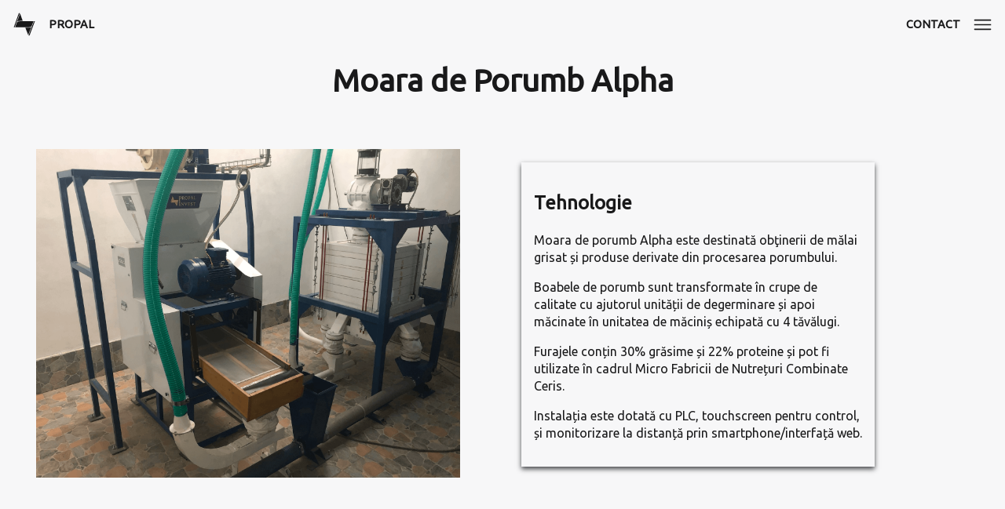

--- FILE ---
content_type: text/html; charset=utf-8
request_url: https://propal.tech/alpha
body_size: 5099
content:
<!DOCTYPE html> <html lang="en" > <head> <meta data-rh="true" charset="utf-8"/><meta data-rh="true" name="robots" content="index,follow"/><meta data-rh="true" name="viewport" content="width=device-width, initial-scale=1, shrink-to-fit=no"/><meta data-rh="true" name="title" content="Moara de Porumb Alpha | Sisteme | Propal"/><meta data-rh="true" name="description" content="Moara de Porumb Alpha pentru prelucrarea porumbului și producerea de mălai grisat."/><meta data-rh="true" name="theme-color" content="#ffffff"/><meta data-rh="true" property="og:type" content="website"/><meta data-rh="true" property="og:title" content="Moara de Porumb Alpha | Sisteme | Propal"/><meta data-rh="true" property="og:image" content="https://propal.tech/og-propal.jpg"/><meta data-rh="true" property="og:image:width" content="1200"/><meta data-rh="true" property="og:image:height" content="630"/><meta data-rh="true" property="og:site_name" content="Propal"/><meta data-rh="true" property="og:url" content="https://propalinvest.com/alpha"/><meta data-rh="true" property="og:description" content="Moara de Porumb Alpha pentru prelucrarea porumbului și producerea de mălai grisat."/><meta data-rh="true" property="twitter:card" content="summary_large_image"/><meta data-rh="true" property="twitter:url" content="https://propalinvest.com/alpha"/><meta data-rh="true" property="twitter:title" content="Moara de Porumb Alpha | Sisteme | Propal"/><meta data-rh="true" property="twitter:description" content="Moara de Porumb Alpha pentru prelucrarea porumbului și producerea de mălai grisat."/><meta data-rh="true" property="twitter:image" content="https://propal.tech/og-propal.jpg"/><meta data-rh="true" name="apple-mobile-web-app-capable" content="yes"/><meta data-rh="true" name="apple-mobile-web-app-status-bar-style" content="default"/><meta data-rh="true" name="apple-mobile-web-app-title" content="Moara de Porumb Alpha | Sisteme | Propal"/><meta data-rh="true" name="msapplication-TileColor" content="#ffffff"/> <title data-rh="true">Moara de Porumb Alpha | Sisteme | Propal</title> <link data-rh="true" rel="preconnect" href="https://api.propal.tech/graphql"/><link data-rh="true" rel="dns-prefetch" href="https://api.propal.tech/graphql"/><link data-rh="true" rel="icon" type="image/png" sizes="32x32" href="/favicon-32x32.png"/><link data-rh="true" rel="icon" type="image/png" sizes="16x16" href="/favicon-16x16.png"/><link data-rh="true" rel="manifest" href="/site.webmanifest"/><link data-rh="true" rel="manifest" href="/manifest.json"/><link data-rh="true" rel="apple-touch-icon" sizes="180x180" href="/apple-touch-icon.png"/><link data-rh="true" rel="mask-icon" href="/safari-pinned-tab.svg" color="#456c77"/> <style> body { background: radial-gradient(ellipse at center, hsl(220, 10%, 32%) 0%, hsl(220, 10%, 18%) 100%); height: 100%; margin: 0; } </style> <style data-styled="true" data-styled-version="5.3.11">.fhvnsJ{position:relative;display:inline-block;box-sizing:border-box;}/*!sc*/ data-styled.g1[id="sc-aXZVg"]{content:"fhvnsJ,"}/*!sc*/ .cugZBj{-webkit-user-select:none;-moz-user-select:none;-ms-user-select:none;user-select:none;cursor:pointer;opacity:1;}/*!sc*/ .cugZBj svg{display:block;fill:hsl(220,2%,10%);width:30px;max-width:30px;height:30px;}/*!sc*/ .lcnGOX{-webkit-user-select:none;-moz-user-select:none;-ms-user-select:none;user-select:none;cursor:pointer;opacity:1;}/*!sc*/ .lcnGOX svg{display:block;fill:hsl(220,2%,10%);width:25px;max-width:25px;height:25px;}/*!sc*/ data-styled.g2[id="sc-gEvEer"]{content:"cugZBj,lcnGOX,"}/*!sc*/ *,*::after,*::before{box-sizing:border-box;}/*!sc*/ html{height:100%;}/*!sc*/ body{height:100%;overflow:hidden;margin:0;padding:0;font-family:'Ubuntu','Work Sans',-apple-system,BlinkMacSystemFont,'Roboto', 'Droid Sans','Helvetica Neue','Helvetica','Arial',sans-serif;-webkit-font-smoothing:antialiased;-moz-osx-font-smoothing:grayscale;font-size:16px;color:hsl(220,2%,10%);background:hsl(220,2%,97%);}/*!sc*/ a{color:inherit;-webkit-text-decoration:none;text-decoration:none;}/*!sc*/ #propal{height:100%;overflow:auto;}/*!sc*/ data-styled.g153[id="sc-global-jjDzTq1"]{content:"sc-global-jjDzTq1,"}/*!sc*/ .gFqKgt{height:100%;}/*!sc*/ data-styled.g155[id="StyledPage--1imexmg"]{content:"gFqKgt,"}/*!sc*/ .ggnOrx{display:grid;grid-template-columns:1fr 1fr 1fr;margin-top:1rem;position:absolute;top:0;left:0;right:0;}/*!sc*/ data-styled.g156[id="StyledHeader--1z93tg"]{content:"ggnOrx,"}/*!sc*/ .iuFWTo{margin-left:1rem;width:110px;-webkit-user-select:none;-moz-user-select:none;-ms-user-select:none;user-select:none;}/*!sc*/ @media (max-width:900px){.iuFWTo{width:30px;}}/*!sc*/ .iuFWTo svg{height:30px;width:30px;}/*!sc*/ data-styled.g157[id="StyledLogo--lncf5u"]{content:"iuFWTo,"}/*!sc*/ .gOCiQI{display:grid;grid-template-columns:30px 80px;-webkit-align-content:center;-ms-flex-line-pack:center;align-content:center;-webkit-align-items:center;-webkit-box-align:center;-ms-flex-align:center;align-items:center;justify-items:left;}/*!sc*/ @media (max-width:900px){.gOCiQI{grid-template-columns:30px;}}/*!sc*/ data-styled.g158[id="StyledLogoItems--1on4fc2"]{content:"gOCiQI,"}/*!sc*/ .fDZPlF{font-weight:bold;text-transform:uppercase;font-size:0.9rem;margin-left:1rem;}/*!sc*/ @media (max-width:900px){.fDZPlF{display:none;}}/*!sc*/ data-styled.g159[id="StyledName--h5kzz2"]{content:"fDZPlF,"}/*!sc*/ .gXeRcP{display:grid;grid-template-columns:1fr;justify-items:center;-webkit-align-content:center;-ms-flex-line-pack:center;align-content:center;justify-self:center;z-index:5;}/*!sc*/ data-styled.g160[id="StyledTop--17503p4"]{content:"gXeRcP,"}/*!sc*/ .idSYAg{font-weight:bold;text-transform:uppercase;font-size:0.9rem;-webkit-user-select:none;-moz-user-select:none;-ms-user-select:none;user-select:none;display:grid;grid-template-columns:auto 25px;-webkit-align-items:center;-webkit-box-align:center;-ms-flex-align:center;align-items:center;justify-items:right;-webkit-box-pack:right;-webkit-justify-content:right;-ms-flex-pack:right;justify-content:right;width:200px;justify-self:right;margin-right:1rem;position:relative;}/*!sc*/ .idSYAg svg{height:25px;width:25px;}/*!sc*/ .idSYAg hr{border:none;height:1px;background-color:hsl(220,2%,10%);}/*!sc*/ @media (max-width:900px){.idSYAg{width:25px;grid-template-columns:25px;}}/*!sc*/ data-styled.g162[id="StyledSide--48lhzs"]{content:"idSYAg,"}/*!sc*/ .DwGMD{margin-right:1rem;}/*!sc*/ @media (max-width:900px){.DwGMD{display:none;}}/*!sc*/ data-styled.g163[id="StyledContact--crcxwg"]{content:"DwGMD,"}/*!sc*/ .fjPzOP{-webkit-box-flex:1;-webkit-flex-grow:1;-ms-flex-positive:1;flex-grow:1;min-height:100%;}/*!sc*/ data-styled.g168[id="StyledSlidesPageContainer--pmor0i"]{content:"fjPzOP,"}/*!sc*/ .dJYXfu{-webkit-scroll-snap-type:y mandatory;-moz-scroll-snap-type:y mandatory;-ms-scroll-snap-type:y mandatory;scroll-snap-type:y mandatory;overflow:scroll;}/*!sc*/ data-styled.g169[id="StyledSlidesPage--ve4hxo"]{content:"dJYXfu,"}/*!sc*/ .lkUvTc{min-height:60px;display:grid;place-content:center;text-align:center;font-size:0.7rem;-webkit-flex-shrink:0;-ms-flex-negative:0;flex-shrink:0;background:hsl(220,2%,77%);}/*!sc*/ data-styled.g171[id="StyledFooter--1mhly3t"]{content:"lkUvTc,"}/*!sc*/ .bYiXDE{width:800px;margin:1rem auto;text-transform:uppercase;font-weight:bold;}/*!sc*/ @media (max-width:900px){.bYiXDE{width:100%;margin:1rem;}}/*!sc*/ data-styled.g172[id="StyledFooterBody--10kythu"]{content:"bYiXDE,"}/*!sc*/ .dVJFEB{text-align:center;}/*!sc*/ .dVJFEB h1{font-size:2.5rem;margin-top:5rem;}/*!sc*/ @media (max-width:900px){.dVJFEB h1{font-size:2rem;}}/*!sc*/ data-styled.g176[id="StyledTitle--1gp8krl"]{content:"dVJFEB,"}/*!sc*/ .cRUyZX{text-align:center;}/*!sc*/ .cRUyZX iframe{width:100%;min-height:500px;}/*!sc*/ @media (max-width:900px){.cRUyZX{height:auto;margin:60px auto;}.cRUyZX iframe{width:100%;height:auto;max-height:initial;}}/*!sc*/ data-styled.g178[id="StyledHeroVideo--1n6a9vx"]{content:"cRUyZX,"}/*!sc*/ .hTkvBM{display:grid;grid-template-columns:1fr 1fr;-webkit-align-items:center;-webkit-box-align:center;-ms-flex-align:center;align-items:center;justify-items:center;margin:3rem auto;grid-gap:3rem;padding:1rem;grid-template-areas:"image text";}/*!sc*/ @media (max-width:900px){.hTkvBM{grid-gap:1rem;grid-template-columns:1fr;grid-template-areas:"image" "text";}}/*!sc*/ .hTkvBM h1{line-height:2.4rem;}/*!sc*/ .hTkvBM h2{line-height:2rem;}/*!sc*/ .dZCFBM{display:grid;grid-template-columns:1fr 1fr;-webkit-align-items:center;-webkit-box-align:center;-ms-flex-align:center;align-items:center;justify-items:center;margin:3rem auto;grid-gap:3rem;padding:1rem;grid-template-areas:"text image";}/*!sc*/ @media (max-width:900px){.dZCFBM{grid-gap:1rem;grid-template-columns:1fr;grid-template-areas:"image" "text";}}/*!sc*/ .dZCFBM h1{line-height:2.4rem;}/*!sc*/ .dZCFBM h2{line-height:2rem;}/*!sc*/ data-styled.g185[id="StyledTextImage--6239ql"]{content:"hTkvBM,dZCFBM,"}/*!sc*/ .cItTgI{grid-area:image;text-align:center;justify-self:right;}/*!sc*/ @media (max-width:900px){.cItTgI{justify-self:center;}}/*!sc*/ .cItTgI img{-webkit-user-select:none;-moz-user-select:none;-ms-user-select:none;user-select:none;pointer-events:none;max-width:90%;max-height:800px;}/*!sc*/ @media (max-width:900px){.cItTgI img{max-width:100%;}}/*!sc*/ .lbQfmr{grid-area:image;text-align:center;justify-self:left;}/*!sc*/ @media (max-width:900px){.lbQfmr{justify-self:center;}}/*!sc*/ .lbQfmr img{-webkit-user-select:none;-moz-user-select:none;-ms-user-select:none;user-select:none;pointer-events:none;max-width:90%;max-height:800px;}/*!sc*/ @media (max-width:900px){.lbQfmr img{max-width:100%;}}/*!sc*/ data-styled.g186[id="StyledImage--167qe0x"]{content:"cItTgI,lbQfmr,"}/*!sc*/ .hJzKcT{grid-area:text;box-shadow:0px 3px 6px 0px hsla(220,10%,10%,0.8);width:450px;padding:1rem;line-height:1.4rem;word-break:break-word;justify-self:left;}/*!sc*/ @media (max-width:900px){.hJzKcT{width:100%;justify-self:center;}}/*!sc*/ .hJzKcT a{-webkit-text-decoration:underline;text-decoration:underline;}/*!sc*/ .hJzKcT a:hover{-webkit-text-decoration:none;text-decoration:none;}/*!sc*/ .fa-duVI{grid-area:text;box-shadow:0px 3px 6px 0px hsla(220,10%,10%,0.8);width:450px;padding:1rem;line-height:1.4rem;word-break:break-word;justify-self:right;}/*!sc*/ @media (max-width:900px){.fa-duVI{width:100%;justify-self:center;}}/*!sc*/ .fa-duVI a{-webkit-text-decoration:underline;text-decoration:underline;}/*!sc*/ .fa-duVI a:hover{-webkit-text-decoration:none;text-decoration:none;}/*!sc*/ data-styled.g187[id="StyledText--xg1059"]{content:"hJzKcT,fa-duVI,"}/*!sc*/ .bXzEes{width:100%;}/*!sc*/ .bXzEes h1{text-align:center;font-size:25px;margin:20px;}/*!sc*/ data-styled.g189[id="StyledProductSpecifications--9hvupn"]{content:"bXzEes,"}/*!sc*/ .OZyaR{width:50%;margin:3rem auto;}/*!sc*/ @media (max-width:900px){.OZyaR{width:100%;margin:0 auto;padding:1rem;}}/*!sc*/ .OZyaR table{border-collapse:collapse;margin:0 auto;}/*!sc*/ .OZyaR h2{text-align:center;}/*!sc*/ .OZyaR tr:nth-child(odd){background-color:rgba(0,0,0,.05);}/*!sc*/ .OZyaR td{width:250px;padding:0.6rem;}/*!sc*/ @media (max-width:900px){.OZyaR td{width:200px;}}/*!sc*/ .OZyaR td:nth-child(odd){text-align:right;}/*!sc*/ .OZyaR td:nth-child(even){text-align:left;}/*!sc*/ data-styled.g190[id="StyledProductSpecificationsContent--176sa5l"]{content:"OZyaR,"}/*!sc*/ </style> <!-- Google tag (gtag.js) --> <script async src="https://www.googletagmanager.com/gtag/js?id=AW-961950469"> </script> <script> window.dataLayer = window.dataLayer || []; function gtag(){dataLayer.push(arguments);} gtag('js', new Date()); gtag('config', 'AW-961950469'); </script> <!-- Event snippet for Other conversion page --> <script> gtag('event', 'conversion', {'send_to': 'AW-961950469/5RmKCNDkg6YDEIXm2MoD'}); </script> <!-- Google tag (gtag.js) event --> <script> gtag('event', 'ads_conversion_Contacta_i_ne_1', { // <event_parameters> }); </script> <script src="/vendor.js"></script> <script defer src="/index.js"></script> </head> <body > <div id="propal"><div class="StyledPage--1imexmg gFqKgt"><div class="StyledHeader--1z93tg ggnOrx"><div class="StyledLogo--lncf5u iuFWTo"><a href="/" class="sc-fulCBj hKkwUi"><div class="StyledLogoItems--1on4fc2 gOCiQI"><div class="sc-aXZVg fhvnsJ"><div opacity="1" class="sc-gEvEer cugZBj"><svg xmlns="http://www.w3.org/2000/svg" viewBox="0 0 1000 1000"><path d="M110.29,624.3c7.07-19.7,13.72-38.32,20.45-56.9,16.83-46.44,34-92.78,50.4-139.36,5-14.07,14-23.48,26.65-30.46,34-18.76,70.48-27.68,109.06-27.71q284.14-.22,568.28-.07h5.63a40,40,0,0,1-1.11,4.15Q850.31,473.55,811,573.18c-3.66,9.33-9.8,15.77-17.82,21.35-30.14,21-63.85,29.72-100.1,29.74q-288.45.09-576.91,0Z"></path><path d="M794.61,616.3,663.28,954.79c-40.87-105.37-81.23-209.44-122-314.49h6.64c52.3,0,104.6.24,156.9-.11a190.44,190.44,0,0,0,65.65-11.81C778.91,625.23,786.67,620.34,794.61,616.3Z"></path><path d="M318.73,38c37.37,105,74.74,210.05,112.5,316.14h-7c-43.82.15-87.67-.41-131.48.68-34,.85-66.11,9.95-95,28.61a11.48,11.48,0,0,1-1.89.61l121.7-346Z"></path><path d="M674.77,977.3c5.25-13.71,10.13-26.48,15-39.24q107.51-280,215-559.93c.73-1.9,1.2-4,2.3-5.62.78-1.19,2.4-2.56,3.66-2.58,12-.2,24-.12,36.71-.12-1.61,4.49-3,8.41-4.4,12.29L766.31,853.41C751.46,893,736.56,932.58,721.9,972.24c-1.5,4.06-3.48,5.25-7.65,5.16C701.4,977.12,688.55,977.3,674.77,977.3Z"></path><path d="M306.67,22.68c-3.32,9.4-6.41,18.3-9.6,27.16Q194.65,334.69,92.29,619.56c-1.31,3.66-3,4.86-6.89,4.75-10.64-.29-21.29-.1-32.9-.1.85-2.46,1.36-4,1.89-5.47L198.48,213.81q33.26-93.46,66.44-187c1.18-3.34,2.74-4.3,6.15-4.24C282.72,22.82,294.38,22.68,306.67,22.68Z"></path></svg></div></div><div class="StyledName--h5kzz2 fDZPlF">Propal</div></div></a></div><div class="StyledTop--17503p4 gXeRcP"></div><div class="StyledSide--48lhzs idSYAg"><div class="StyledContact--crcxwg DwGMD"><a href="/contact" class="sc-fulCBj hKkwUi">Contact</a></div><div class="sc-aXZVg fhvnsJ"><div opacity="1" class="sc-gEvEer lcnGOX"><svg fill="#000000" xmlns="http://www.w3.org/2000/svg" viewBox="0 0 30 30" width="30px" height="30px"><path d="M 3 7 A 1.0001 1.0001 0 1 0 3 9 L 27 9 A 1.0001 1.0001 0 1 0 27 7 L 3 7 z M 3 14 A 1.0001 1.0001 0 1 0 3 16 L 27 16 A 1.0001 1.0001 0 1 0 27 14 L 3 14 z M 3 21 A 1.0001 1.0001 0 1 0 3 23 L 27 23 A 1.0001 1.0001 0 1 0 27 21 L 3 21 z"></path></svg></div></div></div></div><div class="StyledSlidesPageContainer--pmor0i fjPzOP"><div class="StyledSlidesPage--ve4hxo dJYXfu"></div><div class="StyledTitle--1gp8krl dVJFEB"><h1>Moara de Porumb Alpha</h1></div><div class="StyledTextImage--6239ql hTkvBM"><div class="StyledImage--167qe0x cItTgI"><img src="/assets/alpha-iso.png" alt="Moara de Porumb Alpha"/></div><div class="StyledText--xg1059 hJzKcT"><h2>Tehnologie</h2><div><p>Moara de porumb Alpha este destinată obţinerii de mălai grisat și produse derivate din procesarea porumbului.</p><p>Boabele de porumb sunt transformate în crupe de calitate cu ajutorul unității de degerminare și apoi măcinate în unitatea de măciniș echipată cu 4 tăvălugi.</p><p>Furajele conțin 30% grăsime și 22% proteine și pot fi utilizate în cadrul Micro Fabricii de Nutrețuri Combinate Ceris.</p><p>Instalația este dotată cu PLC, touchscreen pentru control, și monitorizare la distanță prin smartphone/interfață web.</p></div></div></div><div class="StyledHeroVideo--1n6a9vx cRUyZX"><iframe src="https://www.youtube.com/embed/FVikcyy_v3Q" frameBorder="0" allow="accelerometer; autoplay; encrypted-media; gyroscope; picture-in-picture" allowfullscreen="" width="1424" height="652"></iframe></div><div class="StyledTextImage--6239ql dZCFBM"><div class="StyledImage--167qe0x lbQfmr"><img src="/assets/alpha-a.png" alt="Moara de Porumb Alpha"/></div><div class="StyledText--xg1059 fa-duVI"><div><p>Saci filtranți - Ventilator - Șnec rigid alimentare degerminator - Tarar - Șnec flexibil alimentare tarar</p></div></div></div><div class="StyledTextImage--6239ql hTkvBM"><div class="StyledImage--167qe0x cItTgI"><img src="/assets/alpha-b.png" alt="Moara de Porumb Alpha"/></div><div class="StyledText--xg1059 hJzKcT"><div><p>Degerminator - Șnec flexibil colectare furaj</p></div></div></div><div class="StyledTextImage--6239ql dZCFBM"><div class="StyledImage--167qe0x lbQfmr"><img src="/assets/alpha-c.png" alt="Moara de Porumb Alpha"/></div><div class="StyledText--xg1059 fa-duVI"><div><p>Unitate de măciniș - Sită plană - Șnec flexibil colectare furaj</p></div></div></div><div class="StyledTextImage--6239ql hTkvBM"><div class="StyledImage--167qe0x cItTgI"><img src="/assets/alpha-d.png" alt="Moara de Porumb Alpha"/></div><div class="StyledText--xg1059 hJzKcT"><div><p>Sistem de transport pneumatic</p></div></div></div><div class="StyledTextImage--6239ql dZCFBM"><div class="StyledImage--167qe0x lbQfmr"><img src="/assets/alpha-e.png" alt="Moara de Porumb Alpha"/></div><div class="StyledText--xg1059 fa-duVI"><div><p>Mașină de însăcuit - Bandă transportoare - Mașină de cusut</p></div></div></div><div class="StyledTextImage--6239ql hTkvBM"><div class="StyledImage--167qe0x cItTgI"><img src="/assets/alpha-f.png" alt="Moara de Porumb Alpha"/></div><div class="StyledText--xg1059 hJzKcT"><div><p>Tablou general cu touchscreen</p></div></div></div><div class="StyledProductSpecifications--9hvupn bXzEes"><div class="StyledProductSpecificationsContent--176sa5l OZyaR"><h2>Caracteristici Tehnice</h2><table><tbody><tr><td>voltaj</td><td>380V</td></tr><tr><td>putere instalată</td><td>cca. 25 kW</td></tr></tbody></table></div></div></div><div class="StyledFooter--1mhly3t lkUvTc"><div class="StyledFooterBody--10kythu bYiXDE">Propal Invest · <!-- -->2026</div></div></div></div> <script> window.__PRELOADED_PLURID_METASTATE__ = {}; </script> </body> </html>

--- FILE ---
content_type: application/javascript
request_url: https://propal.tech/vendor.js
body_size: 160230
content:
/*! For license information please see vendor.js.LICENSE.txt */
(self.webpackChunk_propal_applications_frontends_www=self.webpackChunk_propal_applications_frontends_www||[]).push([[121],{3143:(e,t,r)=>{"use strict";r.d(t,{Ov:()=>i,R2:()=>s,WP:()=>a,YQ:()=>o,qK:()=>l,xK:()=>c});var n=r(6540);function o(e,t){const r=(0,n.useRef)(),o=(0,n.useRef)();function a(){o.current&&clearTimeout(o.current)}return(0,n.useEffect)((()=>a),[]),function(...n){r.current=n,a(),o.current=setTimeout((()=>{r.current&&e(...r.current)}),t)}}const a=(e,t)=>{const r=(0,n.useRef)(null);return(0,n.useEffect)((()=>{const n=document.querySelector(`#${e}`),o=n||(e=>{const t=document.createElement("div");return t.setAttribute("id",e),t})(e);return n||((e,t)=>{const r=document.getElementById(t);r&&r.appendChild(e)})(o,t),r.current&&o.appendChild(r.current),()=>{r.current&&r.current.remove(),-1===o.childNodes.length&&o.remove()}}),[]),r.current||(r.current=document.createElement("div")),r.current},i=(e=2e3)=>{const t=l(),[r,o]=(0,n.useState)(!1);return(0,n.useEffect)((()=>{let n;return r&&(n=setTimeout((()=>{t&&o(!1)}),e)),()=>{n&&(clearTimeout(n),n=void 0)}}),[r]),[r,o]},l=()=>{const e=(0,n.useRef)(!1);return(0,n.useEffect)((()=>(e.current=!0,()=>{e.current=!1})),[]),e.current},s=e=>({__html:e}),c=(...e)=>{const t=e.filter(Boolean);return t.length?1===t.length?t[0]:e=>{for(const r of t)"function"==typeof r?r(e):r&&(r.current=e)}:null}},8465:(e,t,r)=>{"use strict";r.d(t,{Fu:()=>v,IG:()=>P,JD:()=>D,Ns:()=>o,mI:()=>w,tT:()=>a,uR:()=>p});const n=e=>{const t=[...e];let r,n,o=t.length;for(;o;)r=Math.floor(Math.random()*o--),n=t[o],t[o]=t[r],t[r]=n,n=void 0;return t};Object.freeze({__proto__:null,range:(e,t)=>{const r=t-e;return Array.from({length:r},((t,r)=>e+r))},equal:(e,t)=>{if(e===t)return!0;if(null==e||null==t)return!1;if(e.length!==t.length)return!1;for(let r=0;r<e.length;r++)if(e[r]!==t[r])return!1;return!0},move:(e,t,r)=>{const n=[...e];return n.splice(r,0,n.splice(t,1)[0]),n},swap:(e,t,r)=>{const n=[...e];return[n[t],n[r]]=[n[r],n[t]],n},unique:(e,t="id")=>{const r=[],n=new Map;for(const o of e.reverse())n.has(o[t])||(n.set(o[t],!0),r.push(Object.assign({},o)));return r.reverse()},shuffle:n});var o=Object.freeze({__proto__:null,copy:e=>{const t=document.createElement("textarea");t.value=e,t.setAttribute("readonly",""),t.style.position="absolute",t.style.left="-9999px",document.body.appendChild(t);const r=document.getSelection().rangeCount>0&&document.getSelection().getRangeAt(0);t.select(),document.execCommand("copy"),document.body.removeChild(t),r&&(document.getSelection().removeAllRanges(),document.getSelection().addRange(r))}});Object.freeze({__proto__:null,parse:e=>{if(e)try{return JSON.parse(e)}catch(e){return}},parseFromString:e=>{try{return JSON.parse(e)}catch(t){return e}},stringifyOrDefault:e=>{if(void 0!==e)return"string"==typeof e?e:JSON.stringify(e,((e,t)=>void 0===t?null:t))}});var a=Object.freeze({__proto__:null,placeCaretAtEnd:e=>{if(e.focus(),void 0!==window.getSelection&&void 0!==document.createRange){const t=document.createRange();t.selectNodeContents(e),t.collapse(!1);const r=window.getSelection();r.removeAllRanges(),r.addRange(t)}else if(void 0!==document.body.createTextRange){var t=document.body.createTextRange();t.moveToElementText(e),t.collapse(!1),t.select()}},getEventPath:e=>e.path||e.composedPath&&e.composedPath(),verifyPathInputElement:e=>{if(!e)return!1;let t=!1;return e.some((e=>("INPUT"===e.tagName||"TEXTAREA"===e.tagName||"true"===e.contentEditable)&&(t=!0,!0))),t},downloadContent:(e,t,r="data:text/plain;charset=utf-8,")=>{const n=document.createElement("a");n.setAttribute("href",r+encodeURIComponent(t)),n.setAttribute("download",e),n.style.display="none",document.body.appendChild(n),n.click(),document.body.removeChild(n)}});const i=e=>{let t=null;t=Array.isArray(e)?[...e]:Object.assign({},e);for(const e in t)if("__typename"===e&&delete t[e],"object"==typeof t[e]&&null!==t[e]){const r=i(t[e]);t[e]=r}return t};Object.freeze({__proto__:null,deleteTypenames:i}),Object.freeze({__proto__:null,load:(e,t=!0)=>new Promise((r=>{const n=new Image;n.onload=()=>r(n),t&&(n.crossOrigin="anonymous"),n.src=e}))});const l="undefined"!=typeof window&&"[object Window]"==={}.toString.call(window),s=void 0!==r.g&&"[object global]"==={}.toString.call(r.g);Object.freeze({__proto__:null,isBrowser:l,isNode:s});const c=(e="")=>([1e7]+e+1e3+e+4e3+e+8e3+e+1e11).replace(/[018]/g,(e=>((15&(e^crypto.getRandomValues(new Uint8Array(1))[0]))>>e/4).toString(16))),u=(e="")=>{const t=r(3638).randomBytes(16).toString("hex");return e?t.slice(0,8)+e+t.slice(8,12)+e+t.slice(12,16)+e+t.slice(16,20)+e+t.slice(20):t},d=(e="",t="v4")=>{if("v4"===t){if(l)return c(e);if(s)return u(e)}return""};var f,p=Object.freeze({__proto__:null,v4Browser:c,v4Node:u,generate:d,multiple:(e=2,t)=>{let r="";for(let n=0;n<e;n++)r+=d(t);return r}});Object.freeze({__proto__:null,identify:(e,t)=>{const r=t||"id";return e.map((e=>{const t=e[r]||d(),n=Object.assign({},e);return n[r]=t,n}))},create:function(e,t,r){const n=r||"id";switch(t||"object"){case"map":{const t=new Map;return e.map((e=>{const r=e[n]||d();t.set(r,e)})),t}case"object":{const t={};for(const r of e){const e=r[n];e&&(t[e]=r)}return t}}}}),function(e){e.SUM="SUM",e.PRODUCT="PRODUCT",e.DIFFERENCE="DIFFERENCE"}(f||(f={}));const h=(e,t,r)=>{const n="number"==typeof r?r:t.length;if(0===n)return 0;if(n>t.length)throw"sum(): Index Out of Bounds.";return t.slice(0,n).reduce(((t,r)=>{switch(e){case f.SUM:return t+r;case f.PRODUCT:return t*r;case f.DIFFERENCE:return t-r;default:return t+r}}))};var m=Object.freeze({__proto__:null,get OPERATION_TYPES(){return f},operation:h,sum:(e,t)=>h(f.SUM,e,t),product:(e,t)=>h(f.PRODUCT,e,t)}),b=Object.freeze({__proto__:null,toDegrees:e=>e*(180/Math.PI),toRadians:e=>e*(Math.PI/180)}),g=Object.freeze({__proto__:null,checkIntegerNonUnit:e=>!(!Number.isInteger(e)||1===e),normalizeBetween:(e,t,r)=>e<t?t:e>r?r:e}),y=Object.freeze({__proto__:null,number:(e=1,t=0,r=!1,n=!0)=>{const o=Math.random()*(e-t);if(!r)return o+t;if(!n)return Math.floor(o)+t;const a=Math.random();return Math.floor(o)+t+Math.round(a)}}),v=Object.freeze({__proto__:null,arithmetic:m,geometry:b,numbers:g,random:y}),w=Object.freeze({__proto__:null,debounce:(e,t,r=!1)=>{let n;return function(){let o=this,a=arguments,i=r&&!n;clearTimeout(n),n=setTimeout((function(){n=null,r||e.apply(o,a)}),t),i&&e.apply(o,a)}},debouncedCallback:function(e,t){let r,n;return function(...o){r=o,n&&clearTimeout(n),n=setTimeout((()=>{r&&e(...r)}),t)}}});const S=/^((25[0-5]|(2[0-4]|1\d|[1-9]|)\d)(\.(?!$)|$)){4}$/,T=/(([0-9a-fA-F]{0,4}:){1,7}[0-9a-fA-F]{0,4})/,x=/https?:\/\/(?:w{1,3}\.)?[^\s.]+(?:\.[a-z]+)*(?::\d+)?((?:\/\w+)|(?:-\w+))*\/?(?![^<]*(?:<\/\w+>|\/?>))/,C=e=>"string"==typeof e&&S.test(e),E=e=>"string"==typeof e&&T.test(e);Object.freeze({__proto__:null,isIPv4:C,isIPv6:E,isIP:e=>C(e)?"ipv4":E(e)?"ipv6":void 0,isOrigin:e=>"string"==typeof e&&x.test(e)});const k=e=>"object"==typeof e&&!Array.isArray(e)&&null!==e,O=(e,t=new WeakMap)=>{if(Object(e)!==e)return e;if(t.has(e))return t.get(e);const r=e instanceof Set?new Set(e):e instanceof Map?new Map(Array.from(e,(([e,r])=>[e,O(r,t)]))):e instanceof Date?new Date(e):e instanceof RegExp?new RegExp(e.source,e.flags):e.constructor?new e.constructor:Object.create(null);return t.set(e,r),Object.assign(r,...Object.keys(e).map((r=>({[r]:O(e[r],t)}))))},A=(e,t)=>t&&"json"!==t?O(e):JSON.parse(JSON.stringify(e)),_=(e,t=!1)=>{const r=A(e,"any");for(const[e,n]of Object.entries(r))void 0===n&&delete r[e],t||null===n&&delete r[e],k(n)&&(r[e]=_(n,t));return r};var D=Object.freeze({__proto__:null,isObject:k,getNested:(e,t,r=".")=>{try{return t.replace("[",r).replace("]","").split(r).reduce(((e,t)=>e[t]),e)}catch(e){return}},updateNested:(e,t,r,n=".")=>{try{const o=t.split(n);let a=e;for(;o.length>1;){const e=o.shift();if(!e)return;const t=a;a=a[e],void 0===a&&(t[e]={},a=t[e])}if(1===o.length){const e=o.shift();if(!e)return;a[e]=r}return e}catch(e){return}},clone:A,mapToObject:e=>{let t={};for(let[r,n]of e)t[r]=n;return t},clean:_});function I(e,t,r,n){return new(r||(r=Promise))((function(o,a){function i(e){try{s(n.next(e))}catch(e){a(e)}}function l(e){try{s(n.throw(e))}catch(e){a(e)}}function s(e){var t;e.done?o(e.value):(t=e.value,t instanceof r?t:new r((function(e){e(t)}))).then(i,l)}s((n=n.apply(e,t||[])).next())}))}Object.freeze({__proto__:null,compute:(e,t="sha256")=>I(void 0,void 0,void 0,(function*(){return"undefined"!=typeof window?yield((e,t="sha256")=>I(void 0,void 0,void 0,(function*(){t=t.toUpperCase().replace("SHA","SHA-");const r=(new TextEncoder).encode(e),n=yield window.crypto.subtle.digest(t,r);return Array.from(new Uint8Array(n)).map((e=>e.toString(16).padStart(2,"0"))).join("")})))(e,t):r(3638).createHash(t).update(e).digest("hex")}))}),Object.freeze({__proto__:null,humanFormat:(e,t=!1)=>{const r=t?1024:1e3;if(e<r)return e+" B";const n=Math.floor(Math.log(e)/Math.log(r));let o=e/Math.pow(r,n);const a=Math.round(o);return o=a<10?o.toFixed(2):a<100?o.toFixed(1):a,`${o} ${"KMGTPEZY"[n-1]+(t?"i":"")}B`}});var P=Object.freeze({__proto__:null,loadState:e=>{try{const t=localStorage.getItem(e);if(null===t)return;return JSON.parse(t)}catch(e){return}},saveState:(e,t)=>{try{const r=JSON.stringify(e);localStorage.setItem(t,r)}catch(e){return}}});const R=e=>e.charAt(0).toUpperCase()+e.slice(1);Object.freeze({__proto__:null,removeWhitespace:e=>e?e.replace(/\s+/g," ").trim():"",capitalize:R,capitalizeAll:e=>e.split(" ").map((e=>R(e))).join(" "),truncate:(e,t=50,r="...")=>e?e.length<=t?e:e.slice(0,t)+r:"",removeLastWord:e=>{const t=e.split(" ");return 1===t.length?"":t.slice(0,t.length-1).join(" ")},pascalCaseToDotNotation:(e,t=!0)=>{let r="";for(let n=0;n<e.length;n++){const o=e[n];o===o.toUpperCase()?(0!==n&&(r+="."),r+=t?o.toLowerCase():o):r+=o}return r},pascalCaseToSnakeCase:e=>e.replace(/([A-Z][a-z])/g," $1").trim().split(" ").join("_"),snakeCaseToPascalCase:e=>e.toLowerCase().split("_").map((e=>e.charAt(0).toUpperCase()+e.slice(1))).join(""),toCamelCase:e=>e.toLowerCase().replace(/[^a-zA-Z0-9]+(.)/g,((e,t)=>t.toUpperCase())),shuffle:e=>n(e.split("")).join("")}),Object.freeze({__proto__:null,now:()=>Math.floor(Date.now()/1e3),stamp:()=>{const e=new Date;return`${e.toLocaleTimeString()} - ${e.toLocaleDateString()}`},delay:(e=500)=>I(void 0,void 0,void 0,(function*(){yield new Promise((t=>{setTimeout((()=>{t(!0)}),e)}))}))});const N=e=>e?e.endsWith("/")?N(e.slice(0,e.length-1)):e:"";Object.freeze({__proto__:null,removeTrailingSlash:N})},2164:(e,t,r)=>{"use strict";r.d(t,{D3:()=>m,ET:()=>k,L0:()=>O,PF:()=>y,VI:()=>f,Zm:()=>v,bH:()=>S,dK:()=>w,f8:()=>A,fe:()=>h,hj:()=>_,i6:()=>T,k:()=>p,kW:()=>u,ki:()=>C,lf:()=>d,m6:()=>g,nH:()=>E,y6:()=>x,zN:()=>b});var n=r(6540),o=r(8748),a=r(2568);const i=a.Ay.div`
    position: relative;
    display: inline-block;
    box-sizing: border-box;
`,l=a.Ay.div`
    user-select: none;

    cursor: ${({inactive:e})=>e?"default":"pointer"};
    opacity: ${({opacity:e})=>e};

    svg {
        display: block;
        fill: ${({theme:e,color:t})=>t||e.colorPrimary};
        width: ${({iconSize:e})=>e+"px"};
        max-width: ${({iconSize:e})=>e+"px"};
        height: ${({iconSize:e})=>e+"px"};
    }
`,s=a.Ay.div`
    top: ${({iconSize:e,location:t})=>{switch(t){case"above":return-1*(e+22)+"px";case"left":case"right":return-1*(e/2-1)+"px";default:return e+10+"px"}}};
    left: ${({position:e,location:t,iconSize:r})=>{if(t)switch(t){case"left":return"initial";case"right":return r+10+"px"}switch(e){case"left":return"0";case"center":default:return"50%";case"right":return"100%"}}};
    right: ${({location:e,iconSize:t})=>e&&"left"===e?t+10+"px":"initial"};
    transform: ${({position:e,location:t})=>{if(t)switch(t){case"left":case"right":return"initial"}switch(e){case"left":return"translateX(0%)";case"center":default:return"translateX(-50%)";case"right":return"translateX(-100%)"}}};
    background-color: ${({theme:e})=>e.backgroundColorSecondary};
    box-shadow: ${({theme:e})=>e.boxShadowUmbra};
    color: ${({theme:e})=>e.colorPrimary};

    position: absolute;
    padding: 0.4rem;
    z-index: 999999;

    font-size: 0.8rem;
    font-family: Ubuntu, -apple-system, BlinkMacSystemFont, 'Segoe UI',
        Roboto, 'Open Sans', 'Helvetica Neue', sans-serif;

    user-select: none;
    pointer-events: none;
    white-space: nowrap;
    opacity: 1;
`;var c;!function(e){e.small="small",e.normal="normal",e.large="large"}(c||(c={}));const u=e=>{const{children:t,size:r,inactive:a,opacity:u,color:d,atClick:f,title:p,titlePosition:h,titleLocation:m,titleAppearTime:b,titleDisappearTime:g,theme:y,style:v,className:w}=e,S=y||o.th,T=h||"center",x=m||"under",C="number"==typeof b?b:600,E="number"==typeof g?g:300,k=(e=>{if(!e)return 16;if("number"==typeof e)return e;switch(e){case c.small:return 10;case c.normal:return 16;case c.large:return 24;default:return 16}})(r),O=null!=u?u:1,[A,_]=(0,n.useState)(!1),[D,I]=(0,n.useState)(!1),P=(0,n.useRef)(null),R=(0,n.useRef)(null);return(0,n.useEffect)((()=>(A&&R.current&&(P.current=setTimeout((()=>{I(!0)}),C),clearTimeout(R.current)),A||(R.current=setTimeout((()=>{I(!1),P.current&&clearTimeout(P.current)}),E)),()=>{R.current&&clearTimeout(R.current),P.current&&clearTimeout(P.current)})),[A]),n.createElement(i,{theme:S,onMouseEnter:()=>_(!0),onMouseLeave:()=>_(!1),onMouseMove:()=>A?null:_(!0),onClick:e=>f?f(e):null,style:Object.assign({},v),className:w},n.createElement(l,{theme:S,iconSize:k,inactive:a,opacity:O,color:d},t),p&&D&&n.createElement(s,{theme:S,iconSize:k,position:T,location:x},p))},d=e=>n.createElement(u,Object.assign({},e),n.createElement("svg",{xmlns:"http://www.w3.org/2000/svg",viewBox:"0 0 1000 1000"},n.createElement("path",{d:"M763,107H596c0-.17,0-.33,0-.5a100.5,100.5,0,0,0-201,0c0,.17,0,.33,0,.5H238a80,80,0,0,0-80,80V921a80,80,0,0,0,80,80H763a80,80,0,0,0,80-80V187A80,80,0,0,0,763,107ZM495.5,35A71.5,71.5,0,1,1,424,106.5,71.5,71.5,0,0,1,495.5,35ZM763,921H238V187h94.48a79.84,79.84,0,0,0,77.32,60H589.2a79.84,79.84,0,0,0,77.32-60H763Z"}))),f=e=>n.createElement(u,Object.assign({},e),n.createElement("svg",{xmlns:"http://www.w3.org/2000/svg",viewBox:"0 0 1000 1000"},n.createElement("path",{d:"M500,48C250.37,48,48,250.37,48,500S250.37,952,500,952,952,749.63,952,500,749.63,48,500,48Zm0,806.57c-195.87,0-354.57-158.7-354.57-354.57S304.13,145.43,500,145.43,854.57,304.13,854.57,500,695.87,854.57,500,854.57Z"}),n.createElement("path",{d:"M500,48C250.37,48,48,250.37,48,500S250.37,952,500,952,952,749.63,952,500,749.63,48,500,48Zm0,806.57c-195.87,0-354.57-158.7-354.57-354.57S304.13,145.43,500,145.43,854.57,304.13,854.57,500,695.87,854.57,500,854.57Z"}),n.createElement("path",{d:"M702.9,640.14,562.76,500,702.9,359.86a44.4,44.4,0,0,0,0-62.76h0a44.4,44.4,0,0,0-62.76,0L500,437.24,359.86,297.1a44.4,44.4,0,0,0-62.76,0h0a44.4,44.4,0,0,0,0,62.76L437.24,500,297.1,640.14a44.4,44.4,0,0,0,0,62.76h0a44.4,44.4,0,0,0,62.76,0L500,562.76,640.14,702.9a44.4,44.4,0,0,0,62.76,0h0A44.4,44.4,0,0,0,702.9,640.14Z"}))),p=e=>n.createElement(u,Object.assign({},e),n.createElement("svg",{xmlns:"http://www.w3.org/2000/svg",viewBox:"0 0 1000 1000"},n.createElement("path",{d:"M500,88A412.13,412.13,0,0,1,660.34,879.66,412.13,412.13,0,0,1,339.66,120.34,409.37,409.37,0,0,1,500,88m0-80C228.28,8,8,228.28,8,500S228.28,992,500,992,992,771.72,992,500,771.72,8,500,8Z"}),n.createElement("path",{d:"M539.5,376h-80V783.11a40,40,0,1,0,80,0V376Z"}),n.createElement("path",{d:"M499.5,186a43,43,0,1,0,43,43,43,43,0,0,0-43-43Z"}))),h=e=>n.createElement(u,Object.assign({},e),n.createElement("svg",{xmlns:"http://www.w3.org/2000/svg",viewBox:"0 0 1000 1000"},n.createElement("rect",{x:"380",width:"240",height:"240",rx:"50"}),n.createElement("rect",{x:"380",y:"380",width:"240",height:"240",rx:"50"}),n.createElement("rect",{x:"380",y:"760",width:"240",height:"240",rx:"50"}))),m=e=>n.createElement(u,Object.assign({},e),n.createElement("svg",{xmlns:"http://www.w3.org/2000/svg",viewBox:"0 0 1000 1000"},n.createElement("path",{d:"M213.94,349.28V39.59c3.92-.19,7.12-.48,10.32-.48q180.87,0,361.73-.17c6.93,0,11.6,2.21,16.37,7,59.12,59.4,118.51,118.54,177.52,178a23,23,0,0,1,6,14.45c.5,36.4.27,72.82.27,110.85h11c37.1,0,74.2-.09,111.3,0,42.32.08,68.56,26.53,68.57,69q0,122.73,0,245.46c0,39.81-27,66.84-66.57,66.9-19.79,0-39.58,0-60.41,0V548.48H150.4V729c-26.82,0-52.81,2.6-78-.69-29.1-3.79-49.1-30.65-49.17-60.18q-.35-127.7,0-255.4c.12-35.79,27.89-63,64.19-63.31,36.76-.35,73.54-.09,110.3-.1Zm63.71-.68H722.11V229.18h-127V103.12H277.65ZM149.46,476.3V413.38H87.26V476.3Z"}),n.createElement("g",null,n.createElement("path",{d:"M361.31,817.92c0,87-30.59,136.62-89.3,136.62-58.9,0-89.3-49.6-89.3-136.62,0-86.64,30.4-136,89.3-136C330.72,681.88,361.31,731.28,361.31,817.92Zm-136.23,0c0,26.79,1.52,47.5,4.94,63.08l74.1-151.24c-7.41-10.83-17.86-15.39-32.11-15.39C242,714.37,225.08,744,225.08,817.92ZM315,760,241.8,909.31C249,918.43,259.09,922,272,922c30.4,0,46.93-29.26,46.93-104.12C318.94,794,317.61,774.79,315,760Z"}),n.createElement("path",{d:"M589.3,817.92c0,87-30.59,136.62-89.3,136.62-58.9,0-89.3-49.6-89.3-136.62,0-86.64,30.4-136,89.3-136C558.71,681.88,589.3,731.28,589.3,817.92Zm-136.23,0c0,26.79,1.52,47.5,4.94,63.08l74.1-151.24c-7.41-10.83-17.86-15.39-32.11-15.39C470,714.37,453.07,744,453.07,817.92ZM542.94,760,469.79,909.31C477,918.43,487.08,922,500,922c30.4,0,46.93-29.26,46.93-104.12C546.93,794,545.6,774.79,542.94,760Z"}),n.createElement("path",{d:"M817.3,817.92c0,87-30.59,136.62-89.3,136.62-58.9,0-89.3-49.6-89.3-136.62,0-86.64,30.4-136,89.3-136C786.71,681.88,817.3,731.28,817.3,817.92Zm-136.23,0c0,26.79,1.52,47.5,4.94,63.08l74.1-151.24c-7.41-10.83-17.86-15.39-32.11-15.39C698,714.37,681.07,744,681.07,817.92ZM770.94,760,697.79,909.31C705,918.43,715.08,922,728,922c30.4,0,46.93-29.26,46.93-104.12C774.93,794,773.6,774.79,770.94,760Z"})))),b=e=>n.createElement(u,Object.assign({},e),n.createElement("svg",{xmlns:"http://www.w3.org/2000/svg",viewBox:"0 0 1000 1000"},n.createElement("path",{d:"M767,700,966,448H826.63C801.15,252.76,634.18,102,432,102,212.19,102,34,280.19,34,500S212.19,898,432,898a396.4,396.4,0,0,0,256.11-93.34l-75.3-89.58A279.85,279.85,0,0,1,432,781c-155.19,0-281-125.81-281-281S276.81,219,432,219c137.42,0,251.79,98.65,276.18,229H568Z"}),n.createElement("path",{d:"M767,700,966,448H826.63C801.15,252.76,634.18,102,432,102,212.19,102,34,280.19,34,500S212.19,898,432,898a396.4,396.4,0,0,0,256.11-93.34l-75.3-89.58A279.85,279.85,0,0,1,432,781c-155.19,0-281-125.81-281-281S276.81,219,432,219c137.42,0,251.79,98.65,276.18,229H568Z"}))),g=e=>n.createElement(u,Object.assign({},e),n.createElement("svg",{xmlns:"http://www.w3.org/2000/svg",viewBox:"0 0 1000 1000"},n.createElement("rect",{x:"110",y:"317",width:"120",height:"366",rx:"60"}),n.createElement("rect",{x:"330",y:"24",width:"120",height:"952",rx:"60"}),n.createElement("rect",{x:"550",y:"235",width:"120",height:"536",rx:"60"}),n.createElement("rect",{x:"770",y:"294",width:"120",height:"418",rx:"60"}))),y=e=>n.createElement(u,Object.assign({},e),n.createElement("svg",{xmlns:"http://www.w3.org/2000/svg",viewBox:"0 0 1000 1000"},n.createElement("path",{d:"M933.64,537.59,107.15,986.36A42.75,42.75,0,0,1,44,948.77V51.22a42.75,42.75,0,0,1,63.15-37.59L933.64,462.41a42.79,42.79,0,0,1,0,75.18Zm-790.08,346L820.78,516a18.15,18.15,0,0,0,0-31.91L143.56,116.33a18.13,18.13,0,0,0-26.82,16V867.57a18.14,18.14,0,0,0,26.82,16.09Z"}))),v=e=>n.createElement(u,Object.assign({},e),n.createElement("svg",{xmlns:"http://www.w3.org/2000/svg",viewBox:"0 0 1000 1000"},n.createElement("path",{d:"M542.85,69,982.5,298C884.39,477.18,787.09,654.88,688.94,834.16c-46.29-15.34-91.21-29.78-135.64-45.59-4.9-1.75-9.17-11.06-9.95-17.33-1.56-12.51-.5-25.34-.5-38V69Z"}),n.createElement("path",{d:"M457,68.82v30c0,218.79-.33,437.59.54,656.38.08,20.53-5.6,29.77-25.38,35.06-34.86,9.31-68.77,22.14-103.57,31.69-6.93,1.9-20.58-1.79-23.57-7.13-96-171.63-191.07-343.77-287.48-518Z"}),n.createElement("path",{d:"M386.38,893.24c35.43-11.29,70.76-22.91,106.38-33.54,6.16-1.84,14-.85,20.33,1.16,33.82,10.73,67.4,22.19,102.22,38.54-38.19,11.44-76.43,31.93-114.58,31.78s-76.21-20.94-114.32-32.68Z"}))),w=e=>n.createElement(u,Object.assign({},e),n.createElement("svg",{xmlns:"http://www.w3.org/2000/svg",viewBox:"0 0 1000 1000"},n.createElement("path",{d:"M485.1,987.23c-270-8.83-474.84-229.82-472.63-488.48,2.45-286.94,234-488.3,488.66-486.23C786,14.83,989.19,244.18,987.54,501.07,985.7,788,749.2,996.05,485.1,987.23Zm15.28-879.58a38.9,38.9,0,0,0-3.59,3.46A609.76,609.76,0,0,0,384.61,355.88c-6.5,31.3-11.27,62.82-12.18,94.84-.22,8.08-.09,8.12,7.84,8.12H618.46c9.2,0,9.32-.07,8.83-9.18a618,618,0,0,0-21.37-130.91c-19.36-70.38-50.54-135-92.89-194.41C509.07,118.78,504.79,113.45,500.38,107.65Zm-.23,784.91c1.74-2.26,2.63-3.37,3.48-4.5a614.93,614.93,0,0,0,71.08-120A604,604,0,0,0,615.17,643a637.11,637.11,0,0,0,12.28-93.61c.33-5.82-1.7-7.19-7.19-7.18-25.24.05-50.47-.42-75.71-.51-55-.19-109.93-.2-164.89-.47-5.62,0-7.72,1.77-7.14,7.44,1.88,18.4,2.87,36.91,5.39,55.21a596.91,596.91,0,0,0,31.61,125.69,614.7,614.7,0,0,0,82.34,152.54C494.23,885.29,496.81,888.34,500.15,892.56ZM607.63,111.22l-1,1.5c1.46,2.76,3,5.51,4.38,8.29,13.68,26.8,28.49,53.09,40.76,80.52,21,47.08,35.93,96.28,45.72,147,6.48,33.59,11,67.38,12.36,101.56.34,8.28.69,8.75,8.67,8.75q87.35,0,174.68,0c7.8,0,8.52-.89,7.42-8.45-4.22-29.23-10.55-57.95-20.63-85.8A403.89,403.89,0,0,0,796,226.19c-46.38-50.11-102.13-86-166.61-108.39C622.25,115.32,614.89,113.4,607.63,111.22Zm-213.82,0c-4.63,1-7.38,1.32-9.95,2.2-10.57,3.61-21.2,7.11-31.61,11.14-53.34,20.67-99.94,51.73-140,92.42-46.2,46.93-79.55,101.86-98.24,165-6.77,22.89-10.24,46.74-15.23,70.15-1,4.66.54,6.7,5.6,6.7q89.14-.15,178.27,0c4.63,0,6.3-1.58,6.69-6.29,1.82-21.66,2.71-43.52,6.42-64.88C301.47,355,308,322.22,316.36,290c14.27-55.17,36.2-107.42,64.78-156.8C385.05,126.45,389,119.68,393.81,111.25Zm-2.3,777.48,1.25-1.59-3.68-6.75c-9.55-17.48-19.68-34.67-28.52-52.49-24.6-49.59-42.2-101.71-53.83-155.77-4.77-22.21-8.44-44.69-11.64-67.18-2.68-18.89-4.08-38-5.72-57-.39-4.51-2.05-5.76-6.39-5.75q-89.43.16-178.85,0c-4.81,0-6.23,1.65-5.32,6.09,4,19.87,7,40,12.29,59.58C129.56,676.82,165,736.17,215.5,786.37a395.68,395.68,0,0,0,165.18,99.17C384.28,886.65,387.9,887.67,391.51,888.73Zm214.58.12c4.6-1,7.32-1.32,9.89-2.13,6.2-2,12.34-4.07,18.48-6.21,58.22-20.34,108.9-52.74,152.28-96.38a400.1,400.1,0,0,0,90.68-140.42,413.23,413.23,0,0,0,23.75-95c.69-5.3-1.07-6.56-6.13-6.55q-88.51.22-177,0c-5,0-7.16,1.11-7.6,6.53-1.71,21.26-2.54,42.72-6.22,63.66-5.79,33-12.5,65.85-20.83,98.26-14.15,55-36.14,107-64.54,156.21C614.93,873.63,611,880.39,606.09,888.85Z"}))),S=e=>n.createElement(u,Object.assign({},e),n.createElement("svg",{xmlns:"http://www.w3.org/2000/svg",viewBox:"0 0 1000 1000"},n.createElement("path",{d:"M966.5,698.37c-53.6,129.32-202,280.26-426.87,289.34-208.76,8.43-399.1-119.3-475.33-318.83-73.14-191.45-13-414,148.5-546.21C305.51,46.79,412.51,9.61,532.27,12,651.61,14.39,756,56.85,847.49,136.18c2.61-19.55,5-37.37,7.36-55.2,1.46-11.07,3-22.13,4.27-33.23,1.09-9.73,6.18-14.73,16-13.58,24.26,2.85,48.51,5.8,72.7,9.14C957,44.57,960.9,50.83,959.61,61c-4.28,33.93-8.77,67.83-13.16,101.75-6.68,51.57-13.52,103.12-19.94,154.72-2.7,21.68-6.06,24.42-27.3,21.67Q773.06,322.8,646.86,306.86c-16.9-2.14-20.15-5.5-18.21-22,2.57-21.83,5.49-43.62,8.36-65.42,1.49-11.3,6.27-15.06,17.77-13.64,27,3.35,54,7,81,10.26,5.66.68,11.48.1,17.23.1l1.5-4.93c-22.14-13.58-43.41-28.91-66.56-40.47C476.39,65.07,225.74,178.68,164.83,407.36c-54.61,205,81.54,420.09,290.85,454.74,154.82,25.63,278.71-29,371.17-155.27,4.38-6,8.46-8.71,16-8.63,37,.4,74,.17,111.06.17Z"}))),T=e=>n.createElement(u,Object.assign({},e),n.createElement("svg",{xmlns:"http://www.w3.org/2000/svg",viewBox:"0 0 1000 1000"},n.createElement("path",{d:"M535.31,536l-70.9-71.42,352.21-352-2.18-4H595.65V10.73H985.27v390.2H889.12V182.22Q711.88,359.46,535.31,536Z"}),n.createElement("path",{d:"M464.69,464l70.9,71.42-352.21,352,2.18,4H404.35v97.94H14.73V599.07h96.15V817.78Z"}))),x=e=>n.createElement(u,Object.assign({},e),n.createElement("svg",{xmlns:"http://www.w3.org/2000/svg",viewBox:"0 0 1000 1000"},n.createElement("g",null,n.createElement("path",{d:"M537.35,500.36,466,500.1c0-116.88.08-234.87.13-352.85l-3.09-.91L353.44,256,304.36,206.9,499.6,11.66,695.13,207.19,647,255.37,537.35,145.78Z"}),n.createElement("path",{d:"M465.85,499.64l71.32.26c0,116.88-.08,234.87-.13,352.85l3.09.91L649.76,744l49.08,49.08L503.6,988.34,308.08,792.81l48.18-48.18L465.85,854.22Z"})),n.createElement("g",null,n.createElement("path",{d:"M499.64,529.71c.09-26.35.18-48.7.26-71.32l352.85.12.91-3.08L744,345.8l49.08-49.08L988.34,492,792.81,687.48,744.63,639.3,854.22,529.7Z"}),n.createElement("path",{d:"M500.36,458.21c-.09,26.34-.18,48.69-.26,71.31l-352.85-.12-.91,3.08L256,642.11,206.9,691.19,11.66,496,207.19,300.43l48.18,48.18L145.78,458.21Z"})))),C=e=>n.createElement(u,Object.assign({},e),n.createElement("svg",{xmlns:"http://www.w3.org/2000/svg",viewBox:"0 0 1000 1000"},n.createElement("path",{d:"M868,589.5a132,132,0,0,0-128.57,102H616c-19.59,0-22.21-3.83-25-7.89-7.54-11-14.08-35.2-23.14-68.7-8.64-32-20.49-75.8-39.51-131.16-13.89-40.43-24.28-73.76-32.63-100.54-10-32-17.4-55.8-25.31-74.21H739.55a132,132,0,1,0-.24-60H393c-4.33-.33-8.95-.5-13.95-.5v.5H260.69a132,132,0,1,0-.24,60h130c11.75,1.23,14.12,4.58,17,8.6,9.09,12.89,17.84,41,31.09,83.47,8.46,27.15,19,60.93,33.17,102.18C490,556.7,501.07,597.66,510,630.57c11,40.66,18.26,67.52,31.54,86.93,20.62,30.14,50.65,34,74.5,34H739.43A132,132,0,1,0,868,589.5Z"}))),E=e=>n.createElement(u,Object.assign({},e),n.createElement("svg",{xmlns:"http://www.w3.org/2000/svg",viewBox:"0 0 1000 1000"},n.createElement("path",{d:"M157.32,446.93q40.49,0,58.47-23.38t18-61.16V226.57q0-38.65,9.89-68.81A115.84,115.84,0,0,1,276.5,107q22.94-20.69,61.16-31.48t94.89-10.8h18v107H428.05q-40.47,0-54.41,18T359.7,245.46V365.08q0,46.79-12.6,79.15T296.74,500q37.77,23.4,50.36,55.76t12.6,79.16V754.54q0,37.77,13.94,55.76t54.41,18h22.49v107h-18q-56.67,0-94.89-10.8T276.5,893.05a115.82,115.82,0,0,1-32.83-50.82q-9.91-30.13-9.89-68.8V637.61q0-37.77-18-61.16t-58.47-23.38Z"}),n.createElement("path",{d:"M842.68,553.07q-40.48,0-58.47,23.38t-18,61.16V773.43q0,38.66-9.89,68.8a115.9,115.9,0,0,1-32.83,50.82q-22.93,20.69-61.16,31.48t-94.89,10.8h-18v-107H572q40.47,0,54.41-18t13.94-55.76V634.92q0-46.77,12.6-79.16T703.26,500q-37.77-23.38-50.36-55.77t-12.6-79.15V245.46q0-37.77-13.94-55.76t-54.41-18H549.46v-107h18q56.67,0,94.89,10.8T723.5,107a115.93,115.93,0,0,1,32.83,50.81q9.88,30.15,9.89,68.81V362.39q0,37.77,18,61.16t58.47,23.38Z"}))),k=e=>n.createElement(u,Object.assign({},e),n.createElement("svg",{xmlns:"http://www.w3.org/2000/svg",viewBox:"0 0 1000 1000"},n.createElement("path",{d:"M565.17,19q-30,8.49-48.06,24.74a91.05,91.05,0,0,0-25.79,39.93q-7.79,23.68-7.78,54.07V244.46q0,29.68-14.13,48.06T423.47,310.9V311q-26.75-5.68-63.21-5.69H346.13v84.1H363.8q31.8,0,42.76,14.13t10.95,43.82v94q0,36.75,9.9,62.19T467,647.4q-29.69,18.39-39.57,43.82t-9.9,62.19v94q0,29.69-10.95,43.82T363.8,905.37H346.13v84.1h14.13q44.53,0,74.57-8.48t48.06-24.74a91.14,91.14,0,0,0,25.79-39.93q7.77-23.69,7.78-54.07V755.53q0-29.67,14.13-48t45.94-18.38V689q26.75,5.68,63.21,5.69h14.13v-84.1H636.2q-31.8,0-42.76-14.13t-11-43.82v-94q0-36.74-9.9-62.19T533,352.6q29.68-18.37,39.57-43.82t9.9-62.19v-94q0-29.68,11-43.82T636.2,94.63h17.67V10.53H639.74Q595.2,10.53,565.17,19Z"}),n.createElement("path",{d:"M916.06,292.52q-14.14-18.36-14.13-48.06V137.75q0-30.39-7.78-54.07a91.14,91.14,0,0,0-25.79-39.93Q850.33,27.51,820.3,19t-74.56-8.48H731.6v84.1h17.67q31.8,0,42.76,14.14t11,43.82v94q0,36.75,9.9,62.19t39.57,43.82Q822.76,371,812.88,396.42T803,458.61v94q0,29.68-11,43.82t-42.76,14.13H731.6v84.1h14.14q44.52,0,74.56-8.48t48.06-24.73a91.17,91.17,0,0,0,25.79-39.94q7.77-23.68,7.78-54.06V460.73q0-29.69,14.13-48.06T962,394.3V310.9Q930.2,310.9,916.06,292.52Z"}),n.createElement("path",{d:"M179.7,313.82q-30,8.48-48.06,24.73a91.11,91.11,0,0,0-25.79,39.93q-7.78,23.7-7.78,54.07V539.27q0,29.68-14.13,48.06T38,605.7v83.4q31.8,0,45.94,18.38t14.13,48V862.25q0,30.39,7.78,54.07a91.05,91.05,0,0,0,25.79,39.93q18,16.25,48.06,24.74t74.56,8.48H268.4v-84.1H250.73q-31.8,0-42.76-14.14T197,847.41v-94q0-36.74-9.9-62.19T147.55,647.4q29.67-18.36,39.57-43.82t9.9-62.19v-94q0-29.68,10.95-43.82t42.76-14.13H268.4v-84.1H254.26Q209.74,305.34,179.7,313.82Z"}))),O=e=>n.createElement(u,Object.assign({},e),n.createElement("svg",{xmlns:"http://www.w3.org/2000/svg",viewBox:"0 0 1000 1000"},n.createElement("polygon",{points:"1000 500 797.35 617 594.7 734 594.7 500 594.7 266 797.35 383 1000 500"}),n.createElement("path",{d:"M599.74,449.74H375.26V225.26A50.26,50.26,0,0,0,325,175h0a50.26,50.26,0,0,0-50.26,50.26V449.74H50.26A50.26,50.26,0,0,0,0,500H0a50.26,50.26,0,0,0,50.26,50.26H274.74V774.74A50.26,50.26,0,0,0,325,825h0a50.26,50.26,0,0,0,50.26-50.26V550.26H599.74A50.26,50.26,0,0,0,650,500h0A50.26,50.26,0,0,0,599.74,449.74Z"}))),A=e=>n.createElement(u,Object.assign({},e),n.createElement("svg",{xmlns:"http://www.w3.org/2000/svg",viewBox:"0 0 1000 1000"},n.createElement("path",{d:"M47,518.93H358.67V403.54l-7.13-4.6c-17.8,24.58-37,48.27-53,74-16.87,27.17-41,34.69-70.18,32.5-24.92-1.88-41.86-14.68-45.85-40-3.84-24.43,8.52-39.1,30.82-48.75,10.64-4.6,21-13.33,27.74-22.82,20.79-29.18,40.27-59.33,59.36-89.68,18.37-29.21,44.57-45.23,78.49-45.56q121.82-1.18,243.65.22c30.41.33,54.11,14.7,71,40.67,17.25,26.51,34.21,53.44,54,78,13.14,16.31,33,27.21,46.14,43.51,10.26,12.72,23.37,32.57,19.79,44.69-4.62,15.6-22.76,34.11-38.43,38.08-31.3,7.92-59.77-3.11-78.15-33.76-14.75-24.58-31.93-47.69-48-71.45l-9.11,3.24V517.36H953V991.25H872.4V606.33H640.49c-1.35,2.09-3.26,3.73-3.44,5.54-6.88,68.92-12.23,73.82-81.26,73.84q-55.39,0-110.8,0c-72,0-79.32-6.63-86.25-82.31H300.87c-47.49,0-95,1.26-142.44-.51-24.41-.91-30.18,8-30,31,1.06,105.51.46,211,.46,316.58V990.7H47Z"}),n.createElement("path",{d:"M355,992.33H291.49V708.85H707.07V991.64H647.45V773.49c-21.6-9.64-31.32-5.57-31.06,17.6.51,45.38.39,90.76,0,136.13-.31,39-21.45,65.48-52.29,66.58-32.59,1.16-55.88-24-56.83-65.93-1-43.22,1.3-86.5,1.8-129.77.11-9.57-1.23-19.16-1.9-28.74L496.73,769c-1.18,7.87-3.21,15.73-3.43,23.63-1.32,47.46-1.57,95-3.5,142.41-1.55,38-21.35,59.28-52.06,58.8-31.57-.49-53.29-24.5-53.86-61.59-.72-46.42-.65-92.87,0-139.29.24-18.52-4.22-29.25-28.9-21.8Z"}),n.createElement("path",{d:"M505.44,216.68c-59.63-.31-106.55-47.38-106.24-106.57.3-56.62,48.07-103.5,105.9-103.95,58.28-.44,108.95,48.69,108.49,105.21C613.13,169.51,564.36,217,505.44,216.68Z"}))),_=e=>n.createElement(u,Object.assign({},e),n.createElement("svg",{xmlns:"http://www.w3.org/2000/svg",viewBox:"0 0 1000 1000"},n.createElement("path",{d:"M569.62,539.55l-63.09,66.72c-24.13,25.52-63.54,26.06-76.68-15.42l-57.11-182.8c-6.81-21.81-22.51-36-39.88-36h0c-21.24,0-39.35,21-42.78,49.61L250.71,749.81C248.37,769.32,259.4,787,273.88,787H725.25c19.27,0,30.34-29.92,18.9-51.08L645.79,554C627.87,520.85,593.48,514.33,569.62,539.55Z"}),n.createElement("circle",{cx:"650.67",cy:"296.93",r:"98.11"}),n.createElement("path",{d:"M988.84,536.46c-71,0-81,43-81,74,0,27,4,54,8,81s8,55,8,82c0,101-63,137-145,137h-21v-55h17c56-1,80-31,80-87,0-24-4-47-7-72-4-24-8-49-8-76,0-64,28-98,72-109v-2c-44-12-72-44-72-108,0-27,4-51,8-76,3-24,7-48,7-71,0-54-21-85-79-86h-18v-55h20c85,0,146,39,146,131,0,28-4,55-8,83s-8,56-8,84c0,35,10,74,81,74Z"}),n.createElement("path",{d:"M7.54,487.46c71,0,81-43,81-74,0-27-4-54-8-81s-8-55-8-82c0-101,63-137,145-137h21v55h-17c-56,1-80,31-80,87,0,24,4,47,7,72,4,24,8,49,8,76,0,64-28,98-72,109v2c44,12,72,44,72,108,0,27-4,51-8,76-3,24-7,48-7,71,0,54,21,85,79,86h18v55h-20c-85,0-146-39-146-131,0-28,4-55,8-83s8-56,8-84c0-35-10-74-81-74Z"})))},6194:(e,t,r)=>{"use strict";r.d(t,{iJ:()=>as,aR:()=>os,Ic:()=>ks,$P:()=>zt});var n,o,a,i,l,s,c;!function(e){e.TOGGLE_FIRST_PERSON="TOGGLE_FIRST_PERSON",e.MOVE_FORWARD="MOVE_FORWARD",e.MOVE_BACKWARD="MOVE_BACKWARD",e.MOVE_LEFT="MOVE_LEFT",e.MOVE_RIGHT="MOVE_RIGHT",e.MOVE_UP="MOVE_UP",e.MOVE_DOWN="MOVE_DOWN",e.TURN_LEFT="TURN_LEFT",e.TURN_RIGHT="TURN_RIGHT",e.TURN_UP="TURN_UP",e.TURN_DOWN="TURN_DOWN",e.ROTATE_UP="ROTATE_UP",e.ROTATE_DOWN="ROTATE_DOWN",e.ROTATE_LEFT="ROTATE_LEFT",e.ROTATE_RIGHT="ROTATE_RIGHT",e.TOGGLE_ROTATE="TOGGLE_ROTATE",e.TRANSLATE_UP="TRANSLATE_UP",e.TRANSLATE_DOWN="TRANSLATE_DOWN",e.TRANSLATE_LEFT="TRANSLATE_LEFT",e.TRANSLATE_RIGHT="TRANSLATE_RIGHT",e.TRANSLATE_IN="TRANSLATE_IN",e.TRANSLATE_OUT="TRANSLATE_OUT",e.TOGGLE_TRANSLATE="TOGGLE_TRANSLATE",e.SCALE_UP="SCALE_UP",e.SCALE_DOWN="SCALE_DOWN",e.TOGGLE_SCALE="TOGGLE_SCALE"}(n||(n={})),function(e){e.SHIFT="SHIFT",e.ALT="ALT",e.CTRL="CTRL",e.META="META",e.METACTRL="METACTRL"}(o||(o={})),function(e){e.COLUMNS="COLUMNS",e.ROWS="ROWS",e.FACE_TO_FACE="FACE_TO_FACE",e.ZIG_ZAG="ZIG_ZAG",e.SHEAVES="SHEAVES",e.META="META"}(a||(a={})),function(e){e.SMALL="SMALL",e.NORMAL="NORMAL",e.LARGE="LARGE"}(i||(i={})),function(e){e.ROTATION="ROTATION",e.SCALE="SCALE",e.TRANSLATION="TRANSLATION",e.ALL="ALL"}(l||(l={})),function(e){e.SWIPE="SWIPE",e.PAN="PAN"}(s||(s={})),function(e){e.ALL="ALL",e.GLOBAL="GLOBAL",e.TRANSFORM="TRANSFORM",e.SPACE="SPACE",e.TOOLBAR="TOOLBAR",e.VIEWCUBE="VIEWCUBE",e.TECHNICAL="TECHNICAL",e.SHORTCUTS="SHORTCUTS"}(c||(c={}));const u="://",d="/",f="p",p="default",h="s",m="default",b="u",g="c",y={layout:{type:a.COLUMNS,columns:2},perspective:2e3,opaque:!0,fadeInTime:1500,center:!1,transformOrigin:{show:!0,size:i.NORMAL},transformLocks:{rotationX:!0,rotationY:!0,translationY:!0,translationX:!0,translationZ:!0,scale:!0},transformMode:l.ALL,transformMultimode:!1,transformTouch:s.PAN,firstPerson:!1,cullingDistance:1500},v={global:Object.assign({},{micro:!1,theme:{general:"plurid",interaction:"plurid"},language:"english",transparentUI:!1,render:"plurid"}),elements:Object.assign({},{toolbar:{show:!0,opaque:!0,conceal:!1,transformIcons:!1,transformButtons:!1,drawers:[],toggledDrawers:[]},viewcube:{show:!0,opaque:!0,conceal:!1,buttons:!0},plane:{width:1,opacity:1,controls:{show:!0,pathbar:{domainURL:!0}}},link:{suffix:"'",preview:{show:!0,fadeIn:800,fadeOut:400,offsetX:5,offsetY:0}},switch:{show:!1}}),space:Object.assign({},y),network:Object.assign({},{protocol:"https",host:"originhost"}),development:Object.assign({},{planeDebugger:!1,spaceDebugger:!1})},w={COLUMNS:"columns",ROWS:"rows",FACE_TO_FACE:"face to face",ZIG_ZAG:"zig zag",SHEAVES:"sheaves",META:"meta"},S="PluridRoot",T="pluridrouterlocationchanged",x={chinese:{viewcubeFront:"面前",viewcubeBack:"背部",viewcubeLeft:"剩下",viewcubeRight:"剩下",viewcubeTop:"最佳",viewcubeBase:"基础",toolbarTransformRotate:"旋转",toolbarTransformScale:"规模",toolbarTransformTranslate:"翻译",toolbarDrawerGlobalTitle:"全球",toolbarDrawerGlobalGeneralTheme:"一般主题",toolbarDrawerGlobalInteractionTheme:"互动主题",toolbarDrawerGlobalLanguage:"语言",toolbarDrawerTransformTitle:"转变",toolbarDrawerTransformMultiModeTransform:"多模变换",toolbarDrawerTransformAllowRotationX:"允许旋转x",toolbarDrawerTransformAllowRotationY:"允许旋转y",toolbarDrawerTransformAllowTranslationX:"允许翻译x",toolbarDrawerTransformAllowTranslationY:"允许翻译y",toolbarDrawerTransformAllowTranslationZ:"允许翻译z",toolbarDrawerTransformAllowScale:"允许规模",toolbarDrawerTransformTouchTransform:"触摸变换",toolbarDrawerSpaceTitle:"空间",toolbarDrawerSpaceTransparentUserInterface:"透明的用户界面",toolbarDrawerSpaceShowTransformOrigin:"显示变换原点",toolbarDrawerSpaceTransformOriginSize:"转换原点大小",toolbarDrawerSpacePlaneOpacity:"平面不透明度",toolbarDrawerSpaceLayoutType:"布局类型",toolbarDrawerToolbarTitle:"工具栏",toolbarDrawerToolbarAlwaysOpaque:"总是不透明",toolbarDrawerToolbarShowTransformIcons:"显示转换图标",toolbarDrawerToolbarShowTransformArrows:"显示变换箭头",toolbarDrawerToolbarConcealToolbar:"隐藏工具栏",toolbarDrawerViewcubeTitle:"查看立方体",toolbarDrawerViewcubeShowViewcube:"显示视图立方体",toolbarDrawerViewcubeShowTransformButtons:"显示转换按钮",toolbarDrawerViewcubeAlwaysOpaque:"总是不透明",toolbarDrawerViewcubeConcealViewcube:"隐藏视点",toolbarDrawerTechnicalTitle:"技术",toolbarDrawerTechnicalCullingDistance:"剔除距离",toolbarDrawerShortcutsTitle:"捷径",toolbarDrawerShortcutsToggleFirstPerson:"切换第一人称",toolbarDrawerShortcutsMoveForward:"前进",toolbarDrawerShortcutsMoveBackward:"往后退",toolbarDrawerShortcutsMoveLeft:"向左移动",toolbarDrawerShortcutsMoveRight:"向右移",toolbarDrawerShortcutsMoveUp:"提升",toolbarDrawerShortcutsMoveDown:"下移",toolbarDrawerShortcutsTurnLeft:"转左",toolbarDrawerShortcutsTurnRight:"右转",toolbarDrawerShortcutsTurnUp:"到场",toolbarDrawerShortcutsTurnDown:"驳回",toolbarDrawerShortcutsRotateUp:"向上旋转",toolbarDrawerShortcutsRotateDown:"向下旋转",toolbarDrawerShortcutsRotateLeft:"向左旋转",toolbarDrawerShortcutsRotateRight:"右旋",toolbarDrawerShortcutsToggleRotate:"拨动旋转",toolbarDrawerShortcutsTranslateUp:"向上翻译",toolbarDrawerShortcutsTranslateDown:"向下翻译",toolbarDrawerShortcutsTranslateLeft:"向左翻译",toolbarDrawerShortcutsTranslateRight:"正确翻译",toolbarDrawerShortcutsTranslateIn:"翻译成",toolbarDrawerShortcutsTranslateOut:"翻译出来",toolbarDrawerShortcutsToggleTranslate:"切换翻译",toolbarDrawerShortcutsScaleUp:"放大",toolbarDrawerShortcutsScaleDown:"缩小",toolbarDrawerShortcutsToggleScale:"切换刻度",toolbarDrawerShortcutsArrowOrScrollUp:"↑ 或向上滚动",toolbarDrawerShortcutsArrowOrScrollDown:"↓ 或向下滚动",toolbarDrawerShortcutsArrowOrScrollLeft:"← 或向左滚动",toolbarDrawerShortcutsArrowOrScrollRight:"→ 或向右滚动"},english:{viewcubeFront:"front",viewcubeBack:"back",viewcubeLeft:"left",viewcubeRight:"right",viewcubeTop:"top",viewcubeBase:"base",toolbarTransformRotate:"rotate",toolbarTransformScale:"scale",toolbarTransformTranslate:"translate",toolbarDrawerGlobalTitle:"global",toolbarDrawerGlobalGeneralTheme:"general theme",toolbarDrawerGlobalInteractionTheme:"interaction theme",toolbarDrawerGlobalLanguage:"language",toolbarDrawerTransformTitle:"transform",toolbarDrawerTransformMultiModeTransform:"multi-mode transform",toolbarDrawerTransformAllowRotationX:"allow rotation x",toolbarDrawerTransformAllowRotationY:"allow rotation y",toolbarDrawerTransformAllowTranslationX:"allow translation x",toolbarDrawerTransformAllowTranslationY:"allow translation y",toolbarDrawerTransformAllowTranslationZ:"allow translation z",toolbarDrawerTransformAllowScale:"allow scale",toolbarDrawerTransformTouchTransform:"touch transform",toolbarDrawerSpaceTitle:"space",toolbarDrawerSpaceTransparentUserInterface:"transparent user interface",toolbarDrawerSpaceShowTransformOrigin:"show transform origin",toolbarDrawerSpaceTransformOriginSize:"transform origin size",toolbarDrawerSpacePlaneOpacity:"plane opacity",toolbarDrawerSpaceLayoutType:"layout type",toolbarDrawerToolbarTitle:"toolbar",toolbarDrawerToolbarAlwaysOpaque:"always opaque",toolbarDrawerToolbarShowTransformIcons:"show transform icons",toolbarDrawerToolbarShowTransformArrows:"show transform arrows",toolbarDrawerToolbarConcealToolbar:"conceal toolbar",toolbarDrawerViewcubeTitle:"viewcube",toolbarDrawerViewcubeShowViewcube:"show viewcube",toolbarDrawerViewcubeShowTransformButtons:"show transform buttons",toolbarDrawerViewcubeAlwaysOpaque:"always opaque",toolbarDrawerViewcubeConcealViewcube:"conceal viewcube",toolbarDrawerTechnicalTitle:"technical",toolbarDrawerTechnicalCullingDistance:"culling distance",toolbarDrawerShortcutsTitle:"shortcuts",toolbarDrawerShortcutsToggleFirstPerson:"toggle first person",toolbarDrawerShortcutsMoveForward:"move forward",toolbarDrawerShortcutsMoveBackward:"move backward",toolbarDrawerShortcutsMoveLeft:"move left",toolbarDrawerShortcutsMoveRight:"move right",toolbarDrawerShortcutsMoveUp:"move up",toolbarDrawerShortcutsMoveDown:"move down",toolbarDrawerShortcutsTurnLeft:"turn left",toolbarDrawerShortcutsTurnRight:"turn right",toolbarDrawerShortcutsTurnUp:"turn up",toolbarDrawerShortcutsTurnDown:"turn down",toolbarDrawerShortcutsRotateUp:"rotate up",toolbarDrawerShortcutsRotateDown:"rotate down",toolbarDrawerShortcutsRotateLeft:"rotate left",toolbarDrawerShortcutsRotateRight:"rotate right",toolbarDrawerShortcutsToggleRotate:"toggle rotate",toolbarDrawerShortcutsTranslateUp:"translate up",toolbarDrawerShortcutsTranslateDown:"translate down",toolbarDrawerShortcutsTranslateLeft:"translate left",toolbarDrawerShortcutsTranslateRight:"translate right",toolbarDrawerShortcutsTranslateIn:"translate in",toolbarDrawerShortcutsTranslateOut:"translate out",toolbarDrawerShortcutsToggleTranslate:"toggle translate",toolbarDrawerShortcutsScaleUp:"scale up",toolbarDrawerShortcutsScaleDown:"scale down",toolbarDrawerShortcutsToggleScale:"toggle scale",toolbarDrawerShortcutsArrowOrScrollUp:"↑ or scroll up",toolbarDrawerShortcutsArrowOrScrollDown:"↓ or scroll down",toolbarDrawerShortcutsArrowOrScrollLeft:"← or scroll left",toolbarDrawerShortcutsArrowOrScrollRight:"→ or scroll right"},french:{viewcubeFront:"avant",viewcubeBack:"arrière",viewcubeLeft:"gauche",viewcubeRight:"droite",viewcubeTop:"haut",viewcubeBase:"base",toolbarTransformRotate:"tourner",toolbarTransformScale:"échelle",toolbarTransformTranslate:"transpose",toolbarDrawerGlobalTitle:"global",toolbarDrawerGlobalGeneralTheme:"thème général",toolbarDrawerGlobalInteractionTheme:"thème d'interaction",toolbarDrawerGlobalLanguage:"langue",toolbarDrawerTransformTitle:"transformer",toolbarDrawerTransformMultiModeTransform:"transformation multimode",toolbarDrawerTransformAllowRotationX:"autoriser la rotation x",toolbarDrawerTransformAllowRotationY:"autoriser la rotation y",toolbarDrawerTransformAllowTranslationX:"autoriser transposer x",toolbarDrawerTransformAllowTranslationY:"autoriser transposer y",toolbarDrawerTransformAllowTranslationZ:"autoriser transposer z",toolbarDrawerTransformAllowScale:"autoriser l'échelle",toolbarDrawerTransformTouchTransform:"transformation tactile",toolbarDrawerSpaceTitle:"espace",toolbarDrawerSpaceTransparentUserInterface:"interface utilisateur transparente",toolbarDrawerSpaceShowTransformOrigin:"montrer l'origine de la transformation",toolbarDrawerSpaceTransformOriginSize:"transformer la taille d'origine",toolbarDrawerSpacePlaneOpacity:"opacité du plan",toolbarDrawerSpaceLayoutType:"type de mise en page",toolbarDrawerToolbarTitle:"barre d'outils",toolbarDrawerToolbarAlwaysOpaque:"toujours opaque",toolbarDrawerToolbarShowTransformIcons:"afficher les icônes de transformation",toolbarDrawerToolbarShowTransformArrows:"afficher les flèches de transformation",toolbarDrawerToolbarConcealToolbar:"masquer la barre d'outils",toolbarDrawerViewcubeTitle:"cube",toolbarDrawerViewcubeShowViewcube:"montrer le cube",toolbarDrawerViewcubeShowTransformButtons:"afficher les boutons de transformation",toolbarDrawerViewcubeAlwaysOpaque:"toujours opaque",toolbarDrawerViewcubeConcealViewcube:"cacher le cube",toolbarDrawerTechnicalTitle:"technique",toolbarDrawerTechnicalCullingDistance:"distance d'abattage",toolbarDrawerShortcutsTitle:"raccourcis",toolbarDrawerShortcutsToggleFirstPerson:"basculer à la première personne",toolbarDrawerShortcutsMoveForward:"avancer",toolbarDrawerShortcutsMoveBackward:"recule",toolbarDrawerShortcutsMoveLeft:"à gauche",toolbarDrawerShortcutsMoveRight:"à droite",toolbarDrawerShortcutsMoveUp:"en haut",toolbarDrawerShortcutsMoveDown:"descendre",toolbarDrawerShortcutsTurnLeft:"tournez à gauche",toolbarDrawerShortcutsTurnRight:"tournez à droite",toolbarDrawerShortcutsTurnUp:"relever",toolbarDrawerShortcutsTurnDown:"rabattre",toolbarDrawerShortcutsRotateUp:"tourner vers le haut",toolbarDrawerShortcutsRotateDown:"tourner vers le bas",toolbarDrawerShortcutsRotateLeft:"tourne à gauche",toolbarDrawerShortcutsRotateRight:"tourner à droite",toolbarDrawerShortcutsToggleRotate:"basculer tourner",toolbarDrawerShortcutsTranslateUp:"transpose vers le haut",toolbarDrawerShortcutsTranslateDown:"transpose vers le bas",toolbarDrawerShortcutsTranslateLeft:"transposez à gauche",toolbarDrawerShortcutsTranslateRight:"transposez à droite",toolbarDrawerShortcutsTranslateIn:"transposez en",toolbarDrawerShortcutsTranslateOut:"transposez dehors",toolbarDrawerShortcutsToggleTranslate:"basculer transposez",toolbarDrawerShortcutsScaleUp:"augmenter",toolbarDrawerShortcutsScaleDown:"réduire",toolbarDrawerShortcutsToggleScale:"basculer l'échelle",toolbarDrawerShortcutsArrowOrScrollUp:"↑ ou scroll vers le haut",toolbarDrawerShortcutsArrowOrScrollDown:"↓ ou scroll vers le bas",toolbarDrawerShortcutsArrowOrScrollLeft:"← ou scroll vers la gauche",toolbarDrawerShortcutsArrowOrScrollRight:"→ ou scroll vers la droite"},german:{viewcubeFront:"front",viewcubeBack:"zurück",viewcubeLeft:"links",viewcubeRight:"rechts",viewcubeTop:"top",viewcubeBase:"base",toolbarTransformRotate:"rotieren",toolbarTransformScale:"skala",toolbarTransformTranslate:"umsetzen",toolbarDrawerGlobalTitle:"global",toolbarDrawerGlobalGeneralTheme:"allgemeines thema",toolbarDrawerGlobalInteractionTheme:"interaktionsthema",toolbarDrawerGlobalLanguage:"sprache",toolbarDrawerTransformTitle:"verwandeln",toolbarDrawerTransformMultiModeTransform:"multimode-transformation",toolbarDrawerTransformAllowRotationX:"drehung zulassen x",toolbarDrawerTransformAllowRotationY:"drehung zulassen y",toolbarDrawerTransformAllowTranslationX:"umsetzen zulassen x",toolbarDrawerTransformAllowTranslationY:"umsetzen zulassen y",toolbarDrawerTransformAllowTranslationZ:"umsetzen zulassen z",toolbarDrawerTransformAllowScale:"skalierung zulassen",toolbarDrawerTransformTouchTransform:"touch-transformation",toolbarDrawerSpaceTitle:"raum",toolbarDrawerSpaceTransparentUserInterface:"transparente benutzeroberfläche",toolbarDrawerSpaceShowTransformOrigin:"zeige transformationsursprung",toolbarDrawerSpaceTransformOriginSize:"ursprungsgröße transformieren",toolbarDrawerSpacePlaneOpacity:"ebenenopazität",toolbarDrawerSpaceLayoutType:"layouttyp",toolbarDrawerToolbarTitle:"symbolleiste",toolbarDrawerToolbarAlwaysOpaque:"immer undurchsichtig",toolbarDrawerToolbarShowTransformIcons:"transformationssymbole anzeigen",toolbarDrawerToolbarShowTransformArrows:"transformationspfeile anzeigen",toolbarDrawerToolbarConcealToolbar:"symbolleiste verbergen",toolbarDrawerViewcubeTitle:"würfel",toolbarDrawerViewcubeShowViewcube:"würfel anzeigen",toolbarDrawerViewcubeShowTransformButtons:"transformationsschaltflächen anzeigen",toolbarDrawerViewcubeAlwaysOpaque:"immer undurchsichtig",toolbarDrawerViewcubeConcealViewcube:"würfel verbergen",toolbarDrawerTechnicalTitle:"technisch",toolbarDrawerTechnicalCullingDistance:"keulungsentfernung",toolbarDrawerShortcutsTitle:"verknüpfungen",toolbarDrawerShortcutsToggleFirstPerson:"erste person umschalten",toolbarDrawerShortcutsMoveForward:"vorwärts bewegen",toolbarDrawerShortcutsMoveBackward:"rückwärts bewegen",toolbarDrawerShortcutsMoveLeft:"nach links bewegen",toolbarDrawerShortcutsMoveRight:"nach rechts bewegen",toolbarDrawerShortcutsMoveUp:"nach oben bewegen",toolbarDrawerShortcutsMoveDown:"sich abwärts bewegen",toolbarDrawerShortcutsTurnLeft:"biegen sie links ab",toolbarDrawerShortcutsTurnRight:"biegen sie rechts ab",toolbarDrawerShortcutsTurnUp:"höher drehen",toolbarDrawerShortcutsTurnDown:"umlegen",toolbarDrawerShortcutsRotateUp:"nach oben drehen",toolbarDrawerShortcutsRotateDown:"nach unten drehen",toolbarDrawerShortcutsRotateLeft:"nach links drehen",toolbarDrawerShortcutsRotateRight:"nach rechts drehen",toolbarDrawerShortcutsToggleRotate:"umschalten drehen",toolbarDrawerShortcutsTranslateUp:"nach oben umsetzen",toolbarDrawerShortcutsTranslateDown:"nach unten umsetzen",toolbarDrawerShortcutsTranslateLeft:"nach links umsetzen",toolbarDrawerShortcutsTranslateRight:"nach rechts umsetzen",toolbarDrawerShortcutsTranslateIn:"nach im umsetzen",toolbarDrawerShortcutsTranslateOut:"nach aus umsetzen",toolbarDrawerShortcutsToggleTranslate:"umschalten umsetzen",toolbarDrawerShortcutsScaleUp:"vergrößern",toolbarDrawerShortcutsScaleDown:"verkleinern",toolbarDrawerShortcutsToggleScale:"skala umschalten",toolbarDrawerShortcutsArrowOrScrollUp:"↑ oder nach oben scrollen",toolbarDrawerShortcutsArrowOrScrollDown:"↓ oder nach unten scrollen",toolbarDrawerShortcutsArrowOrScrollLeft:"← oder nach links scrollen",toolbarDrawerShortcutsArrowOrScrollRight:"→ oder nach rechts scrollen"},hindi:{viewcubeFront:"सामने",viewcubeBack:"वापस",viewcubeLeft:"बाएं",viewcubeRight:"सही",viewcubeTop:"ऊपर",viewcubeBase:"आधार",toolbarTransformRotate:"घुमाएँ",toolbarTransformScale:"स्केल",toolbarTransformTranslate:"अनुवाद करना",toolbarDrawerGlobalTitle:"वैश्विक",toolbarDrawerGlobalGeneralTheme:"सामान्य विषय",toolbarDrawerGlobalInteractionTheme:"बातचीत का विषय",toolbarDrawerGlobalLanguage:"भाषा",toolbarDrawerTransformTitle:"परिवर्तन",toolbarDrawerTransformMultiModeTransform:"बहु मोड परिवर्तन",toolbarDrawerTransformAllowRotationX:"रोटेशन एक्स की अनुमति दें",toolbarDrawerTransformAllowRotationY:"रोटेशन की अनुमति दें",toolbarDrawerTransformAllowTranslationX:"अनुवाद x की अनुमति दें",toolbarDrawerTransformAllowTranslationY:"अनुवाद की अनुमति दें",toolbarDrawerTransformAllowTranslationZ:"अनुवाद की अनुमति दें z",toolbarDrawerTransformAllowScale:"पैमाने की अनुमति दें",toolbarDrawerTransformTouchTransform:"स्पर्श परिवर्तन",toolbarDrawerSpaceTitle:"अंतरिक्ष",toolbarDrawerSpaceTransparentUserInterface:"पारदर्शी यूजर इंटरफेस",toolbarDrawerSpaceShowTransformOrigin:"परिवर्तन मूल दिखाएँ",toolbarDrawerSpaceTransformOriginSize:"मूल आकार बदलना",toolbarDrawerSpacePlaneOpacity:"विमान की अस्पष्टता",toolbarDrawerSpaceLayoutType:"लेआउट प्रकार",toolbarDrawerToolbarTitle:"उपकरण पट्टी",toolbarDrawerToolbarAlwaysOpaque:"हमेशा अपारदर्शी",toolbarDrawerToolbarShowTransformIcons:"तब्दील प्रतीक दिखाओ",toolbarDrawerToolbarShowTransformArrows:"दिखाएँ तीर",toolbarDrawerToolbarConcealToolbar:"छिपाना टूलबार",toolbarDrawerViewcubeTitle:"घनक्षेत्र",toolbarDrawerViewcubeShowViewcube:"घन दिखाना",toolbarDrawerViewcubeShowTransformButtons:"शो ट्रांसफॉर्म बटन",toolbarDrawerViewcubeAlwaysOpaque:"हमेशा अपारदर्शी",toolbarDrawerViewcubeConcealViewcube:"घन छिपाना",toolbarDrawerTechnicalTitle:"तकनीकी",toolbarDrawerTechnicalCullingDistance:"कलिंग दूरी",toolbarDrawerShortcutsTitle:"शॉर्टकट",toolbarDrawerShortcutsToggleFirstPerson:"पहले व्यक्ति को टॉगल करें",toolbarDrawerShortcutsMoveForward:"आगे बढ़ो",toolbarDrawerShortcutsMoveBackward:"पीछे की ओर जाएं",toolbarDrawerShortcutsMoveLeft:"बाएं खिसको",toolbarDrawerShortcutsMoveRight:"दाएँ चले",toolbarDrawerShortcutsMoveUp:"बढ़ाना",toolbarDrawerShortcutsMoveDown:"नीचे की ओर",toolbarDrawerShortcutsTurnLeft:"बांए मुड़िए",toolbarDrawerShortcutsTurnRight:"दायें मुड़ो",toolbarDrawerShortcutsTurnUp:"ऊपर करो",toolbarDrawerShortcutsTurnDown:"मना करना",toolbarDrawerShortcutsRotateUp:"बारी बारी से",toolbarDrawerShortcutsRotateDown:"नीचे घुमाओ",toolbarDrawerShortcutsRotateLeft:"बायीं ओर घुमाओ",toolbarDrawerShortcutsRotateRight:"दाएं घुमाएं",toolbarDrawerShortcutsToggleRotate:"घुमाना",toolbarDrawerShortcutsTranslateUp:"अनुवाद करना",toolbarDrawerShortcutsTranslateDown:"नीचे अनुवाद करें",toolbarDrawerShortcutsTranslateLeft:"अनुवाद छोड़ दिया",toolbarDrawerShortcutsTranslateRight:"सही अनुवाद करें",toolbarDrawerShortcutsTranslateIn:"में अनुवाद करें",toolbarDrawerShortcutsTranslateOut:"अनुवाद करें",toolbarDrawerShortcutsToggleTranslate:"अनुवाद टॉगल करें",toolbarDrawerShortcutsScaleUp:"स्केल अप",toolbarDrawerShortcutsScaleDown:"घटाना",toolbarDrawerShortcutsToggleScale:"टॉगल स्केल",toolbarDrawerShortcutsArrowOrScrollUp:"↑ या स्क्रॉल करें",toolbarDrawerShortcutsArrowOrScrollDown:"↓ या नीचे स्क्रॉल करें",toolbarDrawerShortcutsArrowOrScrollLeft:"← या बाईं ओर स्क्रॉल करें",toolbarDrawerShortcutsArrowOrScrollRight:"→ या दाईं ओर स्क्रॉल करें"},italian:{viewcubeFront:"davanti",viewcubeBack:"indietro",viewcubeLeft:"sinistra",viewcubeRight:"destra",viewcubeTop:"top",viewcubeBase:"base",toolbarTransformRotate:"ruotare",toolbarTransformScale:"scalare",toolbarTransformTranslate:"trasferire",toolbarDrawerGlobalTitle:"globale",toolbarDrawerGlobalGeneralTheme:"tema generale",toolbarDrawerGlobalInteractionTheme:"tema di interazione",toolbarDrawerGlobalLanguage:"linguaggio",toolbarDrawerTransformTitle:"trasformare",toolbarDrawerTransformMultiModeTransform:"trasformazione multimodale",toolbarDrawerTransformAllowRotationX:"consentire la rotazione x",toolbarDrawerTransformAllowRotationY:"consentire la rotazione y",toolbarDrawerTransformAllowTranslationX:"consenti trasferire x",toolbarDrawerTransformAllowTranslationY:"consenti trasferire y",toolbarDrawerTransformAllowTranslationZ:"consenti trasferire z",toolbarDrawerTransformAllowScale:"consentire la scala",toolbarDrawerTransformTouchTransform:"tocco trasforma",toolbarDrawerSpaceTitle:"spazio",toolbarDrawerSpaceTransparentUserInterface:"interfaccia utente trasparente",toolbarDrawerSpaceShowTransformOrigin:"mostra origine trasformazione",toolbarDrawerSpaceTransformOriginSize:"trasforma la dimensione dell'origine",toolbarDrawerSpacePlaneOpacity:"opacità del piano",toolbarDrawerSpaceLayoutType:"tipo di layout",toolbarDrawerToolbarTitle:"barra degli strumenti",toolbarDrawerToolbarAlwaysOpaque:"sempre opaco",toolbarDrawerToolbarShowTransformIcons:"mostra le icone di trasformazione",toolbarDrawerToolbarShowTransformArrows:"mostra le frecce di trasformazione",toolbarDrawerToolbarConcealToolbar:"nascondere la barra degli strumenti",toolbarDrawerViewcubeTitle:"cubo",toolbarDrawerViewcubeShowViewcube:"mostra cubo",toolbarDrawerViewcubeShowTransformButtons:"mostra i pulsanti di trasformazione",toolbarDrawerViewcubeAlwaysOpaque:"sempre opaco",toolbarDrawerViewcubeConcealViewcube:"nascondere il cubo",toolbarDrawerTechnicalTitle:"tecnico",toolbarDrawerTechnicalCullingDistance:"distanza di abbattimento",toolbarDrawerShortcutsTitle:"scorciatoie",toolbarDrawerShortcutsToggleFirstPerson:"attiva la prima persona",toolbarDrawerShortcutsMoveForward:"andare avanti",toolbarDrawerShortcutsMoveBackward:"tornare indietro",toolbarDrawerShortcutsMoveLeft:"muovere a sinistra",toolbarDrawerShortcutsMoveRight:"muovere a destra",toolbarDrawerShortcutsMoveUp:"muovere avanti",toolbarDrawerShortcutsMoveDown:"muovere a giù",toolbarDrawerShortcutsTurnLeft:"gira a sinistra",toolbarDrawerShortcutsTurnRight:"gira a destra",toolbarDrawerShortcutsTurnUp:"gira a su",toolbarDrawerShortcutsTurnDown:"gira a giù",toolbarDrawerShortcutsRotateUp:"ruotare a su",toolbarDrawerShortcutsRotateDown:"ruotare a giù",toolbarDrawerShortcutsRotateLeft:"ruotare a sinistra",toolbarDrawerShortcutsRotateRight:"ruotare a destra",toolbarDrawerShortcutsToggleRotate:"attiva / disattiva la rotazione",toolbarDrawerShortcutsTranslateUp:"trasferire a su",toolbarDrawerShortcutsTranslateDown:"trasferire a giù",toolbarDrawerShortcutsTranslateLeft:"trasferire a sinistra",toolbarDrawerShortcutsTranslateRight:"trasferire a destra",toolbarDrawerShortcutsTranslateIn:"trasferire a nella",toolbarDrawerShortcutsTranslateOut:"trasferire a fuori",toolbarDrawerShortcutsToggleTranslate:"attiva / disattiva trasferire",toolbarDrawerShortcutsScaleUp:"scalare a su",toolbarDrawerShortcutsScaleDown:"scalare a giù",toolbarDrawerShortcutsToggleScale:"attiva / disattiva la scala",toolbarDrawerShortcutsArrowOrScrollUp:"↑ o scorrere verso l'alto",toolbarDrawerShortcutsArrowOrScrollDown:"↓ o scorrere verso il basso",toolbarDrawerShortcutsArrowOrScrollLeft:"← o scorrere verso sinistra",toolbarDrawerShortcutsArrowOrScrollRight:"→ o scorrere verso destra"},japanese:{viewcubeFront:"フロント",viewcubeBack:"バック",viewcubeLeft:"左",viewcubeRight:"正しい",viewcubeTop:"上",viewcubeBase:"ベース",toolbarTransformRotate:"回転させる",toolbarTransformScale:"規模",toolbarTransformTranslate:"翻訳する",toolbarDrawerGlobalTitle:"グローバル",toolbarDrawerGlobalGeneralTheme:"一般的なテーマ",toolbarDrawerGlobalInteractionTheme:"相互作用のテーマ",toolbarDrawerGlobalLanguage:"言語",toolbarDrawerTransformTitle:"変換する",toolbarDrawerTransformMultiModeTransform:"マルチモード変換",toolbarDrawerTransformAllowRotationX:"回転を許可x",toolbarDrawerTransformAllowRotationY:"回転を許可するy",toolbarDrawerTransformAllowTranslationX:"翻訳を許可するx",toolbarDrawerTransformAllowTranslationY:"翻訳を許可するy",toolbarDrawerTransformAllowTranslationZ:"翻訳を許可するz",toolbarDrawerTransformAllowScale:"スケールを許可する",toolbarDrawerTransformTouchTransform:"タッチ変換",toolbarDrawerSpaceTitle:"スペース",toolbarDrawerSpaceTransparentUserInterface:"透過的なユーザーインターフェイス",toolbarDrawerSpaceShowTransformOrigin:"変換の起点を表示",toolbarDrawerSpaceTransformOriginSize:"変換元サイズ",toolbarDrawerSpacePlaneOpacity:"平面の不透明度",toolbarDrawerSpaceLayoutType:"レイアウトタイプ",toolbarDrawerToolbarTitle:"ツールバー",toolbarDrawerToolbarAlwaysOpaque:"常に不透明",toolbarDrawerToolbarShowTransformIcons:"変換アイコンを表示",toolbarDrawerToolbarShowTransformArrows:"変換矢印を表示",toolbarDrawerToolbarConcealToolbar:"ツールバーを隠す",toolbarDrawerViewcubeTitle:"ビューキューブ",toolbarDrawerViewcubeShowViewcube:"ビューキューブを表示",toolbarDrawerViewcubeShowTransformButtons:"変換ボタンを表示する",toolbarDrawerViewcubeAlwaysOpaque:"常に不透明",toolbarDrawerViewcubeConcealViewcube:"ビューキューブを隠す",toolbarDrawerTechnicalTitle:"テクニカル",toolbarDrawerTechnicalCullingDistance:"カリング距離",toolbarDrawerShortcutsTitle:"ショートカット",toolbarDrawerShortcutsToggleFirstPerson:"一人称を切り替える",toolbarDrawerShortcutsMoveForward:"前進する",toolbarDrawerShortcutsMoveBackward:"後退する",toolbarDrawerShortcutsMoveLeft:"左に移動",toolbarDrawerShortcutsMoveRight:"右に動く",toolbarDrawerShortcutsMoveUp:"上に移動する",toolbarDrawerShortcutsMoveDown:"下に移動",toolbarDrawerShortcutsTurnLeft:"左折してください",toolbarDrawerShortcutsTurnRight:"右に曲がる",toolbarDrawerShortcutsTurnUp:"現れる",toolbarDrawerShortcutsTurnDown:"断る",toolbarDrawerShortcutsRotateUp:"上に回転する",toolbarDrawerShortcutsRotateDown:"下に回転",toolbarDrawerShortcutsRotateLeft:"左に回転",toolbarDrawerShortcutsRotateRight:"右に回る",toolbarDrawerShortcutsToggleRotate:"トグル回転",toolbarDrawerShortcutsTranslateUp:"翻訳する",toolbarDrawerShortcutsTranslateDown:"翻訳する",toolbarDrawerShortcutsTranslateLeft:"左に翻訳",toolbarDrawerShortcutsTranslateRight:"正しく翻訳する",toolbarDrawerShortcutsTranslateIn:"翻訳する",toolbarDrawerShortcutsTranslateOut:"翻訳する",toolbarDrawerShortcutsToggleTranslate:"トグル翻訳",toolbarDrawerShortcutsScaleUp:"拡大する",toolbarDrawerShortcutsScaleDown:"縮小する",toolbarDrawerShortcutsToggleScale:"トグルスケール",toolbarDrawerShortcutsArrowOrScrollUp:"↑ または上にスクロールします",toolbarDrawerShortcutsArrowOrScrollDown:"↓ または下にスクロールします",toolbarDrawerShortcutsArrowOrScrollLeft:"← または左にスクロール",toolbarDrawerShortcutsArrowOrScrollRight:"→ または右にスクロール"},romanian:{viewcubeFront:"față",viewcubeBack:"spate",viewcubeLeft:"stânga",viewcubeRight:"dreapta",viewcubeTop:"sus",viewcubeBase:"jos",toolbarTransformRotate:"rotire",toolbarTransformScale:"scalare",toolbarTransformTranslate:"translație",toolbarDrawerGlobalTitle:"global",toolbarDrawerGlobalGeneralTheme:"temă generală",toolbarDrawerGlobalInteractionTheme:"temă interacțiune",toolbarDrawerGlobalLanguage:"limbă",toolbarDrawerTransformTitle:"transformare",toolbarDrawerTransformMultiModeTransform:"transformare multi-modală",toolbarDrawerTransformAllowRotationX:"permite rotație x",toolbarDrawerTransformAllowRotationY:"permite rotație x",toolbarDrawerTransformAllowTranslationX:"permite translație x",toolbarDrawerTransformAllowTranslationY:"permite translație y",toolbarDrawerTransformAllowTranslationZ:"permite translație z",toolbarDrawerTransformAllowScale:"permite scalare",toolbarDrawerTransformTouchTransform:"transformare atingere",toolbarDrawerSpaceTitle:"spațiu",toolbarDrawerSpaceTransparentUserInterface:"interfață utilizator transparentă",toolbarDrawerSpaceShowTransformOrigin:"arăta originea transformării",toolbarDrawerSpaceTransformOriginSize:"mărimea originii transformării",toolbarDrawerSpacePlaneOpacity:"opacitate plan",toolbarDrawerSpaceLayoutType:"tip amplasare",toolbarDrawerToolbarTitle:"bară de unelte",toolbarDrawerToolbarAlwaysOpaque:"mereu opac",toolbarDrawerToolbarShowTransformIcons:"arată icoane transformare",toolbarDrawerToolbarShowTransformArrows:"arată săgeți transformare",toolbarDrawerToolbarConcealToolbar:"ascunde bara de unelte",toolbarDrawerViewcubeTitle:"cub",toolbarDrawerViewcubeShowViewcube:"arată cub",toolbarDrawerViewcubeShowTransformButtons:"arată butoane transformare",toolbarDrawerViewcubeAlwaysOpaque:"mereu opac",toolbarDrawerViewcubeConcealViewcube:"ascunde cub",toolbarDrawerTechnicalTitle:"tehnic",toolbarDrawerTechnicalCullingDistance:"distanță ascundere",toolbarDrawerShortcutsTitle:"scurtături",toolbarDrawerShortcutsToggleFirstPerson:"comutare persoana întâi",toolbarDrawerShortcutsMoveForward:"mutare înainte",toolbarDrawerShortcutsMoveBackward:"mutare înapoi",toolbarDrawerShortcutsMoveLeft:"mutare stânga",toolbarDrawerShortcutsMoveRight:"mutare dreapta",toolbarDrawerShortcutsMoveUp:"mutare sus",toolbarDrawerShortcutsMoveDown:"mutare jos",toolbarDrawerShortcutsTurnLeft:"întoarcere stânga",toolbarDrawerShortcutsTurnRight:"întoarcere dreapta",toolbarDrawerShortcutsTurnUp:"întoarcere sus",toolbarDrawerShortcutsTurnDown:"întoarcere jos",toolbarDrawerShortcutsRotateUp:"rotire sus",toolbarDrawerShortcutsRotateDown:"rotire jos",toolbarDrawerShortcutsRotateLeft:"rotire stânga",toolbarDrawerShortcutsRotateRight:"rotire dreapta",toolbarDrawerShortcutsToggleRotate:"comutare rotire",toolbarDrawerShortcutsTranslateUp:"translație sus",toolbarDrawerShortcutsTranslateDown:"translație jos",toolbarDrawerShortcutsTranslateLeft:"translație stânga",toolbarDrawerShortcutsTranslateRight:"translație dreapta",toolbarDrawerShortcutsTranslateIn:"translație înăuntru",toolbarDrawerShortcutsTranslateOut:"translație în afară",toolbarDrawerShortcutsToggleTranslate:"comutare translație",toolbarDrawerShortcutsScaleUp:"scalare în sus",toolbarDrawerShortcutsScaleDown:"scalare în jos",toolbarDrawerShortcutsToggleScale:"comutare scalare",toolbarDrawerShortcutsArrowOrScrollUp:"↑ sau scroll sus",toolbarDrawerShortcutsArrowOrScrollDown:"↓ sau scroll jos",toolbarDrawerShortcutsArrowOrScrollLeft:"← sau scroll stânga",toolbarDrawerShortcutsArrowOrScrollRight:"→ sau scroll dreapta"},russian:{viewcubeFront:"лицо",viewcubeBack:"назад",viewcubeLeft:"осталось",viewcubeRight:"право",viewcubeTop:"верх",viewcubeBase:"база",toolbarTransformRotate:"поворот",toolbarTransformScale:"масштаб",toolbarTransformTranslate:"перевести",toolbarDrawerGlobalTitle:"Глобальный",toolbarDrawerGlobalGeneralTheme:"общая тема",toolbarDrawerGlobalInteractionTheme:"тема взаимодействия",toolbarDrawerGlobalLanguage:"язык",toolbarDrawerTransformTitle:"преобразование",toolbarDrawerTransformMultiModeTransform:"многорежимное преобразование",toolbarDrawerTransformAllowRotationX:"разрешить вращение х",toolbarDrawerTransformAllowRotationY:"разрешить вращение у",toolbarDrawerTransformAllowTranslationX:"разрешить перевод х",toolbarDrawerTransformAllowTranslationY:"разрешить перевод y",toolbarDrawerTransformAllowTranslationZ:"разрешить перевод z",toolbarDrawerTransformAllowScale:"разрешить масштаб",toolbarDrawerTransformTouchTransform:"сенсорное преобразование",toolbarDrawerSpaceTitle:"kосмос",toolbarDrawerSpaceTransparentUserInterface:"прозрачный пользовательский интерфейс",toolbarDrawerSpaceShowTransformOrigin:"показать источник преобразования",toolbarDrawerSpaceTransformOriginSize:"преобразовать размер источника",toolbarDrawerSpacePlaneOpacity:"непрозрачность плоскости",toolbarDrawerSpaceLayoutType:"тип макета",toolbarDrawerToolbarTitle:"панель инструментов",toolbarDrawerToolbarAlwaysOpaque:"всегда непрозрачный",toolbarDrawerToolbarShowTransformIcons:"показать значки трансформации",toolbarDrawerToolbarShowTransformArrows:"показать стрелки трансформации",toolbarDrawerToolbarConcealToolbar:"скрыть панель инструментов",toolbarDrawerViewcubeTitle:"куб",toolbarDrawerViewcubeShowViewcube:"показать куб",toolbarDrawerViewcubeShowTransformButtons:"показать кнопки преобразования",toolbarDrawerViewcubeAlwaysOpaque:"всегда непрозрачный",toolbarDrawerViewcubeConcealViewcube:"скрыть куб",toolbarDrawerTechnicalTitle:"технический",toolbarDrawerTechnicalCullingDistance:"расстояние выбраковки",toolbarDrawerShortcutsTitle:"сочетания",toolbarDrawerShortcutsToggleFirstPerson:"переключить от первого лица",toolbarDrawerShortcutsMoveForward:"двигаться вперед",toolbarDrawerShortcutsMoveBackward:"двигаться назад",toolbarDrawerShortcutsMoveLeft:"двигай влево",toolbarDrawerShortcutsMoveRight:"переместить вправо",toolbarDrawerShortcutsMoveUp:"двигаться вверх",toolbarDrawerShortcutsMoveDown:"двигаться вниз",toolbarDrawerShortcutsTurnLeft:"повернуть налево",toolbarDrawerShortcutsTurnRight:"поверни направо",toolbarDrawerShortcutsTurnUp:"включи",toolbarDrawerShortcutsTurnDown:"выключить",toolbarDrawerShortcutsRotateUp:"повернуть вверх",toolbarDrawerShortcutsRotateDown:"повернуть вниз",toolbarDrawerShortcutsRotateLeft:"поверните влево",toolbarDrawerShortcutsRotateRight:"повернуть вправо",toolbarDrawerShortcutsToggleRotate:"тумблер вращать",toolbarDrawerShortcutsTranslateUp:"перевести вверх",toolbarDrawerShortcutsTranslateDown:"перевести вниз",toolbarDrawerShortcutsTranslateLeft:"перевести влево",toolbarDrawerShortcutsTranslateRight:"перевести право",toolbarDrawerShortcutsTranslateIn:"перевести на",toolbarDrawerShortcutsTranslateOut:"перевести",toolbarDrawerShortcutsToggleTranslate:"переключить перевод",toolbarDrawerShortcutsScaleUp:"увеличить масштаб",toolbarDrawerShortcutsScaleDown:"уменьшать",toolbarDrawerShortcutsToggleScale:"шкала переключения",toolbarDrawerShortcutsArrowOrScrollUp:"↑ или прокрутите вверх",toolbarDrawerShortcutsArrowOrScrollDown:"↓ или прокрутите вниз",toolbarDrawerShortcutsArrowOrScrollLeft:"← или прокрутите влево",toolbarDrawerShortcutsArrowOrScrollRight:"→ или прокрутите вправо"},spanish:{viewcubeFront:"frente",viewcubeBack:"espalda",viewcubeLeft:"izquierda",viewcubeRight:"derecha",viewcubeTop:"top",viewcubeBase:"base",toolbarTransformRotate:"rotar",toolbarTransformScale:"escala",toolbarTransformTranslate:"trasladar",toolbarDrawerGlobalTitle:"global",toolbarDrawerGlobalGeneralTheme:"tema general",toolbarDrawerGlobalInteractionTheme:"tema de interacción",toolbarDrawerGlobalLanguage:"lengua",toolbarDrawerTransformTitle:"transformar",toolbarDrawerTransformMultiModeTransform:"transformación multimodo",toolbarDrawerTransformAllowRotationX:"permitir rotación x",toolbarDrawerTransformAllowRotationY:"permitir rotación y",toolbarDrawerTransformAllowTranslationX:"permitir trasladar x",toolbarDrawerTransformAllowTranslationY:"permitir trasladar y",toolbarDrawerTransformAllowTranslationZ:"permitir trasladar z",toolbarDrawerTransformAllowScale:"permitir escala",toolbarDrawerTransformTouchTransform:"toque transformar",toolbarDrawerSpaceTitle:"espacio",toolbarDrawerSpaceTransparentUserInterface:"interfaz de usuario transparente",toolbarDrawerSpaceShowTransformOrigin:"mostrar origen de transformación",toolbarDrawerSpaceTransformOriginSize:"transformar el tamaño del origen",toolbarDrawerSpacePlaneOpacity:"opacidad plana",toolbarDrawerSpaceLayoutType:"tipo de diseño",toolbarDrawerToolbarTitle:"barra de herramientas",toolbarDrawerToolbarAlwaysOpaque:"siempre opaca",toolbarDrawerToolbarShowTransformIcons:"mostrar iconos de transformación",toolbarDrawerToolbarShowTransformArrows:"mostrar flechas de transformación",toolbarDrawerToolbarConcealToolbar:"ocultar barra de herramientas",toolbarDrawerViewcubeTitle:"cubo",toolbarDrawerViewcubeShowViewcube:"mostrar cubo",toolbarDrawerViewcubeShowTransformButtons:"mostrar botones de transformación",toolbarDrawerViewcubeAlwaysOpaque:"siempre opaca",toolbarDrawerViewcubeConcealViewcube:"ocultar el cubo",toolbarDrawerTechnicalTitle:"técnico",toolbarDrawerTechnicalCullingDistance:"distancia de sacrificio",toolbarDrawerShortcutsTitle:"atajos",toolbarDrawerShortcutsToggleFirstPerson:"alternar en primera persona",toolbarDrawerShortcutsMoveForward:"avanzar",toolbarDrawerShortcutsMoveBackward:"mover hacia atrás",toolbarDrawerShortcutsMoveLeft:"mover hacia la izquierda",toolbarDrawerShortcutsMoveRight:"mover a la derecha",toolbarDrawerShortcutsMoveUp:"ascender",toolbarDrawerShortcutsMoveDown:"mover hacia abajo",toolbarDrawerShortcutsTurnLeft:"girar a la izquierda",toolbarDrawerShortcutsTurnRight:"girar a la derecha",toolbarDrawerShortcutsTurnUp:"aparecer",toolbarDrawerShortcutsTurnDown:"rechazar",toolbarDrawerShortcutsRotateUp:"girar hacia arriba",toolbarDrawerShortcutsRotateDown:"girar hacia abajo",toolbarDrawerShortcutsRotateLeft:"girar a la izquierda",toolbarDrawerShortcutsRotateRight:"girar a la derecha",toolbarDrawerShortcutsToggleRotate:"alternar rotar",toolbarDrawerShortcutsTranslateUp:"trasladar hacia arriba",toolbarDrawerShortcutsTranslateDown:"trasladar hacia abajo",toolbarDrawerShortcutsTranslateLeft:"trasladar a la izquierda",toolbarDrawerShortcutsTranslateRight:"trasladar a la derecha",toolbarDrawerShortcutsTranslateIn:"trasladar en",toolbarDrawerShortcutsTranslateOut:"trasladar fuera",toolbarDrawerShortcutsToggleTranslate:"alternar trasladar",toolbarDrawerShortcutsScaleUp:"aumentar proporcionalmente",toolbarDrawerShortcutsScaleDown:"reducir proporcionalmente",toolbarDrawerShortcutsToggleScale:"alternar escala",toolbarDrawerShortcutsArrowOrScrollUp:"↑ o desplazarse hacia arriba",toolbarDrawerShortcutsArrowOrScrollDown:"↓ o desplazarse hacia abajo",toolbarDrawerShortcutsArrowOrScrollLeft:"← o desplazarse hacia la izquierda",toolbarDrawerShortcutsArrowOrScrollRight:"→ o desplazarse hacia la derecha"},fields:{viewcubeFront:"viewcubeFront",viewcubeBack:"viewcubeBack",viewcubeLeft:"viewcubeLeft",viewcubeRight:"viewcubeRight",viewcubeTop:"viewcubeTop",viewcubeBase:"viewcubeBase",toolbarTransformRotate:"toolbarTransformRotate",toolbarTransformScale:"toolbarTransformScale",toolbarTransformTranslate:"toolbarTransformTranslate",toolbarDrawerGlobalTitle:"toolbarDrawerGlobalTitle",toolbarDrawerGlobalGeneralTheme:"toolbarDrawerGlobalGeneralTheme",toolbarDrawerGlobalInteractionTheme:"toolbarDrawerGlobalInteractionTheme",toolbarDrawerGlobalLanguage:"toolbarDrawerGlobalLanguage",toolbarDrawerTransformTitle:"toolbarDrawerTransformTitle",toolbarDrawerTransformMultiModeTransform:"toolbarDrawerTransformMultiModeTransform",toolbarDrawerTransformAllowRotationX:"toolbarDrawerTransformAllowRotationX",toolbarDrawerTransformAllowRotationY:"toolbarDrawerTransformAllowRotationY",toolbarDrawerTransformAllowTranslationX:"toolbarDrawerTransformAllowTranslationX",toolbarDrawerTransformAllowTranslationY:"toolbarDrawerTransformAllowTranslationY",toolbarDrawerTransformAllowTranslationZ:"toolbarDrawerTransformAllowTranslationZ",toolbarDrawerTransformAllowScale:"toolbarDrawerTransformAllowScale",toolbarDrawerTransformTouchTransform:"toolbarDrawerTransformTouchTransform",toolbarDrawerSpaceTitle:"toolbarDrawerSpaceTitle",toolbarDrawerSpaceTransparentUserInterface:"toolbarDrawerSpaceTransparentUserInterface",toolbarDrawerSpaceShowTransformOrigin:"toolbarDrawerSpaceShowTransformOrigin",toolbarDrawerSpaceTransformOriginSize:"toolbarDrawerSpaceTransformOriginSize",toolbarDrawerSpacePlaneOpacity:"toolbarDrawerSpacePlaneOpacity",toolbarDrawerSpaceLayoutType:"toolbarDrawerSpaceLayoutType",toolbarDrawerToolbarTitle:"toolbarDrawerToolbarTitle",toolbarDrawerToolbarAlwaysOpaque:"toolbarDrawerToolbarAlwaysOpaque",toolbarDrawerToolbarShowTransformIcons:"toolbarDrawerToolbarShowTransformIcons",toolbarDrawerToolbarShowTransformArrows:"toolbarDrawerToolbarShowTransformArrows",toolbarDrawerToolbarConcealToolbar:"toolbarDrawerToolbarConcealToolbar",toolbarDrawerViewcubeTitle:"toolbarDrawerViewcubeTitle",toolbarDrawerViewcubeShowViewcube:"toolbarDrawerViewcubeShowViewcube",toolbarDrawerViewcubeShowTransformButtons:"toolbarDrawerViewcubeShowTransformButtons",toolbarDrawerViewcubeAlwaysOpaque:"toolbarDrawerViewcubeAlwaysOpaque",toolbarDrawerViewcubeConcealViewcube:"toolbarDrawerViewcubeConcealViewcube",toolbarDrawerTechnicalTitle:"toolbarDrawerTechnicalTitle",toolbarDrawerTechnicalCullingDistance:"toolbarDrawerTechnicalCullingDistance",toolbarDrawerShortcutsTitle:"toolbarDrawerShortcutsTitle",toolbarDrawerShortcutsToggleFirstPerson:"toolbarDrawerShortcutsToggleFirstPerson",toolbarDrawerShortcutsMoveForward:"toolbarDrawerShortcutsMoveForward",toolbarDrawerShortcutsMoveBackward:"toolbarDrawerShortcutsMoveBackward",toolbarDrawerShortcutsMoveLeft:"toolbarDrawerShortcutsMoveLeft",toolbarDrawerShortcutsMoveRight:"toolbarDrawerShortcutsMoveRight",toolbarDrawerShortcutsMoveUp:"toolbarDrawerShortcutsMoveUp",toolbarDrawerShortcutsMoveDown:"toolbarDrawerShortcutsMoveDown",toolbarDrawerShortcutsTurnLeft:"toolbarDrawerShortcutsTurnLeft",toolbarDrawerShortcutsTurnRight:"toolbarDrawerShortcutsTurnRight",toolbarDrawerShortcutsTurnUp:"toolbarDrawerShortcutsTurnUp",toolbarDrawerShortcutsTurnDown:"toolbarDrawerShortcutsTurnDown",toolbarDrawerShortcutsRotateUp:"toolbarDrawerShortcutsRotateUp",toolbarDrawerShortcutsRotateDown:"toolbarDrawerShortcutsRotateDown",toolbarDrawerShortcutsRotateLeft:"toolbarDrawerShortcutsRotateLeft",toolbarDrawerShortcutsRotateRight:"toolbarDrawerShortcutsRotateRight",toolbarDrawerShortcutsToggleRotate:"toolbarDrawerShortcutsToggleRotate",toolbarDrawerShortcutsTranslateUp:"toolbarDrawerShortcutsTranslateUp",toolbarDrawerShortcutsTranslateDown:"toolbarDrawerShortcutsTranslateDown",toolbarDrawerShortcutsTranslateLeft:"toolbarDrawerShortcutsTranslateLeft",toolbarDrawerShortcutsTranslateRight:"toolbarDrawerShortcutsTranslateRight",toolbarDrawerShortcutsTranslateIn:"toolbarDrawerShortcutsTranslateIn",toolbarDrawerShortcutsTranslateOut:"toolbarDrawerShortcutsTranslateOut",toolbarDrawerShortcutsToggleTranslate:"toolbarDrawerShortcutsToggleTranslate",toolbarDrawerShortcutsScaleUp:"toolbarDrawerShortcutsScaleUp",toolbarDrawerShortcutsScaleDown:"toolbarDrawerShortcutsScaleDown",toolbarDrawerShortcutsToggleScale:"toolbarDrawerShortcutsToggleScale",toolbarDrawerShortcutsArrowOrScrollUp:"toolbarDrawerShortcutsArrowOrScrollUp",toolbarDrawerShortcutsArrowOrScrollDown:"toolbarDrawerShortcutsArrowOrScrollDown",toolbarDrawerShortcutsArrowOrScrollLeft:"toolbarDrawerShortcutsArrowOrScrollLeft",toolbarDrawerShortcutsArrowOrScrollRight:"toolbarDrawerShortcutsArrowOrScrollRight"},languages:["chinese","english","french","german","hindi","italian","japanese","romanian","russian","spanish"]},C="⇧",E="⌥",k="://",O="http",A="https",_={http:O+k,https:A+k,plurid:"plurid"+k},D="configuration",I="space.animatedTransform",P="space.rotateXWith",R="space.rotateYWith",N="space.rotateXTo",L="space.rotateYTo",M="space.translateXWith",j="space.translateYWith",F="space.transform",U="view.addPlane",z="view.setPlanes",V="view.removePlane",{fields:$}=x,q={TOGGLE_FIRST_PERSON:{name:$.toolbarDrawerShortcutsToggleFirstPerson,key:"f"},MOVE_FORWARD:{name:$.toolbarDrawerShortcutsMoveForward,key:"w"},MOVE_BACKWARD:{name:$.toolbarDrawerShortcutsMoveBackward,key:"s"},MOVE_LEFT:{name:$.toolbarDrawerShortcutsMoveLeft,key:"a"},MOVE_RIGHT:{name:$.toolbarDrawerShortcutsMoveRight,key:"d"},MOVE_UP:{name:$.toolbarDrawerShortcutsMoveUp,key:"e"},MOVE_DOWN:{name:$.toolbarDrawerShortcutsMoveDown,key:"c"},TURN_LEFT:{name:$.toolbarDrawerShortcutsTurnLeft,key:"a",modifier:C},TURN_RIGHT:{name:$.toolbarDrawerShortcutsTurnRight,key:"d",modifier:C},TURN_UP:{name:$.toolbarDrawerShortcutsTurnUp,key:"q"},TURN_DOWN:{name:$.toolbarDrawerShortcutsTurnDown,key:"z"},ROTATE_UP:{name:$.toolbarDrawerShortcutsRotateUp,internationalizedKey:!0,key:$.toolbarDrawerShortcutsArrowOrScrollUp,modifier:C},ROTATE_DOWN:{name:$.toolbarDrawerShortcutsRotateDown,internationalizedKey:!0,key:$.toolbarDrawerShortcutsArrowOrScrollDown,modifier:C},ROTATE_LEFT:{name:$.toolbarDrawerShortcutsRotateLeft,internationalizedKey:!0,key:$.toolbarDrawerShortcutsArrowOrScrollLeft,modifier:C},ROTATE_RIGHT:{name:$.toolbarDrawerShortcutsRotateRight,internationalizedKey:!0,key:$.toolbarDrawerShortcutsArrowOrScrollRight,modifier:C},TOGGLE_ROTATE:{name:$.toolbarDrawerShortcutsToggleRotate,key:"r"},TRANSLATE_UP:{name:$.toolbarDrawerShortcutsTranslateUp,internationalizedKey:!0,key:$.toolbarDrawerShortcutsArrowOrScrollUp,modifier:E},TRANSLATE_DOWN:{name:$.toolbarDrawerShortcutsTranslateDown,internationalizedKey:!0,key:$.toolbarDrawerShortcutsArrowOrScrollDown,modifier:E},TRANSLATE_LEFT:{name:$.toolbarDrawerShortcutsTranslateLeft,internationalizedKey:!0,key:$.toolbarDrawerShortcutsArrowOrScrollLeft,modifier:E},TRANSLATE_RIGHT:{name:$.toolbarDrawerShortcutsTranslateRight,internationalizedKey:!0,key:$.toolbarDrawerShortcutsArrowOrScrollRight,modifier:E},TRANSLATE_IN:{name:$.toolbarDrawerShortcutsTranslateIn,internationalizedKey:!0,key:$.toolbarDrawerShortcutsArrowOrScrollUp,modifier:[C,E]},TRANSLATE_OUT:{name:$.toolbarDrawerShortcutsTranslateOut,internationalizedKey:!0,key:$.toolbarDrawerShortcutsArrowOrScrollDown,modifier:[C,E]},TOGGLE_TRANSLATE:{name:$.toolbarDrawerShortcutsToggleTranslate,key:"t"},SCALE_UP:{name:$.toolbarDrawerShortcutsScaleUp,internationalizedKey:!0,key:$.toolbarDrawerShortcutsArrowOrScrollUp,modifier:"⌃/⌘"},SCALE_DOWN:{name:$.toolbarDrawerShortcutsScaleDown,internationalizedKey:!0,key:$.toolbarDrawerShortcutsArrowOrScrollDown,modifier:"⌃/⌘"},TOGGLE_SCALE:{name:$.toolbarDrawerShortcutsToggleScale,key:"s"}},B=[{type:n.TOGGLE_FIRST_PERSON,key:"f"},{type:n.MOVE_FORWARD,key:"w"},{type:n.MOVE_BACKWARD,key:"s"},{type:n.MOVE_LEFT,key:"a"},{type:n.MOVE_RIGHT,key:"d"},{type:n.MOVE_UP,key:"e"},{type:n.MOVE_DOWN,key:"c"},{type:n.TURN_LEFT,key:"a",modifier:o.SHIFT},{type:n.TURN_RIGHT,key:"d",modifier:o.SHIFT},{type:n.TURN_UP,key:"q"},{type:n.TURN_DOWN,key:"z"},{type:n.ROTATE_UP,key:"ArrowUp",modifier:o.SHIFT},{type:n.ROTATE_DOWN,key:"ArrowDown",modifier:o.SHIFT},{type:n.ROTATE_LEFT,key:"ArrowLeft",modifier:o.SHIFT},{type:n.ROTATE_RIGHT,key:"ArrowRight",modifier:o.SHIFT},{type:n.TOGGLE_ROTATE,key:"r"},{type:n.TRANSLATE_UP,key:"ArrowUp",modifier:o.ALT},{type:n.TRANSLATE_DOWN,key:"ArrowDown",modifier:o.ALT},{type:n.TRANSLATE_LEFT,key:"ArrowLeft",modifier:o.ALT},{type:n.TRANSLATE_RIGHT,key:"ArrowRight",modifier:o.ALT},{type:n.TRANSLATE_IN,key:"ArrowUp",modifier:[o.SHIFT,o.ALT]},{type:n.TRANSLATE_OUT,key:"ArrowDown",modifier:[o.SHIFT,o.ALT]},{type:n.TOGGLE_TRANSLATE,key:"t"},{type:n.SCALE_UP,key:"ArrowUp",modifier:o.META},{type:n.SCALE_DOWN,key:"ArrowDown",modifier:o.META},{type:n.TOGGLE_SCALE,key:"s"}],G=3.01,Q=25,W=.1,Y={sourceID:"",planeID:"",route:"",children:[],routeDivisions:{protocol:{value:"http",secure:!1},host:{value:"",controlled:!1},path:{value:"",parameters:{},query:{}},space:{value:"",parameters:{},query:{}},universe:{value:"",parameters:{},query:{}},cluster:{value:"",parameters:{},query:{}},plane:{value:"",parameters:{},query:{},fragments:{elements:[],texts:[]}},valid:!1},height:0,width:0,location:{translateX:0,translateY:0,translateZ:0,rotateX:0,rotateY:0},show:!0};var H=r(8465),X=r(8748);const Z=(e,t)=>{if(!e)return"plurid";if("string"==typeof e)return e;if("object"!=typeof e)return"plurid";const{general:r,interaction:n}=e;return"general"===t&&r?r:"interaction"===t&&n?n:"plurid"},K=(e,t)=>{var r,n,o,a,i;const l=Object.assign(Object.assign({},v),t);if(!e)return Object.assign({},l);const s=(e,t,r)=>{const n=H.JD.getNested(r,e);return typeof n===t?n:H.JD.getNested(l,e)},c=e&&e.space&&"object"==typeof e.space.layout?e.space.layout:l.space.layout;return Object.assign(Object.assign({},l),{global:{micro:s("global.micro","boolean",e),transparentUI:s("global.transparentUI","boolean",e),language:s("global.language","string",e),render:s("global.render","string",e),theme:{general:Z(null===(r=e.global)||void 0===r?void 0:r.theme,"general"),interaction:Z(null===(n=e.global)||void 0===n?void 0:n.theme,"interaction")}},elements:Object.assign(Object.assign({},l.elements),{toolbar:{show:s("elements.toolbar.show","boolean",e),opaque:s("elements.toolbar.opaque","boolean",e),conceal:s("elements.toolbar.conceal","boolean",e),transformIcons:s("elements.toolbar.transformIcons","boolean",e),transformButtons:s("elements.toolbar.transformButtons","boolean",e),drawers:e.elements&&e.elements.toolbar&&e.elements.toolbar.drawers?e.elements.toolbar.drawers:l.elements.toolbar.drawers,toggledDrawers:e.elements&&e.elements.toolbar&&e.elements.toolbar.toggledDrawers?e.elements.toolbar.toggledDrawers:l.elements.toolbar.toggledDrawers},viewcube:{show:s("elements.viewcube.show","boolean",e),opaque:s("elements.viewcube.opaque","boolean",e),conceal:s("elements.viewcube.conceal","boolean",e),buttons:s("elements.viewcube.buttons","boolean",e)},plane:{width:s("elements.plane.width","number",e),opacity:s("elements.plane.opacity","number",e),controls:{show:s("elements.plane.controls.show","boolean",e),pathbar:{domainURL:s("elements.plane.controls.pathbar.domainURL","boolean",e)}}},switch:{show:null!==(i=null===(a=null===(o=null==e?void 0:e.elements)||void 0===o?void 0:o.switch)||void 0===a?void 0:a.show)&&void 0!==i&&i}}),space:Object.assign(Object.assign({},l.space),{layout:c,camera:s("space.camera","string",e),perspective:s("space.perspective","number",e),opaque:s("space.opaque","boolean",e),fadeInTime:s("space.fadeInTime","number",e),center:s("space.center","boolean",e),transformOrigin:{show:s("space.transformOrigin.show","boolean",e),size:s("space.transformOrigin.size","string",e)},transformLocks:{rotationX:s("space.transformLocks.rotationX","boolean",e),rotationY:s("space.transformLocks.rotationY","boolean",e),translationX:s("space.transformLocks.translationX","boolean",e),translationY:s("space.transformLocks.translationY","boolean",e),translationZ:s("space.transformLocks.translationZ","boolean",e),scale:s("space.transformLocks.scale","boolean",e)},transformMode:s("space.transformMode","string",e),transformMultimode:s("space.transformMultimode","boolean",e),transformTouch:s("space.transformTouch","string",e),firstPerson:s("space.firstPerson","boolean",e)}),network:{host:s("network.host","string",e),protocol:s("network.protocol","string",e)},development:{planeDebugger:s("development.planeDebugger","boolean",e),spaceDebugger:s("development.spaceDebugger","boolean",e)}})};var J=Object.freeze({__proto__:null,merge:K});const ee=e=>{const t=e.indexOf("?"),r=-1===t?e:e.substring(0,t),n=r.indexOf("#:~:");return-1===n?r:r.substring(0,n)},te=(e,t)=>{const r=oe(t),n=[];r.forEach((e=>{":"===e[0]?n.push(e):n.push("")}));const{locationElements:o,comparingPath:a}=ne(e,n);return a!==t?{match:!1,parameters:{},elements:o}:{match:!0,parameters:re(n,o),elements:o}},re=(e,t)=>{const r={};return e.forEach(((e,n)=>{if(e){const o=e.slice(1);r[o]=t[n]}})),r},ne=(e,t)=>{const r=ee(e),n=oe(r),o=[...n];for(const e of n.keys())t[e]&&(o[e]=t[e]);return{locationElements:n,comparingPath:o.join("/")}},oe=e=>e.split("/").filter((e=>""!==e)),ae=e=>{const t=e.indexOf("#:~:"),r=(-1===t?e:e.substring(0,t)).split("?");if(2===r.length){const e={},t=r[1].split("&");for(const r of t){const t=r.split("="),n=t[0],o=decodeURIComponent(t[1]);e[n]=o}return e}return{}},ie=e=>{if(!e)return{texts:[],elements:[]};const t=e.split("#:~:")[1];if(!t)return{texts:[],elements:[]};const r=t.split("&"),n=[],o=[];for(const e of r){const t=le(e);if(t)switch(t.type){case"text":n.push(t);break;case"element":o.push(t)}}return{texts:n,elements:o}},le=e=>{const t=e.split("="),r=t[0],n=t[1];switch(r.toLowerCase()){case"text":{const e=n.split(","),t=e[0],r=e[1],o=se(e[2]);if(!t)return;return{type:"text",start:t,end:r||"",occurence:o}}case"element":{const e=n.split(","),t=e[0],r=se(e[1]);if(!t)return;return{type:"element",id:t,occurence:r}}}},se=e=>{if(!e)return 0;const t=e.match(/\[(\d*)\]/);return t?parseInt(t[1]):0},ce=(e,t)=>(e.startsWith(t)||(e=t+e),e),ue=(e,t)=>(e.endsWith(t)&&(e=e.slice(0,e.length-t.length)),e),de=e=>(e=ce(e,"/"),ue(e,"/")),fe=(e,t,r="origin")=>{"origin"===r&&"undefined"!=typeof location&&(r=location.host);const n=ee(e);switch(he(n)){case"http":case"https":case"pttp":return n}r=ue(r,"/");const o=pe(e),a=t&&"/"!==t?o?de(n):de(t)+de(n):de(n);return _.plurid+r+a},pe=e=>"/"===e[0],he=e=>(e=e.toLowerCase().trim()).startsWith(_.plurid)?"pttp":e.startsWith(_.https)?A:e.startsWith(_.http)?O:"relative",me=e=>e.endsWith("/")&&e.length>1?e.slice(0,e.length-1):e,be=e=>{const t=e.indexOf("?");return me(t<0?e:e.substring(0,t))},ge=(e,t,r)=>{const n=e.length;switch(r){case"==":return n===t;case"<=":default:return n<=t;case"<":return n<t;case">=":return n>=t;case">":return n>t}},ye=(e,t)=>{if(e)for(const[r,n]of Object.entries(e)){const{length:e,lengthType:o,startsWith:a,endsWith:i,includes:l}=n,s=t[r];if(!s)return!1;if(a&&!s.startsWith(a))return!1;if(i&&!s.endsWith(i))return!1;if(l&&!l.includes(s))return!1;if(e)return ge(s,e,o)}return!0},ve=e=>"/"===e[0]?e.slice(1):e;var we=Object.freeze({__proto__:null,cleanPathElement:ve});const Se=e=>{const t="undefined"==typeof window?"http":window.location.protocol.replace(":",""),r="undefined"==typeof window?"localhost:63000":window.location.host,n=e.split("://").filter((e=>""!==e)).map((e=>ve(e)));let o=t;const a={value:r,controlled:!1},i={value:"",parameters:{},query:{}},l={value:"",parameters:{},query:{}},s={value:"",parameters:{},query:{}},c={value:"",parameters:{},query:{}},u={value:"",parameters:{},query:{},fragments:{texts:[],elements:[]}},d=!1;if(0===n.length||n.length>7)return{protocol:{value:o,secure:!0},host:a,path:i,space:l,universe:s,cluster:c,plane:u,valid:d};if(e.startsWith("/://")){const e=n.slice(1);switch(e.length){case 1:i.value=e[0];break;case 5:i.value=e[0],l.value=e[1],s.value=e[2],c.value=e[3],u.value=e[4]}return{protocol:{value:o,secure:!0},host:a,path:i,space:l,universe:s,cluster:c,plane:u,valid:!0}}if("http"!==n[0]&&"https"!==n[0]&&"chrome-extension"!==n[0])switch(n.length){case 1:u.value=n[0];break;case 2:c.value=n[0],u.value=n[1];break;case 3:s.value=n[0],c.value=n[1],u.value=n[2];break;case 4:l.value=n[0],s.value=n[1],c.value=n[2],u.value=n[3];break;case 5:i.value=n[0],l.value=n[1],s.value=n[2],c.value=n[3],u.value=n[4];break;case 6:a.value=n[0],i.value=n[1],l.value=n[2],s.value=n[3],c.value=n[4],u.value=n[5];break;default:return{protocol:{value:o,secure:!0},host:a,path:i,space:l,universe:s,cluster:c,plane:u,valid:d}}else switch(n.length){case 3:o=n[0],a.value=n[1],i.value=n[2];break;case 7:o=n[0],a.value=n[1],i.value=n[2],l.value=n[3],s.value=n[4],c.value=n[5],u.value=n[6];break;default:return{protocol:{value:o,secure:!0},host:a,path:i,space:l,universe:s,cluster:c,plane:u,valid:d}}return{protocol:{value:o,secure:!0},host:a,path:i,space:l,universe:s,cluster:c,plane:u,valid:!0}},Te=(e,t)=>e.map((e=>e.planeID===t.planeID?Object.assign({},t):e.children?Object.assign(Object.assign({},e),{children:Te(e.children,t)}):e)),xe=(e,t,r)=>e.map((e=>{if(e.planeID===t)return Object.assign(Object.assign({},e),{linkCoordinates:r});if(e.children){const n=xe(e.children,t,r);return Object.assign(Object.assign({},e),{children:n})}return e}));var Ce=Object.freeze({__proto__:null,createTreePlane:(e,t)=>{const r=Se(e.path);return Object.assign(Object.assign({},Y),{routeDivisions:r,sourceID:e.id,planeID:H.uR.generate(),route:e.path,show:!0})},updateTreePlane:Te,updateTreeByPlaneIDWithLinkCoordinates:xe}),Ee=Object.freeze({__proto__:null,configuration:J,tree:Ce}),ke=Object.freeze({__proto__:null,getWheelDirection:(e,t=10,r=0)=>{let n="left";const o=e.deltaX,a=e.deltaY,i=Math.abs(o),l=Math.abs(a);return o>r&&l<t&&i>l&&(n="left"),o<r&&l<t&&i>l&&(n="right"),a>r&&i<t&&l>i&&(n="up"),a<r&&i<t&&l>i&&(n="down"),n}});const Oe=(e,t,r,n)=>({x:e,y:t,z:r,w:n}),Ae=()=>Oe(0,0,0,0);function _e(e){return Oe(-e.x,-e.y,-e.z,e.w)}function De(e,t,r){const n=t,o=r,a=e,i=Math.cos(n/2),l=Math.cos(o/2),s=Math.cos(a/2),c=Math.sin(n/2),u=Math.sin(o/2),d=Math.sin(a/2);return Oe(c*l*s-i*u*d,i*u*s+c*l*d,i*l*d+c*u*s,i*l*s-c*u*d)}function Ie(e){const t=e[0],r={x:t.x,y:t.y,z:t.z,w:t.w};for(let t=1;t<e.length;t++){const n=e[t],o={x:n.x,y:n.y,z:n.z,w:n.w},a=r.w*o.w-r.x*o.x-r.y*o.y-r.z*o.z,i=r.x*o.w+r.w*o.x+r.y*o.z-r.z*o.y,l=r.y*o.w+r.w*o.y+r.z*o.x-r.x*o.z,s=r.z*o.w+r.w*o.z+r.x*o.y-r.y*o.x;r.x=i,r.y=l,r.z=s,r.w=a}return r}function Pe(e){const t=2*e.x,r=2*e.y,n=2*e.z,o=e.x*t,a=e.y*r,i=e.z*n,l=e.x*r,s=e.x*n,c=e.y*n,u=e.w*t,d=e.w*r,f=e.w*n;return[1-(a+i),l-f,s+d,0,l+f,1-(o+i),c-u,0,s-d,c+u,1-(o+a),0,0,0,0,1]}var Re=Object.freeze({__proto__:null,degToRad:e=>.01745329252*e,radToDeg:e=>57.2957795131*e,makeQuaternion:Oe,zeroQuaternion:Ae,inverseQuaternion:function(e){return Oe(e.x,e.y,e.z,-e.w)},conjugateQuaternion:_e,computeQuaternionFromEulers:De,quaternionFromAxisAngle:function(e,t,r,n){const o=Ae(),a=n/2;return o.x=e*Math.sin(a),o.y=t*Math.sin(a),o.z=r*Math.sin(a),o.w=Math.cos(a),o},quaternionMultiply:Ie,rotatePointViaQuaternion:function(e,t){const r=Ie([t,{x:e[0],y:e[1],z:e[2],w:0},_e(t)]);return{x:r.x,y:r.y,z:r.z,w:r.w}},makeRotationMatrixFromQuaternion:Pe});function Ne(e,t,r=0){const n=De(0,e,0);return Pe(Ie([De(0,0,t),n,De(r,0,0)]))}function Le(e,t,r){return[1,0,0,0,0,1,0,0,0,0,1,0,e,t,r,1]}function Me(e){return[e,0,0,0,0,e,0,0,0,0,e,0,0,0,0,1]}function je(e,t){const r=[],n=e[0],o=e[1],a=e[2],i=e[3],l=e[4],s=e[5],c=e[6],u=e[7],d=e[8],f=e[9],p=e[10],h=e[11],m=e[12],b=e[13],g=e[14],y=e[15];let v=t[0],w=t[1],S=t[2],T=t[3];return r[0]=v*n+w*l+S*d+T*m,r[1]=v*o+w*s+S*f+T*b,r[2]=v*a+w*c+S*p+T*g,r[3]=v*i+w*u+S*h+T*y,v=t[4],w=t[5],S=t[6],T=t[7],r[4]=v*n+w*l+S*d+T*m,r[5]=v*o+w*s+S*f+T*b,r[6]=v*a+w*c+S*p+T*g,r[7]=v*i+w*u+S*h+T*y,v=t[8],w=t[9],S=t[10],T=t[11],r[8]=v*n+w*l+S*d+T*m,r[9]=v*o+w*s+S*f+T*b,r[10]=v*a+w*c+S*p+T*g,r[11]=v*i+w*u+S*h+T*y,v=t[12],w=t[13],S=t[14],T=t[15],r[12]=v*n+w*l+S*d+T*m,r[13]=v*o+w*s+S*f+T*b,r[14]=v*a+w*c+S*p+T*g,r[15]=v*i+w*u+S*h+T*y,r}function Fe(e){let t=e[0];for(let r=1;r<e.length;r++)t=je(t,e[r]);return t}function Ue(e){return"matrix3d("+e.join(",")+")"}var ze=Object.freeze({__proto__:null,rotateMatrix:Ne,translateMatrix:Le,scaleMatrix:Me,multiplyMatrices:je,multiplyArrayOfMatrices:Fe,matrixArrayToCSSMatrix:Ue}),Ve=Object.freeze({__proto__:null,multiplyMatrices:(e,t)=>{const r=[];for(let n=0;n<e.length;n++){r[n]=[];for(let o=0;o<t[0].length;o++){let a=0;for(let r=0;r<e[0].length;r++)a+=e[n][r]*t[r][o];r[n][o]=a}}return r},arrayToMatrix:e=>{const t=[];for(let r=0;r<e.length;r+=4){const n=[];n.push(e[r]),n.push(e[r+1]),n.push(e[r+2]),n.push(e[r+3]),t.push(n)}return t},matrixToArray:e=>e.flat(),printMatrix:(e,t)=>{const r=e=>1===e||0===e?e+"     ":e>0?e.toFixed(2)+"  ":e.toFixed(2)+" ";console.log("matrix",t+":");for(const t of e)console.log(r(t[0]),r(t[1]),r(t[2]),r(t[3]));console.log(`matrix3d(${e.flat().join(",")})`),console.log()},rotateXMatrix:e=>{const t=Math.cos(e);return[[1,0,0,0],[0,t,-1*Math.sin(e),0],[0,Math.sin(e),t,0],[0,0,0,1]]},rotateYMatrix:e=>{const t=Math.cos(e),r=-1*Math.sin(e);return[[t,0,Math.sin(e),0],[0,1,0,0],[r,0,t,0],[0,0,0,1]]},rotateZMatrix:e=>{const t=Math.cos(e);return[[t,-1*Math.sin(e),0,0],[Math.sin(e),t,0,0],[0,0,1,0],[0,0,0,1]]},translateMatrix:(e=0,t=0,r=0)=>[[1,0,0,0],[0,1,0,0],[0,0,1,0],[e,t,r,1]]});function $e(e){const t=e.split("(")[1].split(")")[0].split(","),r=[];for(let e=0;e<t.length;e++)r[e]=parseFloat(t[e]);return r}function qe(e){const t=$e(e),r=Ge(e);if(16===t.length)for(let e=0;e<11;e++)t[e]/=r;else if(6===t.length)for(let e=0;e<4;e++)t[e]/=r;return t}function Be(e){const t=$e(e);let r;return 16===t.length?r=$e(e).slice(12,15):6===t.length&&(r=$e(e).slice(4)),r}function Ge(e){const t=$e(e);let r,n=0;if(16===t.length){const t=$e(e).slice(0,4);r=0;for(const e of t)r+=parseFloat(e)*parseFloat(e);r=parseFloat(Math.sqrt(r).toPrecision(4))}else 6===t.length&&(n=t[0]*t[0]+t[1]*t[1],r=parseFloat(Math.sqrt(n).toPrecision(4)));return r}function Qe(e,t,r){return Ue(Fe([t,e,r]))}function We(e){const t=Math.PI,r=qe(e);let n=0,o=0;if(6===r.length){const e=r[0],t=r[1];1===e&&0===t&&(n=Math.asin(t),o=Math.acos(e))}if(16===r.length){const e=r[5],a=r[9];a<=0&&(n=Math.acos(e)),a>0&&(n=2*t-Math.acos(e));const i=r[0],l=r[2];l<=0&&(o=Math.acos(i)),l>0&&(o=2*t-Math.acos(i)),n=Math.atan2(r[9],r[5]),o=Math.atan2(r[2],r[0])}return{rotateX:n,rotateY:o,rotateZ:0}}function Ye(e){const t=Be(e);return{translateX:t[0],translateY:t[1],translateZ:t[2]}}function He(e){return{scale:Ge(e)}}var Xe=Object.freeze({__proto__:null,getMatrixValues:$e,getRotationMatrix:qe,getTranslationMatrix:Be,getScalationValue:Ge,setTransform:Qe,getTransformRotate:We,getTransformTranslate:Ye,getTransformScale:He,rotatePlurid:function(e,t="",r=.07){const n=We(e),o=n.rotateX;let a=n.rotateY;const i=n.rotateZ,l=Ye(e),s=l.translateX,c=l.translateY,u=l.translateZ,d=He(e).scale;let f=Ne(o,a,i);const p=Le(s,c,u),h=Me(d);return"left"===t&&(a-=r,f=Ne(o,a)),"right"===t&&(a+=r,f=Ne(o,a)),"up"===t&&(a-=r,f=Ne(o,a)),"down"===t&&(a+=r,f=Ne(o,a)),Qe(f,p,h)},translatePlurid:function(e,t="",r=50){const n=We(e),o=n.rotateX,a=n.rotateY,i=n.rotateZ,l=Ye(e);let s=l.translateX,c=l.translateY;const u=l.translateZ,d=He(e).scale,f=Ne(o,a,i);let p=Le(s,c,u);const h=Me(d);return r=d<.5?50:30,"left"===t&&(s+=r,p=Le(s,c,u)),"right"===t&&(s-=r,p=Le(s,c,u)),"up"===t&&(c+=r,p=Le(s,c,u)),"down"===t&&(c-=r,p=Le(s,c,u)),Qe(f,p,h)},scalePlurid:function(e,t="",r=.05){const n=We(e),o=n.rotateX,a=n.rotateY,i=n.rotateZ,l=Ye(e),s=l.translateX,c=l.translateY,u=l.translateZ;let d=He(e).scale;const f=Ne(o,a,i),p=Le(s,c,u);let h=Me(d);return"up"===t&&(d-=r,d<.1&&(d=.1),h=Me(d)),"down"===t&&(d+=r,d>4&&(d=4),h=Me(d)),Qe(f,p,h)}}),Ze=Object.freeze({__proto__:null,general:Ve,matrix3d:Xe}),Ke=Object.freeze({__proto__:null,direction:ke,matrix:ze,quaternion:Re,transform:Ze});const Je=(e,t)=>x[e][t],et=e=>{if(Array.isArray(e)){const[t,r,n]=e;return Object.assign({route:t,component:r},n)}return e},tt=e=>{if(Array.isArray(e)){const[t,r,n]=e;return Object.assign({value:t,component:r},n)}return e},rt=e=>{if(!e)return"";const t=e.parentElement;return t&&t.dataset.pluridPlane?t.dataset.pluridPlane:rt(t)};class nt{constructor(e,t="origin"){this.routesIndex=new Map,this.planesIndex=new Map,this.routesKeys=[],this.planesKeys=[],"origin"===t&&"undefined"!=typeof location?this.origin=location.host:this.origin=t,this.updateIndexes(e.routes||[],e.routePlanes||[],e.planes||[])}match(e,t="plane"){switch(t){case"plane":return this.matchPlane(e);case"route":return this.matchRoute(e)}}index(e){this.updateIndexes(e.routes||[],e.routePlanes||[],e.planes||[])}clear(){this.routesIndex=new Map,this.planesIndex=new Map,this.routesKeys=[],this.planesKeys=[]}getPlanesIndex(){return this.planesIndex}updateIndexes(e,t,r){this.indexPlanes(r,"Plane"),this.indexPlanes(t,"RoutePlane");for(const t of e)t.planes&&this.indexPlanes(t.planes,"RoutePlane",t.value),this.routesIndex.set(t.value,{data:Object.assign({},t)});this.routesKeys=Array.from(this.routesIndex.keys()),this.planesKeys=Array.from(this.planesIndex.keys())}indexPlanes(e,t,r){for(const n of e){const e="Plane"===t?et(n):tt(n),o=fe("Plane"===t?e.route:e.value,r,this.origin),a={kind:t,data:Object.assign({},e)};r&&(a.parent=r),this.planesIndex.set(o,a)}}matchPlane(e){const t=fe(e,void 0,this.origin),r=this.planesIndex.get(t);if(r){const n=ae(e),o={value:t,fragments:ie(e),query:n,parameters:{}};if("Plane"===r.kind){const{kind:e,data:t,parent:n}=r;return{kind:e,data:t,parent:n,match:o}}if("RoutePlane"===r.kind){const{kind:e,data:t,parent:n}=r;return{kind:e,data:t,parent:n,match:o}}}for(const r of this.planesKeys){const n=r.replace(_.plurid,""),o=t.replace(_.plurid,""),a=n.split("/"),i=o.split("/");if(a[0]!==i[0])continue;if(a.length!==i.length)continue;const l=te(o,n);if(l.match){const n=this.planesIndex.get(r);if(!n)return;const{parameters:o}=l;if(!ye(n.data.parameters,o))return;const a=ae(e),i={value:t,fragments:ie(e),query:a,parameters:o};if("Plane"===n.kind){const{kind:e,data:t,parent:r}=n;return{kind:e,data:t,parent:r,match:i}}if("RoutePlane"===n.kind){const{kind:e,data:t,parent:r}=n;return{kind:e,data:t,parent:r,match:i}}}}}matchRoute(e){const t=be(e),r=this.routesIndex.get(t);if(r){const n=ae(e);return{kind:"Route",data:r.data,match:{value:t,query:n,parameters:{}}}}for(const e of this.routesKeys){const r=e.split("/"),n=t.split("/");if(r.length!==n.length)continue;const o=te(t.slice(1),e.slice(1));if(o.match){const r=this.routesIndex.get(e);if(!r)return;const{parameters:n}=o;if(!ye(r.data.parameters,n))return;const a={value:t,query:ae(t),parameters:n};if(r)return{kind:"Route",data:r.data,match:a}}}const n=this.matchPlane(t);if(n)return{kind:"RoutePlane",data:n.data,match:{value:t,query:n.match.query,parameters:n.match.parameters}}}}var ot=Object.freeze({__proto__:null,IsoMatcher:nt,RouteParser:class{constructor(e,t,r){this.location=e,this.path=t,this.options=this.handleOptions(r)}handleOptions(e){return{fragment:(null==e?void 0:e.fragment)||!0}}extractPathname(){return ee(this.location)}extractParametersAndMatch(){return te(this.location,this.path.value)}extractQuery(){return ae(this.location)}extractFragments(){return this.options.fragment?ie(this.location):ie()}extract(){const e=this.extractPathname(),{match:t,parameters:r,elements:n}=this.extractParametersAndMatch(),o=this.extractQuery(),a=Object.entries(o).map((([e,t])=>e+"="+t)).join("&"),i=a?"?"+a:"",l=this.extractFragments();return{path:this.path,pathname:e,elements:n,match:t,parameters:r,query:o,fragments:l,route:e+i}}},extractQuery:ae,stringInsertInitial:ce,stringRemoveTrailing:ue,cleanupPath:de,computePlaneAddress:fe,isAbsolutePlane:pe,checkPlaneAddressType:he,removeTrailingSlash:me,cleanPathValue:be,checkParameterLength:ge,checkValidPath:ye,mapPathsToRoutes:(e,t)=>{const r=[];for(const[n,o]of Object.entries(e))if(t[n]){const e={value:""};r.push(e)}return r},pluridLinkPathDivider:Se,resolveRoute:(e,t,r)=>{const n="undefined"==typeof window?t||"http":window.location.protocol.replace(":",""),o="undefined"==typeof window?r||"localhost:63000":window.location.host,a=Se(e),i="undefined"!=typeof window?"/"===window.location.pathname?"p":window.location.pathname.slice(1):a.path.value?a.path.value:"p",l=a.protocol.value||n,s=a.host.value?a.host:{value:o,controlled:!0},c=a.path.value?a.path:{value:i,parameters:{},query:{}},u=a.space.value?a.space:{value:"s",parameters:{},query:{}},d=a.universe.value?a.universe:{value:"u",parameters:{},query:{}},f=a.cluster.value?a.cluster:{value:"c",parameters:{},query:{}},p=a.plane;return p.value||"/"===e?(s.value,c.value,u.value,d.value,f.value,ve(p.value),{protocol:"",host:"",path:c,space:"",universe:"",cluster:"",plane:"",route:e}):{protocol:l,host:s,path:c,space:u,universe:d,cluster:f,plane:p,route:[l,s.value,c.value].join("://")}}});class at{constructor(e){this.isoMatcher=new nt({planes:e})}register(e){this.isoMatcher.index({planes:e})}identify(){return[...this.isoMatcher.getPlanesIndex().keys()]}get(e){const t=this.isoMatcher.match(e);if(t)return{route:{absolute:"Plane"===t.kind?t.data.route:t.data.value,fragments:t.match.fragments,parameters:t.match.parameters,query:t.match.query},component:t.data.component}}getAll(){const e=this.isoMatcher.getPlanesIndex(),t=new Map;for(const[r,n]of e){const e={route:{absolute:"Plane"===n.kind?n.data.route:n.data.value,fragments:{elements:[],texts:[]},parameters:{},query:{}},component:n.data.component};t.set(r,e)}return t}}const it=e=>e?e.getAll():"undefined"!=typeof window&&void 0!==window.__pluridPlanesRegistrar__?window.__pluridPlanesRegistrar__.getAll():new Map;var lt=Object.freeze({__proto__:null,resolvePluridPlaneData:et,resolvePluridRoutePlaneData:tt,createInternalStatePlane:e=>{const t=et(e);return{id:H.uR.generate(),path:t.route}},createInternalContextPlane:e=>{const t=et(e),{route:r,component:n}=t;return{id:H.uR.generate(),path:r,component:n}},getPluridPlaneIDByData:rt,registerPlanes:(e,t)=>{if(e)if(t)t.register(e);else if("undefined"!=typeof window){if(void 0===window.__pluridPlanesRegistrar__){const t=new at;return window.__pluridPlanesRegistrar__=t,void window.__pluridPlanesRegistrar__.register(e)}window.__pluridPlanesRegistrar__.register(e)}},getPlanesRegistrar:e=>e||("undefined"!=typeof window&&void 0!==window.__pluridPlanesRegistrar__?window.__pluridPlanesRegistrar__:void 0),getRegisteredPlanes:it,getRegisteredPlane:(e,t)=>t?t.get(e):"undefined"!=typeof window&&void 0!==window.__pluridPlanesRegistrar__?window.__pluridPlanesRegistrar__.get(e):void 0,Registrar:at});const st=(e,t)=>{for(const r of t)if(r.route===e)return r},ct=(e,t)=>{const r=[...e],n=[];for(;r.length;){const e=r.splice(0,t);n.push(e)}return n},ut=(e,t)=>{let r=null;for(const n of e)if(n.planeID===t&&(r=n),n.children&&!r&&(r=ut(n.children,t)),r)break;return r};var dt=Object.freeze({__proto__:null,computeSpaceSize:e=>{let t=0,r=0,n=0;return e.map((e=>{const o=e.location.translateX+e.width;o>t&&(t=o);const a=e.location.translateY+e.height;a>r&&(r=a);const i=e.location.translateZ;i>n&&(n=i)})),{width:t,height:r,depth:n,topCorner:{x:0,y:0,z:0}}},findPage:st,splitIntoGroups:ct,getTreePlaneByPlaneID:ut});const ft=H.Fu.geometry.toRadians,pt=(e,t,r=100,n=90)=>{const o=ft(t.location.rotateY),a=t.location.translateX+e.x*Math.cos(o),i=t.location.translateZ-e.x*Math.sin(o),l=ft(n+t.location.rotateY),s=a+r*Math.cos(l),c=i-r*Math.sin(l);return{x:s,y:t.location.translateY+e.y,z:c}},ht=e=>{if(!e.children)return[];const t=[];for(const r of e.children)if(r.linkCoordinates){const n=pt(r.linkCoordinates,e,r.bridgeLength,r.planeAngle),o=Object.assign(Object.assign({},r),{location:Object.assign(Object.assign({},r.location),{translateX:n.x,translateY:n.y,translateZ:n.z})}),a=o.children?ht(o):[],i=Object.assign(Object.assign({},o),{children:a});t.push(i)}return t};var mt=Object.freeze({__proto__:null,computePath:(e,t)=>{const r=[],n=ut(e,t);if(n){r.push(Object.assign({},n));let t=n.parentPlaneID;if(!t)return r;for(;t;){const n=ut(e,t);if(n){const e=Object.assign({},n);e.children=[],r.push(e),t=n.parentPlaneID}}}return r.reverse()},computePluridPlaneLocation:pt,recomputeChildrenLocation:ht});const bt=(e,t=1,r,n=50,o=v)=>{const a="undefined"==typeof window?1440:window.innerWidth,i="undefined"==typeof window?840:window.innerHeight,l=[],s=o.elements.plane.width,c=H.Fu.numbers.checkIntegerNonUnit(s)?s:s*a,u=i,d=H.Fu.numbers.checkIntegerNonUnit(n)?n:n*c,f=r||Math.ceil(e.length/t);for(const[t,r]of e.entries()){const e=t%f,n=Math.floor(t/f)*(c+d),o=e*(u+d),a=Object.assign(Object.assign({},r),{location:{translateX:n,translateY:o,translateZ:0,rotateX:0,rotateY:0}}),i=ht(a),s=Object.assign(Object.assign({},a),{children:i});l.push(s)}return l},gt=(e,t=1,r,n=50,o=v)=>{const a="undefined"==typeof window?1440:window.innerWidth,i="undefined"==typeof window?840:window.innerHeight,l=[],s=o.elements.plane.width,c=H.Fu.numbers.checkIntegerNonUnit(s)?s:s*a,u=i,d=H.Fu.numbers.checkIntegerNonUnit(n)?n:n*c,f=r||Math.ceil(e.length/t);for(const[t,r]of e.entries()){const e=t%f*(c+d),n=Math.floor(t/f)*(u+d),o=Object.assign(Object.assign({},r),{location:{translateX:e,translateY:n,translateZ:0,rotateX:0,rotateY:0}}),a=ht(o),i=Object.assign(Object.assign({},o),{children:a});l.push(i)}return l},yt=H.Fu.geometry.toRadians,vt=(e,t,r)=>r?e*Math.sin(yt(t)):0,wt=(e,t,r,n,o)=>{const a=e*Math.cos(yt(t));return n?a:e*(o-1)+2*a+r*o},St=(e,t,r)=>t?e:r?-e:0,Tt=(e,t=45,r=0,n=0,o=v)=>{const a="undefined"==typeof window?1440:window.innerWidth,i="undefined"==typeof window?840:window.innerHeight,l=[],s=H.Fu.numbers.checkIntegerNonUnit(o.elements.plane.width)?o.elements.plane.width:o.elements.plane.width*a,c=i,u=90-t/2,d=2+n,f=ct(e,d),p=Number.isInteger(r)?r:r*s;for(const[e,t]of f.entries()){const r=e*c;for(const[e,n]of t.entries()){const t=0===e,o=e===d-1,a=vt(s,u,t),i=wt(s,u,p,t,e),c=St(u,t,o),f=Object.assign(Object.assign({},n),{location:{translateX:i,translateY:r,translateZ:a,rotateX:0,rotateY:c}}),h=ht(f),m=Object.assign(Object.assign({},f),{children:h});l.push(m)}}return l},xt=(e,t=.3,r=0,n=0,o=v)=>{"undefined"==typeof window||window.innerWidth;const a=[];H.Fu.numbers.checkIntegerNonUnit(o.elements.plane.width),o.elements.plane.width;for(const[t,r]of e.entries()){const e=0,t=0,n=Object.assign(Object.assign({},r),{location:{translateX:e,translateY:t,translateZ:0,rotateX:0,rotateY:0}}),o=ht(n),i=Object.assign(Object.assign({},n),{children:o});a.push(i)}return a},Ct=(e,t=45,r=v)=>{const n=[],o=bt(e,1);for(const[e,r]of o.entries()){const o=e%2==0?1:-1;r.location.rotateY=o*t;const a=ht(r),i=Object.assign(Object.assign({},r),{children:a});n.push(Object.assign({},i))}return n};var Et=Object.freeze({__proto__:null,computeColumnLayout:bt,computeRowLayout:gt,computeFaceToFaceLayout:Tt,computeSheavesLayout:xt,computeZigZagLayout:Ct});const kt=(e,t,r)=>{const{protocol:n,host:o}=r.network,a="string"==typeof t?t:t.plane,i=fe(a),l=e.values(),s=[];for(const e of l){const t={route:e.route.absolute,component:e.component};s.push(t)}const c=new nt({planes:s}).match(a);if(c)return{sourceID:c.match.value,planeID:H.uR.generate(),route:i,routeDivisions:{protocol:{value:"",secure:!1},host:{value:o,controlled:!0},path:{parameters:{},query:{},value:""},space:{parameters:{},query:{},value:""},universe:{parameters:{},query:{},value:""},cluster:{parameters:{},query:{},value:""},plane:{parameters:{},fragments:{elements:[],texts:[]},query:{},value:""},valid:!0},height:0,width:0,location:{translateX:0,translateY:0,translateZ:0,rotateX:0,rotateY:0},show:!0}},Ot=(e,t,r)=>{const n=[];for(const o of t){const t=kt(e,o,r);t&&n.push(t)}switch(r.space.layout.type){case a.COLUMNS:{const{columns:e,columnLength:t,gap:o}=r.space.layout;return bt(n,e,t,o,r)}case a.ROWS:{const{rows:e,rowLength:t,gap:o}=r.space.layout;return gt(n,e,t,o,r)}case a.ZIG_ZAG:{const{angle:e}=r.space.layout;return Ct(n,e,r)}case a.FACE_TO_FACE:{const{angle:e,gap:t,middle:o}=r.space.layout;return Tt(n,e,t,o,r)}case a.SHEAVES:{const{depth:e,offsetX:t,offsetY:o}=r.space.layout;return xt(n,e,t,o,r)}case a.META:default:return[]}},At=(e,t)=>e.map((e=>{if(e.planeID===t.planeID)return t;if(e.children){const r=At(e.children,t);return e.children=r,e}return e})),_t=(e,t)=>e.filter((e=>{if(e.planeID===t)return!1;if(e.children){const r=_t(e.children,t);return e.children=r,e}return e})),Dt=e=>e.map((e=>e.children?Object.assign(Object.assign({},e),{show:!e.show,children:Dt(e.children)}):Object.assign(Object.assign({},e),{show:!e.show}))),It=(e,t)=>{const r=[];let n;for(const o of e)if(o.planeID!==t)if(o.children){const{updatedTree:e,updatedPlane:a}=It(o.children,t);o.children=[...e],r.push(o),a&&(n=Object.assign({},a))}else r.push(o);else{const e=Object.assign(Object.assign({},o),{show:!o.show,children:[]});r.push(e),n=Object.assign({},e)}return{updatedTree:r,updatedPlane:n}};var Pt=Object.freeze({__proto__:null,resolveViewItem:kt,computeSpaceTree:Ot,isParametric:(e,t)=>!0,matchForParameters:(e,t)=>{const r=e.split("://"),n=t.split("://");r[2],n[2]},assignPagesFromView:(e,t)=>{if(!t)return e;const r=[];for(const n of t)if("string"==typeof n)for(const t of e){n===t.sourceID&&r.push(t),t.sourceID;{const e=Object.assign({},t);e.routeDivisions.plane.parameters.id="one",e.routeDivisions.plane.value="one",e.route=n,r.push(e)}}return r},updateTreePlane:At,updateTreeWithNewPlane:(e,t,r,n,o,a)=>{const i=ut(n,t);if(!i)return{pluridPlaneID:"",updatedTree:n};const l=pt(r,i),s=kt(o,e,a);if(!s)return{pluridPlaneID:"",updatedTree:n};const c=Object.assign(Object.assign({},s),{parentPlaneID:t,location:{translateX:l.x,translateY:l.y,translateZ:l.z,rotateX:0,rotateY:i.location.rotateY+90.1},bridgeLength:100,planeAngle:90,linkCoordinates:r}),u=Object.assign({},i);u.children?u.children.push(c):u.children=[c];const d=At(n,u);return{pluridPlaneID:c.planeID,updatedTree:d,updatedTreePlane:c}},updateTreeWithNewPage:(e,t,r,n,o,a)=>{const i=ut(e,t);if(i){const a=pt(o,i),l=H.uR.generate(),s={sourceID:n,route:r,routeDivisions:{protocol:{value:"",secure:!1},host:{value:"",controlled:!1},path:{value:"",parameters:{},query:{}},space:{value:"",parameters:{},query:{}},universe:{value:"",parameters:{},query:{}},cluster:{value:"",parameters:{},query:{}},plane:{value:"",parameters:{},query:{},fragments:{texts:[],elements:[]}},valid:!1},planeID:l,width:0,height:0,parentPlaneID:t,location:{translateX:a.x,translateY:a.y,translateZ:a.z,rotateX:0,rotateY:i.location.rotateY+90.1},show:!0,bridgeLength:100,planeAngle:90,linkCoordinates:o},c=Object.assign({},i);return c.children?c.children.push(s):c.children=[s],{pluridPlaneID:l,updatedTree:At(e,c)}}return{pluridPlaneID:"",updatedTree:e}},removePageFromTree:_t,toggleChildren:Dt,togglePlaneFromTree:It});class Rt{constructor(e){this.data=e}compute(){const{planes:e,view:t,configuration:r}=this.data;return Ot(e,t,r)}}var Nt=Object.freeze({__proto__:null,Tree:Rt,logic:Pt});const Lt=(e,t,r)=>{const n=t.translationX<0?Math.abs(t.translationX)-r:-1*t.translationX-r,o=t.translationX<0?Math.abs(t.translationX)+r:-1*t.translationX+r,a=e.location.translateX,i=t.translationY<0?Math.abs(t.translationY)-r:-1*t.translationY-r,l=t.translationY<0?Math.abs(t.translationY)+r:-1*t.translationY+r,s=e.location.translateY;return!!(n<=a&&a<=o&&i<=s&&s<=l)};var Mt=Object.freeze({__proto__:null,computeViewTree:(e,t)=>{const r=[];for(const n of t){const t=e.find((e=>e.route===n));t&&r.push(t)}return r},computeCulledView:(e,t,r,n=8e3)=>{const o=[];for(const a of t){const t="string"==typeof a?a:a.plane,i=st(t,e);if(!i)return;Lt(i,r,n)&&o.push(i.route)}return o},checkPageInView:Lt}),jt=Object.freeze({__proto__:null,layout:Et,location:mt,tree:Nt,utilities:dt,view:Mt}),Ft=Object.freeze({__proto__:null,load:(e,t)=>{if(t&&"undefined"!=typeof localStorage)try{const t=e||"default",r=localStorage.getItem("pluridState-"+t);if(!r)return;return JSON.parse(r)}catch(e){return}}}),Ut=Object.freeze({__proto__:null,compute:(e,t,r,n,o,a,i)=>{const l=K(t),s=Object.assign(Object.assign(Object.assign(Object.assign(Object.assign({},l),null==a?void 0:a.configuration),null==i?void 0:i.configuration),null==o?void 0:o.configuration),null==n?void 0:n.configuration),c=((e,t,r,n,o,a,i)=>{const l=it(r),s=new Rt({planes:l,configuration:t,view:e}).compute(),c=Object.assign(Object.assign(Object.assign(Object.assign(Object.assign({loading:!0,animatedTransform:!1,transformTime:450,scale:1,rotationX:0,rotationY:0,translationX:0,translationY:0,translationZ:0,activeUniverseID:"",camera:{x:0,y:0,z:0},viewSize:{width:771,height:764},spaceSize:{width:771,height:764,depth:0,topCorner:{x:0,y:0,z:0}},culledView:[]},null==a?void 0:a.space),null==i?void 0:i.space),null==o?void 0:o.space),null==n?void 0:n.space),{view:e,initialTree:s,tree:s});return n&&(c.translationX=n.space.translationX,c.translationY=n.space.translationY,c.translationZ=n.space.translationZ,c.rotationX=n.space.rotationX,c.rotationY=n.space.rotationY,c.scale=n.space.scale),o&&!n&&(c.translationX=o.space.translationX,c.translationY=o.space.translationY,c.translationZ=o.space.translationZ,c.rotationX=o.space.rotationX,c.rotationY=o.space.rotationY,c.scale=o.space.scale),c})(e,s,r,n,o,a,i),u=((e,t)=>{let r,n;if("object"==typeof e.global.theme){const{general:t,interaction:o}=e.global.theme;"string"==typeof t&&Object.keys(X.D7).includes(t)&&(r=X.Ay[t]),"string"==typeof o&&Object.keys(X.D7).includes(o)&&(n=X.Ay[o])}else Object.keys(X.D7).includes(e.global.theme)&&(r=X.Ay[e.global.theme],n=X.Ay[e.global.theme]);return Object.assign({general:r||X.Ay.plurid,interaction:n||X.Ay.plurid},null==t?void 0:t.themes)})(s,a);return{configuration:Object.assign({},s),shortcuts:Object.assign({global:!0},null==a?void 0:a.shortcuts),space:Object.assign({},c),themes:Object.assign({},u),ui:Object.assign(Object.assign({toolbarScrollPosition:0},null==a?void 0:a.ui),null==i?void 0:i.ui)}},local:Ft});const zt=e=>{if(!CustomEvent||!window)return;const t=new CustomEvent(T,{detail:{path:e}});window.dispatchEvent(t)};class Vt{constructor(e){this.subscriptions=new Map,this.options=e}publish(e){var t;const{topic:r,data:n}=e,o=this.subscriptions.get(r);if(o)for(const e of o)try{e(n)}catch(e){(null===(t=this.options)||void 0===t?void 0:t.debug)&&console.log(`Plurid Publish/Subscribe Error on '${r}'`,e);continue}}subscribe(e){const{topic:t,callback:r}=e;if(this.subscriptions.has(t)){const e=this.subscriptions.get(t);return null==e||e.push(r),this.subscriptions.set(t,e),((null==e?void 0:e.length)||1)-1}return this.subscriptions.set(t,[r]),0}unsubscribe(e,t){var r;let n=!1;if(this.subscriptions.has(t)){const o=null===(r=this.subscriptions.get(t))||void 0===r?void 0:r.filter(((t,r)=>r!==e||(n=!0,!1)));this.subscriptions.set(t,o)}return n}}var $t=r(6540),qt=r(134),Bt=r(1829),Gt=r(1265),Qt=r(2568),Wt=r(2077),Yt=r(2164),Ht=r(3143),Xt=r(961),Zt=r(4945),Kt=r.n(Zt);function Jt(e,t,r,n){return new(r||(r=Promise))((function(o,a){function i(e){try{s(n.next(e))}catch(e){a(e)}}function l(e){try{s(n.throw(e))}catch(e){a(e)}}function s(e){var t;e.done?o(e.value):(t=e.value,t instanceof r?t:new r((function(e){e(t)}))).then(i,l)}s((n=n.apply(e,t||[])).next())}))}function er(e,t,r,n){return new(r||(r=Promise))((function(o,a){function i(e){try{s(n.next(e))}catch(e){a(e)}}function l(e){try{s(n.throw(e))}catch(e){a(e)}}function s(e){var t;e.done?o(e.value):(t=e.value,t instanceof r?t:new r((function(e){e(t)}))).then(i,l)}s((n=n.apply(e,t||[])).next())}))}const tr=e=>new Promise(((t,r)=>{const n=document.createElement("script");n.async=!0,n.src=e,n.addEventListener("load",t),n.addEventListener("error",(()=>r("Error Loading Script."))),n.addEventListener("abort",(()=>r("Script Loading Aborted."))),document.head.appendChild(n)})),rr=e=>new Promise(((t,r)=>{const n=document.createElement("link");n.type="text/css",n.rel="stylesheet",n.href=e,n.addEventListener("load",t),n.addEventListener("error",(()=>r("Error Loading Stylesheet."))),n.addEventListener("abort",(()=>r("Stylesheet Loading Aborted."))),document.head.appendChild(n)}));class nr{constructor(e){this.url=e.url}get(e,t="elementql"){return er(this,void 0,void 0,(function*(){switch(t){case"elementql":return yield this.getWithElementQL(e);case"json":return yield this.getWithJSON(e)}}))}getWithElementQL(e){return er(this,void 0,void 0,(function*(){const t=yield fetch(this.url,{method:"POST",body:JSON.stringify(e[0]),headers:{"Content-Type":"application/elementql"}}).then((e=>e.json())).catch((e=>console.error("Error:",e)));for(const e of t)e.js&&(yield tr(e.js)),e.css&&(yield rr(e.css));return{}}))}getWithJSON(e){return er(this,void 0,void 0,(function*(){const t=yield fetch(this.url,{method:"POST",body:JSON.stringify(e),credentials:"omit",headers:{"Content-Type":"application/json"}});return yield t.json()}))}}class or{constructor(e){var t,r;const n={url:e.url};this.client=new nr(n),this.options={url:e.url,loadTimeout:null!==(t=e.loadTimeout)&&void 0!==t?t:100,loadRetries:null!==(r=e.loadRetries)&&void 0!==r?r:100,recordObject:e.recordObject||"elementql"}}get(e,t="elementql",r){var n,o;return Jt(this,void 0,void 0,(function*(){const a=(null==r?void 0:r.recordObject)||this.options.recordObject,i=null!==(n=null==r?void 0:r.loadTimeout)&&void 0!==n?n:this.options.loadTimeout,l=null!==(o=null==r?void 0:r.loadRetries)&&void 0!==o?o:this.options.loadRetries,{status:s,data:c}=yield this.client.get(e,t);if(!s)return{status:!1,Elements:null};const{elements:u}=c;for(const e of u){const{name:t,files:r}=e,n=t.replace("/","");for(const e of r){const{type:t,url:r}=e,o=r.replace("/elementql","");if(".js"===t){const e=document.createElement("script");e.type="module",e.text=`\nimport ${n} from '${this.options.url}${o}';\n\nwindow.${a} = window.${a} || {};\nwindow.${a}.${n} = ${n};\n`,document.body.appendChild(e)}}}let d,f=0,p=!1;const h=()=>Jt(this,void 0,void 0,(function*(){return yield new Promise(((e,t)=>{setTimeout((()=>{const t=window[a];e(t)}),i)}))}));for(;!d&&!p&&f<l;){if(f+=1,d=yield h(),d){let e=!0;for(const t of u){const{name:r}=t;d[r]||(e=!1)}e&&(p=!0)}if(p)break}if(!d)return{status:!1};const m={};for(const e of u){const{name:t}=e;m[t]=d[t]}return{status:!0,Elements:m}}))}}const ar=$t.createContext(void 0);class ir extends $t.Component{constructor(e){super(e),this.properties=e}render(){const{children:e,elements:t}=this.properties;return $t.createElement(ar.Provider,{value:{elements:t,getElement:this.getElement}},e)}getElement(e){return this.properties.elements[e]}}ir.displayName="ElementQLProvider",ar.Consumer,ar.Provider;const lr=$t.createContext(void 0),sr="SET_CONFIGURATION",cr="SET_CONFIGURATION_MICRO",ur="SET_CONFIGURATION_PLANE_CONTROLS",dr="SET_CONFIGURATION_PLANE_OPACITY",fr="SET_CONFIGURATION_THEME_GENERAL",pr="SET_CONFIGURATION_THEME_INTERACTION",hr="SET_CONFIGURATION_LANGUAGE",mr="TOGGLE_CONFIGURATION_VIEWCUBE_HIDE",br="TOGGLE_CONFIGURATION_VIEWCUBE_BUTTONS",gr="TOGGLE_CONFIGURATION_VIEWCUBE_OPAQUE",yr="TOGGLE_CONFIGURATION_VIEWCUBE_CONCEAL",vr="TOGGLE_CONFIGURATION_TOOLBAR_CONCEAL",wr="TOGGLE_CONFIGURATION_TOOLBAR_TRANSFORM_ICONS",Sr="TOGGLE_CONFIGURATION_TOOLBAR_TRANSFORM_BUTTONS",Tr="TOGGLE_CONFIGURATION_TOOLBAR_OPAQUE",xr="TOGGLE_CONFIGURATION_TOOLBAR_TOGGLE_DRAWER",Cr="TOGGLE_CONFIGURATION_SPACE_TRANSPARENT_UI",Er="TOGGLE_CONFIGURATION_SPACE_SHOW_TRANSFORM_ORIGIN",kr="SET_CONFIGURATION_SPACE_TRANSFORM_ORIGIN_SIZE",Or="SET_CONFIGURATION_SPACE_TRANSFORM_MODE",Ar="TOGGLE_CONFIGURATION_SPACE_TRANSFORM_MULTIMODE",_r="SET_CONFIGURATION_SPACE_TRANSFORM_TOUCH",Dr="TOGGLE_CONFIGURATION_SPACE_FIRST_PERSON",Ir="SET_CONFIGURATION_SPACE_TRANSFORM_LOCKS",Pr="SET_CONFIGURATION_SPACE_LAYOUT_TYPE",Rr="SET_CONFIGURATION_SPACE_CULLING_DISTANCE";var Nr=Object.freeze({__proto__:null,SET_CONFIGURATION:sr,SET_CONFIGURATION_MICRO:cr,SET_CONFIGURATION_PLANE_CONTROLS:ur,SET_CONFIGURATION_PLANE_OPACITY:dr,SET_CONFIGURATION_THEME_GENERAL:fr,SET_CONFIGURATION_THEME_INTERACTION:pr,SET_CONFIGURATION_LANGUAGE:hr,TOGGLE_CONFIGURATION_VIEWCUBE_HIDE:mr,TOGGLE_CONFIGURATION_VIEWCUBE_BUTTONS:br,TOGGLE_CONFIGURATION_VIEWCUBE_OPAQUE:gr,TOGGLE_CONFIGURATION_VIEWCUBE_CONCEAL:yr,TOGGLE_CONFIGURATION_TOOLBAR_CONCEAL:vr,TOGGLE_CONFIGURATION_TOOLBAR_TRANSFORM_ICONS:wr,TOGGLE_CONFIGURATION_TOOLBAR_TRANSFORM_BUTTONS:Sr,TOGGLE_CONFIGURATION_TOOLBAR_OPAQUE:Tr,TOGGLE_CONFIGURATION_TOOLBAR_TOGGLE_DRAWER:xr,TOGGLE_CONFIGURATION_SPACE_TRANSPARENT_UI:Cr,TOGGLE_CONFIGURATION_SPACE_SHOW_TRANSFORM_ORIGIN:Er,SET_CONFIGURATION_SPACE_TRANSFORM_ORIGIN_SIZE:kr,SET_CONFIGURATION_SPACE_TRANSFORM_MODE:Or,TOGGLE_CONFIGURATION_SPACE_TRANSFORM_MULTIMODE:Ar,SET_CONFIGURATION_SPACE_TRANSFORM_TOUCH:_r,TOGGLE_CONFIGURATION_SPACE_FIRST_PERSON:Dr,SET_CONFIGURATION_SPACE_TRANSFORM_LOCKS:Ir,SET_CONFIGURATION_SPACE_LAYOUT_TYPE:Pr,SET_CONFIGURATION_SPACE_CULLING_DISTANCE:Rr}),Lr=Object.freeze({__proto__:null,setConfiguration:e=>({type:sr,payload:e}),setConfigurationMicro:()=>({type:cr}),setConfigurationPlaneControls:e=>({type:ur,payload:e}),setConfigurationPlaneOpacity:e=>({type:dr,payload:e}),setConfigurationThemeGeneralAction:e=>({type:fr,payload:e}),setConfigurationThemeInteractionAction:e=>({type:pr,payload:e}),setConfigurationLanguageAction:e=>({type:hr,payload:e}),toggleConfigurationViewcubeHide:e=>({type:mr,payload:e}),toggleConfigurationViewcubeButtons:e=>({type:br,payload:e}),toggleConfigurationViewcubeOpaque:e=>({type:gr,payload:e}),toggleConfigurationViewcubeConceal:()=>({type:yr}),toggleConfigurationToolbarConceal:()=>({type:vr}),toggleConfigurationToolbarTransformIcons:()=>({type:wr}),toggleConfigurationToolbarTransformButtons:()=>({type:Sr}),toggleConfigurationSpaceTransparentUI:()=>({type:Cr}),toggleConfigurationSpaceShowTransformOrigin:()=>({type:Er}),toggleConfigurationToolbarOpaque:()=>({type:Tr}),toggleConfigurationToolbarToggleDrawer:e=>({type:xr,payload:e}),setConfigurationSpaceTransformOriginSize:e=>({type:kr,payload:e}),setConfigurationSpaceTransformMode:e=>({type:Or,payload:e}),toggleConfigurationSpaceTransformMultimode:e=>({type:Ar,payload:e}),setConfigurationSpaceTransformTouch:e=>({type:_r,payload:e}),toggleConfigurationSpaceFirstPerson:()=>({type:Dr}),setConfigurationSpaceTransformLocks:e=>({type:Ir,payload:e}),setConfigurationSpaceLayoutType:e=>({type:Pr,payload:e}),setConfigurationSpaceCullingDistance:e=>({type:Rr,payload:e})});const Mr=Object.assign({},v),jr=(e,t)=>Object.assign(Object.assign({},e),t.payload),Fr=e=>{const t=Object.assign({},e);return t.elements.toolbar.show=!1,t.elements.plane.controls.show=!1,t.elements.viewcube.show=!1,Object.assign({},t)},Ur=(e,t)=>{const r=Object.assign({},e);return r.elements.plane.controls.show=t.payload,Object.assign({},r)},zr=(e,t)=>{const r=Object.assign({},e);return r.elements.plane.opacity=t.payload,Object.assign({},r)},Vr=(e,t)=>{const r=Object.assign({},e),n={general:t.payload,interaction:"object"==typeof r.global.theme?r.global.theme.interaction:"plurid"};return Object.assign(Object.assign({},r),{global:Object.assign(Object.assign({},r.global),{theme:n})})},$r=(e,t)=>{const r=Object.assign({},e),n={general:"object"==typeof r.global.theme?r.global.theme.general:"plurid",interaction:t.payload};return Object.assign(Object.assign({},r),{global:Object.assign(Object.assign({},r.global),{theme:n})})},qr=(e,t)=>Object.assign(Object.assign({},e),{global:Object.assign(Object.assign({},e.global),{language:t.payload})}),Br=(e,t)=>{const r=Object.assign({},e);return r.elements.viewcube.show=t.payload,Object.assign({},r)},Gr=(e,t)=>{const r=Object.assign({},e);return r.elements.viewcube.buttons=t.payload,Object.assign({},r)},Qr=(e,t)=>{const r=Object.assign({},e);return r.elements.viewcube.opaque=t.payload,Object.assign({},r)},Wr=e=>{const{conceal:t}=e.elements.viewcube,r=Object.assign({},e);return r.elements.viewcube.conceal=!t,Object.assign({},r)},Yr=e=>{const{conceal:t}=e.elements.toolbar,r=Object.assign({},e);return r.elements.toolbar.conceal=!t,Object.assign({},r)},Hr=e=>{const{transformIcons:t}=e.elements.toolbar,r=Object.assign({},e);return r.elements.toolbar.transformIcons=!t,Object.assign({},r)},Xr=e=>{const{transformButtons:t}=e.elements.toolbar,r=Object.assign({},e);return r.elements.toolbar.transformButtons=!t,Object.assign({},r)},Zr=e=>{const{show:t}=e.space.transformOrigin,r=Object.assign({},e);return r.space.transformOrigin.show=!t,Object.assign({},r)},Kr=e=>{const{opaque:t}=e.elements.toolbar,r=Object.assign({},e);return r.elements.toolbar.opaque=!t,Object.assign({},r)},Jr=e=>{const t=Object.assign({},e);return t.global.transparentUI=!e.global.transparentUI,Object.assign({},t)},en=(e,t)=>{const r=Object.assign({},e);return r.space.transformOrigin.size=t.payload,Object.assign({},r)},tn=(e,t)=>{const r=Object.assign({},e);return r.space.transformMode!==t.payload?r.space.transformMode=t.payload:r.space.transformMode=l.ALL,Object.assign({},r)},rn=(e,t)=>{const r=Object.assign({},e);return r.space.transformMultimode=t.payload,Object.assign({},r)},nn=(e,t)=>{const r=Object.assign({},e);return r.space.transformTouch=t.payload,Object.assign({},r)},on=e=>{const{firstPerson:t}=e.space,r=Object.assign({},e);return r.space.firstPerson=!t,Object.assign({},r)},an=(e,t)=>{const{toggledDrawers:r}=e.elements.toolbar,n=Object.assign({},e);if(r.includes(t.payload)){const e=r.filter((e=>e!==t.payload));n.elements.toolbar.toggledDrawers=[...e]}else n.elements.toolbar.toggledDrawers=[...r,t.payload];return Object.assign({},n)},ln=(e,t)=>{const{transformLocks:r}=e.space,n=Object.assign({},e),o=Object.assign({},r);return o[t.payload]=!r[t.payload],n.space.transformLocks=Object.assign({},o),Object.assign({},n)},sn=(e,t)=>{const r=Object.assign({},e),n={type:a[t.payload]};return r.space.layout=Object.assign({},n),Object.assign({},r)},cn=(e,t)=>{const r=Object.assign({},e);return r.space.cullingDistance=t.payload,Object.assign({},r)};var un=Object.freeze({__proto__:null,setConfiguration:jr,setConfigurationMicro:Fr,setConfigurationPlaneControls:Ur,setConfigurationPlaneOpacity:zr,setConfigurationThemeGeneral:Vr,setConfigurationThemeInteraction:$r,setConfigurationLanguage:qr,toggleConfigurationViewcubeHide:Br,toggleConfigurationViewcubeButtons:Gr,toggleConfigurationViewcubeOpaque:Qr,toggleConfigurationViewcubeConceal:Wr,toggleConfigurationToolbarConceal:Yr,toggleConfigurationToolbarTransformIcons:Hr,toggleConfigurationToolbarTransformButtons:Xr,toggleConfigurationShowTransformOrigin:Zr,toggleConfigurationToolbarOpaque:Kr,toggleConfigurationSpaceTransparentUI:Jr,setConfigurationSpaceTransformOriginSize:en,setConfigurationSpaceTransformMode:tn,toggleConfigurationSpaceTransformMultimode:rn,setConfigurationSpaceTransformTouch:nn,toggleConfigurationSpaceFirstPerson:on,toggleConfigurationToolbarToggleDrawer:an,setConfigurationSpaceTransformLocks:ln,setConfigurationSpaceLayout:sn,setConfigurationSpaceCullingDistance:cn});const dn="SET_STATE";var fn=Object.freeze({__proto__:null,actions:Lr,initialState:Mr,reducer:(e=Mr,t)=>{switch(t.type){case dn:return Object.assign(Object.assign({},e),t.payload.configuration);case sr:return jr(e,t);case cr:return Fr(e);case ur:return Ur(e,t);case dr:return zr(e,t);case fr:return Vr(e,t);case pr:return $r(e,t);case hr:return qr(e,t);case mr:return Br(e,t);case br:return Gr(e,t);case gr:return Qr(e,t);case yr:return Wr(e);case vr:return Yr(e);case wr:return Hr(e);case Sr:return Xr(e);case xr:return an(e,t);case Tr:return Kr(e);case Cr:return Jr(e);case Er:return Zr(e);case kr:return en(e,t);case Or:return tn(e,t);case Ar:return rn(e,t);case _r:return nn(e,t);case Dr:return on(e);case Ir:return ln(e,t);case Pr:return sn(e,t);case Rr:return cn(e,t);default:return Object.assign({},e)}},resolvers:un,selectors:{getConfiguration:e=>e.configuration},Types:Nr}),pn=Object.freeze({__proto__:null,default:{}});const hn={};var mn=Object.freeze({__proto__:null}),bn=Object.freeze({__proto__:null}),gn=Object.freeze({__proto__:null,actions:pn,initialState:hn,reducer:(e=hn,t)=>Object.assign({},e),resolvers:mn,selectors:{},Types:bn});const yn="SHORTCUTS_SET_GLOBAL_SHORTCUTS",vn="SHORTCUTS_UNSET_GLOBAL_SHORTCUTS";var wn=Object.freeze({__proto__:null,SHORTCUTS_SET_GLOBAL_SHORTCUTS:yn,SHORTCUTS_UNSET_GLOBAL_SHORTCUTS:vn}),Sn=Object.freeze({__proto__:null,setGlobalShortcuts:()=>({type:yn}),unsetGlobalShortcuts:()=>({type:vn})});const Tn={global:!0},xn=e=>Object.assign(Object.assign({},e),{global:!0}),Cn=e=>Object.assign(Object.assign({},e),{global:!1});var En=Object.freeze({__proto__:null,setGlobalShortcuts:xn,unsetGlobalShortcuts:Cn}),kn=Object.freeze({__proto__:null,actions:Sn,initialState:Tn,reducer:(e=Tn,t)=>{switch(t.type){case dn:return Object.assign(Object.assign({},e),t.payload.shortcuts);case yn:return xn(e);case vn:return Cn(e);default:return Object.assign({},e)}},resolvers:En,selectors:{getGlobal:e=>e.shortcuts.global},Types:wn});const On="SET_SPACE_FIELD",An="SET_SPACE_LOADING",_n="SET_TRANSFORM",Dn="SET_ANIMATED_TRANSFORM",In="SET_TRANSFORM_TIME",Pn="SET_SPACE_LOCATION",Rn="VIEW_CAMERA_MOVE_FORWARD",Nn="VIEW_CAMERA_MOVE_BACKWARD",Ln="VIEW_CAMERA_MOVE_LEFT",Mn="VIEW_CAMERA_MOVE_RIGHT",jn="VIEW_CAMERA_MOVE_UP",Fn="VIEW_CAMERA_MOVE_DOWN",Un="VIEW_CAMERA_TURN_UP",zn="VIEW_CAMERA_TURN_DOWN",Vn="VIEW_CAMERA_TURN_LEFT",$n="VIEW_CAMERA_TURN_RIGHT",qn="ROTATE_UP",Bn="ROTATE_DOWN",Gn="ROTATE_LEFT",Qn="ROTATE_X",Wn="ROTATE_X_WITH",Yn="ROTATE_RIGHT",Hn="ROTATE_Y",Xn="ROTATE_Y_WITH",Zn="TRANSLATE_UP",Kn="TRANSLATE_DOWN",Jn="TRANSLATE_LEFT",eo="TRANSLATE_RIGHT",to="TRANSLATE_IN",ro="TRANSLATE_OUT",no="TRANSLATE_X_WITH",oo="TRANSLATE_Y_WITH",ao="SCALE_UP",io="SCALE_DOWN",lo="SCALE_UP_WITH",so="SCALE_DOWN_WITH",co="SET_INITIAL_TREE",uo="SET_TREE",fo="SET_ACTIVE_UNIVERSE",po="SPACE_RESET_TRANSFORM",ho="SET_VIEW_SIZE",mo="SET_SPACE_SIZE",bo="UPDATE_SPACE_TREE_PLANE",go="UPDATE_SPACE_LINK_COORDINATES",yo="SPACE_SET_VIEW",vo="SPACE_SET_CULLED_VIEW";var wo=Object.freeze({__proto__:null,SET_SPACE_FIELD:On,SET_SPACE_LOADING:An,SET_TRANSFORM:_n,SET_ANIMATED_TRANSFORM:Dn,SET_TRANSFORM_TIME:In,SET_SPACE_LOCATION:Pn,VIEW_CAMERA_MOVE_FORWARD:Rn,VIEW_CAMERA_MOVE_BACKWARD:Nn,VIEW_CAMERA_MOVE_LEFT:Ln,VIEW_CAMERA_MOVE_RIGHT:Mn,VIEW_CAMERA_MOVE_UP:jn,VIEW_CAMERA_MOVE_DOWN:Fn,VIEW_CAMERA_TURN_UP:Un,VIEW_CAMERA_TURN_DOWN:zn,VIEW_CAMERA_TURN_LEFT:Vn,VIEW_CAMERA_TURN_RIGHT:$n,ROTATE_UP:qn,ROTATE_DOWN:Bn,ROTATE_LEFT:Gn,ROTATE_X:Qn,ROTATE_X_WITH:Wn,ROTATE_RIGHT:Yn,ROTATE_Y:Hn,ROTATE_Y_WITH:Xn,TRANSLATE_UP:Zn,TRANSLATE_DOWN:Kn,TRANSLATE_LEFT:Jn,TRANSLATE_RIGHT:eo,TRANSLATE_IN:to,TRANSLATE_OUT:ro,TRANSLATE_X_WITH:no,TRANSLATE_Y_WITH:oo,SCALE_UP:ao,SCALE_DOWN:io,SCALE_UP_WITH:lo,SCALE_DOWN_WITH:so,SET_INITIAL_TREE:co,SET_TREE:uo,SET_ACTIVE_UNIVERSE:fo,SPACE_RESET_TRANSFORM:po,SET_VIEW_SIZE:ho,SET_SPACE_SIZE:mo,UPDATE_SPACE_TREE_PLANE:bo,UPDATE_SPACE_LINK_COORDINATES:go,SPACE_SET_VIEW:yo,SPACE_SET_CULLED_VIEW:vo}),So=Object.freeze({__proto__:null,setSpaceField:e=>({type:On,payload:e}),setSpaceLoading:e=>({type:An,payload:e}),setTransform:e=>({type:_n,payload:e}),setAnimatedTransform:e=>({type:Dn,payload:e}),setTransformTime:e=>({type:In,payload:e}),setSpaceLocation:e=>({type:Pn,payload:e}),viewCameraMoveForward:()=>({type:Rn}),viewCameraMoveBackward:()=>({type:Nn}),viewCameraMoveLeft:()=>({type:Ln}),viewCameraMoveRight:()=>({type:Mn}),viewCameraMoveUp:()=>({type:jn}),viewCameraMoveDown:()=>({type:Fn}),viewCameraTurnUp:()=>({type:Un}),viewCameraTurnDown:()=>({type:zn}),viewCameraTurnLeft:()=>({type:Vn}),viewCameraTurnRight:()=>({type:$n}),rotateUp:()=>({type:qn}),rotateDown:()=>({type:Bn}),rotateX:e=>({type:Qn,payload:e}),rotateXWith:e=>({type:Wn,payload:e}),rotateLeft:()=>({type:Gn}),rotateRight:()=>({type:Yn}),rotateY:e=>({type:Hn,payload:e}),rotateYWith:e=>({type:Xn,payload:e}),translateUp:()=>({type:Zn}),translateDown:()=>({type:Kn}),translateLeft:()=>({type:Jn}),translateRight:()=>({type:eo}),translateIn:()=>({type:to}),translateOut:()=>({type:ro}),translateXWith:e=>({type:no,payload:e}),translateYWith:e=>({type:oo,payload:e}),scaleUp:()=>({type:ao}),scaleDown:()=>({type:io}),scaleUpWith:e=>({type:lo,payload:e}),scaleDownWith:e=>({type:so,payload:e}),setInitialTree:e=>({type:co,payload:e}),setTree:e=>({type:uo,payload:e}),setActiveUniverse:e=>({type:fo,payload:e}),spaceResetTransform:()=>({type:po}),setViewSize:e=>({type:ho,payload:e}),setSpaceSize:e=>({type:mo,payload:e}),updateSpaceTreePlane:e=>({type:bo,payload:e}),updateSpaceLinkCoordinates:e=>({type:go,payload:e}),spaceSetView:e=>({type:yo,payload:e}),spaceSetCulledView:e=>({type:vo,payload:e})});const To={loading:!0,transform:"matrix3d(1,0,0,0,0,1,0,0,0,0,1,0,0,0,0,1)",animatedTransform:!1,transformTime:450,scale:1,rotationX:0,rotationY:0,translationX:0,translationY:0,translationZ:0,initialTree:[],tree:[],activeUniverseID:"",camera:{x:0,y:0,z:0},viewSize:{width:"undefined"==typeof window?1440:window.innerWidth,height:"undefined"==typeof window?821:window.innerHeight},spaceSize:{width:"undefined"==typeof window?1440:window.innerWidth,height:"undefined"==typeof window?821:window.innerHeight,depth:0,topCorner:{x:0,y:0,z:0}},view:[],culledView:[]},{quaternion:xo,matrix:Co}=Ke,{matrixArrayToCSSMatrix:Eo,rotateMatrix:ko,multiplyArrayOfMatrices:Oo,scaleMatrix:Ao,translateMatrix:_o}=Co,{degToRad:Do}=xo,Io=e=>{const{translationX:t,translationY:r,translationZ:n,rotationX:o,rotationY:a,scale:i}=e,l=-1*t+("undefined"==typeof window?720:window.innerWidth/2),s=-1*r+("undefined"==typeof window?400:window.innerHeight/2),c=-1*n,u=ko(Do(-o),Do(-a)),d=_o(t,r,n),f=Ao(i),p=Oo([d,Oo([_o(l,s,c),u,_o(-l,-s,-c)]),f]);return Eo(p)},{toRadians:Po}=H.Fu.geometry,Ro=e=>H.JD.clone(e,"any"),No=(e,t)=>{const{field:r,value:n}=t.payload,o=Ro(e);return o[r]=n,Object.assign({},o)},Lo=(e,t)=>{const r=Ro(e);return Object.assign(Object.assign({},r),{loading:t.payload})},Mo=(e,t)=>{const{translationX:r,translationY:n,translationZ:o,rotationX:a,rotationY:i,scale:l}=t.payload,s=null!=r?r:e.translationX,c=null!=n?n:e.translationY,u=null!=o?o:e.translationZ,d=null!=a?a:e.rotationX,f=null!=i?i:e.rotationY,p=null!=l?l:e.scale,h=Ro(e);return Object.assign(Object.assign({},h),{translationX:s,translationY:c,translationZ:u,rotationX:d,rotationY:f,scale:p})},jo=(e,t)=>{const r=Ro(e);return Object.assign(Object.assign({},r),{animatedTransform:t.payload})},Fo=(e,t)=>{const r=Ro(e);return Object.assign(Object.assign({},r),{transformTime:t.payload})},Uo=(e,t)=>{const r=Ro(e);return Object.assign(Object.assign({},r),t.payload)},zo=e=>{const t=Ro(e);return t.translationZ=e.translationZ+150*Math.cos(Po(-e.rotationY)),t.translationX=e.translationX+150*Math.sin(Po(-e.rotationY)),t.transform=Io(t),Object.assign({},t)},Vo=e=>{const t=Ro(e);return t.translationZ=e.translationZ-150*Math.cos(Po(-e.rotationY)),t.translationX=e.translationX-150*Math.sin(Po(-e.rotationY)),t.transform=Io(t),Object.assign({},t)},$o=e=>{const t=Ro(e);return t.translationX=e.translationX+75*Math.cos(Po(e.rotationY)),t.translationZ=e.translationZ+75*Math.sin(Po(e.rotationY)),t.transform=Io(t),Object.assign({},t)},qo=e=>{const t=Ro(e);return t.translationX=e.translationX-75*Math.cos(Po(e.rotationY)),t.translationZ=e.translationZ-75*Math.sin(Po(e.rotationY)),t.transform=Io(t),Object.assign({},t)},Bo=e=>{const t=Ro(e);return t.translationY=e.translationY+75,t.transform=Io(t),Object.assign({},t)},Go=e=>{const t=Ro(e);return t.translationY=e.translationY-75,t.transform=Io(t),Object.assign({},t)},Qo=e=>{const t=Ro(e);return t.rotationX=(e.rotationX+G)%360,t.transform=Io(t),Object.assign({},t)},Wo=e=>{const t=Ro(e);return t.rotationX=(e.rotationX-G)%360,t.transform=Io(t),Object.assign({},t)},Yo=e=>{const t=Ro(e);return t.rotationY=(e.rotationY-G)%360,t.transform=Io(t),Object.assign({},t)},Ho=e=>{const t=Ro(e);return t.rotationY=(e.rotationY+G)%360,t.transform=Io(t),Object.assign({},t)},Xo=e=>{const t=Ro(e);return t.rotationX=(e.rotationX+G)%360,t.transform=Io(t),Object.assign({},t)},Zo=e=>{const t=Ro(e);return t.rotationX=(e.rotationX-G)%360,t.transform=Io(t),Object.assign({},t)},Ko=(e,t)=>{const r=Ro(e);return r.rotationX=t.payload,r.transform=Io(r),Object.assign({},r)},Jo=(e,t)=>{const r=Ro(e);return r.rotationX=e.rotationX+t.payload,r.transform=Io(r),Object.assign({},r)},ea=e=>{const t=Ro(e);return t.rotationY=(e.rotationY+G)%360,t.transform=Io(t),Object.assign({},t)},ta=e=>{const t=Ro(e);return t.rotationY=(e.rotationY-G)%360,t.transform=Io(t),Object.assign({},t)},ra=(e,t)=>{const r=Ro(e);return r.rotationY=t.payload,r.transform=Io(r),Object.assign({},r)},na=(e,t)=>{const r=Ro(e);return r.rotationY=e.rotationY+t.payload,r.transform=Io(r),Object.assign({},r)},oa=e=>{const t=Ro(e);return t.translationY=e.translationY-Q,t.transform=Io(t),Object.assign({},t)},aa=e=>{const t=Ro(e);return t.translationY=e.translationY+Q,t.transform=Io(t),Object.assign({},t)},ia=e=>{const t=Ro(e);return t.translationX=e.translationX-Q*Math.cos(Po(e.rotationY)),t.translationZ=e.translationZ-Q*Math.sin(Po(e.rotationY)),t.transform=Io(t),Object.assign({},t)},la=e=>{const t=Ro(e);return t.translationX=e.translationX+Q*Math.cos(Po(e.rotationY)),t.translationZ=e.translationZ+Q*Math.sin(Po(e.rotationY)),t.transform=Io(t),Object.assign({},t)},sa=e=>{const t=Ro(e);return t.translationZ=e.translationZ-75*Math.cos(Po(-e.rotationY)),t.translationX=e.translationX-75*Math.sin(Po(-e.rotationY)),t.transform=Io(t),Object.assign({},t)},ca=e=>{const t=Ro(e);return t.translationZ=e.translationZ+75*Math.cos(Po(-e.rotationY)),t.translationX=e.translationX+75*Math.sin(Po(-e.rotationY)),t.transform=Io(t),Object.assign({},t)},ua=(e,t)=>{const r=Ro(e);return r.translationX=e.translationX+t.payload*Math.cos(Po(e.rotationY)),r.translationZ=e.translationZ+t.payload*Math.sin(Po(e.rotationY)),r.transform=Io(r),Object.assign({},r)},da=(e,t)=>{const r=Ro(e);return r.translationY=e.translationY+t.payload,r.transform=Io(r),Object.assign({},r)},fa=e=>{const t=e.scale+.05,r=t<4?t:4,n=Ro(e);return n.scale=r,n.transform=Io(n),Object.assign({},n)},pa=e=>{const t=e.scale-.05,r=t>W?t:W,n=Ro(e);return n.scale=r,n.transform=Io(n),Object.assign({},n)},ha=(e,t)=>{const r=e.scale+Math.abs(t.payload),n=r<4?r:4,o=Ro(e);return o.scale=n,o.transform=Io(o),Object.assign({},o)},ma=(e,t)=>{const r=e.scale-Math.abs(t.payload),n=r>W?r:W,o=Ro(e);return o.scale=n,o.transform=Io(o),Object.assign({},o)},ba=(e,t)=>{const r=Ro(e);return Object.assign(Object.assign({},r),{initialTree:[...t.payload]})},ga=(e,t)=>{const r=Ro(e);return Object.assign(Object.assign({},r),{tree:[...t.payload]})},ya=(e,t)=>{const r=Ro(e);return Object.assign(Object.assign({},r),{activeUniverseID:t.payload})},va=e=>{const t=Ro(e);return t.scale=1,t.rotationX=0,t.rotationY=0,t.translationX=0,t.translationY=0,t.translationZ=0,t.transform=Io(t),Object.assign({},t)},wa=(e,t)=>{const r=Ro(e);return Object.assign(Object.assign({},r),{viewSize:Object.assign({},t.payload)})},Sa=(e,t)=>{const r=Ro(e);return Object.assign(Object.assign({},r),{spaceSize:Object.assign({},t.payload)})},Ta=(e,t)=>{const r=Ro(e),n=Ee.tree.updateTreePlane(r.tree,t.payload);return Object.assign(Object.assign({},r),{tree:n})},xa=(e,t)=>{const{planeID:r,linkCoordinates:n}=t.payload,o=Ro(e),a=Ee.tree.updateTreeByPlaneIDWithLinkCoordinates(o.tree,r,n);return Object.assign(Object.assign({},o),{tree:a})},Ca=(e,t)=>{const r=Ro(e);return Object.assign(Object.assign({},r),{view:t.payload})},Ea=(e,t)=>{const r=Ro(e);return Object.assign(Object.assign({},r),{culledView:t.payload})};var ka=Object.freeze({__proto__:null,setSpaceField:No,setSpaceLoading:Lo,setTransform:Mo,setAnimatedTransform:jo,setTransformTime:Fo,setSpaceLocation:Uo,viewCameraMoveForward:zo,viewCameraMoveBackward:Vo,viewCameraMoveLeft:$o,viewCameraMoveRight:qo,viewCameraMoveUp:Bo,viewCameraMoveDown:Go,viewCameraTurnUp:Qo,viewCameraTurnDown:Wo,viewCameraTurnLeft:Yo,viewCameraTurnRight:Ho,rotateUp:Xo,rotateDown:Zo,rotateX:Ko,rotateXWith:Jo,rotateLeft:ea,rotateRight:ta,rotateY:ra,rotateYWith:na,translateUp:oa,translateDown:aa,translateLeft:ia,translateRight:la,translateIn:sa,translateOut:ca,translateXWith:ua,translateYWith:da,scaleUp:fa,scaleDown:pa,scaleUpWith:ha,scaleDownWith:ma,setInitialTree:ba,setTree:ga,setActiveUniverse:ya,spaceResetTransform:va,setViewSize:wa,setSpaceSize:Sa,updateSpaceTreePlane:Ta,updateSpaceLinkCoordinates:xa,spaceSetView:Ca,spaceSetCulledView:Ea}),Oa=Object.freeze({__proto__:null,actions:So,initialState:To,reducer:(e=To,t)=>{switch(t.type){case dn:return Object.assign(Object.assign({},e),t.payload.space);case On:return No(e,t);case An:return Lo(e,t);case _n:return Mo(e,t);case Dn:return jo(e,t);case In:return Fo(e,t);case Pn:return Uo(e,t);case Rn:return zo(e);case Nn:return Vo(e);case Ln:return $o(e);case Mn:return qo(e);case jn:return Bo(e);case Fn:return Go(e);case Un:return Qo(e);case zn:return Wo(e);case Vn:return Yo(e);case $n:return Ho(e);case qn:return Xo(e);case Bn:return Zo(e);case Qn:return Ko(e,t);case Wn:return Jo(e,t);case Gn:return ea(e);case Yn:return ta(e);case Hn:return ra(e,t);case Xn:return na(e,t);case Zn:return oa(e);case Kn:return aa(e);case Jn:return ia(e);case eo:return la(e);case to:return sa(e);case ro:return ca(e);case no:return ua(e,t);case oo:return da(e,t);case ao:return fa(e);case io:return pa(e);case lo:return ha(e,t);case so:return ma(e,t);case co:return ba(e,t);case uo:return ga(e,t);case fo:return ya(e,t);case po:return va(e);case ho:return wa(e,t);case mo:return Sa(e,t);case bo:return Ta(e,t);case go:return xa(e,t);case yo:return Ca(e,t);case vo:return Ea(e,t);default:return Object.assign({},e)}},resolvers:ka,selectors:{getLoading:e=>e.space.loading,getTransformMatrix:e=>e.space.transform,getAnimatedTransform:e=>e.space.animatedTransform,getTransformTime:e=>e.space.transformTime,getRotationX:e=>e.space.rotationX,getRotationY:e=>e.space.rotationY,getTranslationX:e=>e.space.translationX,getTranslationY:e=>e.space.translationY,getTranslationZ:e=>e.space.translationZ,getScale:e=>e.space.scale,getTransform:e=>({rotationX:e.space.rotationX,rotationY:e.space.rotationY,translationX:e.space.translationX,translationY:e.space.translationY,translationZ:e.space.translationZ,scale:e.space.scale}),getInitialTree:e=>e.space.initialTree,getTree:e=>e.space.tree,getActiveUniverseID:e=>e.space.activeUniverseID,getView:e=>e.space.view,getViewSize:e=>e.space.viewSize,getCulledView:e=>e.space.culledView},Types:wo});const Aa="THEMES_SET_GENERAL_THEME",_a="THEMES_SET_INTERACTION_THEME";var Da=Object.freeze({__proto__:null,THEMES_SET_GENERAL_THEME:Aa,THEMES_SET_INTERACTION_THEME:_a}),Ia=Object.freeze({__proto__:null,setGeneralTheme:e=>({type:Aa,payload:e}),setInteractionTheme:e=>({type:_a,payload:e})});const Pa={general:X.th,interaction:X.th},Ra=(e,t)=>Object.assign(Object.assign({},e),{general:Object.assign({},t.payload)}),Na=(e,t)=>Object.assign(Object.assign({},e),{interaction:Object.assign({},t.payload)});var La=Object.freeze({__proto__:null,setGeneralTheme:Ra,setInteractionTheme:Na}),Ma=Object.freeze({__proto__:null,actions:Ia,initialState:Pa,reducer:(e=Pa,t)=>{switch(t.type){case dn:return Object.assign(Object.assign({},e),t.payload.themes);case Aa:return Ra(e,t);case _a:return Na(e,t);default:return Object.assign({},e)}},resolvers:La,selectors:{getGeneralTheme:e=>e.themes.general,getInteractionTheme:e=>e.themes.interaction},Types:Da});const ja="SET_UI_TOOLBAR_SCROLL_POSITION";var Fa=Object.freeze({__proto__:null,SET_UI_TOOLBAR_SCROLL_POSITION:ja}),Ua=Object.freeze({__proto__:null,setUIToolbarScrollPosition:e=>({type:ja,payload:e})});const za={toolbarScrollPosition:0},Va=(e,t)=>Object.assign(Object.assign({},e),{toolbarScrollPosition:t.payload});var $a=Object.freeze({__proto__:null,setUIToolbarScrollPosition:Va}),qa={configuration:fn,general:gn,shortcuts:kn,space:Oa,themes:Ma,ui:Object.freeze({__proto__:null,actions:Ua,initialState:za,reducer:(e=za,t)=>{switch(t.type){case dn:return Object.assign(Object.assign({},e),t.payload.ui);case ja:return Va(e,t);default:return Object.assign({},e)}},resolvers:$a,selectors:{getToolbarScrollPosition:e=>e.ui.toolbarScrollPosition},Types:Fa})};const Ba=(0,Bt.HY)({configuration:qa.configuration.reducer,general:qa.general.reducer,shortcuts:qa.shortcuts.reducer,space:qa.space.reducer,themes:qa.themes.reducer,ui:qa.ui.reducer}),Ga=$t.createContext({});function Qa(e,t,r,n){return new(r||(r=Promise))((function(o,a){function i(e){try{s(n.next(e))}catch(e){a(e)}}function l(e){try{s(n.throw(e))}catch(e){a(e)}}function s(e){var t;e.done?o(e.value):(t=e.value,t instanceof r?t:new r((function(e){e(t)}))).then(i,l)}s((n=n.apply(e,t||[])).next())}))}const Wa=$t.createContext(null);var Ya={configuration:qa.configuration.actions,general:qa.general.actions,shortcuts:qa.shortcuts.actions,space:qa.space.actions,themes:qa.themes.actions,ui:qa.ui.actions};const{direction:Ha}=Ke,Xa=()=>Qa(void 0,void 0,void 0,(function*(){return yield r.e(168).then(r.t.bind(r,7168,23))}));var Za={configuration:qa.configuration.selectors,general:qa.general.selectors,shortcuts:qa.shortcuts.selectors,space:qa.space.selectors,themes:qa.themes.selectors,ui:qa.ui.selectors};!function(e,t){void 0===t&&(t={});var r=t.insertAt;if(e&&"undefined"!=typeof document){var n=document.head||document.getElementsByTagName("head")[0],o=document.createElement("style");o.type="text/css","top"===r&&n.firstChild?n.insertBefore(o,n.firstChild):n.appendChild(o),o.styleSheet?o.styleSheet.cssText=e:o.appendChild(document.createTextNode(e))}}("@import url('https://fonts.googleapis.com/css?family=Ubuntu&display=swap');\n");const Ka=Qt.DU`
    *,
    *:after,
    *:before {
        box-sizing: border-box;
        font-kerning: auto;
        text-rendering: optimizeLegibility;
    }

    html, body {
        margin: 0;
        height: 100%;
        width: 100%;
    }

    html {
        overflow: hidden;
        background: black;
        color: white;
        font-family: Ubuntu, -apple-system, BlinkMacSystemFont, Roboto,
            'Open Sans', 'Helvetica Neue', 'Lucida Sans', sans-serif;

        /*
         * HACK
         * Prevents Chrome from going backward/forward in page history on wheel event.
         *
         * TODO
         * Apply it dinamically.
         */
        overscroll-behavior-x: contain;
    }
`,Ja=Qt.Ay.div`
    height: 100%;
    min-height: ${e=>e.fullHeight?"100vh":"100%"};
    min-height: ${e=>e.fullHeight?"-webkit-fill-available":"100%"};

    width: 100%;
    position: relative;
    scroll-snap-align: start;
    outline: none;
    overflow: hidden;

    cursor: ${e=>e.transformMode===l.TRANSLATION||e.transformMode===l.ROTATION?"all-scroll":e.transformMode===l.SCALE?"ns-resize":"initial"};
    user-select: ${e=>"ALL"!==e.transformMode?"none":"initial !important"};
    touch-action: ${e=>"ALL"!==e.transformMode?"none !important":"initial !important"};
    -webkit-user-drag: ${e=>"ALL"!==e.transformMode?"none":"initial !important"};
    -webkit-tap-highlight-color: ${e=>"ALL"!==e.transformMode?"rgba(0, 0, 0, 0)":"initial !important"};
`;Qt.Ay.div`
    outline: none;
    background: ${e=>e.opaque?`radial-gradient(\n                ellipse at center,\n                ${"dark"===e.theme.type?e.theme.backgroundColorTertiary:e.theme.backgroundColorPrimary} 0%,\n                ${"dark"===e.theme.type?e.theme.backgroundColorPrimary:e.theme.backgroundColorTertiary} 100%)\n            `:"transparent"};
`;class ei extends $t.Component{constructor(e){super(e),this.state={hasError:!1}}static getDerivedStateFromError(e){return{hasError:!0}}componentDidCatch(e,t){}render(){return this.state.hasError?this.props.renderError?this.props.renderError:$t.createElement("h1",null,"Something went wrong."):this.props.children}}const ti=Qt.Ay.div`
    background-color: ${({transparentUI:e,mouseOver:t,theme:r,planeOpacity:n})=>{if(e&&!t)return r.backgroundColorPrimaryAlpha;if(1!==n){const e=(0,X.rP)(r.backgroundColorPrimary);return e?`hsla(${e.hue}, ${e.saturation}%, ${e.lightness}%, ${n})`:"transparent"}return r.backgroundColorPrimary}};
    box-shadow: ${({planeOpacity:e,theme:t})=>0===e?"none":t.boxShadowUmbra};
    color: ${({theme:e})=>e.colorPrimary};
    opacity: ${({show:e})=>e?"1":"0"};
    user-select: ${({show:e})=>e?"auto":"none"};

    position: absolute;
    height: auto;
    width: 100%;
    font-size: 0.9rem;
    font-family: ${({theme:e})=>e.fontFamilySansSerif};
    transition: background-color 300ms linear;

    display: grid;
    grid-template-columns: 1fr;
    grid-template-rows: ${({planeControls:e})=>e?"56px auto":"auto"};

    transform-origin: 0 0 0;
`,ri=Qt.Ay.div`
    background-color: ${({planeOpacity:e,planeControls:t,theme:r})=>0===e?"transparent":t?r.backgroundColorDark:r.backgroundColorPrimary};

    position: absolute;
    top: 0;
    left: -100px;
    height: 30px;
    width: 100px;
    opacity: 0.5;
`,ni=(0,qt.Ng)((e=>({stateGeneralTheme:Za.themes.getGeneralTheme(e),stateConfiguration:Za.configuration.getConfiguration(e)})),(e=>({})),null,{context:Ga})((e=>{const{stateGeneralTheme:t,stateConfiguration:r}=e,{controls:n,opacity:o}=r.elements.plane;return $t.createElement(ri,{theme:t,planeControls:n.show,planeOpacity:o,"data-plurid-entity":"PluridPlaneBridge"})})),oi=Qt.Ay.div`
    background-color: ${({transparentUI:e,mouseOver:t,theme:r})=>e&&!t?"transparent":r.backgroundColorDark};
    box-shadow: ${({theme:e})=>e.boxShadowUmbraInset};

    width: 100%;
    display: grid;
    align-items: center;
    justify-content: center;
    grid-template-rows: 1fr;
    grid-template-columns: 1fr 2fr 1fr;
    transition: background-color 300ms linear;

    @media (max-width: 800px) {
        grid-template-columns: 1fr 3fr 1fr;
    }
`,ai=Qt.Ay.div`
`,ii=Qt.Ay.div`
    width: 100%;
    height: 38px;
    position: relative;
`,li=Qt.Ay.div`
    display: grid;
    grid-template-columns: repeat(4, 30px);
    padding: 0 1rem;
`,{inputs:{Textline:si}}=Wt.m,ci=(0,qt.Ng)((e=>({configuration:Za.configuration.getConfiguration(e),generalTheme:Za.themes.getGeneralTheme(e),interactionTheme:Za.themes.getInteractionTheme(e)})),(e=>({})),null,{context:Ga})((e=>{const{plane:t,treePlane:r,mouseOver:n,configuration:o,generalTheme:a,interactionTheme:i}=e,{global:l,elements:s}=o,{transparentUI:c}=l,{pathbar:u}=s.plane.controls,{route:d,routeDivisions:f}=r,{protocol:p,host:h}=f;h.value,encodeURIComponent(d);const[m,b]=(0,$t.useState)(r.route);(0,$t.useState)(!1);const[g,y]=(0,$t.useState)(!1);return $t.createElement(oi,{theme:a,mouseOver:n,transparentUI:c,"data-plurid-entity":"PluridPlaneControls"},$t.createElement(ai,null),$t.createElement(ii,null,$t.createElement(si,{theme:i,text:m,atChange:e=>{if(b(e.target.value),u.onChange){const r=t.route.absolute;u.onChange(e,r)}},atKeyDown:e=>{if(g||y(!0),"Escape"===e.key&&y(!1),u.onKeyDown){const r=t.route.absolute;u.onKeyDown(e,r)}},ariaLabel:"Plurid Pathbar"})),$t.createElement(li,null))})),ui=Qt.Ay.div`
    position: relative;
`,di=e=>{const{children:t}=e,r=(0,$t.useRef)(null);return $t.createElement(ui,{ref:r,"data-plurid-entity":"PluridPlaneContent"},t)},fi=(0,qt.Ng)((e=>({stateViewSize:Za.space.getViewSize(e),stateGeneralTheme:Za.themes.getGeneralTheme(e),stateConfiguration:Za.configuration.getConfiguration(e)})),(e=>({dispatchUpdateSpaceTreePlane:t=>e(Ya.space.updateSpaceTreePlane(t))})),null,{context:Ga})((e=>{const{planeID:t,plane:r,treePlane:n,children:o,stateViewSize:a,stateGeneralTheme:i,stateConfiguration:l,dispatchUpdateSpaceTreePlane:s}=e,{global:c,elements:u}=l,{transparentUI:d}=c,{controls:f,width:p,opacity:h}=u.plane,m=f.show;H.Fu.numbers.checkIntegerNonUnit(p)||a.width;const b=(0,$t.useContext)(Wa);if(!b)return $t.createElement($t.Fragment,null);const{planeRenderError:g}=b,[y,v]=(0,$t.useState)(!1),w={};return $t.createElement(ti,{suppressHydrationWarning:!0,theme:i,planeControls:m,planeOpacity:h,show:n.show,id:t,style:{width:"100%",transform:(S=`\n                    translateX(${n.location.translateX}px)\n                    translateY(${n.location.translateY}px)\n                    translateZ(${n.location.translateZ}px)\n                    rotateX(${n.location.rotateX}deg)\n                    rotateY(${n.location.rotateY}deg)\n                `,S.replace(/(?:\r\n|\r|\n)/g," ").replace(/  +/g," ").trim())},onMouseEnter:()=>v(!0),onMouseLeave:()=>v(!1),transparentUI:d,mouseOver:y,"data-plurid-plane":t,"data-plurid-entity":"PluridPlane"},n.show&&$t.createElement($t.Fragment,null,n.parentPlaneID&&$t.createElement(ni,null),m&&$t.createElement(ci,{plane:r,treePlane:n,mouseOver:y}),g?$t.createElement(ei,{renderError:"boolean"!=typeof g?g:void 0},$t.createElement(di,Object.assign({},w),o)):$t.createElement(di,Object.assign({},w),o)));var S})),pi=e=>!!e&&"string"!=typeof e&&!e.url,hi=Qt.Ay.div`
    transform-style: preserve-3d;
`,{getPlanesRegistrar:mi,getRegisteredPlane:bi}=lt,gi=(0,qt.Ng)((e=>({})),(e=>({})),null,{context:Ga})((e=>{const{plane:t}=e,{location:r}=t,n=(0,$t.useContext)(Wa);if(!n)return $t.createElement($t.Fragment,null);const{planesRegistrar:o,planeContext:a,planeContextValue:i,customPlane:l,matchedRoute:s}=n,c=l,[u,d]=(0,$t.useState)([]),f=e=>{if(!e.children)return;const t=mi(o);e.children.map((e=>{if(!t)return;const r=e.sourceID,n=t.get(r);let o=$t.createElement($t.Fragment,null);if(n){const t=n.component,r={plane:{value:n.route.absolute,planeID:e.planeID,parentPlaneID:e.parentPlaneID,fragments:n.route.fragments,parameters:n.route.parameters,query:n.route.query},route:{value:(null==s?void 0:s.match.value)||"",parameters:(null==s?void 0:s.match.parameters)||{},query:(null==s?void 0:s.match.query)||{}}},l={plurid:Object.assign({},r)},u=pi(t),f=pi(c);o=c?f?$t.createElement(c,{key:e.planeID,plane:n,treePlane:e,planeID:e.planeID,location:e.location}):$t.createElement($t.Fragment,null):u?$t.createElement(fi,{key:e.planeID,plane:n,treePlane:e,planeID:e.planeID,location:e.location},a?$t.createElement(a.Provider,{value:i},$t.createElement(t,Object.assign({},l))):$t.createElement(t,Object.assign({},l))):$t.createElement($t.Fragment,null),d((e=>[...e,o]))}e.children&&f(e)}))};(0,$t.useEffect)((()=>{d([]),f(t)}),[JSON.stringify(t)]);const p=t.sourceID;if(!p)return $t.createElement($t.Fragment,null);const h=bi(p,o);if(!h)return $t.createElement($t.Fragment,null);const m=h.component,b={plane:{value:h.route.absolute,planeID:t.planeID,parentPlaneID:t.parentPlaneID,fragments:h.route.fragments,parameters:h.route.parameters,query:h.route.query},route:{value:(null==s?void 0:s.match.value)||"",parameters:(null==s?void 0:s.match.parameters)||{},query:(null==s?void 0:s.match.query)||{}}},g={plurid:Object.assign({},b)};return c?"function"!=typeof c?$t.createElement($t.Fragment,null):$t.createElement(hi,{"data-plurid-entity":S},$t.createElement(c,{plane:h,treePlane:t,planeID:t.planeID,location:r}),u):$t.createElement(hi,{"data-plurid-entity":S},$t.createElement(fi,{plane:h,treePlane:t,planeID:t.planeID,location:r},a?$t.createElement(a.Provider,{value:i},$t.createElement(m,Object.assign({},g))):$t.createElement(m,Object.assign({},g))),u)})),yi=Qt.Ay.div`
    transform-style: preserve-3d;
    transform-origin: 0 0 0;
`,vi=(0,qt.Ng)((e=>({stateConfiguration:Za.configuration.getConfiguration(e),spaceTransformMatrix:Za.space.getTransformMatrix(e),spaceAnimatedTransform:Za.space.getAnimatedTransform(e),spaceTransformTime:Za.space.getTransformTime(e),stateTree:Za.space.getTree(e)})),(e=>({})),null,{context:Ga})((e=>{const{spaceTransformMatrix:t,spaceAnimatedTransform:r,spaceTransformTime:n,stateTree:o}=e;return $t.createElement(yi,{suppressHydrationWarning:!0,style:{width:"100%",height:"undefined"!=typeof window?window.innerHeight+"px":"821px",transform:t,transition:r?`transform ${n}ms ease-in-out`:"initial"},"data-plurid-entity":"PluridRoots"},o.map((e=>$t.createElement(gi,{key:e.planeID,plane:e}))))})),wi=Qt.i7`
    from {
        opacity: 0%;
    }

    to {
        opacity: 100%;
    }
`,Si=e=>Qt.AH`${wi} ${e}ms linear 100ms forwards`,Ti=Qt.Ay.div`
    position: relative;
    height: 100%;
    overflow: hidden;
    perspective: 2000px;
    outline: none;

    background: ${({opaque:e,theme:t})=>e?`radial-gradient(\n                ellipse at center,\n                ${"dark"===t.type?t.backgroundColorTertiary:t.backgroundColorPrimary} 0%,\n                ${"dark"===t.type?t.backgroundColorPrimary:t.backgroundColorTertiary} 100%)\n            `:"transparent"};

    /* TOFIX */
    /* opacity: ${({fadeInTime:e})=>e?"0":"1"};
    animation: ${({isMounted:e,fadeInTime:t})=>e&&t?Si(t):""}; */
`,xi=(0,qt.Ng)((e=>({stateConfiguration:Za.configuration.getConfiguration(e),stateGeneralTheme:Za.themes.getGeneralTheme(e)})),(e=>({})),null,{context:Ga})((e=>{const{stateConfiguration:t,stateGeneralTheme:r}=e,{space:n}=t,{opaque:o,fadeInTime:a}=n,[i,l]=(0,$t.useState)(!1);return(0,$t.useEffect)((()=>{l(!0)}),[]),$t.createElement(Ti,{theme:r,opaque:o,isMounted:i,fadeInTime:a,"data-plurid-entity":"PluridSpace"},$t.createElement(vi,null))})),Ci=({size:e})=>{switch(e){case i.SMALL:return"5px";case i.NORMAL:return"10px";case i.LARGE:return"15px";default:return"10px"}},Ei=Qt.Ay.div`
    background-color: ${({theme:e})=>e.backgroundColorTertiaryAlpha};
    height: ${Ci};
    width: ${Ci};

    position: absolute;
    top: 50%;
    left: 50%;
    transform: translateX(-50%) translateY(-50%);
    z-index: 99999;
    border-radius: 100px;
    user-select: none;
    pointer-events: none;
    touch-action: none;
`,ki=(0,qt.Ng)((e=>({stateGeneralTheme:Za.themes.getGeneralTheme(e),stateInteractionTheme:Za.themes.getInteractionTheme(e),stateConfiguration:Za.configuration.getConfiguration(e)})),(e=>({})),null,{context:Ga})((e=>{const{stateGeneralTheme:t,stateConfiguration:r}=e,{space:n}=r,{transformOrigin:o}=n,{show:a,size:i}=o;return a?$t.createElement(Ei,{theme:t,size:i,"data-plurid-entity":"PluridTransformOrigin"}):$t.createElement($t.Fragment,null)}));var Oi;!function(e){e.NONE="NONE",e.UNIVERSES="UNIVERSES",e.MORE="MORE"}(Oi||(Oi={}));const Ai=Qt.Ay.div`
    bottom: ${({conceal:e,mouseIn:t})=>e?t?"-5px":"-55px":"-5px"};
    pointer-events: ${({showMenu:e})=>e!==Oi.NONE?"all":"none"};
    opacity: ${({fadeInTime:e})=>e?"0":"1"};
    animation: ${({fadeInTime:e,isMounted:t})=>t&&e?Si(e):""};

    display: grid;
    position: absolute;
    left: 0;
    right: 0;
    height: 75px;
    z-index: 9999;
    transition: bottom 300ms ease-in-out;
`,_i=Qt.Ay.div`
    color: ${({theme:e})=>e.colorPrimary};
    background-color: ${({theme:e,transparentUI:t})=>t?e.backgroundColorPrimaryAlpha:e.backgroundColorSecondary};
    box-shadow: ${({theme:e})=>e.boxShadowUmbra};
    grid-template-columns: ${({showIcons:e,showTransformButtons:t,documentsBased:r})=>e&&!t?r?"repeat(6, minmax(min-content, 40px))":"repeat(5, minmax(min-content, 40px))":t?r?"40px 200px 200px 200px 40px 40px":"40px 200px 200px 200px 40px":r?"repeat(6, minmax(min-content, 40px))":"repeat(5, minmax(min-content, 40px))"};
    opacity: ${({opaque:e,mouseIn:t})=>e||t?"1":"0.4"};

    z-index: 9999;
    user-select: none;
    /* height: 75px; */
    display: grid;
    pointer-events: all;
    display: grid;
    align-items: center;
    justify-content: center;
    justify-items: center;
    border-radius: 22.5px;
    margin: 0 auto;
    margin-top: 10px;
    margin-bottom: 20px;
    padding: 0 22.5px;
    font-size: 12px;
    height: 45px;
    transition: opacity 300ms ease-in-out;

    :after {
        content: '';
        position: absolute;
        top: 55px;
        left: 0;
        right: 0;
        height: 20px;
    }
`,Di=Qt.Ay.div`
    padding: ${({button:e,showIcons:t,showTransformButtons:r})=>e||t&&!r?"0":"0 7px"};
    background-color: ${({active:e,theme:t})=>e?t.backgroundColorTertiary:"transparent"};
    min-width: ${({button:e})=>e?"40px":"70px"};

    height: 45px;
    display: grid;
    align-items: center;
    justify-content: center;
    cursor: pointer;
    user-select: none;

    :hover {
        background: ${({theme:e})=>e.backgroundColorTertiary};
    }
`,Ii=Qt.Ay.div`
    width: 40px;
    display: grid;
    place-content: center;

    /* svg {
        height: 15px;
        width: 15px;
        fill: white;
    } */
`,Pi=Qt.Ay.div`
    position: absolute;
    bottom: 75px;
    max-height: 250px;
    width: 380px;
    left: 50%;
    transform: translateX(-50%);
    border-radius: 22.5px;
    padding: 22px;
    font-size: 0.8rem;
    overflow: hidden;

    background-color: ${e=>e.theme.backgroundColorSecondary};
    box-shadow: ${e=>e.theme.boxShadowUmbra};

    ul {
        padding: 0;
        list-style: none;
    }
`;Qt.Ay.div`
    display: flex;
    justify-content: space-between;
    align-items: center;
    position: relative;

    margin-bottom: ${e=>e.afterline?"30px":"10px"};

    ${e=>e.afterline?"\n                ::after {\n                    position: absolute;\n                    content: '';\n                    left: 0;\n                    right: 0;\n                    bottom: -15px;\n                    height: 1px;\n                    background-color: white;\n                }\n            ":""};
`;const Ri=Qt.Ay.div`
    max-height: 210px;
    overflow: scroll;
    padding: 0 5px;

    /* Hide Scrollbar */
    scrollbar-width: none; /* Firefox 64 */
    -ms-overflow-style: none; /* Internet Explorer 11 */
    ::-webkit-scrollbar { /** WebKit */
        display: none;
    }

    h5::first-child {
        margin-top: 0;
    }
`;Qt.Ay.li`
    margin: 10px 0;
    padding: 10px 20px;
    border-radius: 100px;

    cursor: ${e=>e.active?"initial":"pointer"};
    background-color: ${e=>e.active?e.theme.backgroundColorTertiary:""};
    box-shadow: ${e=>e.active?"inset 0px -1px 6px 0px "+e.theme.boxShadowUmbraColor:""};

    :hover {
        background-color: ${e=>e.theme.backgroundColorTertiary};
        box-shadow: ${e=>e.active?"inset 0px -1px 6px 0px "+e.theme.boxShadowUmbraColor:e.theme.boxShadowUmbra};
    }
`;const Ni=(0,qt.Ng)((e=>({interactionTheme:Za.themes.getInteractionTheme(e),activeUniverseID:Za.space.getActiveUniverseID(e)})),(e=>({dispatchSetActiveUniverse:t=>e(Ya.space.setActiveUniverse(t))})),null,{context:Ga})((e=>{const{interactionTheme:t,activeUniverseID:r,dispatchSetActiveUniverse:n}=e;return $t.createElement(Pi,{theme:t},$t.createElement(Ri,null))})),Li=Qt.Ay.div`
    h5 {
        font-size: 1rem;
        margin: 0;
    }

    margin-bottom: 2rem;
    border-top-left-radius: 15px;
    border-top-right-radius: 15px;

    padding-bottom: ${e=>e.transparentUI&&e.toggled?"0.5rem":"0"};
    background-color: ${e=>e.transparentUI&&e.mouseOver?e.theme.backgroundColorSecondary:"transparent"};
    box-shadow: ${e=>e.transparentUI&&e.mouseOver?e.theme.boxShadowUmbra:"none"};
    color: ${e=>e.theme.colorPrimary};
`,Mi=Qt.Ay.div`
    user-select: none;
    cursor: pointer;
    padding: 0.5rem;
    margin-bottom: 0.5rem;
    border-bottom: 1px solid transparent;
    text-align: left;

    :hover {
        border-bottom: 1px solid ${e=>e.theme.colorPrimary};
    }
`,ji=Qt.Ay.div`
`,{typography:{Heading:Fi}}=Wt.m,Ui=(0,qt.Ng)((e=>({interactionTheme:Za.themes.getInteractionTheme(e),configuration:Za.configuration.getConfiguration(e)})),(e=>({})),null,{context:Ga})((e=>{const{heading:t,items:r,toggled:n,toggle:o,interactionTheme:a,configuration:i}=e,{global:l}=i,{transparentUI:s}=l,[c,u]=(0,$t.useState)(!1);return $t.createElement(Li,{theme:a,onMouseEnter:()=>u(!0),onMouseLeave:()=>u(!1),transparentUI:s,mouseOver:c,toggled:n},$t.createElement(Mi,{theme:a,onClick:()=>o()},$t.createElement(Fi,{theme:a,type:"h5"},t)),n&&$t.createElement(ji,null,r))})),zi=Qt.Ay.div`
    position: absolute;
    bottom: 75px;
    height: 280px;
    width: 380px;
    left: 50%;
    transform: translateX(-50%);
    border-radius: 22.5px;
    padding: 22px;
    font-size: 0.8rem;
    overflow: hidden;

    background-color: ${e=>e.transparentUI?e.theme.backgroundColorPrimaryAlpha:e.theme.backgroundColorSecondary};
    box-shadow: ${e=>e.theme.boxShadowUmbra};
`,Vi=Qt.Ay.div`
    display: flex;
    justify-content: space-between;
    align-items: center;
    position: relative;
    min-height: 30px;
    padding: 0 0.5rem;

    margin-bottom: ${e=>e.last?"0":e.afterline?"30px":"10px"};

    ${e=>e.afterline?`\n                ::after {\n                    position: absolute;\n                    content: '';\n                    left: 0;\n                    right: 0;\n                    bottom: -15px;\n                    height: 1px;\n                    background-color: ${e.theme?e.theme.colorPrimary:"white"};\n                }\n            `:""};
`,$i=Qt.Ay.div`
    height: 240px;
    overflow: scroll;
    padding: 0 5px;

    /* Hide Scrollbar */
    scrollbar-width: none; /* Firefox 64 */
    -ms-overflow-style: none; /* Internet Explorer 11 */
    ::-webkit-scrollbar { /** WebKit */
        display: none;
    }

    h5::first-child {
        margin-top: 0;
    }
`,{inputs:{Dropdown:qi}}=Wt.m,Bi=(0,qt.Ng)((e=>({stateLanguage:Za.configuration.getConfiguration(e).global.language,interactionTheme:Za.themes.getInteractionTheme(e),configuration:Za.configuration.getConfiguration(e)})),(e=>({dispatchSetConfigurationThemeGeneralAction:t=>e(Ya.configuration.setConfigurationThemeGeneralAction(t)),dispatchSetConfigurationThemeInteractionAction:t=>e(Ya.configuration.setConfigurationThemeInteractionAction(t)),dispatchSetConfigurationLanguage:t=>e(Ya.configuration.setConfigurationLanguageAction(t)),dispatchSetGeneralTheme:t=>e(Ya.themes.setGeneralTheme(t)),dispatchSetInteractionTheme:t=>e(Ya.themes.setInteractionTheme(t))})),null,{context:Ga})((e=>{const{stateLanguage:t,interactionTheme:r,configuration:n,dispatchSetGeneralTheme:o,dispatchSetInteractionTheme:a,dispatchSetConfigurationThemeGeneralAction:i,dispatchSetConfigurationThemeInteractionAction:l,dispatchSetConfigurationLanguage:s}=e,c=n.global.theme,[u,d]=(0,$t.useState)("object"==typeof c?c.general:c),[f,p]=(0,$t.useState)("object"==typeof c?c.interaction:c);return(0,$t.useEffect)((()=>{"object"==typeof c?(d(c.general),p(c.interaction)):(d(c),p(c))}),[c]),$t.createElement($t.Fragment,null,$t.createElement(Vi,null,Je(t,x.fields.toolbarDrawerGlobalGeneralTheme),$t.createElement(qi,{selectables:Object.keys(X.Ay),selected:"string"==typeof u?u:"",atSelect:e=>(e=>{o(X.Ay[e]),i(e)})(e),theme:r,filterable:!0,heightItems:3,width:90,style:{fontSize:"0.8rem"}})),$t.createElement(Vi,null,Je(t,x.fields.toolbarDrawerGlobalInteractionTheme),$t.createElement(qi,{selectables:Object.keys(X.Ay),selected:"string"==typeof f?f:"",atSelect:e=>(e=>{a(X.Ay[e]),l(e)})(e),theme:r,heightItems:3,filterable:!0,width:90,style:{fontSize:"0.8rem"}})),$t.createElement(Vi,{last:!0},Je(t,x.fields.toolbarDrawerGlobalLanguage),$t.createElement(qi,{selectables:x.languages,selected:t,atSelect:e=>{s(e)},theme:r,heightItems:3,width:90,style:{fontSize:"0.8rem"}})))})),{inputs:{Switch:Gi}}=Wt.m,Qi=(0,qt.Ng)((e=>({stateLanguage:Za.configuration.getConfiguration(e).global.language,interactionTheme:Za.themes.getInteractionTheme(e),configuration:Za.configuration.getConfiguration(e)})),(e=>({dispatchToggleConfigurationSpaceTransformMultimode:t=>e(Ya.configuration.toggleConfigurationSpaceTransformMultimode(t)),dispatchSetConfigurationSpaceTransformTouch:t=>e(Ya.configuration.setConfigurationSpaceTransformTouch(t)),dispatchSetConfigurationSpaceTransformLocks:t=>e(Ya.configuration.setConfigurationSpaceTransformLocks(t))})),null,{context:Ga})((e=>{const{stateLanguage:t,interactionTheme:r,configuration:n,dispatchToggleConfigurationSpaceTransformMultimode:o,dispatchSetConfigurationSpaceTransformTouch:a,dispatchSetConfigurationSpaceTransformLocks:i}=e,{transformMultimode:l,transformLocks:c,transformTouch:u}=n.space;return $t.createElement($t.Fragment,null,$t.createElement(Vi,null,$t.createElement("div",null,Je(t,x.fields.toolbarDrawerTransformMultiModeTransform)),$t.createElement(Gi,{theme:r,checked:l,atChange:()=>o(!l),exclusive:!0,level:2})),$t.createElement(Vi,null,$t.createElement("div",null,Je(t,x.fields.toolbarDrawerTransformAllowRotationX)),$t.createElement(Gi,{theme:r,checked:c.rotationX,atChange:()=>i("rotationX"),exclusive:!0,level:2})),$t.createElement(Vi,null,$t.createElement("div",null,Je(t,x.fields.toolbarDrawerTransformAllowRotationY)),$t.createElement(Gi,{theme:r,checked:c.rotationY,atChange:()=>i("rotationY"),exclusive:!0,level:2})),$t.createElement(Vi,null,$t.createElement("div",null,Je(t,x.fields.toolbarDrawerTransformAllowTranslationX)),$t.createElement(Gi,{theme:r,checked:c.translationX,atChange:()=>i("translationX"),exclusive:!0,level:2})),$t.createElement(Vi,null,$t.createElement("div",null,Je(t,x.fields.toolbarDrawerTransformAllowTranslationY)),$t.createElement(Gi,{theme:r,checked:c.translationY,atChange:()=>i("translationY"),exclusive:!0,level:2})),$t.createElement(Vi,null,$t.createElement("div",null,Je(t,x.fields.toolbarDrawerTransformAllowTranslationZ)),$t.createElement(Gi,{theme:r,checked:c.translationZ,atChange:()=>i("translationZ"),exclusive:!0,level:2})),$t.createElement(Vi,null,$t.createElement("div",null,Je(t,x.fields.toolbarDrawerTransformAllowScale)),$t.createElement(Gi,{theme:r,checked:c.scale,atChange:()=>i("scale"),exclusive:!0,level:2})),$t.createElement(Vi,{last:!0},$t.createElement("div",null,Je(t,x.fields.toolbarDrawerTransformTouchTransform),": ",u===s.PAN?"pan":"swipe"),$t.createElement(Gi,{theme:r,checked:u===s.PAN,atChange:()=>u===s.PAN?a(s.SWIPE):a(s.PAN),level:2})))})),{inputs:{Dropdown:Wi,Switch:Yi,Slider:Hi}}=Wt.m,Xi=(0,qt.Ng)((e=>({interactionTheme:Za.themes.getInteractionTheme(e),configuration:Za.configuration.getConfiguration(e)})),(e=>({dispatchSetConfigurationPlaneOpacity:t=>e(Ya.configuration.setConfigurationPlaneOpacity(t)),dispatchToggleConfigurationSpaceTransparentUI:()=>e(Ya.configuration.toggleConfigurationSpaceTransparentUI()),dispatchToggleConfigurationSpaceShowTransformOrigin:()=>e(Ya.configuration.toggleConfigurationSpaceShowTransformOrigin()),dispatchSetConfigurationSpaceTransformOriginSize:t=>e(Ya.configuration.setConfigurationSpaceTransformOriginSize(t)),dispatchSetConfigurationSpaceLayoutType:t=>e(Ya.configuration.setConfigurationSpaceLayoutType(t))})),null,{context:Ga})((e=>{const{interactionTheme:t,configuration:r,dispatchSetConfigurationPlaneOpacity:n,dispatchToggleConfigurationSpaceTransparentUI:o,dispatchToggleConfigurationSpaceShowTransformOrigin:a,dispatchSetConfigurationSpaceTransformOriginSize:l,dispatchSetConfigurationSpaceLayoutType:s}=e,{global:c,space:u,elements:d}=r,{transparentUI:f,language:p}=c,{layout:h,transformOrigin:m}=u,b=w[h.type],{show:g,size:y}=m,v=d.plane.opacity;return $t.createElement($t.Fragment,null,$t.createElement(Vi,null,Je(p,x.fields.toolbarDrawerSpaceTransparentUserInterface),$t.createElement(Yi,{checked:f,atChange:()=>o(),exclusive:!0,level:2,theme:t})),$t.createElement(Vi,null,Je(p,x.fields.toolbarDrawerSpaceShowTransformOrigin),$t.createElement(Yi,{checked:g,atChange:()=>a(),exclusive:!0,level:2,theme:t})),$t.createElement(Vi,null,Je(p,x.fields.toolbarDrawerSpaceTransformOriginSize),$t.createElement(Wi,{selectables:["small","normal","large"],selected:y.toLowerCase(),atSelect:e=>{const t=e.toUpperCase();t!==i.SMALL&&t!==i.NORMAL&&t!==i.LARGE||l(t)},heightItems:3,theme:t})),$t.createElement(Vi,null,Je(p,x.fields.toolbarDrawerSpacePlaneOpacity),$t.createElement(Hi,{value:v,max:1,min:0,step:.1,defaultValue:100,atChange:e=>n(e),thumbSize:"large",level:2,theme:t})),$t.createElement(Vi,{last:!0},Je(p,x.fields.toolbarDrawerSpaceLayoutType),$t.createElement(Wi,{selectables:[...Object.values(w)],selected:b,atSelect:e=>{const t=e.toUpperCase().replace(/\s/g,"_");s(t)},heightItems:3,theme:t,width:100})))})),{inputs:{Switch:Zi}}=Wt.m,Ki=(0,qt.Ng)((e=>({stateLanguage:Za.configuration.getConfiguration(e).global.language,interactionTheme:Za.themes.getInteractionTheme(e),configuration:Za.configuration.getConfiguration(e),viewSize:Za.space.getViewSize(e)})),(e=>({dispatchToggleConfigurationToolbarConceal:()=>e(Ya.configuration.toggleConfigurationToolbarConceal()),dispatchToggleConfigurationToolbarTransformIcons:()=>e(Ya.configuration.toggleConfigurationToolbarTransformIcons()),dispatchToggleConfigurationToolbarTransformButtons:()=>e(Ya.configuration.toggleConfigurationToolbarTransformButtons()),dispatchToggleConfigurationToolbarOpaque:()=>e(Ya.configuration.toggleConfigurationToolbarOpaque())})),null,{context:Ga})((e=>{const{stateLanguage:t,interactionTheme:r,configuration:n,viewSize:o,dispatchToggleConfigurationToolbarConceal:a,dispatchToggleConfigurationToolbarTransformIcons:i,dispatchToggleConfigurationToolbarTransformButtons:l,dispatchToggleConfigurationToolbarOpaque:s}=e,{toolbar:c}=n.elements,{conceal:u,opaque:d,transformIcons:f,transformButtons:p}=c,[h,m]=(0,$t.useState)(!1);return(0,$t.useEffect)((()=>{o.width<800?m(!0):m(!1)}),[o.width]),$t.createElement($t.Fragment,null,$t.createElement(Vi,null,$t.createElement("div",null,Je(t,x.fields.toolbarDrawerToolbarAlwaysOpaque)),$t.createElement(Zi,{theme:r,checked:d,atChange:()=>s(),exclusive:!0,level:2})),$t.createElement(Vi,null,$t.createElement("div",null,Je(t,x.fields.toolbarDrawerToolbarShowTransformIcons)),$t.createElement(Zi,{theme:r,checked:f,atChange:()=>i(),exclusive:!0,level:2})),!h&&$t.createElement(Vi,null,$t.createElement("div",null,Je(t,x.fields.toolbarDrawerToolbarShowTransformArrows)),$t.createElement(Zi,{theme:r,checked:p,atChange:()=>l(),exclusive:!0,level:2})),$t.createElement(Vi,{last:!0},$t.createElement("div",null,Je(t,x.fields.toolbarDrawerToolbarConcealToolbar)),$t.createElement(Zi,{theme:r,checked:u,atChange:()=>a(),exclusive:!0,level:2})))})),{inputs:{Switch:Ji}}=Wt.m,el=(0,qt.Ng)((e=>({stateLanguage:Za.configuration.getConfiguration(e).global.language,interactionTheme:Za.themes.getInteractionTheme(e),configuration:Za.configuration.getConfiguration(e)})),(e=>({dispatchToggleConfigurationViewcubeHide:t=>e(Ya.configuration.toggleConfigurationViewcubeHide(t)),dispatchToggleConfigurationViewcubeButtons:t=>e(Ya.configuration.toggleConfigurationViewcubeButtons(t)),dispatchToggleConfigurationViewcubeOpaque:t=>e(Ya.configuration.toggleConfigurationViewcubeOpaque(t)),dispatchToggleConfigurationViewcubeConceal:()=>e(Ya.configuration.toggleConfigurationViewcubeConceal())})),null,{context:Ga})((e=>{const{stateLanguage:t,interactionTheme:r,configuration:n,dispatchToggleConfigurationViewcubeHide:o,dispatchToggleConfigurationViewcubeButtons:a,dispatchToggleConfigurationViewcubeOpaque:i,dispatchToggleConfigurationViewcubeConceal:l}=e,{viewcube:s}=n.elements,{show:c,buttons:u,opaque:d,conceal:f}=s;return $t.createElement($t.Fragment,null,$t.createElement(Vi,{last:!c},$t.createElement("div",null,Je(t,x.fields.toolbarDrawerViewcubeShowViewcube)),$t.createElement(Ji,{theme:r,checked:c,atChange:()=>o(!c),exclusive:!0,level:2})),c&&$t.createElement($t.Fragment,null,$t.createElement(Vi,null,$t.createElement("div",null,Je(t,x.fields.toolbarDrawerViewcubeShowTransformButtons)),$t.createElement(Ji,{theme:r,checked:u,atChange:()=>a(!u),exclusive:!0,level:2})),$t.createElement(Vi,null,$t.createElement("div",null,Je(t,x.fields.toolbarDrawerViewcubeAlwaysOpaque)),$t.createElement(Ji,{theme:r,checked:d,atChange:()=>i(!d),exclusive:!0,level:2})),$t.createElement(Vi,{last:!0},$t.createElement("div",null,Je(t,x.fields.toolbarDrawerViewcubeConcealViewcube)),$t.createElement(Ji,{theme:r,checked:f,atChange:()=>l(),exclusive:!0,level:2}))))})),{inputs:{Slider:tl}}=Wt.m,rl=(0,qt.Ng)((e=>({stateLanguage:Za.configuration.getConfiguration(e).global.language,stateConfiguration:Za.configuration.getConfiguration(e),stateInteractionTheme:Za.themes.getInteractionTheme(e)})),(e=>({dispatchSetConfigurationSpaceCullingDistance:t=>e(Ya.configuration.setConfigurationSpaceCullingDistance(t))})),null,{context:Ga})((e=>{const{stateLanguage:t,stateConfiguration:r,stateInteractionTheme:n,dispatchSetConfigurationSpaceCullingDistance:o}=e,{cullingDistance:a}=r.space,[i,l]=(0,$t.useState)(a),s=(0,Ht.YQ)((e=>{o(e)}),300);return $t.createElement($t.Fragment,null,$t.createElement(Vi,null,$t.createElement("div",null,Je(t,x.fields.toolbarDrawerTechnicalCullingDistance)),$t.createElement(tl,{theme:n,value:i,atChange:e=>{l(e),s(e)},min:1e3,max:5e3,defaultValue:1500})))})),nl=(0,qt.Ng)((e=>({interactionTheme:Za.themes.getInteractionTheme(e),configuration:Za.configuration.getConfiguration(e)})),(e=>({})),null,{context:Ga})((e=>{const{interactionTheme:t,configuration:r}=e,{global:n}=r,{language:o}=n;return $t.createElement($t.Fragment,null,B.map(((e,r)=>{const{type:n}=e,a=q[n],{name:i,internationalizedKey:l,key:s,modifier:c}=a,u=Array.isArray(c)?c.reduce(((e,t)=>e+" + "+t))+" +":"string"==typeof c?c+" +":"",d=Je(o,i),f=l?Je(o,s):s;return $t.createElement(Vi,{key:i,theme:t,afterline:"TURN_DOWN"===n||"TOGGLE_ROTATE"===n||"TOGGLE_TRANSLATE"===n,last:r===B.length-1},$t.createElement("div",null,d),$t.createElement("div",null,u," ",f))})))})),ol={GLOBAL:{name:x.fields.toolbarDrawerGlobalTitle,drawer:c.GLOBAL,component:$t.createElement(Bi,null)},TRANSFORM:{name:x.fields.toolbarDrawerTransformTitle,drawer:c.TRANSFORM,component:$t.createElement(Qi,null)},SPACE:{name:x.fields.toolbarDrawerSpaceTitle,drawer:c.SPACE,component:$t.createElement(Xi,null)},TOOLBAR:{name:x.fields.toolbarDrawerToolbarTitle,drawer:c.TOOLBAR,component:$t.createElement(Ki,null)},VIEWCUBE:{name:x.fields.toolbarDrawerViewcubeTitle,drawer:c.VIEWCUBE,component:$t.createElement(el,null)},TECHNICAL:{name:x.fields.toolbarDrawerTechnicalTitle,drawer:c.TECHNICAL,component:$t.createElement(rl,null)},SHORTCUTS:{name:x.fields.toolbarDrawerShortcutsTitle,drawer:c.SHORTCUTS,component:$t.createElement(nl,null)}},al=Object.values(ol),il=(0,qt.Ng)((e=>({stateLanguage:Za.configuration.getConfiguration(e).global.language,stateInteractionTheme:Za.themes.getInteractionTheme(e),stateConfiguration:Za.configuration.getConfiguration(e),stateToolbarMenuScrollPosition:Za.ui.getToolbarScrollPosition(e)})),(e=>({dispatchToggleConfigurationToolbarToggleDrawer:t=>e(Ya.configuration.toggleConfigurationToolbarToggleDrawer(t)),dispatchSetUIToolbarScrollPosition:t=>e(Ya.ui.setUIToolbarScrollPosition(t))})),null,{context:Ga})((e=>{const{stateLanguage:t,stateInteractionTheme:r,stateConfiguration:n,stateToolbarMenuScrollPosition:o,dispatchToggleConfigurationToolbarToggleDrawer:a,dispatchSetUIToolbarScrollPosition:i}=e,{global:l,elements:s}=n,{transparentUI:c}=l,{toolbar:u}=s,{drawers:d,toggledDrawers:f}=u,p=(e=>{if(0===e.length||e.includes("ALL"))return al;const t=[];for(const r of e){const e=ol[r];t.push(e)}return t})(d),h=(0,$t.useRef)(null),m=(0,Ht.YQ)((e=>{if(h.current){const e=h.current.scrollTop;i(e)}}),100);return(0,$t.useEffect)((()=>(h.current&&h.current.addEventListener("wheel",m),()=>{h.current&&h.current.removeEventListener("wheel",m)})),[h.current]),(0,$t.useEffect)((()=>{h.current&&(h.current.scrollTop=o)}),[o,h.current]),$t.createElement(zi,{theme:r,transparentUI:c},$t.createElement($i,{ref:h},p.map((e=>{const{name:r,drawer:n,component:o}=e,i=Je(t,r);return $t.createElement(Ui,{key:r,heading:i,items:$t.createElement($t.Fragment,null,o),toggled:f.includes("ALL")||f.includes(n),toggle:()=>a(n)})}))))})),ll=Qt.Ay.div`
    display: grid;
    align-items: center;
    justify-items: center;
    grid-template-columns: ${e=>e.showTransformButtons?"30px 30px 60px 30px 30px":"1fr"};
`,sl=Qt.Ay.div`
    user-select: none;
    cursor: pointer;
    border-radius: 50px;
    width: 25px;
    height: 25px;
    display: grid;
    place-content: center;
    padding: 2px;

    background-color: ${({pressed:e,theme:t})=>e?t.backgroundColorTertiary:"initial"};

    :hover {
        background-color: ${({theme:e})=>e.backgroundColorTertiary};
    }
`,cl={left:"◀",right:"▶",up:"▲",down:"▼"},ul=(0,qt.Ng)((e=>({interactionTheme:Za.themes.getInteractionTheme(e)})),(e=>({})),null,{context:Ga})((e=>{const{direction:t,transform:r,interactionTheme:n}=e,o=cl[t],a=(0,$t.useRef)(null),i=(0,$t.useRef)(null),[l,s]=(0,$t.useState)(!1),c=e=>{switch(e.type){case"tap":r(),a.current&&(s(!1),clearInterval(a.current));break;case"press":s(!0),a.current=setInterval((()=>{r()}),30);break;case"pressup":s(!1),a.current&&clearInterval(a.current)}};return(0,$t.useEffect)((()=>{if("undefined"==typeof window)return;let e;return Qa(void 0,void 0,void 0,(function*(){const t=(yield Xa()).default;e=new t(i.current),e.on("tap press pressup",c)})),()=>{e&&e.off("tap press pressup",c)}}),[i.current]),$t.createElement(sl,{ref:i,theme:n,pressed:l,onMouseLeave:()=>{a.current&&(s(!1),clearInterval(a.current))}},o)})),dl=(0,qt.Ng)((e=>({stateLanguage:Za.configuration.getConfiguration(e).global.language,interactionTheme:Za.themes.getInteractionTheme(e)})),(e=>({rotateUp:()=>e(Ya.space.rotateUp()),rotateDown:()=>e(Ya.space.rotateDown()),rotateLeft:()=>e(Ya.space.rotateLeft()),rotateRight:()=>e(Ya.space.rotateRight())})),null,{context:Ga})((e=>{const{showTransformButtons:t,showIcons:r,transformMode:n,toggleTransform:o,stateLanguage:a,interactionTheme:i,rotateUp:s,rotateDown:c,rotateLeft:u,rotateRight:d}=e;return $t.createElement(ll,{showTransformButtons:t},t&&$t.createElement($t.Fragment,null,$t.createElement(ul,{direction:"left",transform:()=>d()}),$t.createElement(ul,{direction:"up",transform:()=>s()})),$t.createElement(Di,{theme:i,onClick:()=>o(l.ROTATION),active:n===l.ROTATION,showIcons:r,showTransformButtons:t,button:r},r?$t.createElement(Ii,null,$t.createElement(Yt.bH,null)):$t.createElement($t.Fragment,null,Je(a,x.fields.toolbarTransformRotate))),t&&$t.createElement($t.Fragment,null,$t.createElement(ul,{direction:"down",transform:()=>c()}),$t.createElement(ul,{direction:"right",transform:()=>u()})))})),fl=Qt.Ay.div`
    display: grid;
    align-items: center;
    justify-items: center;
    grid-template-columns: ${e=>e.showTransformButtons?"30px 60px 30px":"1fr"};
`,pl=(0,qt.Ng)((e=>({stateLanguage:Za.configuration.getConfiguration(e).global.language,interactionTheme:Za.themes.getInteractionTheme(e)})),(e=>({scaleUp:()=>e(Ya.space.scaleUp()),scaleDown:()=>e(Ya.space.scaleDown())})),null,{context:Ga})((e=>{const{showTransformButtons:t,showIcons:r,transformMode:n,toggleTransform:o,stateLanguage:a,interactionTheme:i,scaleUp:s,scaleDown:c}=e;return $t.createElement(fl,{showTransformButtons:t},t&&$t.createElement(ul,{direction:"up",transform:()=>s()}),$t.createElement(Di,{theme:i,onClick:()=>o(l.SCALE),active:n===l.SCALE,showIcons:r,showTransformButtons:t,button:r},r?$t.createElement(Ii,null,$t.createElement(Yt.i6,null)):$t.createElement($t.Fragment,null,Je(a,x.fields.toolbarTransformScale))),t&&$t.createElement(ul,{direction:"down",transform:()=>c()}))})),hl=Qt.Ay.div`
    display: grid;
    align-items: center;
    justify-items: center;
    grid-template-columns: ${e=>e.showTransformButtons?"30px 30px 60px 30px 30px":"1fr"};
`,ml=(0,qt.Ng)((e=>({stateLanguage:Za.configuration.getConfiguration(e).global.language,interactionTheme:Za.themes.getInteractionTheme(e)})),(e=>({translateUp:()=>e(Ya.space.translateUp()),translateDown:()=>e(Ya.space.translateDown()),translateLeft:()=>e(Ya.space.translateLeft()),translateRight:()=>e(Ya.space.translateRight())})),null,{context:Ga})((e=>{const{showTransformButtons:t,showIcons:r,transformMode:n,toggleTransform:o,stateLanguage:a,interactionTheme:i,translateUp:s,translateDown:c,translateLeft:u,translateRight:d}=e;return $t.createElement(hl,{showTransformButtons:t},t&&$t.createElement($t.Fragment,null,$t.createElement(ul,{direction:"left",transform:()=>u()}),$t.createElement(ul,{direction:"up",transform:()=>s()})),$t.createElement(Di,{theme:i,onClick:()=>o(l.TRANSLATION),active:n===l.TRANSLATION,showIcons:r,showTransformButtons:t,button:r},r?$t.createElement(Ii,null,$t.createElement(Yt.y6,null)):$t.createElement($t.Fragment,null,Je(a,x.fields.toolbarTransformTranslate))),t&&$t.createElement($t.Fragment,null,$t.createElement(ul,{direction:"down",transform:()=>c()}),$t.createElement(ul,{direction:"right",transform:()=>d()})))})),bl=(0,qt.Ng)((e=>({configuration:Za.configuration.getConfiguration(e),theme:Za.themes.getInteractionTheme(e),viewSize:Za.space.getViewSize(e)})),(e=>({dispatchToggleConfigurationSpaceFirstPerson:()=>e(Ya.configuration.toggleConfigurationSpaceFirstPerson()),dispatchSetConfigurationSpaceTransformMode:t=>e(Ya.configuration.setConfigurationSpaceTransformMode(t))})),null,{context:Ga})((e=>{const{theme:t,configuration:r,viewSize:n,dispatchToggleConfigurationSpaceFirstPerson:o,dispatchSetConfigurationSpaceTransformMode:a}=e,{global:i,elements:s,space:c}=r,{transparentUI:u}=i,{firstPerson:d,transformMode:f,fadeInTime:p}=c,{toolbar:h}=s,{conceal:m,opaque:b,transformIcons:g,transformButtons:y}=h,v=h.show,w=(0,$t.useRef)(null),[S,T]=(0,$t.useState)(!1),[x,C]=(0,$t.useState)(Oi.NONE),[E,k]=(0,$t.useState)(g),[O,A]=(0,$t.useState)(y),[_,D]=(0,$t.useState)(!1),I=e=>{x!==Oi.NONE&&C(Oi.NONE),a(e)};return(0,$t.useEffect)((()=>{D(!0)}),[]),(0,$t.useEffect)((()=>{n.width<800&&y&&A(!1),n.width>800&&A(y)}),[n.width]),(0,$t.useEffect)((()=>{k(g),A(y)}),[g,y]),(0,$t.useEffect)((()=>(S&&w.current&&clearTimeout(w.current),S||(w.current=setTimeout((()=>{C(Oi.NONE)}),400)),()=>{w.current&&clearTimeout(w.current)})),[S]),v?$t.createElement(Ai,{onMouseEnter:()=>T(!0),onMouseLeave:()=>T(!1),mouseIn:S,conceal:m,showMenu:x,isMounted:_,fadeInTime:p,"data-plurid-entity":"PluridToolbar"},$t.createElement(_i,{theme:t,showIcons:E,showTransformButtons:O,documentsBased:!1,mouseIn:S,opaque:b,transparentUI:u},$t.createElement(Di,{theme:t,onClick:()=>o(),active:d,button:!0,showIcons:E,showTransformButtons:O},$t.createElement(Ii,null,$t.createElement(Yt.Zm,null))),$t.createElement(dl,{showTransformButtons:O,showIcons:E,transformMode:f,toggleTransform:I}),$t.createElement(pl,{showTransformButtons:O,showIcons:E,transformMode:f,toggleTransform:I}),$t.createElement(ml,{showTransformButtons:O,showIcons:E,transformMode:f,toggleTransform:I}),$t.createElement(Di,{theme:t,onClick:()=>{return e=Oi.MORE,void(x===e?C(Oi.NONE):(a(l.ALL),C(e)));var e},active:x===Oi.MORE,button:!0,showIcons:E,showTransformButtons:O},$t.createElement(Ii,null,$t.createElement(Yt.fe,null)))),x===Oi.UNIVERSES&&$t.createElement(Ni,null),x===Oi.MORE&&$t.createElement(il,null)):$t.createElement($t.Fragment,null)})),gl=Qt.Ay.div`
    position: absolute;
    @media (max-width: 800px) {
        top: ${({conceal:e,mouseOver:t})=>e&&!t?"-90px":"0"};
    }
    bottom: ${({conceal:e,mouseOver:t})=>e&&!t?"-90px":"0"};
    right: ${({conceal:e,mouseOver:t})=>e&&!t?"-100px":"0"};
    position: absolute;
    user-select: none;
    transition: all 300ms ease-in-out;
    z-index: 9998;
    height: 165px;
    display: grid;
    grid-template-areas: "PVScale           PVScale         PVScale          PVScale"
                         "PVEmptyOne        PVRotateUp      PVEmptyTwo       PVTranslateY"
                         "PVRotateLeft      PVModel         PVRotateRight    PVTranslateY"
                         "PVEmptyThree      PVRotateDown    PVFitview        PVTranslateY"
                         "PVTranslateX      PVTranslateX    PVTranslateX     PVTranslateX";
    grid-template-rows: 20px 15px 95px 15px 20px;
    grid-template-columns: 15px 115px 15px 20px;

    opacity: ${({fadeInTime:e})=>e?"0":"1"};
    animation: ${({fadeInTime:e,isMounted:t})=>t&&e?Si(e):""};

    :hover {
        opacity: 1;
    }
`,yl=Qt.Ay.div`
    display: grid;
    place-content: center;

    /* TODO
     * Themed color
     */
    color: white;
`,vl=Qt.Ay.div`
    user-select: none;
    font-size: 0.6rem;
    width: 1.2rem;
    height: 1.2rem;
    border-radius: 0.6rem;
    display: grid;
    place-content: center;
    cursor: pointer;

    :hover {
        background-color: ${({theme:e})=>e.backgroundColorTertiary};
    }
`,wl=Qt.Ay.div`
    grid-area: PVFitview;
    display: grid;
    place-content: center;
    cursor: pointer;
    user-select: none;

    svg {
        height: 0.8rem;
        width: 0.8rem;
        fill: white;
    }
`,Sl=Qt.Ay.div`
    font-size: 0.6rem;
    position: absolute;
    height: 50px;
    width: 50px;
    pointer-events: none;
    display: grid;
    transform-style: preserve-3d;
    grid-template-areas: "PVFTopLeft         PVFTopCenter         PVFTopRight"
                         "PVFMiddleLeft      PVFMiddleCenter      PVFMiddleRight"
                         "PVFBottomLeft      PVFBottomCenter      PVFBottomRight";
    grid-template-rows: 10px 30px 10px;
    grid-template-columns: 10px 30px 10px;
    box-sizing: content-box;
    transition: all 300ms linear;

    border: 1px solid ${({mouseOver:e,theme:t})=>e?t.colorTertiary:t.backgroundColorSecondary};
    box-shadow: ${({face:e,theme:t})=>"base"===e?"0px 0px 12px 2px "+t.boxShadowPenumbraColor:""};
    opacity: ${({opaque:e,mouseOver:t})=>{if(!e){if(t)return"0.8";if(!t)return"0.4"}return"1"}};
    transform: ${({face:e})=>{switch(e){case"front":return"translateZ(25px) rotateY(0deg)";case"back":return"translateZ(-25px) rotateY(-180deg)";case"left":return"translateX(-25px) rotateY(-90deg)";case"right":return"translateX(25px) rotateY(90deg)";case"top":return"translateY(-25px) rotateX(90deg)";case"base":return"translateY(25px) rotateX(-90deg)"}return""}};
`,Tl=Qt.Ay.div`
    display: grid;
    place-content: center;
    cursor: pointer;
    pointer-events: all;

    grid-area: ${({type:e})=>`PVF${e}`};
    color: ${({theme:e,hovered:t})=>t?e.colorPrimary:e.colorSecondary};
    background-color: ${({theme:e,transparentUI:t,hovered:r,active:n})=>t&&!r?e.backgroundColorPrimaryAlpha:n||r?e.backgroundColorTertiary:e.backgroundColorSecondary};
    border: 1px solid ${({theme:e,transparentUI:t,hovered:r})=>t&&!r?"transparent":r?e.colorTertiary:e.backgroundColorSecondary};

    :hover {
        background-color: ${({theme:e})=>e.backgroundColorTertiary};
    }
`,xl="TopLeft",Cl="TopCenter",El="TopRight",kl="MiddleLeft",Ol="MiddleCenter",Al="MiddleRight",_l="BottomLeft",Dl="BottomCenter",Il="BottomRight",Pl={frontTopLeft:"A1",frontTopCenter:"A2",frontTopRight:"A3",frontMiddleLeft:"B1",frontMiddleCenter:"B2",frontMiddleRight:"B3",frontBottomLeft:"C1",frontBottomCenter:"C2",frontBottomRight:"C3",rightTopLeft:"A3",rightTopCenter:"A4",rightTopRight:"A5",rightMiddleLeft:"B3",rightMiddleCenter:"B4",rightMiddleRight:"B5",rightBottomLeft:"C3",rightBottomCenter:"C4",rightBottomRight:"C5",backTopLeft:"A5",backTopCenter:"A6",backTopRight:"A7",backMiddleLeft:"B5",backMiddleCenter:"B6",backMiddleRight:"B7",backBottomLeft:"C5",backBottomCenter:"C6",backBottomRight:"C7",leftTopLeft:"A7",leftTopCenter:"A8",leftTopRight:"A1",leftMiddleLeft:"B7",leftMiddleCenter:"B8",leftMiddleRight:"B1",leftBottomLeft:"C7",leftBottomCenter:"C8",leftBottomRight:"C1",topTopLeft:"A7",topTopCenter:"A6",topTopRight:"A5",topMiddleLeft:"A8",topMiddleCenter:"D1",topMiddleRight:"A4",topBottomLeft:"A1",topBottomCenter:"A2",topBottomRight:"A3",baseTopLeft:"C1",baseTopCenter:"C2",baseTopRight:"C3",baseMiddleLeft:"C8",baseMiddleCenter:"E1",baseMiddleRight:"C4",baseBottomLeft:"C7",baseBottomCenter:"C6",baseBottomRight:"C5"},Rl={A1:{rotateX:-45,rotateY:45},A2:{rotateX:-45,rotateY:0},A3:{rotateX:-45,rotateY:-45},B1:{rotateX:0,rotateY:45},B2:{rotateX:0,rotateY:0},B3:{rotateX:0,rotateY:-45},C1:{rotateX:45,rotateY:45},C2:{rotateX:45,rotateY:0},C3:{rotateX:45,rotateY:-45},A4:{rotateX:-45,rotateY:270.1},A5:{rotateX:-45,rotateY:225},B4:{rotateX:0,rotateY:270.1},B5:{rotateX:0,rotateY:225},C4:{rotateX:45,rotateY:270.1},C5:{rotateX:45,rotateY:225},A6:{rotateX:-45,rotateY:180},A7:{rotateX:-45,rotateY:135},B6:{rotateX:0,rotateY:180.1},B7:{rotateX:0,rotateY:135},C6:{rotateX:45,rotateY:180.1},C7:{rotateX:45,rotateY:135},A8:{rotateX:-45,rotateY:90.1},B8:{rotateX:0,rotateY:90.1},C8:{rotateX:45,rotateY:90.1},D1:{rotateX:-90.1,rotateY:0},E1:{rotateX:90.1,rotateY:0}},Nl=(0,qt.Ng)((e=>({generalTheme:Za.themes.getGeneralTheme(e),interactionTheme:Za.themes.getInteractionTheme(e),configuration:Za.configuration.getConfiguration(e)})),(e=>({dispatchRotateX:t=>e(Ya.space.rotateX(t)),dispatchRotateY:t=>e(Ya.space.rotateY(t)),dispatchSetAnimatedTransform:t=>e(Ya.space.setAnimatedTransform(t))})),null,{context:Ga})((e=>{const{face:t,faceText:r,mouseOver:n,hoveredZone:o,setHoveredZone:a,activeZone:i,setActiveZone:l,generalTheme:s,interactionTheme:c,configuration:u,dispatchRotateX:d,dispatchRotateY:f,dispatchSetAnimatedTransform:p}=e,{global:h,elements:m}=u,{transparentUI:b}=h,g=m.viewcube.opaque,y=e=>{const r=Pl[`${t}${e}`],n=Rl[r];l(r),p(!0),d(n.rotateX),f(n.rotateY),setTimeout((()=>{p(!1)}),450)};return $t.createElement(Sl,{theme:s,face:t,opaque:g,mouseOver:n},$t.createElement(Tl,{theme:c,type:xl,active:i===Pl[`${t}${xl}`],hovered:o===Pl[`${t}${xl}`],onClick:()=>y(xl),onMouseEnter:()=>a(Pl[`${t}${xl}`]),transparentUI:b}),$t.createElement(Tl,{theme:c,type:Cl,active:i===Pl[`${t}${Cl}`],hovered:o===Pl[`${t}${Cl}`],onClick:()=>y(Cl),onMouseEnter:()=>a(Pl[`${t}${Cl}`]),transparentUI:b}),$t.createElement(Tl,{theme:c,type:El,active:i===Pl[`${t}${El}`],hovered:o===Pl[`${t}${El}`],onClick:()=>y(El),onMouseEnter:()=>a(Pl[`${t}${El}`]),transparentUI:b}),$t.createElement(Tl,{theme:c,type:kl,active:i===Pl[`${t}${kl}`],hovered:o===Pl[`${t}${kl}`],onClick:()=>y(kl),onMouseEnter:()=>a(Pl[`${t}${kl}`]),transparentUI:b}),$t.createElement(Tl,{theme:c,type:Ol,active:i===Pl[`${t}${Ol}`],hovered:o===Pl[`${t}${Ol}`],onClick:()=>y(Ol),onMouseEnter:()=>a(Pl[`${t}${Ol}`]),transparentUI:b},r),$t.createElement(Tl,{theme:c,type:Al,active:i===Pl[`${t}${Al}`],hovered:o===Pl[`${t}${Al}`],onClick:()=>y(Al),onMouseEnter:()=>a(Pl[`${t}${Al}`]),transparentUI:b}),$t.createElement(Tl,{theme:c,type:_l,active:i===Pl[`${t}${_l}`],hovered:o===Pl[`${t}${_l}`],onClick:()=>y(_l),onMouseEnter:()=>a(Pl[`${t}${_l}`]),transparentUI:b}),$t.createElement(Tl,{theme:c,type:Dl,active:i===Pl[`${t}${Dl}`],hovered:o===Pl[`${t}${Dl}`],onClick:()=>y(Dl),onMouseEnter:()=>a(Pl[`${t}${Dl}`]),transparentUI:b}),$t.createElement(Tl,{theme:c,type:Il,active:i===Pl[`${t}${Il}`],hovered:o===Pl[`${t}${Il}`],onClick:()=>y(Il),onMouseEnter:()=>a(Pl[`${t}${Il}`]),transparentUI:b}))})),Ll=Qt.Ay.div`
    grid-area: PVModel;
`,Ml=Qt.Ay.div`
    perspective: 2000px;
    perspective-origin: 50% 50%;
`,jl=Qt.Ay.div`
    transform-style: preserve-3d;
    width: 50px;
    height: 50px;
`,{matrixArrayToCSSMatrix:Fl,rotateMatrix:Ul,multiplyArrayOfMatrices:zl,scaleMatrix:Vl,translateMatrix:$l}=Ke.matrix,{degToRad:ql}=Ke.quaternion,Bl=(0,qt.Ng)((e=>({stateLanguage:Za.configuration.getConfiguration(e).global.language,spaceRotationX:Za.space.getRotationX(e),spaceRotationY:Za.space.getRotationY(e),stateAnimatedTransform:Za.space.getAnimatedTransform(e),stateTransformTime:Za.space.getTransformTime(e)})),(e=>({})),null,{context:Ga})((e=>{const{mouseOver:t,stateLanguage:r,spaceRotationX:n,spaceRotationY:o,stateAnimatedTransform:a,stateTransformTime:i}=e,[l,s]=(0,$t.useState)(""),[c,u]=(0,$t.useState)("");(0,$t.useEffect)((()=>{l||u("")}),[n,o]);const d=(()=>{const e=Ul(ql(-n),ql(-o)),t=$l(32,23,0),r=Vl(1),a=zl([t,zl([$l(0,0,0),e,$l(-0,-0,-0)]),r]);return Fl(a)})();return $t.createElement(Ll,null,$t.createElement(Ml,null,$t.createElement(jl,{suppressHydrationWarning:!0,style:{transform:d,transition:t||a?`transform ${i}ms ease-in-out`:""},onMouseLeave:()=>{s("")}},$t.createElement(Nl,{face:"front",faceText:Je(r,x.fields.viewcubeFront),mouseOver:t,hoveredZone:l,setHoveredZone:s,activeZone:c,setActiveZone:u}),$t.createElement(Nl,{face:"back",faceText:Je(r,x.fields.viewcubeBack),mouseOver:t,hoveredZone:l,setHoveredZone:s,activeZone:c,setActiveZone:u}),$t.createElement(Nl,{face:"left",faceText:Je(r,x.fields.viewcubeLeft),mouseOver:t,hoveredZone:l,setHoveredZone:s,activeZone:c,setActiveZone:u}),$t.createElement(Nl,{face:"right",faceText:Je(r,x.fields.viewcubeRight),mouseOver:t,hoveredZone:l,setHoveredZone:s,activeZone:c,setActiveZone:u}),$t.createElement(Nl,{face:"top",faceText:Je(r,x.fields.viewcubeTop),mouseOver:t,hoveredZone:l,setHoveredZone:s,activeZone:c,setActiveZone:u}),$t.createElement(Nl,{face:"base",faceText:Je(r,x.fields.viewcubeBase),mouseOver:t,hoveredZone:l,setHoveredZone:s,activeZone:c,setActiveZone:u}))))})),Gl=(0,qt.Ng)((e=>({stateConfiguration:Za.configuration.getConfiguration(e),stateInteractionTheme:Za.themes.getInteractionTheme(e),stateTransformTime:Za.space.getTransformTime(e)})),(e=>({dispatchRotateXWith:t=>e(Ya.space.rotateXWith(t)),dispatchRotateYWith:t=>e(Ya.space.rotateYWith(t)),dispatchSetAnimatedTransform:t=>e(Ya.space.setAnimatedTransform(t)),dispatchSpaceResetTransform:()=>e(Ya.space.spaceResetTransform())})),null,{context:Ga})((e=>{const{stateConfiguration:t,stateInteractionTheme:r,stateTransformTime:n,dispatchRotateXWith:o,dispatchRotateYWith:a,dispatchSetAnimatedTransform:i,dispatchSpaceResetTransform:l}=e,{elements:s,space:c}=t,{viewcube:u}=s,{buttons:d,conceal:f}=u,{fadeInTime:p}=c,h=u.show,[m,b]=(0,$t.useState)(!1),[g,y]=(0,$t.useState)(!1),v=(e,t)=>{switch(i(!0),e){case"rotateX":o(t);break;case"rotateY":a(t)}setTimeout((()=>{i(!1)}),n)};return(0,$t.useEffect)((()=>{y(!0)}),[]),h?$t.createElement(gl,{onMouseEnter:()=>b(!0),onMouseLeave:()=>b(!1),onMouseMove:()=>m?null:b(!0),conceal:f,mouseOver:m,isMounted:g,fadeInTime:p,"data-plurid-entity":"PluridViewcube"},$t.createElement(Bl,{mouseOver:m}),m&&d&&$t.createElement($t.Fragment,null,$t.createElement(yl,{style:{gridArea:"PVRotateUp"}},$t.createElement(vl,{theme:r,onClick:()=>v("rotateX",-90.1)},"▲")),$t.createElement(yl,{theme:r,style:{gridArea:"PVRotateDown"}},$t.createElement(vl,{theme:r,onClick:()=>v("rotateX",90.1)},"▼")),$t.createElement(yl,{theme:r,style:{gridArea:"PVRotateLeft"}},$t.createElement(vl,{theme:r,onClick:()=>v("rotateY",90.1)},"◀")),$t.createElement(yl,{theme:r,style:{gridArea:"PVRotateRight"}},$t.createElement(vl,{theme:r,onClick:()=>v("rotateY",-90.1)},"▶")),$t.createElement(wl,{onClick:e=>{e.ctrlKey||e.metaKey||(i(!0),l(),setTimeout((()=>{i(!1)}),n))}},$t.createElement(Yt.dK,null)))):$t.createElement($t.Fragment,null)})),Ql=(0,qt.Ng)((e=>({})),(e=>({})),null,{context:Ga})((e=>$t.createElement($t.Fragment,null,$t.createElement(xi,null),$t.createElement(ki,null),$t.createElement(bl,null),$t.createElement(Gl,null)))),{getRegisteredPlanes:Wl}=lt,Yl=(0,qt.Ng)((e=>({stateConfiguration:Za.configuration.getConfiguration(e),stateTransform:Za.space.getTransform(e),stateTree:Za.space.getTree(e),stateSpaceLoading:Za.space.getLoading(e),stateSpaceView:Za.space.getView(e)})),(e=>({dispatch:e,dispatchSetConfiguration:t=>e(Ya.configuration.setConfiguration(t)),dispatchSetConfigurationMicro:()=>e(Ya.configuration.setConfigurationMicro()),dispatchSpaceSetViewSize:t=>e(Ya.space.setViewSize(t)),dispatchSetSpaceLoading:t=>e(Ya.space.setSpaceLoading(t)),dispatchSetAnimatedTransform:t=>e(Ya.space.setAnimatedTransform(t)),dispatchSetTransformTime:t=>e(Ya.space.setTransformTime(t)),dispatchSetSpaceLocation:t=>e(Ya.space.setSpaceLocation(t)),dispatchSetInitialTree:t=>e(Ya.space.setInitialTree(t)),dispatchSetTree:t=>e(Ya.space.setTree(t)),dispatchSetGeneralTheme:t=>e(Ya.themes.setGeneralTheme(t)),dispatchSetInteractionTheme:t=>e(Ya.themes.setInteractionTheme(t)),dispatchRotateX:t=>e(Ya.space.rotateX(t)),dispatchRotateXWith:t=>e(Ya.space.rotateXWith(t)),dispatchRotateY:t=>e(Ya.space.rotateY(t)),dispatchRotateYWith:t=>e(Ya.space.rotateYWith(t)),dispatchTranslateXWith:t=>e(Ya.space.translateXWith(t)),dispatchTranslateYWith:t=>e(Ya.space.translateYWith(t)),dispatchScaleUpWith:t=>e(Ya.space.scaleUpWith(t)),dispatchScaleDownWith:t=>e(Ya.space.scaleDownWith(t)),dispatchSpaceSetView:t=>e(Ya.space.spaceSetView(t))})),null,{context:Ga})((e=>{const{planesRegistrar:t,customPlane:r,planeContext:n,planeContextValue:o,pubsub:a,planeNotFound:i,planeRenderError:c,matchedRoute:u,stateConfiguration:d,stateTransform:f,stateSpaceView:p,stateTree:h,dispatch:m,dispatchSetConfiguration:b,dispatchSetGeneralTheme:g,dispatchSetInteractionTheme:y,dispatchSetSpaceLocation:v,dispatchSetAnimatedTransform:w,dispatchSetTransformTime:S,dispatchSetTree:T,dispatchRotateXWith:x,dispatchRotateX:C,dispatchRotateYWith:E,dispatchRotateY:k,dispatchTranslateXWith:O,dispatchTranslateYWith:A,dispatchScaleUpWith:_,dispatchScaleDownWith:$,dispatchSpaceSetViewSize:q,dispatchSpaceSetView:B}=e,G=(0,$t.useRef)(null),[Q,W]=(0,$t.useState)(a?[a]:[]),Y=(0,$t.useCallback)((e=>{const{transformLocks:t}=d.space;((e,t,r,n)=>{if(t.defaultPrevented)return;if(H.tT.verifyPathInputElement(t.path))return;const o=!(t.shiftKey||t.altKey||t.ctrlKey||t.metaKey);if("KeyF"===t.code&&o)return e(Ya.configuration.toggleConfigurationSpaceFirstPerson());if(r){if("KeyW"===t.code&&o&&n.translationZ)return e(Ya.space.viewCameraMoveForward());if("KeyS"===t.code&&o&&n.translationZ)return e(Ya.space.viewCameraMoveBackward());if("KeyA"===t.code&&o&&n.translationX)return e(Ya.space.viewCameraMoveLeft());if("KeyA"===t.code&&t.shiftKey&&n.rotationY)return e(Ya.space.viewCameraTurnLeft());if("KeyD"===t.code&&o&&n.translationX)return e(Ya.space.viewCameraMoveRight());if("KeyD"===t.code&&t.shiftKey&&n.rotationY)return e(Ya.space.viewCameraTurnRight());if("KeyQ"===t.code&&o&&n.rotationX)return e(Ya.space.viewCameraTurnUp());if("KeyZ"===t.code&&o&&n.rotationX)return e(Ya.space.viewCameraTurnDown());if("KeyE"===t.code&&o&&n.translationY)return e(Ya.space.viewCameraMoveUp());if("KeyC"===t.code&&o&&n.translationY)return e(Ya.space.viewCameraMoveDown())}if("KeyR"===t.code&&o)return e(Ya.configuration.setConfigurationSpaceTransformMode(l.ROTATION));if("KeyT"===t.code&&o)return e(Ya.configuration.setConfigurationSpaceTransformMode(l.TRANSLATION));if("KeyS"===t.code&&o&&!r)return e(Ya.configuration.setConfigurationSpaceTransformMode(l.SCALE));if("ArrowRight"===t.key){if(t.shiftKey&&n.rotationY)return e(Ya.space.rotateLeft());if(t.altKey&&n.translationX)return e(Ya.space.translateRight())}if("ArrowLeft"===t.key){if(t.shiftKey&&n.rotationY)return e(Ya.space.rotateRight());if(t.altKey&&n.translationX)return e(Ya.space.translateLeft())}if("ArrowUp"===t.key){if(t.shiftKey&&t.altKey&&n.translationZ)return e(Ya.space.translateIn());if(t.shiftKey&&!t.altKey&&n.rotationX)return e(Ya.space.rotateUp());if(t.altKey&&!t.shiftKey&&n.translationY)return e(Ya.space.translateUp());if(t.metaKey||t.ctrlKey&&n.scale)return e(Ya.space.scaleUp())}if("ArrowDown"===t.key){if(t.shiftKey&&t.altKey&&n.translationZ)return e(Ya.space.translateOut());if(t.shiftKey&&!t.altKey&&n.rotationX)return e(Ya.space.rotateDown());if(t.altKey&&!t.shiftKey&&n.translationY)return e(Ya.space.translateDown());(t.metaKey||t.ctrlKey&&n.scale)&&e(Ya.space.scaleDown())}})(m,e,d.space.firstPerson,t)}),[d.space.firstPerson,d.space.transformLocks,m]),Z=(0,$t.useCallback)((e=>{const{transformMode:t,transformLocks:r}=d.space,n={rotation:t===l.ROTATION,translation:t===l.TRANSLATION,scale:t===l.SCALE};((e,t,r,n)=>{(t.shiftKey||t.metaKey||t.altKey||t.ctrlKey||r.rotation||r.translation||r.scale)&&t.preventDefault();const o={deltaX:t.deltaX,deltaY:t.deltaY},a=Ha.getWheelDirection(o);r.rotation&&("left"===a&&n.rotationY&&e(Ya.space.rotateLeft()),"right"===a&&n.rotationY&&e(Ya.space.rotateRight()),"up"===a&&n.rotationX&&e(Ya.space.rotateUp()),"down"===a&&n.rotationX&&e(Ya.space.rotateDown())),t.shiftKey&&!t.altKey&&("up"===a&&n.rotationX&&e(Ya.space.rotateUp()),"down"===a&&n.rotationX&&e(Ya.space.rotateDown()),"left"===a&&n.rotationY&&e(Ya.space.rotateLeft()),"right"===a&&n.rotationY&&e(Ya.space.rotateRight())),r.translation&&("up"===a&&n.translationY&&e(Ya.space.translateDown()),"down"===a&&n.translationY&&e(Ya.space.translateUp()),"left"===a&&n.translationX&&e(Ya.space.translateRight()),"right"===a&&n.translationX&&e(Ya.space.translateLeft())),t.altKey&&t.shiftKey&&("up"===a&&n.translationZ&&e(Ya.space.translateIn()),"down"===a&&n.translationZ&&e(Ya.space.translateOut())),t.altKey&&!t.shiftKey&&("up"===a&&n.translationY&&e(Ya.space.translateDown()),"down"===a&&n.translationY&&e(Ya.space.translateUp()),"left"===a&&n.translationX&&e(Ya.space.translateRight()),"right"===a&&n.translationX&&e(Ya.space.translateLeft())),r.scale&&("down"===a&&n.scale&&e(Ya.space.scaleUp()),"up"===a&&n.scale&&e(Ya.space.scaleDown())),(t.metaKey||t.ctrlKey)&&("down"===a&&n.scale&&e(Ya.space.scaleUp()),"up"===a&&n.scale&&e(Ya.space.scaleDown()))})(m,e,n,r)}),[m,d.space.transformMode,d.space.transformLocks]),K=(e,r=d)=>{const n=Wl(t),o=new jt.tree.Tree({planes:n,configuration:r,view:e}).compute();for(const e of h)for(const[t,r]of o.entries())e.route===r.route&&e.children&&(o[t].children=e.children);T(o)},J=(0,$t.useCallback)((()=>{K(p)}),[p,d]),ee=e=>{const t=e.subscribe({topic:D,callback:e=>{if(e.internal)return;const t=Ee.configuration.merge(e,d);"object"==typeof t.global.theme?("string"==typeof t.global.theme.general?g(X.Ay[t.global.theme.general]):g(t.global.theme.general),"string"==typeof t.global.theme.interaction?y(X.Ay[t.global.theme.interaction]):y(t.global.theme.interaction)):"string"==typeof t.global.theme&&(g(X.Ay[t.global.theme]),y(X.Ay[t.global.theme])),b(t)}}),r=e.subscribe({topic:F,callback:e=>{const{value:t,internal:r}=e;r||v(t)}}),n=e.subscribe({topic:I,callback:e=>{const{value:t}=e;w(t.active),t.time?S(t.time):S(450)}}),o=e.subscribe({topic:P,callback:e=>{const{value:t}=e;x(t)}}),a=e.subscribe({topic:N,callback:e=>{const{value:t}=e;C(t)}}),i=e.subscribe({topic:R,callback:e=>{const{value:t}=e;E(t)}}),l=e.subscribe({topic:L,callback:e=>{const{value:t}=e;k(t)}}),s=e.subscribe({topic:M,callback:e=>{const{value:t}=e;O(t)}}),c=e.subscribe({topic:j,callback:e=>{const{value:t}=e;A(t)}}),u=e.subscribe({topic:U,callback:e=>{const{plane:t}=e,r=[...p,t];B(r),K(r)}}),f=e.subscribe({topic:z,callback:e=>{const{view:t}=e;B([...t]),K(t)}}),h=e.subscribe({topic:V,callback:e=>{const{plane:t}=e,r=p.filter((e=>"string"!=typeof e||e===t));B(r),K(r)}});return()=>{e.unsubscribe(t,D),e.unsubscribe(r,F),e.unsubscribe(n,I),e.unsubscribe(o,P),e.unsubscribe(a,N),e.unsubscribe(i,R),e.unsubscribe(l,L),e.unsubscribe(s,M),e.unsubscribe(c,j),e.unsubscribe(u,U),e.unsubscribe(f,z),e.unsubscribe(h,V)}},te=e=>{const t={value:Object.assign({},f),internal:!0};e.publish({topic:F,data:t}),e.publish({topic:D,data:Object.assign(Object.assign({},d),{internal:!0})})},re=e=>{const{transformMode:t}=d.space;if(t===l.ALL)return;const{velocity:r,distance:n,direction:o}=e,a=t===l.ROTATION,i=t===l.TRANSLATION,s=t===l.SCALE;switch(w(!0),o){case 2:a&&E(60*r),i&&O(-1*n);break;case 4:a&&E(60*r),i&&O(n);break;case 8:a&&x(60*r),i&&A(-1*n),s&&_(r);break;case 16:a&&x(60*r),i&&A(n),s&&$(r)}setTimeout((()=>{w(!1)}),450)},ne=e=>{const{transformMode:t}=d.space;if(t===l.ALL)return;const{velocity:r,distance:n,direction:o}=e,a=t===l.ROTATION,i=t===l.TRANSLATION,s=t===l.SCALE,c=20*r,u=n/5,f=r/4;switch(o){case 2:a&&E(c),i&&O(-1*u);break;case 4:a&&E(c),i&&O(u);break;case 8:a&&x(c),i&&A(-1*u),s&&_(f);break;case 16:a&&x(c),i&&A(u),s&&$(f)}};(0,$t.useEffect)((()=>(G.current&&(G.current.addEventListener("keydown",Y,{passive:!1}),G.current.addEventListener("wheel",Z,{passive:!1})),()=>{G.current&&(G.current.removeEventListener("keydown",Y),G.current.removeEventListener("wheel",Z))})),[G.current,d.space.transformMode,d.space.firstPerson]),(0,$t.useEffect)((()=>{const e=H.mI.debounce((()=>{if(G&&G.current){const e=G.current.offsetWidth,t=G.current.offsetHeight;q({width:e,height:t})}}),150);return e(),window.addEventListener("resize",e),()=>{window.removeEventListener("resize",e)}}),[]),(0,$t.useEffect)((()=>(window.addEventListener("resize",J),()=>{window.removeEventListener("resize",J)})),[p,d]),(0,$t.useEffect)((()=>{if("undefined"==typeof window)return;let e;return Qa(void 0,void 0,void 0,(function*(){const t=(yield Xa()).default,{transformTouch:r}=d.space;delete t.defaults.cssProps.userSelect,delete t.defaults.cssProps.userDrag,delete t.defaults.cssProps.tapHighlightColor,delete t.defaults.cssProps.touchSelect,G.current&&(e=new t(G.current),e.get("pan").set({direction:t.DIRECTION_ALL}),e.get("swipe").set({direction:t.DIRECTION_ALL}),r===s.PAN?e.on("pan",ne):e.on("swipe",re))})),()=>{if(!e)return;const{transformTouch:t}=d.space;t===s.PAN?e.off("pan",ne):e.off("swipe",re)}}),[G.current,d.space.transformTouch,d.space.transformMode]),(0,$t.useEffect)((()=>{const e=e=>{navigator.getGamepads()[e.gamepad.index]},t=e=>{navigator.getGamepads()[e.gamepad.index]};return window.addEventListener("gamepadconnected",e),window.addEventListener("gamepaddisconnected",t),()=>{window.removeEventListener("gamepadconnected",e),window.removeEventListener("gamepaddisconnected",t)}}),[]),(0,$t.useEffect)((()=>{const e=[];for(const t of Q){const r=ee(t);e.push(r)}return()=>{for(const t of e)t()}}),[Q.length]),(0,$t.useEffect)((()=>{for(const e of Q)te(e)}),[Q.length,d,f]);const oe={planesRegistrar:t,planeContext:n,planeContextValue:o,customPlane:r,planeNotFound:i,planeRenderError:c,matchedRoute:u,registerPubSub:e=>{const t=[...Q,e];W(t)}},ae=0===p.length?$t.createElement($t.Fragment,null):$t.createElement(Ql,null);return $t.createElement(Ja,{ref:G,tabIndex:0,transformMode:d.space.transformMode,"data-plurid-entity":"PluridView"},$t.createElement(Ka,null),$t.createElement(Wa.Provider,{value:oe},ae))})),{registerPlanes:Hl}=lt;class Xl extends $t.Component{constructor(e,t){super(e),this.storeID=e.id||"default",this.context=t;const r=this.computeStore();var n;this.store=(n=r,(0,Bt.y$)(Ba,n,(0,Bt.Tw)(Gt.A))),this.subscribeStore()}componentDidUpdate(){const e=this.computeStore();this.store.dispatch({type:"SET_STATE",payload:e})}componentWillUnmount(){this.storeUnubscriber&&this.storeUnubscriber()}render(){return $t.createElement(qt.Kq,{store:this.store,context:Ga},$t.createElement(Yl,Object.assign({},this.props)))}computeStore(){const{view:e,planes:t,configuration:r,precomputedState:n,planesRegistrar:o,id:a,useLocalStorage:i}=this.props;Hl(t,o);const l=this.store?this.store.getState():void 0,s=Ut.local.load(this.storeID,i),c=a&&this.context&&this.context.states[a]?this.context.states[a]:void 0;return Ut.compute(e,r,o,l,s,n,c)}subscribeStore(){this.store&&"undefined"!=typeof localStorage&&this.props.useLocalStorage&&(this.storeUnubscriber=this.store.subscribe((()=>{const e=this.store.getState(),t=JSON.stringify(e);localStorage.setItem("pluridState-"+this.storeID,t)})))}}Xl.contextType=lr;const Zl=Qt.Ay.div`
    scroll-snap-type: ${e=>{const{alignment:t,snapType:r}=e;return"none"===r?"none":t+" "+r}};

    flex-direction: ${e=>{const{alignment:t}=e;return"x"===t?"row":"column"}};

    outline: none;
    overflow: auto;
    /* display: flex; */
    height: 100vh;
    height: -webkit-fill-available;
    width: 100vw;
`,{resolvePluridRoutePlaneData:Kl,Registrar:Jl}=lt,es=(e,t,r,n)=>{if(n||"RoutePlane"===(null==e?void 0:e.kind)){const r=n||e;return r?ts(r,t):()=>()=>$t.createElement($t.Fragment,null)}if(!e){const e=r.match("/not-found","route");return e&&"Route"===e.kind?es(e,t,r):()=>()=>$t.createElement($t.Fragment,null)}const{exterior:o,view:a,planes:i,spaces:l,defaultConfiguration:s,slotted:c,resolver:y}=e.data;y&&y(void 0);const v={value:e.match.value,parameters:e.match.parameters,query:e.match.query};let w;return pi(o)&&(w=o,w&&(w.displayName="PluridRouteExterior")),!o||!w||a||i||l?a?()=>{const r=new Vt,n=$t.createElement(Xl,{view:a,planesRegistrar:t,configuration:s,pubsub:r,matchedRoute:e});return()=>$t.createElement($t.Fragment,null,w&&$t.createElement(w,{plurid:v,pubsub:r,spaces:c?[n]:void 0}),!c&&$t.createElement($t.Fragment,null,n))}:(e=>{var t,r,n,o,a,i;if("Route"!==e.kind)return()=>()=>$t.createElement($t.Fragment,null);const l="http",s="localhost:63000",{match:c,data:y}=e,{parameters:v,query:w}=c,S={value:c.value,parameters:v,query:w},{exterior:T,planes:x,spaces:C,slotted:E}=e.data,k=(null===(t=y.multispace)||void 0===t?void 0:t.alignment)||"y",O=(null===(r=y.multispace)||void 0===r?void 0:r.snapType)||"mandatory";let A=()=>$t.createElement($t.Fragment,null);pi(T)&&(A=T);let _=()=>$t.createElement($t.Fragment,null);const D=[];if(C)for(const e of C){const t=[],r=[];if(e.planes)for(const n of e.planes){const o=Kl(n),{component:a}=o,i=[l,s,y.value===d?f:we.cleanPathElement(y.value),e.value===p?h:we.cleanPathElement(e.value),b,g,we.cleanPathElement(o.value)].join(u),c={component:a,route:i};t.push(c),r.push(i)}if(e.universes)for(const n of e.universes){if(n.clusters)for(const o of n.clusters)for(const a of o.planes){const i=Kl(a),{component:c}=i,v=[l,s,y.value===d?f:we.cleanPathElement(y.value),e.value===p?h:we.cleanPathElement(e.value),n.value===m?b:we.cleanPathElement(n.value),"default"===o.value?g:we.cleanPathElement(o.value),we.cleanPathElement(i.value)].join(u),w={component:c,route:v};t.push(w),y.view?y.view.includes(i.value)&&r.push(v):r.push(v)}if(n.planes)for(const o of n.planes){const a=Kl(o),{component:i}=a,c=[l,s,y.value===d?f:we.cleanPathElement(y.value),e.value===p?h:we.cleanPathElement(e.value),n.value===m?b:we.cleanPathElement(n.value),g,we.cleanPathElement(a.value)].join(u),v={component:i,route:c};t.push(v),r.push(c)}}const n=new Jl,o=$t.createElement(Xl,{key:H.uR.generate(),id:y.value,planes:t,view:r,configuration:e.configuration,planesRegistrar:n});D.push(o)}if(x){const e=[],t=[];for(const r of x){const n=Kl(r),{component:o}=n,a=[l,s,y.value===d?f:we.cleanPathElement(y.value),h,b,g,we.cleanPathElement(n.value)].join(u),i={component:o,route:a};e.push(i),y.view?y.view.includes(n.value)&&t.push(a):t.push(a)}const r=$t.createElement(Xl,{key:H.uR.generate(),id:y.value,planes:e,view:t,configuration:y.defaultConfiguration});D.push(r)}let I,P;return pi(null===(n=y.multispace)||void 0===n?void 0:n.header)&&(I=null===(o=y.multispace)||void 0===o?void 0:o.header),pi(null===(a=y.multispace)||void 0===a?void 0:a.footer)&&(P=null===(i=y.multispace)||void 0===i?void 0:i.footer),_=()=>$t.createElement(Zl,{alignment:k,snapType:O,"data-plurid-entity":"PluridMultispace"},I&&$t.createElement(I,{plurid:S}),D,P&&$t.createElement(P,{plurid:S})),()=>()=>$t.createElement($t.Fragment,null,T&&$t.createElement(A,{spaces:E?D:void 0,plurid:S}),(C||x)&&!E&&$t.createElement(_,null))})(e):()=>()=>$t.createElement($t.Fragment,null,w&&$t.createElement(w,{plurid:v}))},ts=(e,t)=>{if(e.match.query.flat){const r=e.match.query.flat.toLowerCase();if("true"===r||"1"===r){const r=t.get(e.match.value);if(r){const e=r.component;return"function"!=typeof e?()=>()=>$t.createElement($t.Fragment,null):()=>()=>$t.createElement($t.Fragment,null,$t.createElement(e,null))}}}const{defaultConfiguration:r}=null==e?void 0:e.data;return()=>()=>$t.createElement($t.Fragment,null,$t.createElement(Xl,{view:[e.match.value],planesRegistrar:t,configuration:r}))},{Registrar:rs}=lt,{IsoMatcher:ns}=ot,os=e=>{const{routes:t,planes:r,exterior:n,shell:o,static:a,view:i,cleanNavigation:l,notFoundPath:s}=e,c=s||"/not-found",u=((e,t)=>{const r=[];for(const t of e){if(t.planes)for(const e of t.planes){const n=Kl(e),o={route:n.link?n.link:n.value.startsWith("/")?n.value:t.value+"/"+n.value,component:n.component};r.push(o)}t.spaces}if(t)for(const e of t){const t=Kl(e),n={route:t.value,component:t.component};r.push(n)}return r})(t,r),d=(0,$t.useRef)(new rs(u)),f=(0,$t.useRef)(new ns({routes:t,routePlanes:r})),p=(0,Ht.qK)(),[h,m]=(0,$t.useState)((e=>e?e.path:"undefined"!=typeof window?window.location.pathname+window.location.search:"/")(a)),[b,g]=(0,$t.useState)(f.current.match(h,"route")),[y,v]=(0,$t.useState)(es(b,d.current,f.current,a&&a.directPlane?f.current.match(a.directPlane,"route"):void 0)),w=e=>{let t;e&&e.detail&&e.detail.path&&!t&&(t=e.detail.path),l&&i&&!t&&(t=i);const r=window.location.pathname;t||(t=r+window.location.search),m(t)};let S;(0,$t.useEffect)((()=>(window.addEventListener("popstate",w),window.addEventListener(T,w),()=>{window.removeEventListener("popstate",w),window.removeEventListener(T,w)})),[]),(0,$t.useEffect)((()=>{if(!p)return;l||location.pathname!==h&&history.pushState(null,"",h);let e=f.current.match(h,"route");if(e&&"RoutePlane"===e.kind){const t=ts(e,d.current);return g(e),void v(t)}e||(e=f.current.match(c,"route")),g(e),v(es(e,d.current,f.current))}),[p,h]),(0,$t.useEffect)((()=>{if(!b)return;if("Route"!==b.kind)return;const e=b.match.value;H.IG.saveState(e,"__PLURID_ROUTER__");const t=new CustomEvent("pluridrouterlocationstored",{detail:{path:e}});window.dispatchEvent(t)}),[l,b]),pi(n)&&(S=n,S&&(S.displayName="PluridRouterExterior"));let x=({children:e})=>$t.createElement($t.Fragment,null,e);return pi(o)&&(x=o,x&&(x.displayName="PluridRouterShell")),$t.createElement($t.Fragment,null,S&&$t.createElement(S,{matchedRoute:b}),$t.createElement(x,{matchedRoute:b},$t.createElement(y,null)))};class as extends $t.Component{constructor(e){super(e),this.properties=e}render(){const{metastate:e,children:t}=this.properties;return $t.createElement(lr.Provider,{value:e},t)}}as.displayName="PluridProvider";const is={x:0,y:0},ls=e=>{const{elementID:t,rootID:r,children:n}=e,o=(0,Ht.WP)(t,r);return(0,Xt.createPortal)(n,o)},ss=Qt.Ay.div`
    position: absolute;
    min-width: 600px;
    min-height: 300px;
    z-index: 99999;

    top: ${({linkCoordinates:e})=>e.y+"px"};
    left: ${({linkCoordinates:e})=>e.x+5+"px"};
    background-color: ${({theme:e})=>e.backgroundColorSecondary};
    box-shadow: ${({theme:e})=>e.boxShadowUmbra};
`,{getPlanesRegistrar:cs}=lt,us=(0,qt.Ng)((e=>({stateGeneralTheme:Za.themes.getGeneralTheme(e),stateInteractionTheme:Za.themes.getInteractionTheme(e)})),(e=>({})),null,{context:Ga})((e=>{const{planeID:t,linkCoordinates:r,stateGeneralTheme:n}=e,o=(0,$t.useContext)(Wa);if(!o)return $t.createElement($t.Fragment,null);const{planesRegistrar:a}=o,i=cs(a);if(!i)return $t.createElement($t.Fragment,null);const l=i.get(t);if(!l)return $t.createElement($t.Fragment,null);const s=l.component;return"function"!=typeof s?$t.createElement($t.Fragment,null):$t.createElement(ss,{theme:n,linkCoordinates:r},$t.createElement(s,null))})),ds=Qt.Ay.a`
    /**
     * Forces element to go to the second row if inlined.
     */
    display: inline-block;

    cursor: pointer;
    color: ${({theme:e})=>e.colorTertiary};

    :hover {
        color: ${({theme:e})=>e.colorPrimary};
    }

    ::after {
        content: "${({devisible:e,suffix:t})=>e?"":t||"'"}";
    }
`,{resolveRoute:fs,computePlaneAddress:ps}=ot,{getPlanesRegistrar:hs,getPluridPlaneIDByData:ms}=lt,{degToRad:bs,radToDeg:gs}=Ke.quaternion,{multiplyMatrices:ys,translateMatrix:vs,rotateYMatrix:ws}=Ke.transform.general,{getTransformRotate:Ss,getTransformTranslate:Ts,getTransformScale:xs}=Ke.transform.matrix3d;(0,qt.Ng)((e=>({stateTree:Za.space.getTree(e),stateGeneralTheme:Za.themes.getGeneralTheme(e),stateConfiguration:Za.configuration.getConfiguration(e),stateViewSize:Za.space.getViewSize(e)})),(e=>({dispatchSetTree:t=>e(Ya.space.setTree(t)),dispatchSetAnimatedTransform:t=>e(Ya.space.setAnimatedTransform(t)),dispatchSetTransform:t=>e(Ya.space.setTransform(t)),dispatchSetSpaceField:t=>e(Ya.space.setSpaceField(t)),dispatchUpdateSpaceLinkCoordinates:t=>e(Ya.space.updateSpaceLinkCoordinates(t))})),null,{context:Ga})((e=>{const{children:t,route:r,devisible:n,suffix:o,atClick:a,style:i,className:l,stateTree:s,stateGeneralTheme:c,stateConfiguration:u,stateViewSize:d,dispatchSetTree:f,dispatchSetAnimatedTransform:p,dispatchSetTransform:h,dispatchSetSpaceField:m,dispatchUpdateSpaceLinkCoordinates:b}=e,g=u.elements.plane.controls.show,y=ps(r),v=fs(y,u.network.protocol,u.network.host),w=null!=o?o:"'",S=null!=n&&n,T=(0,$t.useContext)(Wa);if(!T)return $t.createElement($t.Fragment,null,t);const{planesRegistrar:x}=T,C=hs(x);if(!C)return $t.createElement($t.Fragment,null,t);const E=(0,$t.useRef)(null),k=(0,$t.useRef)(null),O=(0,$t.useRef)(null),[A,_]=(0,$t.useState)(!1),[D,I]=(0,$t.useState)(!1),[P,R]=(0,$t.useState)(!1),[N,L]=(0,$t.useState)(""),[M,j]=(0,$t.useState)(""),[F,U]=(0,$t.useState)(""),[z,V]=(0,$t.useState)(is),$=()=>{const e=E.current;if(!e)return Object.assign({},is);let t=0,r=0,n=!1,o=e,a=!0,i=0,l=0;for(;a;)"static"!==window.getComputedStyle(o).position||n||(t+=o.offsetTop,r+=o.offsetLeft,n=!0),"relative"===window.getComputedStyle(o).position&&(i+=t,l+=r,t=0,r=0,n=!1),o.scrollLeft&&(l+=-o.scrollLeft),o.scrollTop&&(i+=-o.scrollTop),o.parentElement?("PluridPlane"===o.parentElement.dataset.pluridEntity&&(a=!1),o=o.parentElement):a=!1;const s=g?56:0;return{x:l+e.offsetWidth,y:i+s}},q=(e,t)=>{if(!t)return;if(P)return;if(e.altKey||e.metaKey)return;const{location:r}=t,{translateX:n,translateY:o,translateZ:a,rotateY:i}=r,l=i<100?1:-1,s=i<100?-1:1,c=i<100?200:0,u=`matrix3d(${ys(ys(ys(vs(-n,-o,l*a),ws(bs(i))),vs(n,o,s*a)),vs(-(n+c),-o,l*a)).flat().join(",")})`,d=Ss(u),f=Ts(u),b=xs(u);p(!0),m({field:"transform",value:u}),h({translationX:f.translateX,translationY:f.translateY,translationZ:f.translateZ,rotationX:gs(d.rotateX),rotationY:-1*gs(d.rotateY),scale:b.scale}),setTimeout((()=>{p(!1)}),500)},B=(0,$t.useCallback)((e=>{e.preventDefault(),void 0!==a&&a(e),(e=>{P||M?(e=>{const{updatedTree:t,updatedPlane:r}=jt.tree.logic.togglePlaneFromTree(s,M);q(e,r),f(t),R((e=>!e)),I(!1)})(e):(e=>{if(!F||!v)return;const{route:t}=v,r=$(),{pluridPlaneID:n,updatedTree:o,updatedTreePlane:a}=jt.tree.logic.updateTreeWithNewPlane(t,F,r,s,C.getAll(),u);n&&(q(e,a),f(o),R(!0),j(n))})(e)})(e)}),[E.current,s]);return(0,$t.useEffect)((()=>{const e=ms(E.current);U(e);const t=$();V(t)}),[]),(0,$t.useEffect)((()=>(A&&O.current&&(k.current=setTimeout((()=>{I(!0)}),800),clearTimeout(O.current)),A||(O.current=setTimeout((()=>{I(!1),k.current&&clearTimeout(k.current)}),400)),()=>{O.current&&clearTimeout(O.current),k.current&&clearTimeout(k.current)})),[A]),(0,$t.useEffect)((()=>{}),[]),$t.createElement(ds,{ref:E,onClick:e=>B(e),onMouseEnter:()=>_(!0),onMouseLeave:()=>_(!1),theme:c,suffix:w,devisible:S,style:Object.assign({},i),className:l,"data-plurid-entity":"PluridLink"},t,D&&!P&&$t.createElement(ls,{elementID:`preview-${F}`,rootID:F},$t.createElement(us,{planeID:N,linkCoordinates:z})))}));const Cs=Qt.Ay.a`
`,Es=Qt.Ay.div`
    cursor: pointer;
`,ks=e=>{const{route:t,children:r,asAnchor:n,style:o,className:a,atClick:i}=e,l={onClick:e=>{i&&i(e)||(e.preventDefault(),zt(t))},style:o,className:a};return null==n||n?$t.createElement(Cs,Object.assign({href:t},l),r):$t.createElement(Es,Object.assign({},l),r)},Os=Qt.Ay.div`
    position: absolute;
    height: 0;
    width: 0;
    user-select: none;
    pointer-events: none;
`,As=((0,qt.Ng)((e=>({stateConfiguration:Za.configuration.getConfiguration(e)})),(e=>({dispatchSetConfiguration:t=>e(Ya.configuration.setConfiguration(t))})),null,{context:Ga})((e=>{const t=(0,$t.useContext)(Wa);if(!t)return $t.createElement($t.Fragment,null);const{registerPubSub:r}=t,{configuration:n,pubsub:o,stateConfiguration:a,dispatchSetConfiguration:i}=e,l=(0,$t.useRef)(null);return(0,$t.useEffect)((()=>{const e=Ee.configuration.merge(n,a);i(e)}),[n]),(0,$t.useEffect)((()=>{o&&r(o)}),[o]),$t.createElement(Os,{ref:l,"data-plurid-entity":"PluridApplicationConfigurator"})})),Qt.Ay.div`
    position: absolute;
    height: 0;
    width: 0;
    user-select: none;
    pointer-events: none;
`),{getPluridPlaneIDByData:_s}=lt,Ds=((0,qt.Ng)((e=>({})),(e=>({})),null,{context:Ga})((e=>{const t=(0,$t.useRef)(null),[r,n]=(0,$t.useState)("");return(0,$t.useEffect)((()=>{const e=_s(t.current);n(e)}),[]),$t.createElement(As,{ref:t,"data-plurid-entity":"PluridPlaneConfigurator"})})),Qt.Ay.div`
`),Is=((0,qt.Ng)((e=>({stateGeneralTheme:Za.themes.getGeneralTheme(e),stateInteractionTheme:Za.themes.getInteractionTheme(e)})),(e=>({})),null,{context:Ga})((e=>{const{plurid:t}=e,r=t.value,n=(0,$t.useRef)(!1),[o,a]=(0,$t.useState)();return(0,$t.useEffect)((()=>(n.current=!0,()=>{n.current=!1}))),(0,$t.useEffect)((()=>{let e=!1;Qa(void 0,void 0,void 0,(function*(){if(!e){e=!0;try{const{domain:e,url:t}=(e=>{const t=e.match(/^pttp:\/\/(\w+(\.|:)\w+)\/?/);if(!t)return{domain:"",url:""};const r=t[1];return{domain:r,url:`http://${r}/pttp`}})(r),o=((e,t)=>{if(e)return t.replace(`pttp://${e}`,"")})(e,r);if(!t||!o)return;const i=yield((e,t)=>Qa(void 0,void 0,void 0,(function*(){try{const r=yield Kt()(e,{method:"post",headers:{Accept:"application/json","Content-Type":"application/json"},body:JSON.stringify({path:t}),credentials:"include"}),n=yield r.json();if(!n.element)return;const{element:o}=n,a=new or({url:o.url}),{status:i,Elements:l}=yield a.get(o.json,"json");if(!i)return;const s=l[o.name];return()=>s}catch(e){return}})))(t,o);if(!n.current)return;i&&a(i)}catch(e){return}}}))}),[]),$t.createElement(Ds,null,o&&$t.createElement(o,null))})),Qt.Ay.div`
`),Ps=((0,qt.Ng)((e=>({stateGeneralTheme:Za.themes.getGeneralTheme(e),stateInteractionTheme:Za.themes.getInteractionTheme(e)})),(e=>({})),null,{context:Ga})((e=>{const{plurid:t}=e,r=t.value;return $t.createElement(Is,null,$t.createElement("iframe",{src:r}))})),e=>{const{top:t,index:r,element:n,setHeight:o}=e,a=(0,$t.useRef)(null);return(0,$t.useEffect)((()=>{a.current&&o(a.current.offsetHeight,r)}),[a.current]),$t.createElement("div",{ref:a,style:{position:"absolute",top:t+"px"}},n)}),{markers:{Spinner:Rs}}=Wt.m,Ns=((0,qt.Ng)((e=>({translationY:Za.space.getTranslationY(e),viewSize:Za.space.getViewSize(e)})),(e=>({})),null,{context:Ga})((e=>{const{items:t,generalHeight:r,translationY:n,viewSize:o}=e,a=r||100,i=(0,$t.useRef)(null),l=(0,$t.useRef)([]),s=(0,$t.useRef)(Array(t.length).fill(a)),[c,u]=(0,$t.useState)(0),[d,f]=(0,$t.useState)(Math.floor(1e3/a)),[p,h]=(0,$t.useState)(a*(d-c)),[m,b]=(0,$t.useState)(!1),g=(e,t)=>{s.current[t]=e};return(0,$t.useEffect)((()=>{if(s.current){const e=H.Fu.arithmetic.sum(s.current,s.current.length);h(e)}}),[c,d,s.current]),(0,$t.useEffect)((()=>{let e=0;for(const[t,r]of s.current.entries())e+=r,n<0?(e<Math.abs(n)&&u(t),e>Math.abs(n)+o.height&&e<Math.abs(n)+o.height+400&&f(t)):(u(0),f(10))}),[o.height,n]),(0,$t.useEffect)((()=>{b(!0),setTimeout((()=>{const e=H.Fu.arithmetic.sum(s.current,s.current.length);h(e),b(!1)}),400)}),[o]),$t.createElement("div",{style:{height:p},ref:i},m&&$t.createElement($t.Fragment,null,$t.createElement(Rs,null)),!m&&$t.createElement($t.Fragment,null,(()=>{l.current=[];for(let e=c;e<=d;e++){const r=t[e];l.current.push($t.createElement(Ps,{key:e+Math.random(),index:e,top:H.Fu.arithmetic.sum(s.current,e),element:r,setHeight:g}))}return l.current})()))})),Qt.Ay.div`
`),Ls=((0,qt.Ng)((e=>({stateGeneralTheme:Za.themes.getGeneralTheme(e),stateInteractionTheme:Za.themes.getInteractionTheme(e)})),(e=>({})),null,{context:Ga})((e=>$t.createElement(Ns,null,"PluridPlaneDebugger"))),Qt.Ay.div`
`),{resolvePluridPlaneData:Ms}=((0,qt.Ng)((e=>({stateGeneralTheme:Za.themes.getGeneralTheme(e),stateInteractionTheme:Za.themes.getInteractionTheme(e)})),(e=>({})),null,{context:Ga})((e=>$t.createElement(Ls,null,"PluridSpaceDebugger"))),lt),{IsoMatcher:js,RouteParser:Fs}=ot},8748:(e,t,r)=>{"use strict";r.d(t,{Ay:()=>be,BB:()=>B,D7:()=>N,gt:()=>$,rP:()=>U,th:()=>me});const n="dark",o="bright",a="night",i="dusk",l="dawn",s="light",c="ponton",u="jaune",d="furor",f="deback",p="decode",h="defile",m="deform",b="delook",g="deloss",y="demail",v="demand",w="denote",S="depack",T="depict",x="deself",C="desite",E="detime",k="detour",O="detune",A="deturn",_="deveil",D="devert",I="deview",P="dewiki",R="plurid",N={generated:"generated",night:a,dusk:i,dawn:l,light:s,ponton:c,jaune:u,furor:d,deback:f,decode:p,defile:h,deform:m,delook:b,deloss:g,demail:y,demand:v,denote:w,depack:S,depict:T,deself:x,desite:C,detime:E,detour:k,detune:O,deturn:A,deveil:_,devert:D,deview:I,dewiki:P,plurid:R};class L{constructor(e){this._saturation=e.saturation,this._hue=e.hue,this._lightness=e.lightness,this._alpha=e.alpha}saturation(){return this._saturation}hue(){return this._hue}lightness(){return this._lightness}alpha(){return this._alpha}display(){return this._alpha?`hsla(${this._saturation}, ${this._hue}%, ${this._lightness}%, ${this._alpha})`:`hsl(${this._saturation}, ${this._hue}%, ${this._lightness}%)`}}const M=/\((\d{1,3})\s?,/,j=/,\s?(\d{1,3})%\s?,/,F=/,\s?(\d{1,3})%\)/,U=e=>{const t=(e=>{const t=e.match(M),r=e.match(j),n=e.match(F);if(!t||!r||!n)return;const o={hue:parseInt(t[1]),saturation:parseInt(r[1]),lightness:parseInt(n[1])};return new L(o)})(e);if(!t)return;return{hue:t.hue(),saturation:t.saturation(),lightness:t.lightness(),alpha:t.alpha()||1}},z={fontFamilySansSerif:"Ubuntu, system-ui, Liberation, 'Open Sans', 'Helvetica Neue', sans-serif",fontFamilySerif:"Lora, Georgia, Times, serif",fontFamilyMonospace:"'Source Code Pro', Consolas, monospace"},V=Object.assign({type:n,name:a,baseColor:"hsl(220, 2%, 4%)",baseColorInverted:"hsl(220, 2%, 96%)",backgroundColorDark:"hsl(220, 2%, 10%)",backgroundColorBright:"hsl(220, 2%, 90%)",backgroundColorPrimary:"hsl(220, 2%, 4%)",backgroundColorPrimaryAlpha:"hsla(220, 2%, 4%, 0.4)",backgroundColorPrimaryInverted:"hsl(220, 2%, 96%)",backgroundColorSecondary:"hsl(220, 2%, 9%)",backgroundColorSecondaryAlpha:"hsla(220, 2%, 9%, 0.4)",backgroundColorSecondaryInverted:"hsl(220, 2%, 91%)",backgroundColorTertiary:"hsl(220, 2%, 14%)",backgroundColorTertiaryAlpha:"hsla(220, 2%, 14%, 0.4)",backgroundColorTertiaryInverted:"hsl(220, 2%, 86%)",backgroundColorQuaternary:"hsl(220, 2%, 19%)",backgroundColorQuaternaryAlpha:"hsla(220, 2%, 19%, 0.4)",backgroundColorQuaternaryInverted:"hsl(220, 2%, 81%)",colorPrimary:"hsl(220, 2%, 87%)",colorPrimaryInverted:"hsl(220, 2%, 13%)",colorSecondary:"hsl(220, 2%, 67%)",colorSecondaryInverted:"hsl(220, 2%, 23%)",colorTertiary:"hsl(220, 2%, 47%)",colorTertiaryInverted:"hsl(220, 2%, 53%)",boxShadowUmbra:"0px 3px 6px 0px hsla(220, 2%, 0%, 0.8)",boxShadowUmbraColor:"hsla(220, 2%, 0%, 0.8)",boxShadowUmbraInset:"inset 0px -3px 4px 0px hsla(220, 2%, 0%, 0.9)",boxShadowPenumbra:"0px 3px 12px 0px hsla(220, 2%, 0%, 0.8)",boxShadowPenumbraColor:"hsla(220, 2%, 0%, 0.8)",boxShadowPenumbraInset:"inset 0px -3px 6px 0px hsla(220, 2%, 0%, 0.9)",boxShadowAntumbra:"0px 3px 18px 0px hsla(220, 2%, 0%, 0.8)",boxShadowAntumbraColor:"hsla(220, 2%, 0%, 0.8)",boxShadowAntumbraInset:"inset 0px -3px 8px 0px hsla(220, 2%, 0%, 0.9)"},z),$=Object.assign({type:n,name:i,baseColor:"hsl(220, 2%, 15%)",baseColorInverted:"hsl(220, 2%, 85%)",backgroundColorDark:"hsl(220, 2%, 10%)",backgroundColorBright:"hsl(220, 2%, 90%)",backgroundColorPrimary:"hsl(220, 2%, 15%)",backgroundColorPrimaryAlpha:"hsla(220, 2%, 15%, 0.4)",backgroundColorPrimaryInverted:"hsl(220, 2%, 85%)",backgroundColorSecondary:"hsl(220, 2%, 25%)",backgroundColorSecondaryAlpha:"hsla(220, 2%, 25%, 0.4)",backgroundColorSecondaryInverted:"hsl(220, 2%, 75%)",backgroundColorTertiary:"hsl(220, 2%, 35%)",backgroundColorTertiaryAlpha:"hsla(220, 2%, 35%, 0.4)",backgroundColorTertiaryInverted:"hsl(220, 2%, 65%)",backgroundColorQuaternary:"hsl(220, 2%, 45%)",backgroundColorQuaternaryAlpha:"hsla(220, 2%, 45%, 0.4)",backgroundColorQuaternaryInverted:"hsl(220, 2%, 55%)",colorPrimary:"hsl(220, 2%, 95%)",colorPrimaryInverted:"hsl(220, 2%, 5%)",colorSecondary:"hsl(220, 2%, 65%)",colorSecondaryInverted:"hsl(220, 2%, 35%)",colorTertiary:"hsl(220, 2%, 55%)",colorTertiaryInverted:"hsl(220, 2%, 45%)",boxShadowUmbra:"0px 3px 6px 0px hsla(220, 2%, 5%, 0.8)",boxShadowUmbraColor:"hsla(220, 2%, 5%, 0.8)",boxShadowUmbraInset:"inset 0px -3px 4px 0px hsla(220, 2%, 5%, 0.9)",boxShadowPenumbra:"0px 3px 12px 0px hsla(220, 2%, 5%, 0.8)",boxShadowPenumbraColor:"hsla(220, 2%, 5%, 0.8)",boxShadowPenumbraInset:"inset 0px -3px 6px 0px hsla(220, 2%, 5%, 0.9)",boxShadowAntumbra:"0px 3px 18px 0px hsla(220, 2%, 5%, 0.8)",boxShadowAntumbraColor:"hsla(220, 2%, 5%, 0.8)",boxShadowAntumbraInset:"inset 0px -3px 8px 0px hsla(220, 2%, 5%, 0.9)"},z),q=Object.assign({type:o,name:l,baseColor:"hsl(220, 2%, 70%)",baseColorInverted:"hsl(220, 2%, 30%)",backgroundColorDark:"hsl(220, 2%, 10%)",backgroundColorBright:"hsl(220, 2%, 90%)",backgroundColorPrimary:"hsl(220, 2%, 70%)",backgroundColorPrimaryAlpha:"hsla(220, 2%, 70%, 0.4)",backgroundColorPrimaryInverted:"hsl(220, 2%, 30%)",backgroundColorSecondary:"hsl(220, 2%, 55%)",backgroundColorSecondaryAlpha:"hsla(220, 2%, 55%, 0.4)",backgroundColorSecondaryInverted:"hsl(220, 2%, 45%)",backgroundColorTertiary:"hsl(220, 2%, 40%)",backgroundColorTertiaryAlpha:"hsla(240, 13%, 40%, 0.3)",backgroundColorTertiaryInverted:"hsl(220, 2%, 60%)",backgroundColorQuaternary:"hsl(220, 2%, 30%)",backgroundColorQuaternaryAlpha:"hsla(220, 2%, 30%, 0.4)",backgroundColorQuaternaryInverted:"hsl(220, 2%, 70%)",colorPrimary:"hsl(220, 7%, 15%)",colorPrimaryInverted:"hsl(220, 7%, 85%)",colorSecondary:"hsl(220, 7%, 40%)",colorSecondaryInverted:"hsl(220, 7%, 60%)",colorTertiary:"hsl(220, 7%, 65%)",colorTertiaryInverted:"hsl(220, 7%, 35%)",boxShadowUmbra:"0px 3px 6px 0px hsla(220, 2%, 10%, 0.8)",boxShadowUmbraColor:"hsla(220, 2%, 10%, 0.8)",boxShadowUmbraInset:"inset 0px -3px 4px 0px hsla(220, 2%, 10%, 0.9)",boxShadowPenumbra:"0px 3px 12px 0px hsla(220, 2%, 10%, 0.8)",boxShadowPenumbraColor:"hsla(220, 2%, 10%, 0.8)",boxShadowPenumbraInset:"inset 0px -3px 6px 0px hsla(220, 2%, 10%, 0.9)",boxShadowAntumbra:"0px 3px 18px 0px hsla(220, 2%, 10%, 0.8)",boxShadowAntumbraColor:"hsla(220, 2%, 10%, 0.8)",boxShadowAntumbraInset:"inset 0px -3px 8px 0px hsla(220, 2%, 10%, 0.9)"},z),B=Object.assign({type:o,name:s,baseColor:"hsl(220, 2%, 97%)",baseColorInverted:"hsl(220, 2%, 3%)",backgroundColorDark:"hsl(220, 2%, 10%)",backgroundColorBright:"hsl(220, 2%, 90%)",backgroundColorPrimary:"hsl(220, 2%, 97%)",backgroundColorPrimaryAlpha:"hsla(220, 2%, 97%, 0.4)",backgroundColorPrimaryInverted:"hsl(220, 2%, 3%)",backgroundColorSecondary:"hsl(220, 2%, 77%)",backgroundColorSecondaryAlpha:"hsla(220, 2%, 77%, 0.4)",backgroundColorSecondaryInverted:"hsla(220, 2%, 77%, 0.4)",backgroundColorTertiary:"hsl(220, 2%, 57%)",backgroundColorTertiaryAlpha:"hsla(220, 2%, 57%, 0.4)",backgroundColorTertiaryInverted:"hsl(220, 2%, 43%)",backgroundColorQuaternary:"hsl(220, 2%, 47%)",backgroundColorQuaternaryAlpha:"hsla(220, 2%, 47%, 0.4)",backgroundColorQuaternaryInverted:"hsl(220, 2%, 53%)",colorPrimary:"hsl(220, 2%, 10%)",colorPrimaryInverted:"hsl(220, 2%, 90%)",colorSecondary:"hsl(220, 2%, 40%)",colorSecondaryInverted:"hsl(220, 2%, 60%)",colorTertiary:"hsl(220, 2%, 65%)",colorTertiaryInverted:"hsl(220, 2%, 35%)",boxShadowUmbra:"0px 3px 6px 0px hsla(220, 2%, 10%, 0.8)",boxShadowUmbraColor:"hsla(220, 2%, 10%, 0.8)",boxShadowUmbraInset:"inset 0px -3px 4px 0px hsla(220, 2%, 10%, 0.9)",boxShadowPenumbra:"0px 3px 12px 0px hsla(220, 2%, 10%, 0.8)",boxShadowPenumbraColor:"hsla(220, 2%, 10%, 0.8)",boxShadowPenumbraInset:"inset 0px -3px 6px 0px hsla(220, 2%, 10%, 0.9)",boxShadowAntumbra:"0px 3px 18px 0px hsla(220, 2%, 10%, 0.8)",boxShadowAntumbraColor:"hsla(220, 2%, 10%, 0.8)",boxShadowAntumbraInset:"inset 0px -3px 8px 0px hsla(220, 2%, 10%, 0.9)"},z),G=Object.assign({type:n,name:c,baseColor:"hsl(247, 19%, 19%)",baseColorInverted:"hsl(247, 19%, 61%)",backgroundColorDark:"hsl(247, 19%, 10%)",backgroundColorBright:"hsl(247, 19%, 90%)",backgroundColorPrimary:"hsl(247, 19%, 19%)",backgroundColorPrimaryAlpha:"hsla(247, 19%, 19%, 0.4)",backgroundColorPrimaryInverted:"hsl(247, 19%, 81%)",backgroundColorSecondary:"hsl(247, 19%, 29%)",backgroundColorSecondaryAlpha:"hsla(247, 19%, 29%, 0.4)",backgroundColorSecondaryInverted:"hsl(247, 19%, 71%)",backgroundColorTertiary:"hsl(247, 19%, 39%)",backgroundColorTertiaryAlpha:"hsla(247, 19%, 39%, 0.4)",backgroundColorTertiaryInverted:"hsl(247, 19%, 61%)",backgroundColorQuaternary:"hsl(247, 19%, 9%)",backgroundColorQuaternaryAlpha:"hsla(247, 19%, 9%, 0.4)",backgroundColorQuaternaryInverted:"hsl(247, 19%, 91%)",colorPrimary:"hsl(247, 7%, 97%)",colorPrimaryInverted:"hsl(247, 7%, 3%)",colorSecondary:"hsl(247, 7%, 80%)",colorSecondaryInverted:"hsl(247, 7%, 20%)",colorTertiary:"hsl(247, 7%, 60%)",colorTertiaryInverted:"hsl(247, 7%, 40%)",boxShadowUmbra:"0px 3px 6px 0px hsla(247, 94%, 10%, 0.8)",boxShadowUmbraColor:"hsla(247, 94%, 10%, 0.8)",boxShadowUmbraInset:"inset 0px -3px 4px 0px hsla(247, 94%, 10%, 0.9)",boxShadowPenumbra:"0px 3px 12px 0px hsla(247, 94%, 10%, 0.8)",boxShadowPenumbraColor:"hsla(247, 94%, 10%, 0.8)",boxShadowPenumbraInset:"inset 0px -3px 6px 0px hsla(247, 94%, 10%, 0.9)",boxShadowAntumbra:"0px 3px 18px 0px hsla(247, 94%, 10%, 0.8)",boxShadowAntumbraColor:"hsla(247, 94%, 10%, 0.8)",boxShadowAntumbraInset:"inset 0px -3px 8px 0px hsla(247, 94%, 10%, 0.9)"},z),Q=Object.assign({type:o,name:u,baseColor:"hsl(35, 90%, 45%)",baseColorInverted:"hsl(35, 90%, 55%)",backgroundColorDark:"hsl(35, 90%, 10%)",backgroundColorBright:"hsl(35, 90%, 90%)",backgroundColorPrimary:"hsl(35, 90%, 45%)",backgroundColorPrimaryAlpha:"hsla(35, 90%, 45%, 0.4)",backgroundColorPrimaryInverted:"hsl(35, 90%, 55%)",backgroundColorSecondary:"hsl(35, 90%, 35%)",backgroundColorSecondaryAlpha:"hsla(35, 90%, 35%, 0.4)",backgroundColorSecondaryInverted:"hsl(35, 90%, 65%)",backgroundColorTertiary:"hsl(35, 90%, 30%)",backgroundColorTertiaryAlpha:"hsla(35, 90%, 30%, 0.4)",backgroundColorTertiaryInverted:"hsl(35, 90%, 70%)",backgroundColorQuaternary:"hsl(35, 90%, 25%)",backgroundColorQuaternaryAlpha:"hsla(35, 90%, 25%, 0.4)",backgroundColorQuaternaryInverted:"hsl(35, 90%, 75%)",colorPrimary:"hsl(35, 90%, 97%)",colorPrimaryInverted:"hsl(35, 90%, 3%)",colorSecondary:"hsl(35, 90%, 80%)",colorSecondaryInverted:"hsl(35, 90%, 20%)",colorTertiary:"hsl(35, 90%, 60%)",colorTertiaryInverted:"hsl(35, 90%, 40%)",boxShadowUmbra:"0px 3px 6px 0px hsla(35, 90%, 10%, 0.8)",boxShadowUmbraColor:"hsla(35, 90%, 10%, 0.8)",boxShadowUmbraInset:"inset 0px -3px 4px 0px hsla(35, 90%, 10%, 0.9)",boxShadowPenumbra:"0px 3px 12px 0px hsla(35, 90%, 10%, 0.8)",boxShadowPenumbraColor:"hsla(35, 90%, 10%, 0.8)",boxShadowPenumbraInset:"inset 0px -3px 6px 0px hsla(35, 90%, 10%, 0.9)",boxShadowAntumbra:"0px 3px 18px 0px hsla(35, 90%, 10%, 0.8)",boxShadowAntumbraColor:"hsla(35, 90%, 10%, 0.8)",boxShadowAntumbraInset:"inset 0px -3px 8px 0px hsla(35, 90%, 10%, 0.9)"},z),W=Object.assign({type:o,name:d,baseColor:"hsl(360, 90%, 30%)",baseColorInverted:"hsl(360, 90%, 70%)",backgroundColorDark:"hsl(360, 90%, 10%)",backgroundColorBright:"hsl(360, 90%, 90%)",backgroundColorPrimary:"hsl(360, 90%, 30%)",backgroundColorPrimaryAlpha:"hsla(360, 90%, 30%, 0.4)",backgroundColorPrimaryInverted:"hsl(360, 90%, 70%)",backgroundColorSecondary:"hsl(360, 90%, 25%)",backgroundColorSecondaryAlpha:"hsla(360, 90%, 25%, 0.4)",backgroundColorSecondaryInverted:"hsl(360, 90%, 75%)",backgroundColorTertiary:"hsl(360, 90%, 20%)",backgroundColorTertiaryAlpha:"hsla(360, 90%, 20%, 0.4)",backgroundColorTertiaryInverted:"hsl(360, 90%, 80%)",backgroundColorQuaternary:"hsl(360, 90%, 15%)",backgroundColorQuaternaryAlpha:"hsla(360, 90%, 15%, 0.4)",backgroundColorQuaternaryInverted:"hsl(360, 90%, 85%)",colorPrimary:"hsl(360, 90%, 97%)",colorPrimaryInverted:"hsl(360, 90%, 3%)",colorSecondary:"hsl(360, 90%, 80%)",colorSecondaryInverted:"hsl(360, 90%, 20%)",colorTertiary:"hsl(360, 90%, 60%)",colorTertiaryInverted:"hsl(360, 90%, 40%)",boxShadowUmbra:"0px 3px 6px 0px hsla(360, 90%, 10%, 0.8)",boxShadowUmbraColor:"hsla(360, 90%, 10%, 0.8)",boxShadowUmbraInset:"inset 0px -3px 4px 0px hsla(360, 90%, 10%, 0.9)",boxShadowPenumbra:"0px 3px 12px 0px hsla(360, 90%, 10%, 0.8)",boxShadowPenumbraColor:"hsla(360, 90%, 10%, 0.8)",boxShadowPenumbraInset:"inset 0px -3px 6px 0px hsla(360, 90%, 10%, 0.9)",boxShadowAntumbra:"0px 3px 18px 0px hsla(360, 90%, 10%, 0.8)",boxShadowAntumbraColor:"hsla(360, 90%, 10%, 0.8)",boxShadowAntumbraInset:"inset 0px -3px 8px 0px hsla(360, 90%, 10%, 0.9)"},z),Y=Object.assign({type:n,name:f,baseColor:"hsl(211, 100%, 15%)",baseColorInverted:"hsl(211, 100%, 85%)",backgroundColorDark:"hsl(211, 100%, 10%)",backgroundColorBright:"hsl(211, 100%, 90%)",backgroundColorPrimary:"hsl(211, 100%, 15%)",backgroundColorPrimaryAlpha:"hsla(211, 100%, 15%, 0.4)",backgroundColorPrimaryInverted:"hsl(211, 100%, 85%)",backgroundColorSecondary:"hsl(211, 100%, 25%)",backgroundColorSecondaryAlpha:"hsla(211, 100%, 25%, 0.4)",backgroundColorSecondaryInverted:"hsl(211, 100%, 75%)",backgroundColorTertiary:"hsl(211, 100%, 35%)",backgroundColorTertiaryAlpha:"hsla(211, 100%, 35%, 0.4)",backgroundColorTertiaryInverted:"hsl(211, 100%, 75%)",backgroundColorQuaternary:"hsl(211, 100%, 45%)",backgroundColorQuaternaryAlpha:"hsla(211, 100%, 45%, 0.4)",backgroundColorQuaternaryInverted:"hsl(211, 100%, 55%)",colorPrimary:"hsl(211, 100%, 97%)",colorPrimaryInverted:"hsl(211, 100%, 3%)",colorSecondary:"hsl(211, 100%, 77%)",colorSecondaryInverted:"hsl(211, 100%, 23%)",colorTertiary:"hsl(211, 100%, 67%)",colorTertiaryInverted:"hsl(211, 100%, 33%)",boxShadowUmbra:"0px 3px 6px 0px hsla(211, 100%, 10%, 0.8)",boxShadowUmbraColor:"hsla(211, 100%, 10%, 0.8)",boxShadowUmbraInset:"inset 0px -3px 4px 0px hsla(211, 100%, 10%, 0.9)",boxShadowPenumbra:"0px 3px 12px 0px hsla(211, 100%, 10%, 0.8)",boxShadowPenumbraColor:"hsla(211, 100%, 10%, 0.8)",boxShadowPenumbraInset:"inset 0px -3px 6px 0px hsla(211, 100%, 10%, 0.9)",boxShadowAntumbra:"0px 3px 18px 0px hsla(211, 100%, 10%, 0.8)",boxShadowAntumbraColor:"hsla(211, 100%, 10%, 0.8)",boxShadowAntumbraInset:"inset 0px -3px 8px 0px hsla(211, 100%, 10%, 0.9)"},z),H=Object.assign({type:n,name:p,baseColor:"hsl(206, 85%, 15%)",baseColorInverted:"hsl(206, 85%, 85%)",backgroundColorDark:"hsl(206, 85%, 10%)",backgroundColorBright:"hsl(206, 85%, 90%)",backgroundColorPrimary:"hsl(206, 85%, 15%)",backgroundColorPrimaryAlpha:"hsla(206, 85%, 15%, 0.4)",backgroundColorPrimaryInverted:"hsl(206, 85%, 85%)",backgroundColorSecondary:"hsl(206, 85%, 25%)",backgroundColorSecondaryAlpha:"hsla(206, 85%, 25%, 0.4)",backgroundColorSecondaryInverted:"hsl(206, 85%, 75%)",backgroundColorTertiary:"hsl(206, 85%, 35%)",backgroundColorTertiaryAlpha:"hsla(206, 85%, 35%, 0.4)",backgroundColorTertiaryInverted:"hsl(206, 85%, 75%)",backgroundColorQuaternary:"hsl(206, 85%, 45%)",backgroundColorQuaternaryAlpha:"hsla(206, 85%, 45%, 0.4)",backgroundColorQuaternaryInverted:"hsl(206, 85%, 55%)",colorPrimary:"hsl(206, 85%, 97%)",colorPrimaryInverted:"hsl(206, 85%, 3%)",colorSecondary:"hsl(206, 85%, 77%)",colorSecondaryInverted:"hsl(206, 85%, 23%)",colorTertiary:"hsl(206, 85%, 67%)",colorTertiaryInverted:"hsl(206, 85%, 33%)",boxShadowUmbra:"0px 3px 6px 0px hsla(206, 85%, 10%, 0.8)",boxShadowUmbraColor:"hsla(206, 85%, 10%, 0.8)",boxShadowUmbraInset:"inset 0px -3px 4px 0px hsla(206, 85%, 10%, 0.9)",boxShadowPenumbra:"0px 3px 12px 0px hsla(206, 85%, 10%, 0.8)",boxShadowPenumbraColor:"hsla(206, 85%, 10%, 0.8)",boxShadowPenumbraInset:"inset 0px -3px 6px 0px hsla(206, 85%, 10%, 0.9)",boxShadowAntumbra:"0px 3px 18px 0px hsla(206, 85%, 10%, 0.8)",boxShadowAntumbraColor:"hsla(206, 85%, 10%, 0.8)",boxShadowAntumbraInset:"inset 0px -3px 8px 0px hsla(206, 85%, 10%, 0.9)"},z),X=Object.assign({type:n,name:h,baseColor:"hsl(280, 73%, 23%)",baseColorInverted:"hsl(280, 73%, 77%)",backgroundColorDark:"hsl(280, 73%, 10%)",backgroundColorBright:"hsl(280, 73%, 90%)",backgroundColorPrimary:"hsl(280, 73%, 23%)",backgroundColorPrimaryAlpha:"hsla(280, 73%, 23%, 0.4)",backgroundColorPrimaryInverted:"hsl(280, 73%, 77%)",backgroundColorSecondary:"hsl(280, 73%, 34%)",backgroundColorSecondaryAlpha:"hsla(280, 73%, 34%, 0.4)",backgroundColorSecondaryInverted:"hsl(280, 73%, 66%)",backgroundColorTertiary:"hsl(280, 73%, 44%)",backgroundColorTertiaryAlpha:"hsla(280, 73%, 44%, 0.4)",backgroundColorTertiaryInverted:"hsl(280, 73%, 56%)",backgroundColorQuaternary:"hsl(280, 73%, 55%)",backgroundColorQuaternaryAlpha:"hsla(280, 73%, 55%, 0.4)",backgroundColorQuaternaryInverted:"hsl(280, 73%, 45%)",colorPrimary:"hsl(280, 73%, 97%)",colorPrimaryInverted:"hsl(280, 73%, 3%)",colorSecondary:"hsl(280, 73%, 77%)",colorSecondaryInverted:"hsl(280, 73%, 23%)",colorTertiary:"hsl(280, 73%, 67%)",colorTertiaryInverted:"hsl(280, 73%, 33%)",boxShadowUmbra:"0px 3px 6px 0px hsla(280, 73%, 10%, 0.8)",boxShadowUmbraColor:"hsla(280, 73%, 10%, 0.8)",boxShadowUmbraInset:"inset 0px -3px 4px 0px hsla(280, 73%, 10%, 0.9)",boxShadowPenumbra:"0px 3px 12px 0px hsla(280, 73%, 10%, 0.8)",boxShadowPenumbraColor:"hsla(280, 73%, 10%, 0.8)",boxShadowPenumbraInset:"inset 0px -3px 6px 0px hsla(280, 73%, 10%, 0.9)",boxShadowAntumbra:"0px 3px 18px 0px hsla(280, 73%, 10%, 0.8)",boxShadowAntumbraColor:"hsla(280, 73%, 10%, 0.8)",boxShadowAntumbraInset:"inset 0px -3px 8px 0px hsla(280, 73%, 10%, 0.9)"},z),Z=Object.assign({type:n,name:m,baseColor:"hsl(141, 83%, 24%)",baseColorInverted:"hsl(141, 83%, 76%)",backgroundColorDark:"hsl(141, 83%, 10%)",backgroundColorBright:"hsl(141, 83%, 90%)",backgroundColorPrimary:"hsl(141, 83%, 24%)",backgroundColorPrimaryAlpha:"hsla(141, 83%, 24%, 0.4)",backgroundColorPrimaryInverted:"hsl(141, 83%, 76%)",backgroundColorSecondary:"hsl(141, 83%, 34%)",backgroundColorSecondaryAlpha:"hsla(141, 83%, 34%, 0.4)",backgroundColorSecondaryInverted:"hsl(141, 83%, 66%)",backgroundColorTertiary:"hsl(141, 83%, 44%)",backgroundColorTertiaryAlpha:"hsla(141, 83%, 44%, 0.4)",backgroundColorTertiaryInverted:"hsl(141, 83%, 56%)",backgroundColorQuaternary:"hsl(141, 83%, 55%)",backgroundColorQuaternaryAlpha:"hsla(141, 83%, 55%, 0.4)",backgroundColorQuaternaryInverted:"hsl(141, 83%, 45%)",colorPrimary:"hsl(141, 83%, 97%)",colorPrimaryInverted:"hsl(141, 83%, 3%)",colorSecondary:"hsl(141, 83%, 77%)",colorSecondaryInverted:"hsl(141, 83%, 23%)",colorTertiary:"hsl(141, 83%, 67%)",colorTertiaryInverted:"hsl(141, 83%, 33%)",boxShadowUmbra:"0px 3px 6px 0px hsla(141, 83%, 10%, 0.8)",boxShadowUmbraColor:"hsla(141, 83%, 10%, 0.8)",boxShadowUmbraInset:"inset 0px -3px 4px 0px hsla(141, 83%, 10%, 0.9)",boxShadowPenumbra:"0px 3px 12px 0px hsla(141, 83%, 10%, 0.8)",boxShadowPenumbraColor:"hsla(141, 83%, 10%, 0.8)",boxShadowPenumbraInset:"inset 0px -3px 6px 0px hsla(141, 83%, 10%, 0.9)",boxShadowAntumbra:"0px 3px 18px 0px hsla(141, 83%, 10%, 0.8)",boxShadowAntumbraColor:"hsla(141, 83%, 10%, 0.8)",boxShadowAntumbraInset:"inset 0px -3px 8px 0px hsla(141, 83%, 10%, 0.9)"},z),K=Object.assign({type:n,name:b,baseColor:"hsl(266, 66%, 28%)",baseColorInverted:"hsl(266, 66%, 72%)",backgroundColorDark:"hsl(266, 66%, 10%)",backgroundColorBright:"hsl(266, 66%, 90%)",backgroundColorPrimary:"hsl(266, 66%, 28%)",backgroundColorPrimaryAlpha:"hsla(266, 66%, 28%, 0.4)",backgroundColorPrimaryInverted:"hsl(266, 66%, 72%)",backgroundColorSecondary:"hsl(266, 66%, 34%)",backgroundColorSecondaryAlpha:"hsla(266, 66%, 34%, 0.4)",backgroundColorSecondaryInverted:"hsl(266, 66%, 66%)",backgroundColorTertiary:"hsl(266, 66%, 44%)",backgroundColorTertiaryAlpha:"hsla(266, 66%, 44%, 0.4)",backgroundColorTertiaryInverted:"hsl(266, 66%, 56%)",backgroundColorQuaternary:"hsl(266, 66%, 55%)",backgroundColorQuaternaryAlpha:"hsla(266, 66%, 55%, 0.4)",backgroundColorQuaternaryInverted:"hsl(266, 66%, 45%)",colorPrimary:"hsl(266, 66%, 97%)",colorPrimaryInverted:"hsl(266, 66%, 3%)",colorSecondary:"hsl(266, 66%, 77%)",colorSecondaryInverted:"hsl(266, 66%, 23%)",colorTertiary:"hsl(266, 66%, 67%)",colorTertiaryInverted:"hsl(266, 66%, 33%)",boxShadowUmbra:"0px 3px 6px 0px hsla(266, 66%, 10%, 0.8)",boxShadowUmbraColor:"hsla(266, 66%, 10%, 0.8)",boxShadowUmbraInset:"inset 0px -3px 4px 0px hsla(266, 66%, 10%, 0.9)",boxShadowPenumbra:"0px 3px 12px 0px hsla(266, 66%, 10%, 0.8)",boxShadowPenumbraColor:"hsla(266, 66%, 10%, 0.8)",boxShadowPenumbraInset:"inset 0px -3px 6px 0px hsla(266, 66%, 10%, 0.9)",boxShadowAntumbra:"0px 3px 18px 0px hsla(266, 66%, 10%, 0.8)",boxShadowAntumbraColor:"hsla(266, 66%, 10%, 0.8)",boxShadowAntumbraInset:"inset 0px -3px 8px 0px hsla(266, 66%, 10%, 0.9)"},z),J=Object.assign({type:n,name:g,baseColor:"hsl(214, 16%, 26%)",baseColorInverted:"hsl(214, 16%, 74%)",backgroundColorDark:"hsl(214, 16%, 10%)",backgroundColorBright:"hsl(214, 16%, 90%)",backgroundColorPrimary:"hsl(214, 16%, 26%)",backgroundColorPrimaryAlpha:"hsla(214, 16%, 26%, 0.4)",backgroundColorPrimaryInverted:"hsl(214, 16%, 74%)",backgroundColorSecondary:"hsl(214, 16%, 34%)",backgroundColorSecondaryAlpha:"hsla(214, 16%, 34%, 0.4)",backgroundColorSecondaryInverted:"hsl(214, 16%, 16%)",backgroundColorTertiary:"hsl(214, 16%, 44%)",backgroundColorTertiaryAlpha:"hsla(214, 16%, 44%, 0.4)",backgroundColorTertiaryInverted:"hsl(214, 16%, 56%)",backgroundColorQuaternary:"hsl(214, 16%, 55%)",backgroundColorQuaternaryAlpha:"hsla(214, 16%, 55%, 0.4)",backgroundColorQuaternaryInverted:"hsl(214, 16%, 45%)",colorPrimary:"hsl(214, 16%, 97%)",colorPrimaryInverted:"hsl(214, 16%, 3%)",colorSecondary:"hsl(214, 16%, 77%)",colorSecondaryInverted:"hsl(214, 16%, 23%)",colorTertiary:"hsl(214, 16%, 67%)",colorTertiaryInverted:"hsl(214, 16%, 33%)",boxShadowUmbra:"0px 3px 6px 0px hsla(214, 16%, 10%, 0.8)",boxShadowUmbraColor:"hsla(214, 16%, 10%, 0.8)",boxShadowUmbraInset:"inset 0px -3px 4px 0px hsla(214, 16%, 10%, 0.9)",boxShadowPenumbra:"0px 3px 12px 0px hsla(214, 16%, 10%, 0.8)",boxShadowPenumbraColor:"hsla(214, 16%, 10%, 0.8)",boxShadowPenumbraInset:"inset 0px -3px 6px 0px hsla(214, 16%, 10%, 0.9)",boxShadowAntumbra:"0px 3px 18px 0px hsla(214, 16%, 10%, 0.8)",boxShadowAntumbraColor:"hsla(214, 16%, 10%, 0.8)",boxShadowAntumbraInset:"inset 0px -3px 8px 0px hsla(214, 16%, 10%, 0.9)"},z),ee=Object.assign({type:n,name:y,baseColor:"hsl(172, 82%, 24%)",baseColorInverted:"hsl(172, 82%, 76%)",backgroundColorDark:"hsl(172, 82%, 10%)",backgroundColorBright:"hsl(172, 82%, 90%)",backgroundColorPrimary:"hsl(172, 82%, 24%)",backgroundColorPrimaryAlpha:"hsla(172, 82%, 24%, 0.4)",backgroundColorPrimaryInverted:"hsl(172, 82%, 76%)",backgroundColorSecondary:"hsl(172, 82%, 34%)",backgroundColorSecondaryAlpha:"hsla(172, 82%, 34%, 0.4)",backgroundColorSecondaryInverted:"hsl(172, 82%, 66%)",backgroundColorTertiary:"hsl(172, 82%, 44%)",backgroundColorTertiaryAlpha:"hsla(172, 82%, 44%, 0.4)",backgroundColorTertiaryInverted:"hsl(172, 82%, 56%)",backgroundColorQuaternary:"hsl(172, 82%, 55%)",backgroundColorQuaternaryAlpha:"hsla(172, 82%, 55%, 0.4)",backgroundColorQuaternaryInverted:"hsl(172, 82%, 45%)",colorPrimary:"hsl(172, 82%, 97%)",colorPrimaryInverted:"hsl(172, 82%, 3%)",colorSecondary:"hsl(172, 82%, 77%)",colorSecondaryInverted:"hsl(172, 82%, 23%)",colorTertiary:"hsl(172, 82%, 67%)",colorTertiaryInverted:"hsl(172, 82%, 33%)",boxShadowUmbra:"0px 3px 6px 0px hsla(172, 82%, 10%, 0.8)",boxShadowUmbraColor:"hsla(172, 82%, 10%, 0.8)",boxShadowUmbraInset:"inset 0px -3px 4px 0px hsla(172, 82%, 10%, 0.9)",boxShadowPenumbra:"0px 3px 12px 0px hsla(172, 82%, 10%, 0.8)",boxShadowPenumbraColor:"hsla(172, 82%, 10%, 0.8)",boxShadowPenumbraInset:"inset 0px -3px 6px 0px hsla(172, 82%, 10%, 0.9)",boxShadowAntumbra:"0px 3px 18px 0px hsla(172, 82%, 10%, 0.8)",boxShadowAntumbraColor:"hsla(172, 82%, 10%, 0.8)",boxShadowAntumbraInset:"inset 0px -3px 8px 0px hsla(172, 82%, 10%, 0.9)"},z),te=Object.assign({type:n,name:v,baseColor:"hsl(172, 82%, 24%)",baseColorInverted:"hsl(172, 82%, 76%)",backgroundColorDark:"hsl(172, 82%, 10%)",backgroundColorBright:"hsl(172, 82%, 90%)",backgroundColorPrimary:"hsl(172, 82%, 24%)",backgroundColorPrimaryAlpha:"hsla(172, 82%, 24%, 0.4)",backgroundColorPrimaryInverted:"hsl(172, 82%, 76%)",backgroundColorSecondary:"hsl(172, 82%, 34%)",backgroundColorSecondaryAlpha:"hsla(172, 82%, 34%, 0.4)",backgroundColorSecondaryInverted:"hsl(172, 82%, 66%)",backgroundColorTertiary:"hsl(172, 82%, 44%)",backgroundColorTertiaryAlpha:"hsla(172, 82%, 44%, 0.4)",backgroundColorTertiaryInverted:"hsl(172, 82%, 56%)",backgroundColorQuaternary:"hsl(172, 82%, 55%)",backgroundColorQuaternaryAlpha:"hsla(172, 82%, 55%, 0.4)",backgroundColorQuaternaryInverted:"hsl(172, 82%, 45%)",colorPrimary:"hsl(172, 82%, 97%)",colorPrimaryInverted:"hsl(172, 82%, 3%)",colorSecondary:"hsl(172, 82%, 77%)",colorSecondaryInverted:"hsl(172, 82%, 23%)",colorTertiary:"hsl(172, 82%, 67%)",colorTertiaryInverted:"hsl(172, 82%, 33%)",boxShadowUmbra:"0px 3px 6px 0px hsla(172, 82%, 10%, 0.8)",boxShadowUmbraColor:"hsla(172, 82%, 10%, 0.8)",boxShadowUmbraInset:"inset 0px -3px 4px 0px hsla(172, 82%, 10%, 0.9)",boxShadowPenumbra:"0px 3px 12px 0px hsla(172, 82%, 10%, 0.8)",boxShadowPenumbraColor:"hsla(172, 82%, 10%, 0.8)",boxShadowPenumbraInset:"inset 0px -3px 6px 0px hsla(172, 82%, 10%, 0.9)",boxShadowAntumbra:"0px 3px 18px 0px hsla(172, 82%, 10%, 0.8)",boxShadowAntumbraColor:"hsla(172, 82%, 10%, 0.8)",boxShadowAntumbraInset:"inset 0px -3px 8px 0px hsla(172, 82%, 10%, 0.9)"},z),re=Object.assign({type:n,name:w,baseColor:"hsl(259, 59%, 15%)",baseColorInverted:"hsl(259, 59%, 85%)",backgroundColorDark:"hsl(259, 59%, 10%)",backgroundColorBright:"hsl(259, 59%, 90%)",backgroundColorPrimary:"hsl(259, 59%, 15%)",backgroundColorPrimaryAlpha:"hsla(259, 59%, 15%, 0.4)",backgroundColorPrimaryInverted:"hsl(259, 59%, 85%)",backgroundColorSecondary:"hsl(259, 59%, 25%)",backgroundColorSecondaryAlpha:"hsla(259, 59%, 25%, 0.4)",backgroundColorSecondaryInverted:"hsl(259, 59%, 75%)",backgroundColorTertiary:"hsl(259, 59%, 35%)",backgroundColorTertiaryAlpha:"hsla(259, 59%, 35%, 0.4)",backgroundColorTertiaryInverted:"hsl(259, 59%, 75%)",backgroundColorQuaternary:"hsl(259, 59%, 45%)",backgroundColorQuaternaryAlpha:"hsla(259, 59%, 45%, 0.4)",backgroundColorQuaternaryInverted:"hsl(259, 59%, 55%)",colorPrimary:"hsl(259, 59%, 97%)",colorPrimaryInverted:"hsl(259, 59%, 3%)",colorSecondary:"hsl(259, 59%, 77%)",colorSecondaryInverted:"hsl(259, 59%, 23%)",colorTertiary:"hsl(259, 59%, 67%)",colorTertiaryInverted:"hsl(259, 59%, 33%)",boxShadowUmbra:"0px 3px 6px 0px hsla(259, 59%, 10%, 0.8)",boxShadowUmbraColor:"hsla(259, 59%, 10%, 0.8)",boxShadowUmbraInset:"inset 0px -3px 4px 0px hsla(259, 59%, 10%, 0.9)",boxShadowPenumbra:"0px 3px 12px 0px hsla(259, 59%, 10%, 0.8)",boxShadowPenumbraColor:"hsla(259, 59%, 10%, 0.8)",boxShadowPenumbraInset:"inset 0px -3px 6px 0px hsla(259, 59%, 10%, 0.9)",boxShadowAntumbra:"0px 3px 18px 0px hsla(259, 59%, 10%, 0.8)",boxShadowAntumbraColor:"hsla(259, 59%, 10%, 0.8)",boxShadowAntumbraInset:"inset 0px -3px 8px 0px hsla(259, 59%, 10%, 0.9)"},z),ne=Object.assign({type:n,name:S,baseColor:"hsl(170, 73%, 15%)",baseColorInverted:"hsl(170, 73%, 85%)",backgroundColorDark:"hsl(170, 73%, 10%)",backgroundColorBright:"hsl(170, 73%, 90%)",backgroundColorPrimary:"hsl(170, 73%, 15%)",backgroundColorPrimaryAlpha:"hsla(170, 73%, 15%, 0.4)",backgroundColorPrimaryInverted:"hsl(170, 73%, 85%)",backgroundColorSecondary:"hsl(170, 73%, 25%)",backgroundColorSecondaryAlpha:"hsla(170, 73%, 25%, 0.4)",backgroundColorSecondaryInverted:"hsl(170, 73%, 75%)",backgroundColorTertiary:"hsl(170, 73%, 35%)",backgroundColorTertiaryAlpha:"hsla(170, 73%, 35%, 0.4)",backgroundColorTertiaryInverted:"hsl(170, 73%, 75%)",backgroundColorQuaternary:"hsl(170, 73%, 45%)",backgroundColorQuaternaryAlpha:"hsla(170, 73%, 45%, 0.4)",backgroundColorQuaternaryInverted:"hsl(170, 73%, 55%)",colorPrimary:"hsl(170, 73%, 97%)",colorPrimaryInverted:"hsl(170, 73%, 3%)",colorSecondary:"hsl(170, 73%, 77%)",colorSecondaryInverted:"hsl(170, 73%, 23%)",colorTertiary:"hsl(170, 73%, 67%)",colorTertiaryInverted:"hsl(170, 73%, 33%)",boxShadowUmbra:"0px 3px 6px 0px hsla(170, 73%, 10%, 0.8)",boxShadowUmbraColor:"hsla(170, 73%, 10%, 0.8)",boxShadowUmbraInset:"inset 0px -3px 4px 0px hsla(170, 73%, 10%, 0.9)",boxShadowPenumbra:"0px 3px 12px 0px hsla(170, 73%, 10%, 0.8)",boxShadowPenumbraColor:"hsla(170, 73%, 10%, 0.8)",boxShadowPenumbraInset:"inset 0px -3px 6px 0px hsla(170, 73%, 10%, 0.9)",boxShadowAntumbra:"0px 3px 18px 0px hsla(170, 73%, 10%, 0.8)",boxShadowAntumbraColor:"hsla(170, 73%, 10%, 0.8)",boxShadowAntumbraInset:"inset 0px -3px 8px 0px hsla(170, 73%, 10%, 0.9)"},z),oe=Object.assign({type:n,name:T,baseColor:"hsl(327, 94%, 20%)",baseColorInverted:"hsl(327, 94%, 80%)",backgroundColorDark:"hsl(327, 94%, 10%)",backgroundColorBright:"hsl(327, 94%, 90%)",backgroundColorPrimary:"hsl(327, 94%, 20%)",backgroundColorPrimaryAlpha:"hsla(327, 94%, 20%, 0.4)",backgroundColorPrimaryInverted:"hsl(327, 94%, 80%)",backgroundColorSecondary:"hsl(327, 94%, 30%)",backgroundColorSecondaryAlpha:"hsla(327, 94%, 30%, 0.4)",backgroundColorSecondaryInverted:"hsl(327, 94%, 70%)",backgroundColorTertiary:"hsl(327, 94%, 37%)",backgroundColorTertiaryAlpha:"hsla(327, 94%, 37%, 0.4)",backgroundColorTertiaryInverted:"hsl(327, 94%, 63%)",backgroundColorQuaternary:"hsl(327, 94%, 47%)",backgroundColorQuaternaryAlpha:"hsla(327, 94%, 47%, 0.4)",backgroundColorQuaternaryInverted:"hsl(327, 94%, 53%)",colorPrimary:"hsl(327, 7%, 97%)",colorPrimaryInverted:"hsl(327, 7%, 3%)",colorSecondary:"hsl(327, 7%, 77%)",colorSecondaryInverted:"hsl(327, 7%, 23%)",colorTertiary:"hsl(327, 7%, 67%)",colorTertiaryInverted:"hsl(327, 7%, 33%)",boxShadowUmbra:"0px 3px 6px 0px hsla(327, 94%, 10%, 0.8)",boxShadowUmbraColor:"hsla(327, 94%, 10%, 0.8)",boxShadowUmbraInset:"inset 0px -3px 4px 0px hsla(327, 94%, 10%, 0.9)",boxShadowPenumbra:"0px 3px 12px 0px hsla(327, 94%, 10%, 0.8)",boxShadowPenumbraColor:"hsla(327, 94%, 10%, 0.8)",boxShadowPenumbraInset:"inset 0px -3px 6px 0px hsla(327, 94%, 10%, 0.9)",boxShadowAntumbra:"0px 3px 18px 0px hsla(327, 94%, 10%, 0.8)",boxShadowAntumbraColor:"hsla(327, 94%, 10%, 0.8)",boxShadowAntumbraInset:"inset 0px -3px 8px 0px hsla(327, 94%, 10%, 0.9)"},z),ae=Object.assign({type:n,name:x,baseColor:"hsl(358, 78%, 22%)",baseColorInverted:"hsl(358, 78%, 78%)",backgroundColorDark:"hsl(358, 78%, 10%)",backgroundColorBright:"hsl(358, 78%, 90%)",backgroundColorPrimary:"hsl(358, 78%, 22%)",backgroundColorPrimaryAlpha:"hsla(358, 78%, 22%, 0.4)",backgroundColorPrimaryInverted:"hsl(358, 78%, 78%)",backgroundColorSecondary:"hsl(358, 78%, 32%)",backgroundColorSecondaryAlpha:"hsla(358, 78%, 32%, 0.4)",backgroundColorSecondaryInverted:"hsl(358, 78%, 68%)",backgroundColorTertiary:"hsl(358, 78%, 42%)",backgroundColorTertiaryAlpha:"hsla(358, 78%, 42%, 0.4)",backgroundColorTertiaryInverted:"hsl(358, 78%, 58%)",backgroundColorQuaternary:"hsl(358, 78%, 52%)",backgroundColorQuaternaryAlpha:"hsla(358, 78%, 52%, 0.4)",backgroundColorQuaternaryInverted:"hsl(358, 78%, 48%)",colorPrimary:"hsl(358, 78%, 97%)",colorPrimaryInverted:"hsl(358, 78%, 3%)",colorSecondary:"hsl(358, 78%, 77%)",colorSecondaryInverted:"hsl(358, 78%, 23%)",colorTertiary:"hsl(358, 78%, 67%)",colorTertiaryInverted:"hsl(358, 78%, 33%)",boxShadowUmbra:"0px 3px 6px 0px hsla(358, 78%, 10%, 0.8)",boxShadowUmbraColor:"hsla(358, 78%, 10%, 0.8)",boxShadowUmbraInset:"inset 0px -3px 4px 0px hsla(358, 78%, 10%, 0.9)",boxShadowPenumbra:"0px 3px 12px 0px hsla(358, 78%, 10%, 0.8)",boxShadowPenumbraColor:"hsla(358, 78%, 10%, 0.8)",boxShadowPenumbraInset:"inset 0px -3px 6px 0px hsla(358, 78%, 10%, 0.9)",boxShadowAntumbra:"0px 3px 18px 0px hsla(358, 78%, 10%, 0.8)",boxShadowAntumbraColor:"hsla(358, 78%, 10%, 0.8)",boxShadowAntumbraInset:"inset 0px -3px 8px 0px hsla(358, 78%, 10%, 0.9)"},z),ie=Object.assign({type:n,name:C,baseColor:"hsl(218, 30%, 22%)",baseColorInverted:"hsl(218, 30%, 88%)",backgroundColorDark:"hsl(218, 30%, 10%)",backgroundColorBright:"hsl(218, 30%, 90%)",backgroundColorPrimary:"hsl(218, 30%, 22%)",backgroundColorPrimaryAlpha:"hsla(218, 30%, 22%, 0.4)",backgroundColorPrimaryInverted:"hsl(218, 30%, 88%)",backgroundColorSecondary:"hsl(218, 30%, 32%)",backgroundColorSecondaryAlpha:"hsla(218, 30%, 32%, 0.4)",backgroundColorSecondaryInverted:"hsl(218, 30%, 68%)",backgroundColorTertiary:"hsl(218, 30%, 42%)",backgroundColorTertiaryAlpha:"hsla(218, 30%, 42%, 0.4)",backgroundColorTertiaryInverted:"hsl(218, 30%, 58%)",backgroundColorQuaternary:"hsl(218, 30%, 52%)",backgroundColorQuaternaryAlpha:"hsla(218, 30%, 52%, 0.4)",backgroundColorQuaternaryInverted:"hsl(218, 30%, 48%)",colorPrimary:"hsl(218, 30%, 97%)",colorPrimaryInverted:"hsl(218, 30%, 3%)",colorSecondary:"hsl(218, 30%, 77%)",colorSecondaryInverted:"hsl(218, 30%, 23%)",colorTertiary:"hsl(218, 30%, 67%)",colorTertiaryInverted:"hsl(218, 30%, 33%)",boxShadowUmbra:"0px 3px 6px 0px hsla(218, 30%, 10%, 0.8)",boxShadowUmbraColor:"hsla(218, 30%, 10%, 0.8)",boxShadowUmbraInset:"inset 0px -3px 4px 0px hsla(218, 30%, 10%, 0.9)",boxShadowPenumbra:"0px 3px 12px 0px hsla(218, 30%, 10%, 0.8)",boxShadowPenumbraColor:"hsla(218, 30%, 10%, 0.8)",boxShadowPenumbraInset:"inset 0px -3px 6px 0px hsla(218, 30%, 10%, 0.9)",boxShadowAntumbra:"0px 3px 18px 0px hsla(218, 30%, 10%, 0.8)",boxShadowAntumbraColor:"hsla(218, 30%, 10%, 0.8)",boxShadowAntumbraInset:"inset 0px -3px 8px 0px hsla(218, 30%, 10%, 0.9)"},z),le=Object.assign({type:n,name:E,baseColor:"hsl(199, 87%, 25%)",baseColorInverted:"hsl(199, 87%, 75%)",backgroundColorDark:"hsl(199, 87%, 10%)",backgroundColorBright:"hsl(199, 87%, 90%)",backgroundColorPrimary:"hsl(199, 87%, 25%)",backgroundColorPrimaryAlpha:"hsla(199, 87%, 25%, 0.4)",backgroundColorPrimaryInverted:"hsl(199, 87%, 75%)",backgroundColorSecondary:"hsl(199, 87%, 35%)",backgroundColorSecondaryAlpha:"hsla(199, 87%, 35%, 0.4)",backgroundColorSecondaryInverted:"hsl(199, 87%, 65%)",backgroundColorTertiary:"hsl(199, 87%, 45%)",backgroundColorTertiaryAlpha:"hsla(199, 87%, 45%, 0.4)",backgroundColorTertiaryInverted:"hsl(199, 87%, 55%)",backgroundColorQuaternary:"hsl(199, 87%, 55%)",backgroundColorQuaternaryAlpha:"hsla(199, 87%, 55%, 0.4)",backgroundColorQuaternaryInverted:"hsl(199, 87%, 45%)",colorPrimary:"hsl(199, 87%, 97%)",colorPrimaryInverted:"hsl(199, 87%, 3%)",colorSecondary:"hsl(199, 87%, 77%)",colorSecondaryInverted:"hsl(199, 87%, 23%)",colorTertiary:"hsl(199, 87%, 67%)",colorTertiaryInverted:"hsl(199, 87%, 33%)",boxShadowUmbra:"0px 3px 6px 0px hsla(199, 87%, 10%, 0.8)",boxShadowUmbraColor:"hsla(199, 87%, 10%, 0.8)",boxShadowUmbraInset:"inset 0px -3px 4px 0px hsla(199, 87%, 10%, 0.9)",boxShadowPenumbra:"0px 3px 12px 0px hsla(199, 87%, 10%, 0.8)",boxShadowPenumbraColor:"hsla(199, 87%, 10%, 0.8)",boxShadowPenumbraInset:"inset 0px -3px 6px 0px hsla(199, 87%, 10%, 0.9)",boxShadowAntumbra:"0px 3px 18px 0px hsla(199, 87%, 10%, 0.8)",boxShadowAntumbraColor:"hsla(199, 87%, 10%, 0.8)",boxShadowAntumbraInset:"inset 0px -3px 8px 0px hsla(199, 87%, 10%, 0.9)"},z),se=Object.assign({type:n,name:k,baseColor:"hsl(197, 68%, 25%)",baseColorInverted:"hsl(197, 68%, 75%)",backgroundColorDark:"hsl(197, 68%, 10%)",backgroundColorBright:"hsl(197, 68%, 90%)",backgroundColorPrimary:"hsl(197, 68%, 25%)",backgroundColorPrimaryAlpha:"hsla(197, 68%, 25%, 0.4)",backgroundColorPrimaryInverted:"hsl(197, 68%, 75%)",backgroundColorSecondary:"hsl(197, 68%, 35%)",backgroundColorSecondaryAlpha:"hsla(197, 68%, 35%, 0.4)",backgroundColorSecondaryInverted:"hsl(197, 68%, 65%)",backgroundColorTertiary:"hsl(197, 68%, 45%)",backgroundColorTertiaryAlpha:"hsla(197, 68%, 45%, 0.4)",backgroundColorTertiaryInverted:"hsl(197, 68%, 55%)",backgroundColorQuaternary:"hsl(197, 68%, 55%)",backgroundColorQuaternaryAlpha:"hsla(197, 68%, 55%, 0.4)",backgroundColorQuaternaryInverted:"hsl(197, 68%, 45%)",colorPrimary:"hsl(197, 68%, 97%)",colorPrimaryInverted:"hsl(197, 68%, 3%)",colorSecondary:"hsl(197, 68%, 77%)",colorSecondaryInverted:"hsl(197, 68%, 23%)",colorTertiary:"hsl(197, 68%, 67%)",colorTertiaryInverted:"hsl(197, 68%, 33%)",boxShadowUmbra:"0px 3px 6px 0px hsla(197, 68%, 10%, 0.8)",boxShadowUmbraColor:"hsla(197, 68%, 10%, 0.8)",boxShadowUmbraInset:"inset 0px -3px 4px 0px hsla(197, 68%, 10%, 0.9)",boxShadowPenumbra:"0px 3px 12px 0px hsla(197, 68%, 10%, 0.8)",boxShadowPenumbraColor:"hsla(197, 68%, 10%, 0.8)",boxShadowPenumbraInset:"inset 0px -3px 6px 0px hsla(197, 68%, 10%, 0.9)",boxShadowAntumbra:"0px 3px 18px 0px hsla(197, 68%, 10%, 0.8)",boxShadowAntumbraColor:"hsla(197, 68%, 10%, 0.8)",boxShadowAntumbraInset:"inset 0px -3px 8px 0px hsla(197, 68%, 10%, 0.9)"},z),ce=Object.assign({type:n,name:O,baseColor:"hsl(29, 89%, 25%)",baseColorInverted:"hsl(29, 89%, 75%)",backgroundColorDark:"hsl(29, 89%, 10%)",backgroundColorBright:"hsl(29, 89%, 90%)",backgroundColorPrimary:"hsl(29, 89%, 25%)",backgroundColorPrimaryAlpha:"hsla(29, 89%, 25%, 0.4)",backgroundColorPrimaryInverted:"hsl(29, 89%, 75%)",backgroundColorSecondary:"hsl(29, 89%, 35%)",backgroundColorSecondaryAlpha:"hsla(29, 89%, 35%, 0.4)",backgroundColorSecondaryInverted:"hsl(29, 89%, 65%)",backgroundColorTertiary:"hsl(29, 89%, 45%)",backgroundColorTertiaryAlpha:"hsla(29, 89%, 45%, 0.4)",backgroundColorTertiaryInverted:"hsl(29, 89%, 55%)",backgroundColorQuaternary:"hsl(29, 89%, 55%)",backgroundColorQuaternaryAlpha:"hsla(29, 89%, 55%, 0.4)",backgroundColorQuaternaryInverted:"hsl(29, 89%, 45%)",colorPrimary:"hsl(29, 89%, 97%)",colorPrimaryInverted:"hsl(29, 89%, 3%)",colorSecondary:"hsl(29, 89%, 77%)",colorSecondaryInverted:"hsl(29, 89%, 23%)",colorTertiary:"hsl(29, 89%, 67%)",colorTertiaryInverted:"hsl(29, 89%, 33%)",boxShadowUmbra:"0px 3px 6px 0px hsla(29, 89%, 10%, 0.8)",boxShadowUmbraColor:"hsla(29, 89%, 10%, 0.8)",boxShadowUmbraInset:"inset 0px -3px 4px 0px hsla(29, 89%, 10%, 0.9)",boxShadowPenumbra:"0px 3px 12px 0px hsla(29, 89%, 10%, 0.8)",boxShadowPenumbraColor:"hsla(29, 89%, 10%, 0.8)",boxShadowPenumbraInset:"inset 0px -3px 6px 0px hsla(29, 89%, 10%, 0.9)",boxShadowAntumbra:"0px 3px 18px 0px hsla(29, 89%, 10%, 0.8)",boxShadowAntumbraColor:"hsla(29, 89%, 10%, 0.8)",boxShadowAntumbraInset:"inset 0px -3px 8px 0px hsla(29, 89%, 10%, 0.9)"},z),ue=Object.assign({type:n,name:A,baseColor:"hsl(260, 65%, 28%)",baseColorInverted:"hsl(260, 65%, 72%)",backgroundColorDark:"hsl(260, 65%, 10%)",backgroundColorBright:"hsl(260, 65%, 90%)",backgroundColorPrimary:"hsl(260, 65%, 28%)",backgroundColorPrimaryAlpha:"hsla(260, 65%, 28%, 0.4)",backgroundColorPrimaryInverted:"hsl(260, 65%, 72%)",backgroundColorSecondary:"hsl(260, 65%, 38%)",backgroundColorSecondaryAlpha:"hsla(260, 65%, 38%, 0.4)",backgroundColorSecondaryInverted:"hsl(260, 65%, 62%)",backgroundColorTertiary:"hsl(260, 65%, 48%)",backgroundColorTertiaryAlpha:"hsla(260, 65%, 48%, 0.4)",backgroundColorTertiaryInverted:"hsl(260, 65%, 52%)",backgroundColorQuaternary:"hsl(260, 65%, 58%)",backgroundColorQuaternaryAlpha:"hsla(260, 65%, 58%, 0.4)",backgroundColorQuaternaryInverted:"hsl(260, 65%, 42%)",colorPrimary:"hsl(260, 65%, 97%)",colorPrimaryInverted:"hsl(260, 65%, 3%)",colorSecondary:"hsl(260, 65%, 65%)",colorSecondaryInverted:"hsl(260, 65%, 23%)",colorTertiary:"hsl(260, 65%, 67%)",colorTertiaryInverted:"hsl(260, 65%, 33%)",boxShadowUmbra:"0px 3px 6px 0px hsla(260, 65%, 10%, 0.8)",boxShadowUmbraColor:"hsla(260, 65%, 10%, 0.8)",boxShadowUmbraInset:"inset 0px -3px 4px 0px hsla(260, 65%, 10%, 0.9)",boxShadowPenumbra:"0px 3px 12px 0px hsla(260, 65%, 10%, 0.8)",boxShadowPenumbraColor:"hsla(260, 65%, 10%, 0.8)",boxShadowPenumbraInset:"inset 0px -3px 6px 0px hsla(260, 65%, 10%, 0.9)",boxShadowAntumbra:"0px 3px 18px 0px hsla(260, 65%, 10%, 0.8)",boxShadowAntumbraColor:"hsla(260, 65%, 10%, 0.8)",boxShadowAntumbraInset:"inset 0px -3px 8px 0px hsla(260, 65%, 10%, 0.9)"},z),de=Object.assign({type:n,name:_,baseColor:"hsl(240, 73%, 20%)",baseColorInverted:"hsl(240, 73%, 80%)",backgroundColorDark:"hsl(240, 73%, 10%)",backgroundColorBright:"hsl(240, 73%, 90%)",backgroundColorPrimary:"hsl(240, 73%, 20%)",backgroundColorPrimaryAlpha:"hsla(240, 73%, 32%, 0.4)",backgroundColorPrimaryInverted:"hsl(240, 73%, 80%)",backgroundColorSecondary:"hsl(240, 73%, 32%)",backgroundColorSecondaryAlpha:"hsla(240, 73%, 32%, 0.4)",backgroundColorSecondaryInverted:"hsl(240, 73%, 68%)",backgroundColorTertiary:"hsl(240, 73%, 44%)",backgroundColorTertiaryAlpha:"hsla(240, 73%, 44%, 0.4)",backgroundColorTertiaryInverted:"hsl(240, 73%, 56%)",backgroundColorQuaternary:"hsl(240, 73%, 55%)",backgroundColorQuaternaryAlpha:"hsla(240, 73%, 55%, 0.4)",backgroundColorQuaternaryInverted:"hsl(240, 73%, 45%)",colorPrimary:"hsl(240, 73%, 97%)",colorPrimaryInverted:"hsl(240, 73%, 3%)",colorSecondary:"hsl(240, 73%, 77%)",colorSecondaryInverted:"hsl(240, 73%, 23%)",colorTertiary:"hsl(240, 73%, 67%)",colorTertiaryInverted:"hsl(240, 73%, 33%)",boxShadowUmbra:"0px 3px 6px 0px hsla(240, 73%, 10%, 0.8)",boxShadowUmbraColor:"hsla(240, 73%, 10%, 0.8)",boxShadowUmbraInset:"inset 0px -3px 4px 0px hsla(240, 73%, 10%, 0.9)",boxShadowPenumbra:"0px 3px 12px 0px hsla(240, 73%, 10%, 0.8)",boxShadowPenumbraColor:"hsla(240, 73%, 10%, 0.8)",boxShadowPenumbraInset:"inset 0px -3px 6px 0px hsla(240, 73%, 10%, 0.9)",boxShadowAntumbra:"0px 3px 18px 0px hsla(240, 73%, 10%, 0.8)",boxShadowAntumbraColor:"hsla(240, 73%, 10%, 0.8)",boxShadowAntumbraInset:"inset 0px -3px 8px 0px hsla(240, 73%, 10%, 0.9)"},z),fe=Object.assign({type:n,name:D,baseColor:"hsl(292, 76%, 24%)",baseColorInverted:"hsl(292, 76%, 76%)",backgroundColorDark:"hsl(292, 76%, 10%)",backgroundColorBright:"hsl(292, 76%, 90%)",backgroundColorPrimary:"hsl(292, 76%, 24%)",backgroundColorPrimaryAlpha:"hsla(292, 76%, 24%, 0.4)",backgroundColorPrimaryInverted:"hsl(292, 76%, 76%)",backgroundColorSecondary:"hsl(292, 76%, 39%)",backgroundColorSecondaryAlpha:"hsla(292, 76%, 39%, 0.4)",backgroundColorSecondaryInverted:"hsl(292, 76%, 61%)",backgroundColorTertiary:"hsl(292, 76%, 29%)",backgroundColorTertiaryAlpha:"hsla(292, 76%, 29%, 0.4)",backgroundColorTertiaryInverted:"hsl(292, 76%, 71%)",backgroundColorQuaternary:"hsl(292, 76%, 19%)",backgroundColorQuaternaryAlpha:"hsla(292, 76%, 19%, 0.4)",backgroundColorQuaternaryInverted:"hsl(292, 76%, 76%)",colorPrimary:"hsl(292, 7%, 97%)",colorPrimaryInverted:"hsl(292, 7%, 3%)",colorSecondary:"hsl(292, 7%, 77%)",colorSecondaryInverted:"hsl(292, 7%, 23%)",colorTertiary:"hsl(292, 7%, 67%)",colorTertiaryInverted:"hsl(292, 7%, 33%)",boxShadowUmbra:"0px 3px 6px 0px hsla(292, 76%, 10%, 0.8)",boxShadowUmbraColor:"hsla(292, 76%, 10%, 0.8)",boxShadowUmbraInset:"inset 0px -3px 4px 0px hsla(292, 76%, 10%, 0.9)",boxShadowPenumbra:"0px 3px 12px 0px hsla(292, 76%, 10%, 0.8)",boxShadowPenumbraColor:"hsla(292, 76%, 10%, 0.8)",boxShadowPenumbraInset:"inset 0px -3px 6px 0px hsla(292, 76%, 10%, 0.9)",boxShadowAntumbra:"0px 3px 18px 0px hsla(292, 76%, 10%, 0.8)",boxShadowAntumbraColor:"hsla(292, 76%, 10%, 0.8)",boxShadowAntumbraInset:"inset 0px -3px 8px 0px hsla(292, 76%, 10%, 0.9)"},z),pe=Object.assign({type:n,name:I,baseColor:"hsl(91, 81%, 24%)",baseColorInverted:"hsl(91, 81%, 76%)",backgroundColorDark:"hsl(91, 81%, 10%)",backgroundColorBright:"hsl(91, 81%, 90%)",backgroundColorPrimary:"hsl(91, 81%, 24%)",backgroundColorPrimaryAlpha:"hsla(91, 81%, 24%, 0.4)",backgroundColorPrimaryInverted:"hsl(91, 81%, 76%)",backgroundColorSecondary:"hsl(91, 81%, 29%)",backgroundColorSecondaryAlpha:"hsla(91, 81%, 29%, 0.4)",backgroundColorSecondaryInverted:"hsl(91, 81%, 71%)",backgroundColorTertiary:"hsl(91, 81%, 39%)",backgroundColorTertiaryAlpha:"hsla(91, 81%, 39%, 0.4)",backgroundColorTertiaryInverted:"hsl(91, 81%, 61%)",backgroundColorQuaternary:"hsl(91, 81%, 47%)",backgroundColorQuaternaryAlpha:"hsla(91, 81%, 47%, 0.4)",backgroundColorQuaternaryInverted:"hsl(91, 81%, 53%)",colorPrimary:"hsl(91, 7%, 97%)",colorPrimaryInverted:"hsl(91, 7%, 3%)",colorSecondary:"hsl(91, 7%, 77%)",colorSecondaryInverted:"hsl(91, 7%, 23%)",colorTertiary:"hsl(91, 7%, 67%)",colorTertiaryInverted:"hsl(91, 7%, 33%)",boxShadowUmbra:"0px 3px 6px 0px hsla(91, 81%, 10%, 0.8)",boxShadowUmbraColor:"hsla(91, 81%, 10%, 0.8)",boxShadowUmbraInset:"inset 0px -3px 4px 0px hsla(91, 81%, 10%, 0.9)",boxShadowPenumbra:"0px 3px 12px 0px hsla(91, 81%, 10%, 0.8)",boxShadowPenumbraColor:"hsla(91, 81%, 10%, 0.8)",boxShadowPenumbraInset:"inset 0px -3px 6px 0px hsla(91, 81%, 10%, 0.9)",boxShadowAntumbra:"0px 3px 18px 0px hsla(91, 81%, 10%, 0.8)",boxShadowAntumbraColor:"hsla(91, 81%, 10%, 0.8)",boxShadowAntumbraInset:"inset 0px -3px 8px 0px hsla(91, 81%, 10%, 0.9)"},z),he=Object.assign({type:n,name:P,baseColor:"hsl(0, 81%, 23%)",baseColorInverted:"hsl(0, 81%, 77%)",backgroundColorDark:"hsl(0, 81%, 10%)",backgroundColorBright:"hsl(0, 81%, 90%)",backgroundColorPrimary:"hsl(0, 81%, 23%)",backgroundColorPrimaryAlpha:"hsla(0, 81%, 23%, 0.4)",backgroundColorPrimaryInverted:"hsl(0, 81%, 77%)",backgroundColorSecondary:"hsl(0, 81%, 30%)",backgroundColorSecondaryAlpha:"hsla(0, 81%, 30%, 0.4)",backgroundColorSecondaryInverted:"hsl(0, 81%, 70%)",backgroundColorTertiary:"hsl(0, 81%, 40%)",backgroundColorTertiaryAlpha:"hsla(0, 81%, 40%, 0.4)",backgroundColorTertiaryInverted:"hsl(0, 81%, 04%)",backgroundColorQuaternary:"hsl(0, 81%, 50%)",backgroundColorQuaternaryAlpha:"hsla(0, 81%, 50%, 0.4)",backgroundColorQuaternaryInverted:"hsl(0, 81%, 50%)",colorPrimary:"hsl(0, 7%, 97%)",colorPrimaryInverted:"hsl(0, 7%, 3%)",colorSecondary:"hsl(0, 7%, 77%)",colorSecondaryInverted:"hsl(0, 7%, 23%)",colorTertiary:"hsl(0, 7%, 67%)",colorTertiaryInverted:"hsl(0, 7%, 33%)",boxShadowUmbra:"0px 3px 6px 0px hsla(0, 81%, 10%, 0.8)",boxShadowUmbraColor:"hsla(0, 81%, 10%, 0.8)",boxShadowUmbraInset:"inset 0px -3px 4px 0px hsla(0, 81%, 10%, 0.9)",boxShadowPenumbra:"0px 3px 12px 0px hsla(0, 81%, 10%, 0.8)",boxShadowPenumbraColor:"hsla(0, 81%, 10%, 0.8)",boxShadowPenumbraInset:"inset 0px -3px 6px 0px hsla(0, 81%, 10%, 0.9)",boxShadowAntumbra:"0px 3px 18px 0px hsla(0, 81%, 10%, 0.8)",boxShadowAntumbraColor:"hsla(0, 81%, 10%, 0.8)",boxShadowAntumbraInset:"inset 0px -3px 8px 0px hsla(0, 81%, 10%, 0.9)"},z),me=Object.assign({type:o,name:R,baseColor:"hsl(220, 10%, 32%)",baseColorInverted:"hsl(220, 10%, 68%)",backgroundColorDark:"hsl(220, 10%, 10%)",backgroundColorBright:"hsl(220, 10%, 90%)",backgroundColorPrimary:"hsl(220, 10%, 32%)",backgroundColorPrimaryAlpha:"hsla(220, 10%, 32%, 0.4)",backgroundColorPrimaryInverted:"hsl(220, 10%, 68%)",backgroundColorSecondary:"hsl(220, 10%, 26%)",backgroundColorSecondaryAlpha:"hsla(220, 10%, 26%, 0.4)",backgroundColorSecondaryInverted:"hsl(220, 10%, 74%)",backgroundColorTertiary:"hsl(220, 10%, 18%)",backgroundColorTertiaryAlpha:"hsla(220, 10%, 18%, 0.4)",backgroundColorTertiaryInverted:"hsl(220, 10%, 82%)",backgroundColorQuaternary:"hsl(220, 10%, 12%)",backgroundColorQuaternaryAlpha:"hsla(220, 10%, 12%, 0.4)",backgroundColorQuaternaryInverted:"hsl(220, 10%, 88%)",colorPrimary:"hsl(220, 10%, 97%)",colorPrimaryInverted:"hsl(220, 10%, 3%)",colorSecondary:"hsl(220, 10%, 80%)",colorSecondaryInverted:"hsl(220, 10%, 20%)",colorTertiary:"hsl(220, 10%, 60%)",colorTertiaryInverted:"hsl(220, 10%, 40%)",boxShadowUmbra:"0px 3px 6px 0px hsla(220, 10%, 10%, 0.8)",boxShadowUmbraColor:"hsla(220, 10%, 10%, 0.8)",boxShadowUmbraInset:"inset 0px -3px 4px 0px hsla(220, 10%, 10%, 0.9)",boxShadowPenumbra:"0px 3px 12px 0px hsla(220, 10%, 10%, 0.8)",boxShadowPenumbraColor:"hsla(220, 10%, 10%, 0.8)",boxShadowPenumbraInset:"inset 0px -3px 6px 0px hsla(220, 10%, 10%, 0.9)",boxShadowAntumbra:"0px 3px 18px 0px hsla(220, 10%, 10%, 0.8)",boxShadowAntumbraColor:"hsla(220, 10%, 10%, 0.8)",boxShadowAntumbraInset:"inset 0px -3px 8px 0px hsla(220, 10%, 10%, 0.9)"},z),be={night:V,dusk:$,dawn:q,light:B,ponton:G,jaune:Q,furor:W,deback:Y,decode:H,defile:X,deform:Z,delook:K,deloss:J,demail:ee,demand:te,denote:re,depack:ne,depict:oe,deself:ae,desite:ie,detime:le,detour:se,detune:ce,deturn:ue,deveil:de,devert:fe,deview:pe,dewiki:he,plurid:me}},2077:(e,t,r)=>{"use strict";r.d(t,{m:()=>at});var n=r(6540),o=r(8748),a=r(2568),i=r(2164),l=r(3143),s=r(8465),c=r(134);const u="SET_HEAD";var d=Object.freeze({__proto__:null,SET_HEAD:u});const f={setHead:e=>({type:u,payload:e})},p={title:"",description:"",ogTitle:"",ogImage:"",ogURL:"",ogDescription:"",canonicalURL:"",styles:[],scripts:[]},h=(e=p,t)=>t.type===u?((e,t)=>Object.assign(Object.assign({},e),t.payload))(e,t):Object.assign({},e);Object.freeze({__proto__:null,actions:f,initialState:p,reducer:h,metareducer:e=>(t=e,r)=>h(t,r),selectors:{getHeadData:e=>e.head},Types:d});const m="ADD_NOTIFICATION",b="UPDATE_NOTIFICATION",g="REMOVE_NOTIFICATION";var y=Object.freeze({__proto__:null,ADD_NOTIFICATION:m,UPDATE_NOTIFICATION:b,REMOVE_NOTIFICATION:g});const v={addNotification:e=>({type:m,payload:e}),updateNotification:e=>({type:b,payload:e}),removeNotification:e=>({type:g,payload:e})},w=[];var S=Object.freeze({__proto__:null,actions:v,initialState:w,reducer:(e=w,t)=>{switch(t.type){case m:return((e,t)=>{const r=Object.assign({},t.payload);return e.find((e=>e.id===r.id))?e.map((e=>e.id===r.id?r:e)):[...e,r]})(e,t);case b:return((e,t)=>[...e.map((e=>e.id===t.payload.id?Object.assign({},t.payload):Object.assign({},e)))])(e,t);case g:return((e,t)=>[...e.filter((e=>e.id!==t.payload.id))])(e,t);default:return[...e]}},selectors:{getAll:e=>e.notifications},Types:y});const T="TOGGLE_GLOBAL_SHORTCUTS";var x=Object.freeze({__proto__:null,TOGGLE_GLOBAL_SHORTCUTS:T});const C={toggleGlobalShortcuts:e=>({type:T,payload:e})},E={global:!0};Object.freeze({__proto__:null,actions:C,initialState:E,reducer:(e=E,t)=>t.type===T?((e,t)=>{const r=t.payload?t.payload:!e.global;return Object.assign(Object.assign({},e),{global:r})})(e,t):Object.assign({},e),selectors:{getGlobal:e=>e.shortcuts.global},Types:x});const k="SET_SITTING_CURRENT_LINK",O="TOGGLE_SITTING_TRAY";var A=Object.freeze({__proto__:null,SET_SITTING_CURRENT_LINK:k,TOGGLE_SITTING_TRAY:O});const _={setSittingCurrentLink:e=>({type:k,payload:e}),toggleSittingTray:()=>({type:O})},D={currentLink:"",tray:!1},I=(e=D,t)=>{switch(t.type){case k:return((e,t)=>{const r=t.payload;return Object.assign(Object.assign({},e),{currentLink:r})})(e,t);case O:return((e,t)=>"boolean"==typeof t.payload?Object.assign(Object.assign({},e),{tray:t.payload}):Object.assign(Object.assign({},e),{tray:!e.tray}))(e,t);default:return Object.assign({},e)}};var P=Object.freeze({__proto__:null,actions:_,initialState:D,reducer:I,metareducer:e=>(t=e,r)=>I(t,r),selectors:{getCurrentLink:e=>e.sitting.currentLink,getTray:e=>e.sitting.tray},Types:A});const R="SET_THEME";var N=Object.freeze({__proto__:null,SET_THEME:R});const L={setTheme:e=>({type:R,payload:e})},M={general:Object.assign({},o.th),interaction:Object.assign({},o.th)},j=(e=M,t)=>t.type===R?((e,t)=>{const{type:r,theme:n}=t.payload,o=Object.assign({},e);return o[r]=Object.assign({},n),o})(e,t):Object.assign({},e);Object.freeze({__proto__:null,actions:L,initialState:M,reducer:j,metareducer:e=>(t=e,r)=>j(t,r),selectors:{getGeneralTheme:e=>e.themes.general,getInteractionTheme:e=>e.themes.interaction},Types:N});const F=a.Ay.div`
    position: absolute;
    top: 50%;
    left: 50%;
    transform: translateX(-50%) translateY(-50%);
`,U=a.Ay.div`
    display: inline-block;
    position: relative;

    width: ${e=>{switch(e.size){case"small":return"1rem";case"normal":default:return"1.8rem";case"large":return"2.4rem"}}};
    height: ${e=>{switch(e.size){case"small":return"1rem";case"normal":default:return"1.8rem";case"large":return"2.4rem"}}};

    div {
        width: ${e=>{switch(e.size){case"small":return"1rem";case"normal":default:return"1.8rem";case"large":return"2.4rem"}}};
        height: ${e=>{switch(e.size){case"small":return"1rem";case"normal":default:return"1.8rem";case"large":return"2.4rem"}}};
        margin: ${e=>{switch(e.size){case"small":return"0.1rem";case"normal":default:return"0.2rem";case"large":return"0.3rem"}}};
        border: ${e=>{switch(e.size){case"small":return"0.1rem solid "+e.theme.colorPrimary;case"normal":default:return"0.2rem solid "+e.theme.colorPrimary;case"large":return"0.3rem solid "+e.theme.colorPrimary}}};
        border-color: ${e=>e.theme.colorPrimary} transparent transparent transparent;

        box-sizing: border-box;
        display: block;
        position: absolute;
        border-radius: 50%;
        animation: spinner-rotate 1.2s cubic-bezier(0.5, 0, 0.5, 1) infinite;
    }

    div:nth-child(1) {
        animation-delay: -0.45s;
    }

    div:nth-child(2) {
        animation-delay: -0.3s;
    }

    div:nth-child(3) {
        animation-delay: -0.15s;
    }

    @keyframes spinner-rotate {
        0% {
            transform: rotate(0deg);
        }
        100% {
            transform: rotate(360deg);
        }
    }
`,z=e=>{const{theme:t,size:r,style:a,className:i}=e,l=t||o.th,s=r||"normal";return n.createElement(F,{style:Object.assign({},a),className:i},n.createElement(U,{theme:l,size:s},n.createElement("div",null),n.createElement("div",null),n.createElement("div",null),n.createElement("div",null)))},V=a.Ay.button`
    color: ${({theme:e})=>e.colorPrimary};
    background-color: ${({theme:e,level:t,isDisabled:r})=>{if(r)return e.backgroundColorPrimaryAlpha;switch(t){case 0:default:return e.backgroundColorPrimary;case 1:return e.backgroundColorSecondary;case 2:return e.backgroundColorTertiary;case 3:return e.backgroundColorQuaternary}}};
    box-shadow: 0px 8px 8px 0px ${({theme:e})=>e.boxShadowUmbraColor};

    box-sizing: border-box;
    display: block;
    width: 100%;
    min-width: ${({size:e})=>{switch(e){case"small":return"8rem";case"normal":default:return"10rem";case"large":return"12rem"}}};
    border-radius: ${({size:e})=>{switch(e){case"small":return"1rem";case"normal":default:return"1.2rem";case"large":return"1.4rem"}}};
    padding: ${({size:e})=>{switch(e){case"small":return"0 1.2rem";case"normal":default:return"0 1.4rem";case"large":return"0 1.6rem"}}};

    font-family: ${({theme:e})=>e.fontFamilySansSerif};
    font-size: ${({size:e})=>{switch(e){case"small":return"0.8rem";case"normal":default:return"0.9rem";case"large":return"1rem"}}};
    height: ${({size:e})=>{switch(e){case"small":return"2rem";case"normal":default:return"2.4rem";case"large":return"2.8rem"}}};
    cursor: ${({isDisabled:e})=>e?"default":"pointer"};


    border: none;
    outline: none;
    user-select: none;
    display: grid;
    place-content: center;
    line-height: 1.2;
    font-weight: bold;
    transition: box-shadow 200ms linear, background-color 200ms linear;
    position: relative;
    min-height: 40px;
    min-width: 160px;

    :hover {
        background-color: ${({theme:e,level:t,isDisabled:r})=>{if(r)return e.backgroundColorPrimaryAlpha;switch(t){case 0:default:return e.backgroundColorSecondary;case 1:return e.backgroundColorTertiary;case 2:return e.backgroundColorQuaternary;case 3:return e.backgroundColorPrimary}}};
    }

    :active {
        box-shadow: ${({theme:e,isDisabled:t})=>t?"0px 8px 8px 0px "+e.boxShadowUmbraColor:"0px 3px 3px 0px "+e.boxShadowUmbraColor};
    }
`,$=(0,a.Ay)(V).attrs({as:"div"})`
    background-color: ${({theme:e,level:t,isDisabled:r})=>{if(r)return"";switch(t){case 0:default:return e.backgroundColorSecondary;case 1:return e.backgroundColorTertiary;case 2:return e.backgroundColorQuaternary;case 3:return e.backgroundColorPrimary}}};
    box-shadow: 0px 3px 3px 0px ${({theme:e})=>e.boxShadowUmbraColor};
`,q=e=>{const{text:t,atClick:r,theme:a,level:i,size:l,disabled:s,loading:c,style:u,className:d}=e,f=a||o.th,p=null!=i?i:0,h=l||"normal";return c?n.createElement($,{style:Object.assign({},u),className:d,theme:f,level:p,size:h,isDisabled:s},n.createElement(z,{theme:f,size:"small"})):n.createElement(V,{onClick:e=>s?null:r(e),style:Object.assign({},u),className:d,theme:f,level:p,size:h,isDisabled:s},t)},B=a.Ay.button`
    font-family: ${({theme:e})=>e.fontFamilySansSerif};

    color: ${({theme:e,level:t,isDisabled:r})=>{if(r)return e.backgroundColorPrimaryAlpha;switch(t){case 0:default:return e.colorPrimary;case 1:return e.colorSecondary;case 2:return e.colorTertiary}}};
    margin: ${({inline:e})=>e?"0":"0 1rem"};
    padding: ${({inline:e})=>e?"0":"initial"};
    font-size: ${({inline:e})=>e?"inherit":"0.9rem"};
    display: ${({inline:e})=>e?"inline":"grid"};
    cursor: ${({isDisabled:e})=>e?"inherit":"pointer"};
    border: none;
    border-bottom: 1px solid ${({isActive:e,theme:t})=>e?t.colorPrimary:"transparent"};

    font-weight: bold;
    background: transparent;
    place-content: center;
    user-select: none;
    outline: none;
`,G=a.Ay.div`
    position: relative;
    min-height: 1rem;
    height: 100%;
    width: 100%;
`,Q=e=>{const{text:t,atClick:r,theme:a,level:i,inline:l,disabled:s,loading:c,active:u,style:d,className:f}=e,p=a||o.th,h=null!=i?i:0;return c?n.createElement(G,null,n.createElement(z,{size:"small",theme:p})):n.createElement(B,{onClick:e=>s?null:r(e),style:Object.assign({},d),className:f,theme:p,level:h,inline:l,isDisabled:s,isActive:u},t)},W=a.Ay.div`
`,Y={PureButton:q,LinkButton:Q,RefreshButton:e=>{const{atClick:t,theme:r,text:a,disabled:l,hideAtClick:s,hideTime:c}=e,u=r||o.th,d=a||"",f=null==s||s,p=c||1300,h=(0,n.useRef)(!0),[m,b]=(0,n.useState)(!0);return(0,n.useEffect)((()=>()=>{h.current=!1}),[]),n.createElement(W,{theme:u},m&&n.createElement(i.zN,{theme:u,title:d,inactive:l,opacity:l?.5:1,atClick:e=>{l||(f&&b(!1),t(e),f&&setTimeout((()=>{h.current&&b(!0)}),p))}}))}},H=a.Ay.div`
    display: grid;
    grid-template-columns: 20px 1fr;
    grid-gap: 0.5rem;
    align-items: center;
    min-height: 2rem;
    user-select: none;
    text-decoration: none;
    padding: 0.3rem 0.7rem;

    margin: ${e=>e.devisible?"0":"initial"};
    cursor: ${e=>e.inactive?"default":"pointer"};
    color: ${e=>e.theme.colorPrimary};

    :hover {
        background-color: ${e=>e.hoverEffect?e.inactive||e.devisible?"initial":e.theme.backgroundColorSecondary:"initial"};
    }
`,X=a.Ay.div`
    justify-self: ${e=>e.position};
    display: grid;
    place-content: center;
`,Z=a.Ay.div`
`,K=e=>{const{text:t,Icon:r,atClick:a,link:i,target:l,theme:s,devisible:c,level:u,iconPosition:d,inactive:f,hoverEffect:p,style:h,className:m}=e,b=s||o.th,g=null!=u?u:0,y=null!=c&&c,v=d||"left",w=null!=f&&f,S=null==p||p,T=()=>n.createElement(n.Fragment,null,n.createElement(X,{position:v},n.createElement(r,{theme:b})),n.createElement(Z,null,t)),x={style:Object.assign({},h),className:m,theme:b,level:g,inactive:w,devisible:y,hoverEffect:S};return i?n.createElement(H,Object.assign({onClick:e=>w?null:a(e),as:"a",href:i,target:l},x),T()):n.createElement(H,Object.assign({onClick:e=>w?null:a(e)},x),T())},J=a.Ay.div`
    display: grid;
    align-items: center;
    min-height: 2rem;
    padding: 0.3rem 0.7rem;
    user-select: none;
`,ee=a.Ay.div`
    display: flex;
    align-items: center;
    justify-content: space-between;
`,te=e=>{const{theme:t,style:r,className:a,children:i}=e,l=t||o.th;return n.createElement(ee,{style:Object.assign({},r),className:a,theme:l},i)},re=a.Ay.div`
    display: grid;
    grid-template-columns: 1fr 1fr;
    align-items: center;
    min-height: 2rem;
    padding: 0.3rem 0.7rem;

    color: ${e=>e.theme.colorPrimary};

    @media (max-width: 800px) {
        grid-template-columns: ${e=>e.responsive?"1fr":"1fr 1fr"};
        min-height: ${e=>e.responsive?"2.4rem":"2rem"};
        justify-items: ${e=>e.responsive?"center":"auto"};
        justify-content: ${e=>e.responsive?"center":"auto"};
    }
`,ne=a.Ay.div`
    user-select: none;
`,oe=a.Ay.div`
    justify-self: right;

    @media (max-width: 800px) {
        justify-self: ${e=>e.responsive?"center":"right"};
    }
`,ae=a.Ay.div`
    color: ${e=>e.theme.colorPrimary};
    font-family: ${e=>e.theme.fontFamilySansSerif};
    font-size: 0.8rem;
    user-select: none;
`,ie=a.Ay.div`
    text-align: center;
    display: grid;
    grid-template-columns: 1fr;
    grid-template-rows: 30px 45px 60px;
    align-items: center;
    max-width: 200px;
    margin: 1rem auto;
`,le={Formbutton:K,Formitem:e=>{const{theme:t,level:r,style:a,className:i,children:l}=e,s=t||o.th,c=null!=r?r:0;return n.createElement(J,{style:Object.assign({},a),className:i,theme:s,level:c},l)},FormLeftRight:te,Formline:e=>{const{text:t,Element:r,theme:a,level:i,responsive:l,style:s,className:c,children:u}=e,d=a||o.th,f=void 0===i?0:i,p=void 0!==l&&l;return n.createElement(re,{style:Object.assign({},s),className:c,theme:d,level:f,responsive:p},n.createElement(ne,null,t),n.createElement(oe,{responsive:p},r?n.createElement(r,null):n.createElement(n.Fragment,null,u)))},FormObliterate:e=>{const{atObliterate:t,item:r,theme:a,devisible:l,level:s,style:c,className:u}=e,d=a||o.th,f=null!=s?s:0,p=null!=l&&l,[h,m]=(0,n.useState)(!1);return n.createElement(ae,{theme:d,level:f,devisible:p,style:Object.assign({},c),className:u},!h&&n.createElement(K,{theme:d,text:r?`obliterate ${r}`:"obliterate",Icon:i.D3,atClick:()=>m(!0),devisible:!0}),h&&n.createElement(ie,null,n.createElement("div",null,"remove forever?"),n.createElement(Q,{theme:d,text:"cancel",atClick:()=>m(!1)}),n.createElement(q,{theme:d,text:"Obliterate",atClick:e=>(e=>{m(!1),t(e)})(e)})))}},se={GlobalStyles:a.DU`
    *, *::after, *::before {
        box-sizing: border-box;
    }

    html {
        height: 100%;
        min-height: 100vh;
    }

    body {
        font-family: ${({theme:e})=>e.fontFamilySansSerif};

        height: 100%;
        margin: 0;
        padding: 0;
        -webkit-font-smoothing: antialiased;
        -moz-osx-font-smoothing: grayscale;

        color: ${({theme:e})=>"dark"===e.type?e.backgroundColorBright:e.colorPrimary};
        background: ${({theme:e})=>"dark"===e.type?e.backgroundColorDark:e.backgroundColorPrimary};
    }
`},ce=a.Ay.div`
    position: relative;
    display: inline-block;
    width: 100%;

    input {
        box-sizing: border-box;
        border: none;
        outline: none;
        font-size: 0.8rem;

        padding: ${e=>e.devisible?"0":"0.6rem 1rem"};
        padding-top: ${e=>e.devisible?"0":"0.7rem"};
        min-height: ${e=>e.devisible?"initial":"36px"};
        background-color: ${e=>{if(e.devisible)return"transparent";switch(e.level){case 0:default:return e.theme.backgroundColorPrimary;case 1:return e.theme.backgroundColorSecondary;case 2:return e.theme.backgroundColorTertiary;case 3:return e.theme.backgroundColorQuaternary}}};
        color: ${e=>e.theme.colorPrimary};
        box-shadow: inset 0px 4px 4px ${e=>e.devisible?"transparent":e.theme.boxShadowUmbraColor};
        border-radius: ${e=>e.devisible?"0":e.round?"1000px":"0px"};
        width: ${e=>e.width?"number"==typeof e.width?e.width+"px":e.width:"100%"};
        text-align: ${e=>e.center?"center":"left"};

        ::placeholder {
            color: ${e=>e.theme.colorSecondary};
        }
    }
`,ue=a.Ay.div`
    position: absolute;
    top: 50%;
    transform: translateY(-50%);
    height: 20px;
    width: 20px;
    border-radius: 100px;
    display: flex;
    align-items: center;
    justify-content: center;
    font-size: 0.9rem;
    user-select: none;
    cursor: pointer;
    border: 1px solid transparent;

    right: ${e=>e.left?"auto":"0.6rem"};
    left: ${e=>e.left?"0.6rem":"auto"};
    color: ${e=>e.theme.colorPrimary};

    :hover {
        border: 1px solid ${e=>e.theme.colorPrimary};
    }
`,de=a.Ay.div`
    position: absolute;
    background-color: #FF0000;
    bottom: -2px;

    height: ${e=>e.devisible?"2px":"4px"};
    left: ${e=>e.devisible?"0":e.round?"14px":"0"};
    right: ${e=>e.devisible?"0":e.round?"14px":"0"};
    border-radius: ${e=>e.devisible?"0":e.round?"10px":"0px"};
    box-shadow: 0px 1px 3px 0px ${e=>e.devisible?"initial":e.theme.boxShadowUmbraColor};
`,fe=(0,n.forwardRef)(((e,t)=>{const{text:r,atChange:a,atKeyDown:i,atFocus:s,atBlur:c,type:u,placeholder:d,autoCapitalize:f,autoComplete:p,autoCorrect:h,spellCheck:m,style:b,className:g,theme:y,level:v,devisible:w,center:S,round:T,width:x,error:C,enterIconLeft:E,enterEmpty:k,enterAtClick:O,escapeClear:A,ariaLabel:_}=e,D=u||"text",I=y||o.th,P=null!=v?v:0,R=null==T||T,N=(0,n.useRef)(),L=O&&(r.length>0||k);return n.createElement(ce,{theme:I,level:P,devisible:w,center:S,round:R,width:x,className:g},n.createElement("input",{type:D,value:r,onChange:a,onKeyDown:e=>{if(N.current&&(i&&i(e),O&&"Enter"===e.key&&O(),A&&"Escape"===e.key&&N.current)){(e=>{const t=Object.getOwnPropertyDescriptor(e,"value").set,r=Object.getPrototypeOf(e),n=Object.getOwnPropertyDescriptor(r,"value").set;t&&t!==n?n.call(e,""):t.call(e,"")})(N.current);const e=new Event("input",{bubbles:!0});N.current.dispatchEvent(e)}},onFocus:s,onBlur:c,placeholder:d,autoCapitalize:f,autoComplete:p,autoCorrect:h,spellCheck:m,"aria-label":_,style:Object.assign({},b),ref:(0,l.xK)(N,t)}),C&&n.createElement(de,{theme:I,devisible:w,round:R}),L&&n.createElement(ue,{theme:I,onClick:()=>O(),left:E},"➔"))})),pe=a.Ay.div`
    color: ${e=>e.theme.colorPrimary};
    text-align: ${e=>e.left?"left":"right"};
    font-size: 1rem;

    position: relative;
`,he=a.Ay.div`
    cursor: pointer;
    user-select: none;
    color: ${e=>e.selectedColor?e.selectedColor:e.theme.colorPrimary};
`,me=a.Ay.div`
    font-size: 0.85rem;

    background: ${e=>{switch(e.level){case 0:default:return e.theme.backgroundColorPrimary;case 1:return e.theme.backgroundColorSecondary;case 2:return e.theme.backgroundColorTertiary;case 3:return e.theme.backgroundColorQuaternary}}};
    color: ${e=>e.theme.colorPrimary};
    left: ${e=>e.left?"0px":"auto"};
    right: ${e=>e.left?"auto":"0px"};
    height: ${e=>{if(e.heightItems){const t=2*e.heightItems+"rem";return e.heightBeyond?`calc(${t} + 1rem)`:t}return"initial"}};
    overflow: ${e=>e.heightItems?"scroll":"initial"};

    /* Hide Scrollbar */
    scrollbar-width: none; /* Firefox 64 */
    -ms-overflow-style: none; /* Internet Explorer 11 */
    ::-webkit-scrollbar { /** WebKit */
        display: none;
    }
    width: ${e=>{if(e.width){if("number"==typeof e.width)return e.width+"px";if("string"==typeof e.width)return e.width}return"initial"}};

    position: absolute;
    top: 25px;
    border-radius: 10px;
    min-width: 60px;

    z-index: 9998;
    box-shadow: 0px 3px 5px 1px hsla(327, 94%, 10%, 0.7);

    ul {
        margin: 0;
        padding: 0;
        list-style: none;
    }

    ul li {
        box-sizing: border-box;
        padding: 0.3rem 0.6rem;
        user-select: none;
        cursor: pointer;
        min-height: 2rem;
        display: grid;
        align-items: center;
        word-break: break-all;
        justify-content: ${e=>e.left?"left":"right"};
    }

    ul li:hover {
        background: ${e=>2===e.level?e.theme.backgroundColorSecondary:e.theme.backgroundColorTertiary};
    }

    ul li:first-child {
        border-top-right-radius: 10px;
        border-top-left-radius: 10px;
    }

    ul li:last-child {
        border-bottom-right-radius: 10px;
        border-bottom-left-radius: 10px;
    }
`,be=a.Ay.div`
    position: relative;

    input {
        text-align: ${e=>e.left?"left !important":"right !important"};
    }
`,ge=a.Ay.div`
    position: absolute;
    z-index: 9999;
    top: 0;
    left: ${e=>e.left?"auto":"0"};
    right: ${e=>e.left?"0":"auto"};
`,ye=a.Ay.div`
    background-color: ${({theme:e})=>e.backgroundColorTertiary};
    box-shadow: ${({theme:e})=>e.boxShadowUmbra};

    padding: 0.5rem 1rem;
    margin: 0.5rem;
    border-radius: 20px;

    display: flex;
    align-items: center;
`,ve=e=>{const{id:t,remove:r,text:a,theme:l,style:s}=e,c=a||t;return n.createElement(ye,{theme:l||o.th,style:Object.assign({},s)},n.createElement("div",{style:{marginRight:"0.5rem"}},c),n.createElement(i.VI,{theme:l,atClick:()=>r(t)}))},we=a.Ay.div`
    display: flex;
    flex-flow: wrap;
    margin: 0 auto;
    justify-content: center;
`,Se=a.Ay.div`
    text-align: left;
    font-size: 0.9rem;
    line-height: 1;
    min-height: 1.1rem;
    margin-top: 1.3rem;
    margin-bottom: 0.4rem;
    margin-left: 0.9rem;

    font-family: ${({theme:e})=>e.fontFamilySansSerif};
    color: ${({theme:e})=>e.colorPrimary};
`,Te=e=>{const{name:t,show:r,theme:a,style:i,className:l}=e,s=a||o.th;return n.createElement(Se,{theme:s,className:l,style:Object.assign({},i)},r&&n.createElement(n.Fragment,null,t))},xe=a.Ay.div`
    textarea {
        box-sizing: border-box;
        width: 100%;
        min-height: 5rem;
        resize: vertical;
        outline: none;
        border: none;
        padding: 0.9rem;
        font-size: 0.8rem;
        border-radius: 0.9rem;
        line-height: 1.5;

        font-family: ${({theme:e})=>e.fontFamilySansSerif};
        color: ${({theme:e})=>e.colorPrimary};
        background-color: ${({theme:e})=>e.backgroundColorTertiary};
        box-shadow: inset 0px 4px 4px ${({theme:e})=>e.boxShadowUmbraColor};
    }
`,Ce=a.Ay.div`
`,Ee=a.Ay.div`
    width: 350px;
`,ke=a.Ay.label`
    position: relative;
    display: inline-block;
    width: 60px;
    height: 34px;

    input {
        opacity: 0;
        width: 0;
        height: 0;
    }
`,Oe=e=>{switch(e.level){case 0:default:return e.theme.backgroundColorPrimary;case 1:return e.theme.backgroundColorSecondary;case 2:return e.theme.backgroundColorTertiary;case 3:return e.theme.backgroundColorQuaternary}},Ae=a.Ay.span`
    position: absolute;
    cursor: pointer;
    top: 0;
    left: 0;
    right: 0;
    bottom: 0;
    transition: .4s ease-in-out;
    box-shadow: inset 0 2px 3px black;

    background-color: ${e=>(e=>{if(e.accent)return e.accent;if(e.exclusive&&!e.checked)switch(e.level){case 0:default:return e.theme.backgroundColorPrimaryAlpha;case 1:return e.theme.backgroundColorSecondaryAlpha;case 2:return e.theme.backgroundColorTertiaryAlpha;case 3:return e.theme.backgroundColorQuaternaryAlpha}return Oe(e)})(e)};
    border-radius: ${e=>e.round?"34px":"0"};

    :before {
        position: absolute;
        content: "";
        height: 26px;
        width: 26px;
        left: 4px;
        bottom: 4px;
        transition: .4s;

        background-color: ${e=>e.theme.colorPrimary};
        border-radius: ${e=>e.round?"50%":"0"};
        transform: ${e=>e.checked?"translateX(26px)":"translateX(0px)"};
    }
`,_e=a.Ay.div`
    height: 100%;
    position: absolute;
    top: 0;
    display: flex;
    align-items: center;
    transition: .4s;

    svg {
        fill: ${e=>Oe(e)};
    }
`,De=e=>{const{checked:t,theme:r,level:a,round:i,exclusive:l,accent:s,Icon:c,atChange:u}=e,d=r||o.th,f=void 0===i||i,p={theme:d,level:void 0===a?0:a,exclusive:l,checked:t,accent:s};return n.createElement(ke,{theme:d},n.createElement("input",{type:"checkbox",checked:t,onChange:()=>u()}),n.createElement(Ae,Object.assign({round:f},p)),c&&n.createElement(_e,Object.assign({},p,{style:{left:t?"35px":"9px"}}),n.createElement(c,null)))},Ie=a.Ay.div`
    font-size: 0.9rem;

    margin-top: ${({compact:e})=>e?"1rem":"2.2rem"};
`,Pe=a.Ay.div`
    padding: 0 0.7rem;
    font-size: 0.9rem;

    ul {
        list-style: none;
        padding: 0;
        margin-top: 0.4rem;
        margin-bottom: 0.8rem;
        display: flex;
        flex-wrap: wrap;
        justify-content: flex-start;
        flex-direction: ${e=>e.left?"row":"row-reverse"};
    }

    li {
        margin: 0 0.3rem;
        cursor: pointer;
        user-select: none;
        line-height: 1.2rem;

        :hover {
            text-decoration: line-through;
        }
    }
`,Re=a.Ay.div`
`,Ne=a.Ay.div`
    display: grid;
    align-items: center;
    font-family: ${e=>e.theme.fontFamilySansSerif};
    grid-template-columns: 1fr;
    grid-template-rows: auto;

    width: ${e=>e.width?"string"==typeof e.width?e.width:e.width+"px":"100px"};
`,Le=a.Ay.div`
    display: flex;
    align-items: center;
    justify-content: space-between;
    font-size: 0.8rem;
    line-height: 16px;
    user-select: none;
`,Me=a.Ay.div`
    user-select: none;
    font-size: 0.8rem;
    min-width: 1.6rem;
    text-align: right;
`,je=a.Ay.div`
    width: ${e=>e.width?"string"==typeof e.width?e.width:e.width+"px":"100px"};

    /*
        article: https://css-tricks.com/styling-cross-browser-compatible-range-inputs-css/
        tool: http://danielstern.ca/range.css/
    */
   input[type=range] {
        -webkit-appearance: none;
        width: 100%;
        margin: 2px 0;
        padding: 10px 0;
        background: transparent;
        cursor: pointer;
    }

    input[type=range]:focus {
        outline: none;
    }

    input[type=range]::-webkit-slider-runnable-track {
        width: 100%;
        height: 2px;
        cursor: pointer;
        background: ${e=>e.theme.colorPrimary};
        border-radius: 0px;
    }

    input[type=range]::-webkit-slider-thumb {
        border: 2px solid ${e=>e.theme.colorPrimary};
        height: ${e=>{switch(e.thumbSize){case"small":return"14px";case"normal":return"20px";default:return"26px"}}};
        width: ${e=>{switch(e.thumbSize){case"small":return"14px";case"normal":return"20px";default:return"26px"}}};
        background: ${e=>{if(e.hovered)return e.theme.colorPrimary;switch(e.level){case 0:default:return e.theme.backgroundColorPrimary;case 1:return e.theme.backgroundColorSecondary;case 2:return e.theme.backgroundColorTertiary;case 3:return e.theme.backgroundColorQuaternary}}};
        margin-top: ${e=>{switch(e.thumbSize){case"small":return"-6px";case"normal":return"-9px";default:return"-12px"}}};
        border-radius: 50px;
        cursor: pointer;
        -webkit-appearance: none;
    }

    input[type=range]:focus::-webkit-slider-runnable-track {
        background: ${e=>e.theme.colorPrimary};
    }

    input[type=range]::-moz-range-track {
        width: 100%;
        height: 2px;
        cursor: pointer;
        background: ${e=>e.theme.colorPrimary};
        border-radius: 0px;
    }

    input[type=range]::-moz-range-thumb {
        border: 2px solid ${e=>e.theme.colorPrimary};
        height: 15px;
        width: 15px;
        border-radius: 50px;
        background: ${e=>e.hovered?e.theme.colorPrimary:e.theme.backgroundColorTertiary};
        cursor: pointer;
    }

    input[type=range]::-ms-track {
        width: 100%;
        height: 2px;
        cursor: pointer;
        background: transparent;
        border-color: transparent;
        color: transparent;
    }

    input[type=range]::-ms-fill-lower {
        background: ${e=>e.theme.colorPrimary};
        border-radius: 0px;
    }

    input[type=range]::-ms-fill-upper {
        background: ${e=>e.theme.colorPrimary};
        border-radius: 0px;
    }

    input[type=range]::-ms-thumb {
        border: 2px solid ${e=>e.theme.colorPrimary};
        height: 15px;
        width: 15px;
        border-radius: 50px;
        background: ${e=>e.hovered?e.theme.colorPrimary:e.theme.backgroundColorTertiary};
        cursor: pointer;
        height: 2px;
    }

    input[type=range]:focus::-ms-fill-lower {
        background: ${e=>e.theme.colorPrimary};
    }

    input[type=range]:focus::-ms-fill-upper {
        background: ${e=>e.theme.colorPrimary};
    }
`,Fe={Dropdown:e=>{const{selected:t,selectables:r,atSelect:a,left:l,kind:s,dropdownToggled:c,hideAtSelect:u,selectAtHover:d,selectedColor:f,filterable:p,style:h,className:m,theme:b,generalTheme:g,interactionTheme:y,level:v,heightItems:w,width:S,setDropdownToggled:T,filterUpdate:x}=e,C=void 0===g?void 0===b?o.th:b:g,E=void 0===y?void 0===b?o.th:b:y,k=null!=v?v:0,O=null==u||u,A=null!=d&&d,_=(0,n.useRef)(!0),D=(0,n.useRef)(null),[I,P]=(0,n.useState)(C),[R,N]=(0,n.useState)(E),[L,M]=(0,n.useState)(!1),[j,F]=(0,n.useState)(R.backgroundColorTertiary),[U,z]=(0,n.useState)(""),[V,$]=(0,n.useState)([...r]),[q,B]=(0,n.useState)(!!x),[G,Q]=(0,n.useState)(-1),W=e=>{s?a(e,s):a(e)},Y=(0,n.useRef)(V.reduce(((e,t,r)=>(e[r]=n.createRef(),e)),{}));return(0,n.useEffect)((()=>{c||M(!1)}),[c]),(0,n.useEffect)((()=>{F(2===k?R.backgroundColorSecondary:R.backgroundColorTertiary)}),[k,R]),(0,n.useEffect)((()=>{const e=void 0===g?void 0===b?o.th:b:g,t=void 0===y?void 0===b?o.th:b:y;P(e),N(t)}),[b,g,y]),(0,n.useEffect)((()=>{const e=e=>{Y.current[e].current&&Y.current[e].current.scrollIntoView({behavior:"smooth",block:"start"})},t=t=>{if("ArrowUp"===t.key){const t=G-1;t>=0&&(Q(t),e(t))}if("ArrowDown"===t.key){const t=G+1;t<V.length&&(Q(t),e(t))}if("Enter"===t.key){const e=V[G];e&&(a(e),Q(-1),O&&M(!1))}},r=()=>{Q(-1)};return L?(window.addEventListener("keydown",t),window.addEventListener("wheel",r)):Q(-1),()=>{L&&(window.removeEventListener("keydown",t),window.removeEventListener("wheel",r))}}),[G,L]),(0,n.useEffect)((()=>()=>{_.current=!1}),[]),(0,n.useEffect)((()=>{$([...r])}),[r.length]),n.createElement(pe,{theme:R,left:l,style:Object.assign({},h),className:m},n.createElement(he,{onClick:()=>{M(!L),T&&T(s),!L&&p&&setTimeout((()=>{D.current&&D.current.focus()}),100)},theme:I,selectedColor:f},"string"==typeof t?t:t.value),L&&n.createElement(me,{theme:R,left:l,level:k,heightItems:w&&p&&V.length<w?V.length+1:w,heightBeyond:V.length>(w||0),width:S},n.createElement("ul",null,p&&n.createElement("li",{style:{backgroundColor:R.backgroundColorTertiary,boxShadow:R.boxShadowPenumbraInset}},n.createElement(be,{left:l},x&&q&&n.createElement(ge,{left:l},n.createElement(i.zN,{theme:R,atClick:()=>{B(!1),x(),setTimeout((()=>{_.current&&B(!0)}),5300)}})),n.createElement(fe,{ref:D,theme:R,text:U,atChange:e=>{const{value:t}=e.target,o=t.toLowerCase(),a=r.filter((e=>{if("string"==typeof e){const t=e.toLowerCase();if(e.toLowerCase().startsWith(o))return!0;const r=t.split(" ");for(const e of r)if(e.startsWith(o))return!0;return!1}const t=e.value.toLowerCase();if(t.startsWith(o))return!0;const r=t.split(" ");for(const e of r)if(e.startsWith(o))return!0;return!1}));z(t),$(a),Y.current=a.reduce(((e,t,r)=>(e[r]=n.createRef(),e)),{})},devisible:!0,spellCheck:!1,autoCapitalize:"false",autoComplete:"false",autoCorrect:"false",style:{padding:x?l?"0 1.3rem 0 0":"0 0 0 1.3rem":"0"}}))),V.map(((e,r)=>{let o="string"==typeof e?e:e.id,a="string"==typeof e?e:e.value,i=!1;return"string"==typeof t?t===o&&(i=!0):t.id===o&&(i=!0),G===r&&(i=!0),n.createElement("li",{ref:Y.current[r],key:o,onClick:()=>(e=>{W(e),O&&M(!1)})(e),onMouseEnter:()=>(e=>{A&&W(e)})(e),style:{backgroundColor:i?j:""}},a)})))))},EntityPill:ve,EntityPillGroup:e=>{const{entities:t,remove:r,keyFix:a,theme:i,style:l,pillStyle:s}=e;return n.createElement(we,{theme:i,style:Object.assign({},l)},t.map((e=>{const t="string"==typeof e,l=t?e:e.id,c=t?void 0:e.text;return n.createElement(ve,{key:`entity-pill-${l}${a||""}`,id:l,text:c,remove:r,theme:i||o.th,style:s})})))},InputBox:e=>{const{text:t,name:r,atChange:a,theme:i,style:l,className:s,atKeyDown:c}=e,u=i||o.th;return n.createElement(xe,{theme:u,className:s,style:Object.assign({},l)},n.createElement(Te,{name:r,show:""!==t,theme:u}),n.createElement(Ce,{theme:u},n.createElement("textarea",{value:t,placeholder:r,onChange:e=>a(e),onKeyDown:e=>c?c(e):null,spellCheck:!1,autoCapitalize:"false",autoComplete:"false",autoCorrect:"false"})))},InputDescriptor:Te,InputLine:e=>{const{name:t,text:r,atChange:a,theme:i,type:l,error:s,textline:c,style:u,className:d,atKeyDown:f}=e,p=i||o.th;return n.createElement(Ee,{theme:p,style:Object.assign({},u),className:d},n.createElement(Te,{name:t,show:""!==r,theme:p}),n.createElement(fe,Object.assign({text:r,type:l,placeholder:t,theme:p,level:2,error:s,spellCheck:!1,autoCapitalize:"false",autoComplete:"false",autoCorrect:"false",atChange:a,atKeyDown:f},c)))},InputSwitch:e=>{const{name:t,checked:r,atChange:a,theme:i,compact:l,style:s,className:c}=e,u=i||o.th;return n.createElement(Ie,{compact:l,style:Object.assign({},s),className:c},n.createElement(te,null,n.createElement("div",{style:{marginLeft:"0.9rem"}},t),n.createElement(De,{checked:r,level:2,exclusive:!0,theme:u,atChange:()=>a()})))},Itemsline:e=>{const{items:t,removeItem:r,theme:a,level:i,left:l,style:s,className:c}=e,u=void 0===a?o.Ay.plurid:a,d=void 0===i?0:i,f=void 0!==l&&l;return n.createElement(Pe,{style:Object.assign({},s),className:c,theme:u,level:d,left:f},t.length>0&&n.createElement("ul",null,t.map((e=>n.createElement("li",{key:e+Math.random(),onClick:()=>r(e)},e)))))},Select:e=>{const{selectables:t,atChange:r,theme:a,level:i,devisible:l,round:s,width:c}=e,u=a||o.th,d=null!=i?i:0,f=null==s||s;return n.createElement(Re,{theme:u,level:d,devisible:l,round:f,width:c},n.createElement("select",null,t.map((e=>n.createElement("option",{key:e,value:e},e)))))},Slider:e=>{const{value:t,atChange:r,defaultValue:a,min:i,max:l,step:s,name:c,theme:u,level:d,thumbSize:f,width:p,valueSign:h,namedValueAbove:m}=e,[b,g]=(0,n.useState)(!1),y=u||o.th,v=void 0===d?0:d,w=void 0===f?"large":f,S=void 0===s?1:s;return n.createElement(Ne,{theme:y,width:p},m&&n.createElement(Le,null,n.createElement("div",null,c),n.createElement(Me,{theme:y},t,h)),n.createElement(je,{theme:y,hovered:b,thumbSize:w,level:v,width:p},n.createElement("input",{type:"range",min:i||0,max:l||100,name:c||"",value:t,step:S,onMouseEnter:()=>g(!0),onMouseLeave:()=>g(!1),onMouseMove:()=>b?g(!0):null,onChange:e=>{r(parseFloat(e.target.value))},onDoubleClick:()=>{r(a||0)}})))},Switch:De,Textline:fe},Ue=a.Ay.hr`
    outline: 0;
    border: 0;
    margin: 0.8rem auto;
    height: 1px;

    background-color: ${({theme:e})=>e.colorPrimary};
`,ze=a.Ay.div`
    height: 0;
    width: 0;
    transform: rotate(-90deg);
    transform-origin: 50% 50%;
    margin: 10px;

    svg {
        transform: translateX(-50%) translateY(-50%);
    }
`,Ve=a.Ay.span`
    position: relative;
`,$e=a.Ay.span`
`,qe=a.Ay.span`
    user-select: none;
    cursor: pointer;

    display: inline-grid;
    margin: 0 5px;
    place-content: center;
    height: 20px;
    width: 20px;
    border-radius: 20px;
    font-size: 12px;
    line-height: 1.4;
    text-align: left;

    font-family: ${e=>e.theme.fontFamilySansSerif};
    color: ${e=>e.theme.colorPrimary};
    background-color: ${e=>e.theme.backgroundColorSecondary};
`,Be=a.Ay.div`
    position: absolute;
    top: 30px;
    left: 50%;
    transform: translateX(-50%);
    border-radius: 2px;
    z-index: 999;
    padding: 20px;
    min-width: 150px;
    font-size: 12px;
    line-height: 1.3;
    text-align: left;

    color: ${e=>e.theme.colorPrimary};
    background-color: ${e=>e.theme.backgroundColorSecondary};
    box-shadow: ${e=>e.theme.boxShadowUmbra};

    :before {
        content: '';
        position: absolute;
        top: -10px;
        left: 50%;
        transform: translateX(-50%);
        border-left: ${e=>e.indicator?"10px":"0"} solid transparent;
        border-right: ${e=>e.indicator?"10px":"0"} solid transparent;
        border-bottom: ${e=>e.indicator?"10px":"0"} solid ${e=>e.theme.backgroundColorSecondary};
    }
`,Ge={HR:e=>{const{theme:t,style:r,className:a}=e,i=t||o.th;return n.createElement(Ue,{theme:i,style:Object.assign({},r),className:a})},ProgressCircle:e=>{const{progress:t,size:r,radius:a,stroke:i,theme:l,style:c,className:u}=e,d=s.Fu.numbers.normalizeBetween(t,0,100),f=a||20,p=2*f,h=i||3,m=f-2*h,b=2*m*Math.PI,g=b-d/100*b,y=l||o.th,v=r||"normal";return n.createElement(ze,{size:v,style:Object.assign({},c),className:u},n.createElement("svg",{height:p,width:p},n.createElement("circle",{stroke:y.backgroundColorPrimaryAlpha,fill:"transparent",strokeWidth:h,r:m,cx:f,cy:f}),n.createElement("circle",{stroke:y.colorPrimary,fill:"transparent",strokeWidth:h,strokeDasharray:b+" "+b,style:{strokeDashoffset:g},r:m,cx:f,cy:f})))},Spinner:z,Tooltip:e=>{const{tool:t,tip:r,indicator:a,icon:i,theme:s,style:c,className:u}=e,d=s||o.th,f=null==a||a,p=null==i||i,h=(0,l.qK)(),m=(0,n.useRef)(null),[b,g]=(0,n.useState)(!1),[y,v]=(0,n.useState)(!1);(0,n.useEffect)((()=>{if(h)return b&&v(!0),b||(m.current=setTimeout((()=>{h&&v(!1)}),500)),()=>{m.current&&clearTimeout(m.current)}}),[b]);const w=n.createElement(n.Fragment,null,"string"==typeof t?n.createElement(n.Fragment,null,t):n.createElement(t,null));return n.createElement(Ve,{onMouseEnter:()=>g(!0),onMouseLeave:()=>g(!1),onMouseMove:()=>y?null:g(!0),theme:d,style:Object.assign({},c),className:u},p&&n.createElement(qe,{theme:d},w),!p&&n.createElement($e,null,w),y&&n.createElement(Be,{theme:d,indicator:f},"string"==typeof r?n.createElement(n.Fragment,null,r):n.createElement(r,null)))}},Qe=a.Ay.h1`
    color: ${e=>e.theme.colorPrimary};
    font-family: ${e=>e.theme.fontFamilySansSerif};
    font-size: 2.2rem;
    margin: 1.4rem 0;
`,We=a.Ay.h2`
    color: ${e=>e.theme.colorPrimary};
    font-family: ${e=>e.theme.fontFamilySansSerif};
    font-size: 2rem;
    margin: 1.2rem 0;
`,Ye=a.Ay.h3`
    color: ${e=>e.theme.colorPrimary};
    font-family: ${e=>e.theme.fontFamilySansSerif};
    font-size: 1.8rem;
    margin: 1rem 0;
`,He=a.Ay.h4`
    color: ${e=>e.theme.colorPrimary};
    font-family: ${e=>e.theme.fontFamilySansSerif};
    font-size: 1.6rem;
    margin: 1rem 0;
`,Xe=a.Ay.h5`
    color: ${e=>e.theme.colorPrimary};
    font-family: ${e=>e.theme.fontFamilySansSerif};
    font-size: 1.4rem;
    margin: 1rem 0;
`,Ze=a.Ay.h5`
    color: ${e=>e.theme.colorPrimary};
    font-family: ${e=>e.theme.fontFamilySansSerif};
    font-size: 1.2rem;
    margin: 1rem 0;
`,Ke=a.Ay.p`
    color: ${e=>e.theme.colorPrimary};
    font-family: ${e=>{switch(e.fontFamily){case"sans-serif":return e.theme.fontFamilySansSerif;case"serif":return e.theme.fontFamilySerif;default:return e.fontFamily}}};
    font-size: ${e=>{switch(e.size){case"small":return"0.8rem";case"normal":default:return"1rem";case"large":return"1.2rem"}}};

    margin: 1.2rem 0;
    line-height: 1.4;
`,Je={Heading:e=>{const{children:t,theme:r,type:a,style:i,className:l}=e,s={theme:r||o.th,style:i,className:l};switch(a||"h1"){case"h1":default:return n.createElement(Qe,Object.assign({},s),t);case"h2":return n.createElement(We,Object.assign({},s),t);case"h3":return n.createElement(Ye,Object.assign({},s),t);case"h4":return n.createElement(He,Object.assign({},s),t);case"h5":return n.createElement(Xe,Object.assign({},s),t);case"h6":return n.createElement(Ze,Object.assign({},s),t)}},Paragraph:e=>{const{children:t,theme:r,size:a,fontFamily:i,style:l,className:s}=e,c=r||o.th,u=a||"normal",d=i||"sans-serif";return n.createElement(Ke,{theme:c,size:u,fontFamily:d,style:Object.assign({},l),className:s},t)}},et=a.Ay.div`
    display: grid;
    align-items: center;
    grid-template-columns: 16px 1fr;
    grid-gap: 0.7rem;
`,tt=a.Ay.div`
    user-select: all;
`,rt=a.Ay.a`
`,nt=a.Ay.div`
    text-align: left;
    overflow: scroll;
    outline: none;
    white-space: nowrap;

    -ms-overflow-style: none;  /* Internet Explorer 10+ */
    scrollbar-width: none;  /* Firefox */
    ::-webkit-scrollbar {
        display: none;  /* Safari and Chrome */
    }
`,ot=a.Ay.div`
    display: flex;
    align-items: center;
    margin-right: 2rem;
`,at={buttons:Y,form:le,general:se,inputs:Fe,markers:Ge,typography:Je,varia:{CopyableLine:e=>{const{data:t,theme:r,viewData:o,copyMessage:a,copyMessageTime:c,style:u,className:d}=e,f=o||t,p=null!=a?a:"copied",h=c||2e3,[m,b]=(0,l.Ov)(h);return n.createElement(et,{style:Object.assign({},u),className:d},n.createElement(i.lf,{atClick:()=>{s.Ns.copy(t),b(!0)},theme:r}),n.createElement(tt,null,m?n.createElement(n.Fragment,null,p):n.createElement(n.Fragment,null,f)))},NewPageLink:e=>{const{link:t,text:r,style:o,className:a}=e;return n.createElement(rt,{href:t,target:"_blank",rel:"noopener noreferrer",style:Object.assign({},o),className:a},r)},ScrollableLine:e=>{const{text:t,style:r,className:o}=e;return n.createElement(nt,{style:Object.assign({},r),className:o},t)},TextItem:e=>{const{name:t,render:r,icon:o}=e,a=o||i.k;return n.createElement(ot,null,n.createElement(a,{title:t,inactive:!0,style:{marginRight:"0.5rem"}}),r)}}},it=a.i7`
    from {
        transform: translateY(2000px);
    }
    to {
        transform: translateY(0);
    }
`,lt=a.Ay.div`
    display: grid;
    align-items: center;
    position: relative;
    min-height: 60px;
    width: 260px;
    margin: 10px 20px;
    border-radius: 10px;
    pointer-events: all;
    background-color: ${e=>e.theme.backgroundColorSecondary};
    color: ${e=>e.theme.colorPrimary};
    box-shadow: ${e=>e.theme.boxShadowUmbra};
    animation: ${it} 750ms ease-in-out forwards;

    a {
        text-decoration: none;
        color: ${e=>e.theme.colorSecondary};
    }
`,st=a.Ay.div`
    font-size: 0.9rem;
    padding: 32px 16px;
    word-break: break-all;
`,ct=a.Ay.div`
    position: absolute;
    top: 8px;
    right: 8px;
    user-select: none;
    cursor: pointer;
    width: 20px;
    height: 20px;
    display: grid;
    place-content: center;
`,ut=e=>{const{data:t,theme:r,remove:o,elements:a,style:s,className:c}=e,{id:u,text:d,html:f,react:p,timeout:h}=t,m=(0,n.useRef)(null);(0,n.useEffect)((()=>(h&&(m.current=setTimeout((()=>{o({id:u})}),h)),()=>{m.current&&clearTimeout(m.current)})),[u,h,o]);const b=f?n.createElement(st,{dangerouslySetInnerHTML:(0,l.R2)(d)}):p&&a&&a[d]?n.createElement(st,null,a[d]):n.createElement(st,null,d);return n.createElement(lt,{theme:r,style:Object.assign({},s),className:c},b,n.createElement(ct,null,n.createElement(i.VI,{atClick:()=>o({id:u})})))},dt=a.Ay.div`
    position: absolute;
    bottom: 0;
    top: 0;
    right: 0;
    width: 300px;
    display: flex;
    flex-direction: column-reverse;
    z-index: 9999;
    pointer-events: none;
`,ft=((0,c.Ng)(((e,t)=>({stateGeneralTheme:t.selectors.themes.getGeneralTheme(e),stateNotifications:t.selectors.notifications.getAll(e)})),(e=>({dispatchRemoveNotification:t=>e(S.actions.removeNotification(t))})))((e=>{const{elements:t,stateGeneralTheme:r,stateNotifications:o,dispatchRemoveNotification:a}=e;return n.createElement(dt,null,o.map((e=>n.createElement(ut,{key:e.id,data:e,theme:r,remove:a,elements:t}))))})),a.Ay.div`
    background-color: ${e=>e.theme.backgroundColorSecondary};
    box-shadow: ${e=>e.theme.boxShadowUmbra};

    border-radius: 10px;
    position: absolute;
    left: 35px;
    width: 160px;
    /*
        -1 * (height - 40px <button>)
     */
    /* height: 95px; */
    bottom: -163px;
    /* bottom: 0; */
    overflow: hidden;
`),pt=a.Ay.div`
    overflow: auto;
    height: 100%;

    scrollbar-width: none; /* Firefox */
    -ms-overflow-style: none;  /* IE 10+ */
    ::-webkit-scrollbar {
        width: 0px;
        background: transparent;
    }

    ul {
        list-style: none;
        padding: 0;
        margin: 0;
        text-align: left;
    }

    li {
        min-height: 26px;
        /* padding: 0 7px;
        margin: 7px 0; */
        display: grid;
        grid-template-columns: 1fr;
        align-items: center;
    }

    h4 {
        margin: 0;
    }
`,ht=a.Ay.div`
    display: grid;
    grid-template-columns: 1fr;
    grid-template-rows: 1fr 1fr;
    align-items: center;
`,mt=a.Ay.div`
    display: grid;
    grid-template-columns: 1fr 1fr;
    align-items: center;
`,bt=a.Ay.div`
    display: grid;
    grid-template-columns: 1fr;
    align-items: center;
`,gt=a.Ay.div`
    display: grid;
    grid-template-columns: 25px 1fr;
    cursor: pointer;
`,yt=a.Ay.div`
`,vt=a.Ay.div`
    display: flex;
    align-items: center;
`,wt=a.Ay.div`
    padding: 7px;
    padding-bottom: 0px;
    margin-bottom: 4px;
`,St=a.Ay.div`
    display: grid;
    grid-template-columns: 1fr;
    height: 25px;
    align-items: center;
`,Tt=a.Ay.div`
    width: 100%;
    overflow-x: scroll;
    overflow-y: hidden;
    white-space: nowrap;
    user-select: all;
    text-align: left;

    scrollbar-width: none;
    ::-webkit-scrollbar {
        display: none;
    }
`,xt=a.Ay.div`
    width: 100%;
    cursor: pointer;
    justify-self: center;
`,Ct=(0,c.Ng)(((e,t)=>({theme:t.selectors.themes.getInteractionTheme(e),currentLink:t.selectors.sitting.getCurrentLink(e)})),(e=>({})))((e=>{const{currentLink:t}=e,[r,o]=(0,n.useState)(t);return(0,n.useEffect)((()=>{o(t)}),[t]),n.createElement(wt,null,n.createElement(ht,null,n.createElement(mt,null,n.createElement("div",null,n.createElement("h4",null,"state link")),n.createElement("div",{style:{justifySelf:"right"}},n.createElement(xt,{onClick:()=>{s.Ns.copy(t),o("copied link"),setTimeout((()=>{o(t)}),650)}},n.createElement(i.lf,null)))),n.createElement(bt,null,n.createElement(St,null,n.createElement(Tt,null,r)))))})),Et=a.Ay.div`
    padding: 0 7px;
    margin-bottom: 4px;

    display: grid;
    align-items: center;
    justify-items: center;

    svg {
        height: 18px;
        width: 18px;
        color: white;
        fill: white;
        user-select: none;
        cursor: pointer;
    }
`,kt=a.Ay.div`
    user-select: none;
    cursor: pointer;
    display: grid;
    place-content: center;
`,Ot=a.Ay.div`
`;a.Ay.div`
    justify-self: center;
`;const At=a.Ay.div`
    display: grid;
    grid-template-columns: repeat(3, 20px);
    grid-gap: 3px;
    align-items: center;
    justify-content: right;
`,_t=a.Ay.div`
    display: grid;
    place-content: center;
`,Dt=a.Ay.div`
    display: grid;
    grid-template-columns: 1fr 1fr 1fr;
    align-items: center;
    justify-content: space-between;
`,It=(0,c.Ng)(((e,t)=>({theme:t.selectors.themes.getInteractionTheme(e)})),(e=>({})))((e=>{const[t,r]=(0,n.useState)(0),o=e=>{switch(e){case"DECREASE":r(t-1>=0?t-1:0);break;case"INCREASE":r(t+1<=5?t+1:5)}};return n.createElement(Et,null,n.createElement(ht,null,n.createElement(mt,null,n.createElement("div",null,n.createElement("h4",null,"state line")),n.createElement("div",null,n.createElement(At,null,n.createElement(_t,null,n.createElement(i.PF,null)),n.createElement(_t,null,n.createElement(i.ki,null)),n.createElement(_t,null,n.createElement(i.L0,null))))),n.createElement(bt,null,n.createElement(Dt,null,n.createElement("div",{style:{display:"grid",justifyContent:"left"}},0!==t&&n.createElement(kt,{onClick:()=>o("DECREASE")},"◀")),n.createElement(Ot,null),n.createElement("div",{style:{display:"grid",justifyContent:"right"}},5!==t&&n.createElement(kt,{onClick:()=>o("INCREASE")},"▶"))))))})),Pt=a.Ay.div`
    padding: 0 7px;
    margin-bottom: 4px;

    svg {
        height: 18px;
        width: 18px;
        color: white;
        fill: white;
        user-select: none;
        cursor: pointer;
    }
`,Rt=a.Ay.div`
    display: grid;
    grid-template-columns: 1fr;
    grid-template-rows: 25px;
    align-items: center;
`,Nt=a.Ay.div`
    display: grid;
    grid-template-columns: 110px auto;
    align-items: center;
    justify-items: center;
    height: 25px;
`,Lt=a.Ay.div`
    display: grid;
    grid-template-columns: 1fr 1fr;
    grid-gap: 10px;
    justify-self: left;

    svg {
        height: 18px;
        width: 18px;
        fill: white;
    }
`,Mt=a.Ay.div`
    display: grid;
    grid-template-columns: 100px 40px;
    align-items: center;
    justify-items: center;

    input {
        width: 100%;
        outline: none;
        border: none;
        background: hsla(0, 0%, 10%, 0.5);
        color: white;
        padding: 6px;
    }
`,jt=(0,c.Ng)(((e,t)=>({theme:t.selectors.themes.getInteractionTheme(e)})),(e=>({})))((e=>{const[t,r]=(0,n.useState)(""),[o,a]=(0,n.useState)(!1);return n.createElement(Pt,null,n.createElement(ht,null,n.createElement(mt,null,n.createElement("div",null,n.createElement("h4",null,"state image")),n.createElement("div",null,n.createElement("div",{style:{display:"grid",alignItems:"center",justifyContent:"right"}},n.createElement(i.hj,null)))),n.createElement(bt,null,n.createElement(Rt,null,!t&&!o&&n.createElement(Nt,null,n.createElement(Lt,null,n.createElement("div",{onClick:()=>{r("copied state image"),setTimeout((()=>{r("")}),2e3)}},n.createElement(i.nH,null)),n.createElement("div",{onClick:()=>{r("copied state history"),setTimeout((()=>{r("")}),2e3)}},n.createElement(i.ET,null))),n.createElement("div",{onClick:()=>a(!0)},"paste")),t&&!o&&n.createElement("div",null,t),o&&n.createElement(Mt,null,n.createElement("input",{type:"text"}),n.createElement("div",{onClick:()=>{a(!1)}},"paste"))))))})),Ft=a.Ay.div`
    padding: 7px;

    display: grid;
    align-items: center;

    svg {
        height: 18px;
        width: 18px;
        color: white;
        fill: white;
        user-select: none;
        cursor: pointer;
    }

    :hover {
        background-color: ${e=>e.theme.backgroundColorTertiary};
    }
`,Ut=(0,c.Ng)(((e,t)=>({stateInteractionTheme:t.selectors.themes.getInteractionTheme(e)})),(e=>({})))((e=>{const{stateInteractionTheme:t}=e;return n.createElement(Ft,{theme:t},n.createElement(gt,null,n.createElement(yt,null,n.createElement(i.f8,{theme:t})),n.createElement(vt,null,"sittings")))})),zt=(0,c.Ng)(((e,t)=>({stateInteractionTheme:t.selectors.themes.getInteractionTheme(e)})),(e=>({})))((e=>{const{selectors:t,context:r,stateInteractionTheme:o}=e;return n.createElement(ft,{theme:o},n.createElement(pt,null,n.createElement("ul",null,n.createElement("li",null,n.createElement(Ct,{selectors:t,context:r})),n.createElement("li",null,n.createElement(It,{selectors:t,context:r})),n.createElement("li",null,n.createElement(jt,{selectors:t,context:r})),n.createElement("li",null,n.createElement(Ut,{selectors:t,context:r})))))}));var Vt,$t,qt;a.Ay.div`
    position: relative;
    cursor: pointer;
    user-select: none;
    font-weight: normal;
    transition: transform 50ms ease-in-out;
    height: 45px;
    min-width: 2rem;
    padding: 0 1rem;
    display: flex;
    align-items: center;
    justify-content: center;

    background-color: ${e=>e.active?e.theme.backgroundColorTertiary:"transparent"};
    color: ${e=>e.theme.colorPrimary};
    font-family:  ${e=>e.theme.fontFamilySansSerif};

    :hover {
        background: ${e=>e.theme.backgroundColorTertiary};
    }

    :hover svg {
        transform: ${e=>e.scaleIcon?"scale(1.2)":""};
    }

    svg {
        transition: transform 100ms linear;
        transform: ${e=>e.active&&e.scaleIcon?"scale(1.2)":""};
    }
`,a.Ay.div`
    display: flex;
    align-items: center;
    margin-right: ${({text:e})=>""===e?"0":"0.5rem"};
`,function(e){e.small="small",e.normal="normal",e.large="large"}(Vt||(Vt={})),function(e){e.left="left",e.right="right"}($t||($t={})),function(e){e.top="top",e.bottom="bottom"}(qt||(qt={})),a.Ay.div`
    top: ${({position:e})=>e===qt.top?"15px":"initial"};
    bottom: ${({position:e})=>e===qt.bottom?"15px":"initial"};

    position: absolute;
    left: 50%;
    transform: translateX(-50%);
    z-index: 99999;
`,a.Ay.div`
    background-color: ${({theme:e})=>e.backgroundColorSecondary};
    box-shadow: ${({theme:e})=>e.boxShadowUmbra};

    display: flex;
    align-items: center;
    border-radius: 22.5px;
    min-height: 45px;
    height: 45px;
    padding: 0 22.5px;
    margin: 0 auto;
    font-size: 0.9rem;
    opacity: 1;
    height: 100%;
`;const Bt=a.Ay.div`
    position: relative;
    cursor: pointer;
    height: 40px;
    display: grid;
    place-content: center;
    transition: transform 50ms ease-in-out;

    border-top-left-radius: ${e=>e.first?"15px":"0"};
    border-top-right-radius: ${e=>e.first?"15px":"0"};

    border-bottom-left-radius: ${e=>e.last?"15px":"0"};
    border-bottom-right-radius: ${e=>e.last?"15px":"0"};

    background-color: ${e=>e.active?e.theme.backgroundColorTertiary:"transparent"};

    :hover {
        background: ${e=>e.theme.backgroundColorTertiary};
    }

    :hover svg {
        transform: ${e=>e.scaleIcon?"scale(1.2)":""};
    }

    svg {
        transition: transform 100ms linear;
        width: 15px;
        height: 15px;
        fill: ${e=>e.theme.colorPrimary};
        transform: ${e=>e.active&&e.scaleIcon?"scale(1.2)":""};
    }
`,Gt=a.Ay.div`
    left: ${e=>e.textLeft?"-108px":"30px"};
    justify-content: ${e=>e.textLeft?"flex-end":"left"};
    text-align: ${e=>e.textLeft?"right":"left"};
    padding-left: ${e=>e.textLeft?"0":"8px"};

    pointer-events: none;
    position: absolute;
    height: 40px;
    width: 100px;
    display: flex;
    align-items: center;
`,Qt=e=>{const{atClick:t,icon:r,active:o,text:a,textLeft:i,showText:l,scaleIcon:s,first:c,last:u,theme:d}=e,[f,p]=(0,n.useState)(!1);return n.createElement(Bt,{onMouseEnter:()=>p(!0),onMouseLeave:()=>p(!1),onClick:t,active:o,scaleIcon:s,first:c,last:u,theme:d},n.createElement(r,null),f&&l&&n.createElement(Gt,{textLeft:i},a))},Wt=a.Ay.div`
    left: ${e=>e.position===$t.left?"0":"initial"};
    right: ${e=>e.position===$t.right?"0":"initial"};

    pointer-events: none;
    position: absolute;
    top: 0;
    bottom: 0;
    width: 60px;
`,Yt=a.Ay.div`
    background-color: ${e=>e.theme.backgroundColorSecondary};
    box-shadow: ${e=>e.theme.boxShadowUmbra};

    pointer-events: all;
    display: grid;
    place-content: center;
    grid-template-columns: 1fr;
    grid-template-rows: 1fr;
    border-radius: 15px;
    margin: 0 15px;
    font-size: 12px;
    opacity: 1;
    width: 30px;
    height: auto;
    position: absolute;
    top: 50%;
    transform: translateY(-50%);
    transition: opacity 300ms ease-in-out;
    z-index: 9999;
    user-select: none;
`,Ht=(0,c.Ng)(((e,t)=>({stateToolbars:t.selectors.product.getProductUI(e).toolbars,stateIdentonym:t.selectors.owner.getIdentonym(e),stateInteractionTheme:t.selectors.themes.getInteractionTheme(e)})),(e=>({})))((e=>{const{buttons:t,handleClick:r,activeType:o,position:a,children:i,stateToolbars:l,stateIdentonym:s,stateInteractionTheme:c}=e,{alwaysShow:u,location:d,scaleIcons:f,showNames:p}=l,h=a||$t.right,[m,b]=(0,n.useState)(u),[g,y]=(0,n.useState)(!1),v=e=>{m||b(!0)};return(0,n.useEffect)((()=>{u&&b(!0),g?b(!0):u||b(!1)}),[g,u]),n.createElement(Wt,{onMouseMove:()=>v,onMouseEnter:()=>y(!0),onMouseLeave:()=>y(!1),position:h},n.createElement(Yt,{theme:c,style:{top:d?d+"%":"",opacity:m?1:0}},t.filter((e=>{const{loggedIn:t}=e;return!("ONLY"===t&&!s||"NONE"===t&&s)})).map(((e,t)=>{const{type:a,text:i,icon:l,first:s,last:u}=e;return n.createElement(Qt,{key:a,atClick:()=>r(a,t),icon:l,active:o===a,text:i,textLeft:"right"===h,showText:p,scaleIcon:f,theme:c,first:s,last:u})})),i))}));(0,c.Ng)(((e,t)=>{var r,n,o,a,i;return{stateView:null===(r=t.selectors.views)||void 0===r?void 0:r.getGeneralView(e),stateToolbars:null===(o=null===(n=t.selectors.product)||void 0===n?void 0:n.getProductUI(e))||void 0===o?void 0:o.toolbars,stateSittingTray:null===(a=t.selectors.sitting)||void 0===a?void 0:a.getTray(e),stateInteractionTheme:null===(i=t.selectors.themes)||void 0===i?void 0:i.getInteractionTheme(e)}}),(e=>({dispatchToggleSittingTray:()=>e(P.actions.toggleSittingTray())})))((e=>{const{buttons:t,selectors:r,context:o,handleClick:a,speakButton:l,sittingButton:s,stateView:c,stateSittingTray:u,stateToolbars:d,stateInteractionTheme:f,dispatchToggleSittingTray:p}=e,{scaleIcons:h,showNames:m}=d,b=!1,g=null==s||s;return n.createElement(Ht,{buttons:t,handleClick:a,activeType:c,position:$t.left,selectors:r,context:o},l&&n.createElement(Qt,{atClick:()=>{},icon:i.m6,active:!1,text:"speak",textLeft:b,showText:m,scaleIcon:h,theme:f}),g&&n.createElement(n.Fragment,null,n.createElement(Qt,{atClick:()=>p(),icon:i.hj,active:u,text:"sitting",textLeft:b,showText:m,scaleIcon:h,theme:f,last:!0}),u&&n.createElement(zt,{selectors:r,context:o})))}))},4945:function(e,t){var r="undefined"!=typeof self?self:this,n=function(){function e(){this.fetch=!1,this.DOMException=r.DOMException}return e.prototype=r,new e}();!function(e){!function(t){var r="URLSearchParams"in e,n="Symbol"in e&&"iterator"in Symbol,o="FileReader"in e&&"Blob"in e&&function(){try{return new Blob,!0}catch(e){return!1}}(),a="FormData"in e,i="ArrayBuffer"in e;if(i)var l=["[object Int8Array]","[object Uint8Array]","[object Uint8ClampedArray]","[object Int16Array]","[object Uint16Array]","[object Int32Array]","[object Uint32Array]","[object Float32Array]","[object Float64Array]"],s=ArrayBuffer.isView||function(e){return e&&l.indexOf(Object.prototype.toString.call(e))>-1};function c(e){if("string"!=typeof e&&(e=String(e)),/[^a-z0-9\-#$%&'*+.^_`|~]/i.test(e))throw new TypeError("Invalid character in header field name");return e.toLowerCase()}function u(e){return"string"!=typeof e&&(e=String(e)),e}function d(e){var t={next:function(){var t=e.shift();return{done:void 0===t,value:t}}};return n&&(t[Symbol.iterator]=function(){return t}),t}function f(e){this.map={},e instanceof f?e.forEach((function(e,t){this.append(t,e)}),this):Array.isArray(e)?e.forEach((function(e){this.append(e[0],e[1])}),this):e&&Object.getOwnPropertyNames(e).forEach((function(t){this.append(t,e[t])}),this)}function p(e){if(e.bodyUsed)return Promise.reject(new TypeError("Already read"));e.bodyUsed=!0}function h(e){return new Promise((function(t,r){e.onload=function(){t(e.result)},e.onerror=function(){r(e.error)}}))}function m(e){var t=new FileReader,r=h(t);return t.readAsArrayBuffer(e),r}function b(e){if(e.slice)return e.slice(0);var t=new Uint8Array(e.byteLength);return t.set(new Uint8Array(e)),t.buffer}function g(){return this.bodyUsed=!1,this._initBody=function(e){var t;this._bodyInit=e,e?"string"==typeof e?this._bodyText=e:o&&Blob.prototype.isPrototypeOf(e)?this._bodyBlob=e:a&&FormData.prototype.isPrototypeOf(e)?this._bodyFormData=e:r&&URLSearchParams.prototype.isPrototypeOf(e)?this._bodyText=e.toString():i&&o&&(t=e)&&DataView.prototype.isPrototypeOf(t)?(this._bodyArrayBuffer=b(e.buffer),this._bodyInit=new Blob([this._bodyArrayBuffer])):i&&(ArrayBuffer.prototype.isPrototypeOf(e)||s(e))?this._bodyArrayBuffer=b(e):this._bodyText=e=Object.prototype.toString.call(e):this._bodyText="",this.headers.get("content-type")||("string"==typeof e?this.headers.set("content-type","text/plain;charset=UTF-8"):this._bodyBlob&&this._bodyBlob.type?this.headers.set("content-type",this._bodyBlob.type):r&&URLSearchParams.prototype.isPrototypeOf(e)&&this.headers.set("content-type","application/x-www-form-urlencoded;charset=UTF-8"))},o&&(this.blob=function(){var e=p(this);if(e)return e;if(this._bodyBlob)return Promise.resolve(this._bodyBlob);if(this._bodyArrayBuffer)return Promise.resolve(new Blob([this._bodyArrayBuffer]));if(this._bodyFormData)throw new Error("could not read FormData body as blob");return Promise.resolve(new Blob([this._bodyText]))},this.arrayBuffer=function(){return this._bodyArrayBuffer?p(this)||Promise.resolve(this._bodyArrayBuffer):this.blob().then(m)}),this.text=function(){var e,t,r,n=p(this);if(n)return n;if(this._bodyBlob)return e=this._bodyBlob,r=h(t=new FileReader),t.readAsText(e),r;if(this._bodyArrayBuffer)return Promise.resolve(function(e){for(var t=new Uint8Array(e),r=new Array(t.length),n=0;n<t.length;n++)r[n]=String.fromCharCode(t[n]);return r.join("")}(this._bodyArrayBuffer));if(this._bodyFormData)throw new Error("could not read FormData body as text");return Promise.resolve(this._bodyText)},a&&(this.formData=function(){return this.text().then(w)}),this.json=function(){return this.text().then(JSON.parse)},this}f.prototype.append=function(e,t){e=c(e),t=u(t);var r=this.map[e];this.map[e]=r?r+", "+t:t},f.prototype.delete=function(e){delete this.map[c(e)]},f.prototype.get=function(e){return e=c(e),this.has(e)?this.map[e]:null},f.prototype.has=function(e){return this.map.hasOwnProperty(c(e))},f.prototype.set=function(e,t){this.map[c(e)]=u(t)},f.prototype.forEach=function(e,t){for(var r in this.map)this.map.hasOwnProperty(r)&&e.call(t,this.map[r],r,this)},f.prototype.keys=function(){var e=[];return this.forEach((function(t,r){e.push(r)})),d(e)},f.prototype.values=function(){var e=[];return this.forEach((function(t){e.push(t)})),d(e)},f.prototype.entries=function(){var e=[];return this.forEach((function(t,r){e.push([r,t])})),d(e)},n&&(f.prototype[Symbol.iterator]=f.prototype.entries);var y=["DELETE","GET","HEAD","OPTIONS","POST","PUT"];function v(e,t){var r,n,o=(t=t||{}).body;if(e instanceof v){if(e.bodyUsed)throw new TypeError("Already read");this.url=e.url,this.credentials=e.credentials,t.headers||(this.headers=new f(e.headers)),this.method=e.method,this.mode=e.mode,this.signal=e.signal,o||null==e._bodyInit||(o=e._bodyInit,e.bodyUsed=!0)}else this.url=String(e);if(this.credentials=t.credentials||this.credentials||"same-origin",!t.headers&&this.headers||(this.headers=new f(t.headers)),this.method=(n=(r=t.method||this.method||"GET").toUpperCase(),y.indexOf(n)>-1?n:r),this.mode=t.mode||this.mode||null,this.signal=t.signal||this.signal,this.referrer=null,("GET"===this.method||"HEAD"===this.method)&&o)throw new TypeError("Body not allowed for GET or HEAD requests");this._initBody(o)}function w(e){var t=new FormData;return e.trim().split("&").forEach((function(e){if(e){var r=e.split("="),n=r.shift().replace(/\+/g," "),o=r.join("=").replace(/\+/g," ");t.append(decodeURIComponent(n),decodeURIComponent(o))}})),t}function S(e,t){t||(t={}),this.type="default",this.status=void 0===t.status?200:t.status,this.ok=this.status>=200&&this.status<300,this.statusText="statusText"in t?t.statusText:"OK",this.headers=new f(t.headers),this.url=t.url||"",this._initBody(e)}v.prototype.clone=function(){return new v(this,{body:this._bodyInit})},g.call(v.prototype),g.call(S.prototype),S.prototype.clone=function(){return new S(this._bodyInit,{status:this.status,statusText:this.statusText,headers:new f(this.headers),url:this.url})},S.error=function(){var e=new S(null,{status:0,statusText:""});return e.type="error",e};var T=[301,302,303,307,308];S.redirect=function(e,t){if(-1===T.indexOf(t))throw new RangeError("Invalid status code");return new S(null,{status:t,headers:{location:e}})},t.DOMException=e.DOMException;try{new t.DOMException}catch(e){t.DOMException=function(e,t){this.message=e,this.name=t;var r=Error(e);this.stack=r.stack},t.DOMException.prototype=Object.create(Error.prototype),t.DOMException.prototype.constructor=t.DOMException}function x(e,r){return new Promise((function(n,a){var i=new v(e,r);if(i.signal&&i.signal.aborted)return a(new t.DOMException("Aborted","AbortError"));var l=new XMLHttpRequest;function s(){l.abort()}l.onload=function(){var e,t,r={status:l.status,statusText:l.statusText,headers:(e=l.getAllResponseHeaders()||"",t=new f,e.replace(/\r?\n[\t ]+/g," ").split(/\r?\n/).forEach((function(e){var r=e.split(":"),n=r.shift().trim();if(n){var o=r.join(":").trim();t.append(n,o)}})),t)};r.url="responseURL"in l?l.responseURL:r.headers.get("X-Request-URL");var o="response"in l?l.response:l.responseText;n(new S(o,r))},l.onerror=function(){a(new TypeError("Network request failed"))},l.ontimeout=function(){a(new TypeError("Network request failed"))},l.onabort=function(){a(new t.DOMException("Aborted","AbortError"))},l.open(i.method,i.url,!0),"include"===i.credentials?l.withCredentials=!0:"omit"===i.credentials&&(l.withCredentials=!1),"responseType"in l&&o&&(l.responseType="blob"),i.headers.forEach((function(e,t){l.setRequestHeader(t,e)})),i.signal&&(i.signal.addEventListener("abort",s),l.onreadystatechange=function(){4===l.readyState&&i.signal.removeEventListener("abort",s)}),l.send(void 0===i._bodyInit?null:i._bodyInit)}))}x.polyfill=!0,e.fetch||(e.fetch=x,e.Headers=f,e.Request=v,e.Response=S),t.Headers=f,t.Request=v,t.Response=S,t.fetch=x,Object.defineProperty(t,"__esModule",{value:!0})}({})}(n),n.fetch.ponyfill=!0,delete n.fetch.polyfill;var o=n;(t=o.fetch).default=o.fetch,t.fetch=o.fetch,t.Headers=o.Headers,t.Request=o.Request,t.Response=o.Response,e.exports=t},6314:e=>{"use strict";e.exports=function(e){var t=[];return t.toString=function(){return this.map((function(t){var r="",n=void 0!==t[5];return t[4]&&(r+="@supports (".concat(t[4],") {")),t[2]&&(r+="@media ".concat(t[2]," {")),n&&(r+="@layer".concat(t[5].length>0?" ".concat(t[5]):""," {")),r+=e(t),n&&(r+="}"),t[2]&&(r+="}"),t[4]&&(r+="}"),r})).join("")},t.i=function(e,r,n,o,a){"string"==typeof e&&(e=[[null,e,void 0]]);var i={};if(n)for(var l=0;l<this.length;l++){var s=this[l][0];null!=s&&(i[s]=!0)}for(var c=0;c<e.length;c++){var u=[].concat(e[c]);n&&i[u[0]]||(void 0!==a&&(void 0===u[5]||(u[1]="@layer".concat(u[5].length>0?" ".concat(u[5]):""," {").concat(u[1],"}")),u[5]=a),r&&(u[2]?(u[1]="@media ".concat(u[2]," {").concat(u[1],"}"),u[2]=r):u[2]=r),o&&(u[4]?(u[1]="@supports (".concat(u[4],") {").concat(u[1],"}"),u[4]=o):u[4]="".concat(o)),t.push(u))}},t}},1601:e=>{"use strict";e.exports=function(e){return e[1]}},4146:(e,t,r)=>{"use strict";var n=r(4363),o={childContextTypes:!0,contextType:!0,contextTypes:!0,defaultProps:!0,displayName:!0,getDefaultProps:!0,getDerivedStateFromError:!0,getDerivedStateFromProps:!0,mixins:!0,propTypes:!0,type:!0},a={name:!0,length:!0,prototype:!0,caller:!0,callee:!0,arguments:!0,arity:!0},i={$$typeof:!0,compare:!0,defaultProps:!0,displayName:!0,propTypes:!0,type:!0},l={};function s(e){return n.isMemo(e)?i:l[e.$$typeof]||o}l[n.ForwardRef]={$$typeof:!0,render:!0,defaultProps:!0,displayName:!0,propTypes:!0},l[n.Memo]=i;var c=Object.defineProperty,u=Object.getOwnPropertyNames,d=Object.getOwnPropertySymbols,f=Object.getOwnPropertyDescriptor,p=Object.getPrototypeOf,h=Object.prototype;e.exports=function e(t,r,n){if("string"!=typeof r){if(h){var o=p(r);o&&o!==h&&e(t,o,n)}var i=u(r);d&&(i=i.concat(d(r)));for(var l=s(t),m=s(r),b=0;b<i.length;++b){var g=i[b];if(!(a[g]||n&&n[g]||m&&m[g]||l&&l[g])){var y=f(r,g);try{c(t,g,y)}catch(e){}}}}return t}},311:e=>{"use strict";e.exports=function(e,t,r,n,o,a,i,l){if(!e){var s;if(void 0===t)s=new Error("Minified exception occurred; use the non-minified dev environment for the full error message and additional helpful warnings.");else{var c=[r,n,o,a,i,l],u=0;(s=new Error(t.replace(/%s/g,(function(){return c[u++]})))).name="Invariant Violation"}throw s.framesToPop=1,s}}},2694:(e,t,r)=>{"use strict";var n=r(6925);function o(){}function a(){}a.resetWarningCache=o,e.exports=function(){function e(e,t,r,o,a,i){if(i!==n){var l=new Error("Calling PropTypes validators directly is not supported by the `prop-types` package. Use PropTypes.checkPropTypes() to call them. Read more at http://fb.me/use-check-prop-types");throw l.name="Invariant Violation",l}}function t(){return e}e.isRequired=e;var r={array:e,bigint:e,bool:e,func:e,number:e,object:e,string:e,symbol:e,any:e,arrayOf:t,element:e,elementType:e,instanceOf:t,node:e,objectOf:t,oneOf:t,oneOfType:t,shape:t,exact:t,checkPropTypes:a,resetWarningCache:o};return r.PropTypes=r,r}},5556:(e,t,r)=>{e.exports=r(2694)()},6925:e=>{"use strict";e.exports="SECRET_DO_NOT_PASS_THIS_OR_YOU_WILL_BE_FIRED"},2551:(e,t,r)=>{"use strict";var n=r(6540),o=r(9982);function a(e){for(var t="https://reactjs.org/docs/error-decoder.html?invariant="+e,r=1;r<arguments.length;r++)t+="&args[]="+encodeURIComponent(arguments[r]);return"Minified React error #"+e+"; visit "+t+" for the full message or use the non-minified dev environment for full errors and additional helpful warnings."}var i=new Set,l={};function s(e,t){c(e,t),c(e+"Capture",t)}function c(e,t){for(l[e]=t,e=0;e<t.length;e++)i.add(t[e])}var u=!("undefined"==typeof window||void 0===window.document||void 0===window.document.createElement),d=Object.prototype.hasOwnProperty,f=/^[:A-Z_a-z\u00C0-\u00D6\u00D8-\u00F6\u00F8-\u02FF\u0370-\u037D\u037F-\u1FFF\u200C-\u200D\u2070-\u218F\u2C00-\u2FEF\u3001-\uD7FF\uF900-\uFDCF\uFDF0-\uFFFD][:A-Z_a-z\u00C0-\u00D6\u00D8-\u00F6\u00F8-\u02FF\u0370-\u037D\u037F-\u1FFF\u200C-\u200D\u2070-\u218F\u2C00-\u2FEF\u3001-\uD7FF\uF900-\uFDCF\uFDF0-\uFFFD\-.0-9\u00B7\u0300-\u036F\u203F-\u2040]*$/,p={},h={};function m(e,t,r,n,o,a,i){this.acceptsBooleans=2===t||3===t||4===t,this.attributeName=n,this.attributeNamespace=o,this.mustUseProperty=r,this.propertyName=e,this.type=t,this.sanitizeURL=a,this.removeEmptyString=i}var b={};"children dangerouslySetInnerHTML defaultValue defaultChecked innerHTML suppressContentEditableWarning suppressHydrationWarning style".split(" ").forEach((function(e){b[e]=new m(e,0,!1,e,null,!1,!1)})),[["acceptCharset","accept-charset"],["className","class"],["htmlFor","for"],["httpEquiv","http-equiv"]].forEach((function(e){var t=e[0];b[t]=new m(t,1,!1,e[1],null,!1,!1)})),["contentEditable","draggable","spellCheck","value"].forEach((function(e){b[e]=new m(e,2,!1,e.toLowerCase(),null,!1,!1)})),["autoReverse","externalResourcesRequired","focusable","preserveAlpha"].forEach((function(e){b[e]=new m(e,2,!1,e,null,!1,!1)})),"allowFullScreen async autoFocus autoPlay controls default defer disabled disablePictureInPicture disableRemotePlayback formNoValidate hidden loop noModule noValidate open playsInline readOnly required reversed scoped seamless itemScope".split(" ").forEach((function(e){b[e]=new m(e,3,!1,e.toLowerCase(),null,!1,!1)})),["checked","multiple","muted","selected"].forEach((function(e){b[e]=new m(e,3,!0,e,null,!1,!1)})),["capture","download"].forEach((function(e){b[e]=new m(e,4,!1,e,null,!1,!1)})),["cols","rows","size","span"].forEach((function(e){b[e]=new m(e,6,!1,e,null,!1,!1)})),["rowSpan","start"].forEach((function(e){b[e]=new m(e,5,!1,e.toLowerCase(),null,!1,!1)}));var g=/[\-:]([a-z])/g;function y(e){return e[1].toUpperCase()}function v(e,t,r,n){var o=b.hasOwnProperty(t)?b[t]:null;(null!==o?0!==o.type:n||!(2<t.length)||"o"!==t[0]&&"O"!==t[0]||"n"!==t[1]&&"N"!==t[1])&&(function(e,t,r,n){if(null==t||function(e,t,r,n){if(null!==r&&0===r.type)return!1;switch(typeof t){case"function":case"symbol":return!0;case"boolean":return!n&&(null!==r?!r.acceptsBooleans:"data-"!==(e=e.toLowerCase().slice(0,5))&&"aria-"!==e);default:return!1}}(e,t,r,n))return!0;if(n)return!1;if(null!==r)switch(r.type){case 3:return!t;case 4:return!1===t;case 5:return isNaN(t);case 6:return isNaN(t)||1>t}return!1}(t,r,o,n)&&(r=null),n||null===o?function(e){return!!d.call(h,e)||!d.call(p,e)&&(f.test(e)?h[e]=!0:(p[e]=!0,!1))}(t)&&(null===r?e.removeAttribute(t):e.setAttribute(t,""+r)):o.mustUseProperty?e[o.propertyName]=null===r?3!==o.type&&"":r:(t=o.attributeName,n=o.attributeNamespace,null===r?e.removeAttribute(t):(r=3===(o=o.type)||4===o&&!0===r?"":""+r,n?e.setAttributeNS(n,t,r):e.setAttribute(t,r))))}"accent-height alignment-baseline arabic-form baseline-shift cap-height clip-path clip-rule color-interpolation color-interpolation-filters color-profile color-rendering dominant-baseline enable-background fill-opacity fill-rule flood-color flood-opacity font-family font-size font-size-adjust font-stretch font-style font-variant font-weight glyph-name glyph-orientation-horizontal glyph-orientation-vertical horiz-adv-x horiz-origin-x image-rendering letter-spacing lighting-color marker-end marker-mid marker-start overline-position overline-thickness paint-order panose-1 pointer-events rendering-intent shape-rendering stop-color stop-opacity strikethrough-position strikethrough-thickness stroke-dasharray stroke-dashoffset stroke-linecap stroke-linejoin stroke-miterlimit stroke-opacity stroke-width text-anchor text-decoration text-rendering underline-position underline-thickness unicode-bidi unicode-range units-per-em v-alphabetic v-hanging v-ideographic v-mathematical vector-effect vert-adv-y vert-origin-x vert-origin-y word-spacing writing-mode xmlns:xlink x-height".split(" ").forEach((function(e){var t=e.replace(g,y);b[t]=new m(t,1,!1,e,null,!1,!1)})),"xlink:actuate xlink:arcrole xlink:role xlink:show xlink:title xlink:type".split(" ").forEach((function(e){var t=e.replace(g,y);b[t]=new m(t,1,!1,e,"http://www.w3.org/1999/xlink",!1,!1)})),["xml:base","xml:lang","xml:space"].forEach((function(e){var t=e.replace(g,y);b[t]=new m(t,1,!1,e,"http://www.w3.org/XML/1998/namespace",!1,!1)})),["tabIndex","crossOrigin"].forEach((function(e){b[e]=new m(e,1,!1,e.toLowerCase(),null,!1,!1)})),b.xlinkHref=new m("xlinkHref",1,!1,"xlink:href","http://www.w3.org/1999/xlink",!0,!1),["src","href","action","formAction"].forEach((function(e){b[e]=new m(e,1,!1,e.toLowerCase(),null,!0,!0)}));var w=n.__SECRET_INTERNALS_DO_NOT_USE_OR_YOU_WILL_BE_FIRED,S=Symbol.for("react.element"),T=Symbol.for("react.portal"),x=Symbol.for("react.fragment"),C=Symbol.for("react.strict_mode"),E=Symbol.for("react.profiler"),k=Symbol.for("react.provider"),O=Symbol.for("react.context"),A=Symbol.for("react.forward_ref"),_=Symbol.for("react.suspense"),D=Symbol.for("react.suspense_list"),I=Symbol.for("react.memo"),P=Symbol.for("react.lazy");Symbol.for("react.scope"),Symbol.for("react.debug_trace_mode");var R=Symbol.for("react.offscreen");Symbol.for("react.legacy_hidden"),Symbol.for("react.cache"),Symbol.for("react.tracing_marker");var N=Symbol.iterator;function L(e){return null===e||"object"!=typeof e?null:"function"==typeof(e=N&&e[N]||e["@@iterator"])?e:null}var M,j=Object.assign;function F(e){if(void 0===M)try{throw Error()}catch(e){var t=e.stack.trim().match(/\n( *(at )?)/);M=t&&t[1]||""}return"\n"+M+e}var U=!1;function z(e,t){if(!e||U)return"";U=!0;var r=Error.prepareStackTrace;Error.prepareStackTrace=void 0;try{if(t)if(t=function(){throw Error()},Object.defineProperty(t.prototype,"props",{set:function(){throw Error()}}),"object"==typeof Reflect&&Reflect.construct){try{Reflect.construct(t,[])}catch(e){var n=e}Reflect.construct(e,[],t)}else{try{t.call()}catch(e){n=e}e.call(t.prototype)}else{try{throw Error()}catch(e){n=e}e()}}catch(t){if(t&&n&&"string"==typeof t.stack){for(var o=t.stack.split("\n"),a=n.stack.split("\n"),i=o.length-1,l=a.length-1;1<=i&&0<=l&&o[i]!==a[l];)l--;for(;1<=i&&0<=l;i--,l--)if(o[i]!==a[l]){if(1!==i||1!==l)do{if(i--,0>--l||o[i]!==a[l]){var s="\n"+o[i].replace(" at new "," at ");return e.displayName&&s.includes("<anonymous>")&&(s=s.replace("<anonymous>",e.displayName)),s}}while(1<=i&&0<=l);break}}}finally{U=!1,Error.prepareStackTrace=r}return(e=e?e.displayName||e.name:"")?F(e):""}function V(e){switch(e.tag){case 5:return F(e.type);case 16:return F("Lazy");case 13:return F("Suspense");case 19:return F("SuspenseList");case 0:case 2:case 15:return z(e.type,!1);case 11:return z(e.type.render,!1);case 1:return z(e.type,!0);default:return""}}function $(e){if(null==e)return null;if("function"==typeof e)return e.displayName||e.name||null;if("string"==typeof e)return e;switch(e){case x:return"Fragment";case T:return"Portal";case E:return"Profiler";case C:return"StrictMode";case _:return"Suspense";case D:return"SuspenseList"}if("object"==typeof e)switch(e.$$typeof){case O:return(e.displayName||"Context")+".Consumer";case k:return(e._context.displayName||"Context")+".Provider";case A:var t=e.render;return(e=e.displayName)||(e=""!==(e=t.displayName||t.name||"")?"ForwardRef("+e+")":"ForwardRef"),e;case I:return null!==(t=e.displayName||null)?t:$(e.type)||"Memo";case P:t=e._payload,e=e._init;try{return $(e(t))}catch(e){}}return null}function q(e){var t=e.type;switch(e.tag){case 24:return"Cache";case 9:return(t.displayName||"Context")+".Consumer";case 10:return(t._context.displayName||"Context")+".Provider";case 18:return"DehydratedFragment";case 11:return e=(e=t.render).displayName||e.name||"",t.displayName||(""!==e?"ForwardRef("+e+")":"ForwardRef");case 7:return"Fragment";case 5:return t;case 4:return"Portal";case 3:return"Root";case 6:return"Text";case 16:return $(t);case 8:return t===C?"StrictMode":"Mode";case 22:return"Offscreen";case 12:return"Profiler";case 21:return"Scope";case 13:return"Suspense";case 19:return"SuspenseList";case 25:return"TracingMarker";case 1:case 0:case 17:case 2:case 14:case 15:if("function"==typeof t)return t.displayName||t.name||null;if("string"==typeof t)return t}return null}function B(e){switch(typeof e){case"boolean":case"number":case"string":case"undefined":case"object":return e;default:return""}}function G(e){var t=e.type;return(e=e.nodeName)&&"input"===e.toLowerCase()&&("checkbox"===t||"radio"===t)}function Q(e){e._valueTracker||(e._valueTracker=function(e){var t=G(e)?"checked":"value",r=Object.getOwnPropertyDescriptor(e.constructor.prototype,t),n=""+e[t];if(!e.hasOwnProperty(t)&&void 0!==r&&"function"==typeof r.get&&"function"==typeof r.set){var o=r.get,a=r.set;return Object.defineProperty(e,t,{configurable:!0,get:function(){return o.call(this)},set:function(e){n=""+e,a.call(this,e)}}),Object.defineProperty(e,t,{enumerable:r.enumerable}),{getValue:function(){return n},setValue:function(e){n=""+e},stopTracking:function(){e._valueTracker=null,delete e[t]}}}}(e))}function W(e){if(!e)return!1;var t=e._valueTracker;if(!t)return!0;var r=t.getValue(),n="";return e&&(n=G(e)?e.checked?"true":"false":e.value),(e=n)!==r&&(t.setValue(e),!0)}function Y(e){if(void 0===(e=e||("undefined"!=typeof document?document:void 0)))return null;try{return e.activeElement||e.body}catch(t){return e.body}}function H(e,t){var r=t.checked;return j({},t,{defaultChecked:void 0,defaultValue:void 0,value:void 0,checked:null!=r?r:e._wrapperState.initialChecked})}function X(e,t){var r=null==t.defaultValue?"":t.defaultValue,n=null!=t.checked?t.checked:t.defaultChecked;r=B(null!=t.value?t.value:r),e._wrapperState={initialChecked:n,initialValue:r,controlled:"checkbox"===t.type||"radio"===t.type?null!=t.checked:null!=t.value}}function Z(e,t){null!=(t=t.checked)&&v(e,"checked",t,!1)}function K(e,t){Z(e,t);var r=B(t.value),n=t.type;if(null!=r)"number"===n?(0===r&&""===e.value||e.value!=r)&&(e.value=""+r):e.value!==""+r&&(e.value=""+r);else if("submit"===n||"reset"===n)return void e.removeAttribute("value");t.hasOwnProperty("value")?ee(e,t.type,r):t.hasOwnProperty("defaultValue")&&ee(e,t.type,B(t.defaultValue)),null==t.checked&&null!=t.defaultChecked&&(e.defaultChecked=!!t.defaultChecked)}function J(e,t,r){if(t.hasOwnProperty("value")||t.hasOwnProperty("defaultValue")){var n=t.type;if(!("submit"!==n&&"reset"!==n||void 0!==t.value&&null!==t.value))return;t=""+e._wrapperState.initialValue,r||t===e.value||(e.value=t),e.defaultValue=t}""!==(r=e.name)&&(e.name=""),e.defaultChecked=!!e._wrapperState.initialChecked,""!==r&&(e.name=r)}function ee(e,t,r){"number"===t&&Y(e.ownerDocument)===e||(null==r?e.defaultValue=""+e._wrapperState.initialValue:e.defaultValue!==""+r&&(e.defaultValue=""+r))}var te=Array.isArray;function re(e,t,r,n){if(e=e.options,t){t={};for(var o=0;o<r.length;o++)t["$"+r[o]]=!0;for(r=0;r<e.length;r++)o=t.hasOwnProperty("$"+e[r].value),e[r].selected!==o&&(e[r].selected=o),o&&n&&(e[r].defaultSelected=!0)}else{for(r=""+B(r),t=null,o=0;o<e.length;o++){if(e[o].value===r)return e[o].selected=!0,void(n&&(e[o].defaultSelected=!0));null!==t||e[o].disabled||(t=e[o])}null!==t&&(t.selected=!0)}}function ne(e,t){if(null!=t.dangerouslySetInnerHTML)throw Error(a(91));return j({},t,{value:void 0,defaultValue:void 0,children:""+e._wrapperState.initialValue})}function oe(e,t){var r=t.value;if(null==r){if(r=t.children,t=t.defaultValue,null!=r){if(null!=t)throw Error(a(92));if(te(r)){if(1<r.length)throw Error(a(93));r=r[0]}t=r}null==t&&(t=""),r=t}e._wrapperState={initialValue:B(r)}}function ae(e,t){var r=B(t.value),n=B(t.defaultValue);null!=r&&((r=""+r)!==e.value&&(e.value=r),null==t.defaultValue&&e.defaultValue!==r&&(e.defaultValue=r)),null!=n&&(e.defaultValue=""+n)}function ie(e){var t=e.textContent;t===e._wrapperState.initialValue&&""!==t&&null!==t&&(e.value=t)}function le(e){switch(e){case"svg":return"http://www.w3.org/2000/svg";case"math":return"http://www.w3.org/1998/Math/MathML";default:return"http://www.w3.org/1999/xhtml"}}function se(e,t){return null==e||"http://www.w3.org/1999/xhtml"===e?le(t):"http://www.w3.org/2000/svg"===e&&"foreignObject"===t?"http://www.w3.org/1999/xhtml":e}var ce,ue,de=(ue=function(e,t){if("http://www.w3.org/2000/svg"!==e.namespaceURI||"innerHTML"in e)e.innerHTML=t;else{for((ce=ce||document.createElement("div")).innerHTML="<svg>"+t.valueOf().toString()+"</svg>",t=ce.firstChild;e.firstChild;)e.removeChild(e.firstChild);for(;t.firstChild;)e.appendChild(t.firstChild)}},"undefined"!=typeof MSApp&&MSApp.execUnsafeLocalFunction?function(e,t,r,n){MSApp.execUnsafeLocalFunction((function(){return ue(e,t)}))}:ue);function fe(e,t){if(t){var r=e.firstChild;if(r&&r===e.lastChild&&3===r.nodeType)return void(r.nodeValue=t)}e.textContent=t}var pe={animationIterationCount:!0,aspectRatio:!0,borderImageOutset:!0,borderImageSlice:!0,borderImageWidth:!0,boxFlex:!0,boxFlexGroup:!0,boxOrdinalGroup:!0,columnCount:!0,columns:!0,flex:!0,flexGrow:!0,flexPositive:!0,flexShrink:!0,flexNegative:!0,flexOrder:!0,gridArea:!0,gridRow:!0,gridRowEnd:!0,gridRowSpan:!0,gridRowStart:!0,gridColumn:!0,gridColumnEnd:!0,gridColumnSpan:!0,gridColumnStart:!0,fontWeight:!0,lineClamp:!0,lineHeight:!0,opacity:!0,order:!0,orphans:!0,tabSize:!0,widows:!0,zIndex:!0,zoom:!0,fillOpacity:!0,floodOpacity:!0,stopOpacity:!0,strokeDasharray:!0,strokeDashoffset:!0,strokeMiterlimit:!0,strokeOpacity:!0,strokeWidth:!0},he=["Webkit","ms","Moz","O"];function me(e,t,r){return null==t||"boolean"==typeof t||""===t?"":r||"number"!=typeof t||0===t||pe.hasOwnProperty(e)&&pe[e]?(""+t).trim():t+"px"}function be(e,t){for(var r in e=e.style,t)if(t.hasOwnProperty(r)){var n=0===r.indexOf("--"),o=me(r,t[r],n);"float"===r&&(r="cssFloat"),n?e.setProperty(r,o):e[r]=o}}Object.keys(pe).forEach((function(e){he.forEach((function(t){t=t+e.charAt(0).toUpperCase()+e.substring(1),pe[t]=pe[e]}))}));var ge=j({menuitem:!0},{area:!0,base:!0,br:!0,col:!0,embed:!0,hr:!0,img:!0,input:!0,keygen:!0,link:!0,meta:!0,param:!0,source:!0,track:!0,wbr:!0});function ye(e,t){if(t){if(ge[e]&&(null!=t.children||null!=t.dangerouslySetInnerHTML))throw Error(a(137,e));if(null!=t.dangerouslySetInnerHTML){if(null!=t.children)throw Error(a(60));if("object"!=typeof t.dangerouslySetInnerHTML||!("__html"in t.dangerouslySetInnerHTML))throw Error(a(61))}if(null!=t.style&&"object"!=typeof t.style)throw Error(a(62))}}function ve(e,t){if(-1===e.indexOf("-"))return"string"==typeof t.is;switch(e){case"annotation-xml":case"color-profile":case"font-face":case"font-face-src":case"font-face-uri":case"font-face-format":case"font-face-name":case"missing-glyph":return!1;default:return!0}}var we=null;function Se(e){return(e=e.target||e.srcElement||window).correspondingUseElement&&(e=e.correspondingUseElement),3===e.nodeType?e.parentNode:e}var Te=null,xe=null,Ce=null;function Ee(e){if(e=wo(e)){if("function"!=typeof Te)throw Error(a(280));var t=e.stateNode;t&&(t=To(t),Te(e.stateNode,e.type,t))}}function ke(e){xe?Ce?Ce.push(e):Ce=[e]:xe=e}function Oe(){if(xe){var e=xe,t=Ce;if(Ce=xe=null,Ee(e),t)for(e=0;e<t.length;e++)Ee(t[e])}}function Ae(e,t){return e(t)}function _e(){}var De=!1;function Ie(e,t,r){if(De)return e(t,r);De=!0;try{return Ae(e,t,r)}finally{De=!1,(null!==xe||null!==Ce)&&(_e(),Oe())}}function Pe(e,t){var r=e.stateNode;if(null===r)return null;var n=To(r);if(null===n)return null;r=n[t];e:switch(t){case"onClick":case"onClickCapture":case"onDoubleClick":case"onDoubleClickCapture":case"onMouseDown":case"onMouseDownCapture":case"onMouseMove":case"onMouseMoveCapture":case"onMouseUp":case"onMouseUpCapture":case"onMouseEnter":(n=!n.disabled)||(n=!("button"===(e=e.type)||"input"===e||"select"===e||"textarea"===e)),e=!n;break e;default:e=!1}if(e)return null;if(r&&"function"!=typeof r)throw Error(a(231,t,typeof r));return r}var Re=!1;if(u)try{var Ne={};Object.defineProperty(Ne,"passive",{get:function(){Re=!0}}),window.addEventListener("test",Ne,Ne),window.removeEventListener("test",Ne,Ne)}catch(ue){Re=!1}function Le(e,t,r,n,o,a,i,l,s){var c=Array.prototype.slice.call(arguments,3);try{t.apply(r,c)}catch(e){this.onError(e)}}var Me=!1,je=null,Fe=!1,Ue=null,ze={onError:function(e){Me=!0,je=e}};function Ve(e,t,r,n,o,a,i,l,s){Me=!1,je=null,Le.apply(ze,arguments)}function $e(e){var t=e,r=e;if(e.alternate)for(;t.return;)t=t.return;else{e=t;do{!!(4098&(t=e).flags)&&(r=t.return),e=t.return}while(e)}return 3===t.tag?r:null}function qe(e){if(13===e.tag){var t=e.memoizedState;if(null===t&&null!==(e=e.alternate)&&(t=e.memoizedState),null!==t)return t.dehydrated}return null}function Be(e){if($e(e)!==e)throw Error(a(188))}function Ge(e){return null!==(e=function(e){var t=e.alternate;if(!t){if(null===(t=$e(e)))throw Error(a(188));return t!==e?null:e}for(var r=e,n=t;;){var o=r.return;if(null===o)break;var i=o.alternate;if(null===i){if(null!==(n=o.return)){r=n;continue}break}if(o.child===i.child){for(i=o.child;i;){if(i===r)return Be(o),e;if(i===n)return Be(o),t;i=i.sibling}throw Error(a(188))}if(r.return!==n.return)r=o,n=i;else{for(var l=!1,s=o.child;s;){if(s===r){l=!0,r=o,n=i;break}if(s===n){l=!0,n=o,r=i;break}s=s.sibling}if(!l){for(s=i.child;s;){if(s===r){l=!0,r=i,n=o;break}if(s===n){l=!0,n=i,r=o;break}s=s.sibling}if(!l)throw Error(a(189))}}if(r.alternate!==n)throw Error(a(190))}if(3!==r.tag)throw Error(a(188));return r.stateNode.current===r?e:t}(e))?Qe(e):null}function Qe(e){if(5===e.tag||6===e.tag)return e;for(e=e.child;null!==e;){var t=Qe(e);if(null!==t)return t;e=e.sibling}return null}var We=o.unstable_scheduleCallback,Ye=o.unstable_cancelCallback,He=o.unstable_shouldYield,Xe=o.unstable_requestPaint,Ze=o.unstable_now,Ke=o.unstable_getCurrentPriorityLevel,Je=o.unstable_ImmediatePriority,et=o.unstable_UserBlockingPriority,tt=o.unstable_NormalPriority,rt=o.unstable_LowPriority,nt=o.unstable_IdlePriority,ot=null,at=null,it=Math.clz32?Math.clz32:function(e){return 0===(e>>>=0)?32:31-(lt(e)/st|0)|0},lt=Math.log,st=Math.LN2,ct=64,ut=4194304;function dt(e){switch(e&-e){case 1:return 1;case 2:return 2;case 4:return 4;case 8:return 8;case 16:return 16;case 32:return 32;case 64:case 128:case 256:case 512:case 1024:case 2048:case 4096:case 8192:case 16384:case 32768:case 65536:case 131072:case 262144:case 524288:case 1048576:case 2097152:return 4194240&e;case 4194304:case 8388608:case 16777216:case 33554432:case 67108864:return 130023424&e;case 134217728:return 134217728;case 268435456:return 268435456;case 536870912:return 536870912;case 1073741824:return 1073741824;default:return e}}function ft(e,t){var r=e.pendingLanes;if(0===r)return 0;var n=0,o=e.suspendedLanes,a=e.pingedLanes,i=268435455&r;if(0!==i){var l=i&~o;0!==l?n=dt(l):0!=(a&=i)&&(n=dt(a))}else 0!=(i=r&~o)?n=dt(i):0!==a&&(n=dt(a));if(0===n)return 0;if(0!==t&&t!==n&&!(t&o)&&((o=n&-n)>=(a=t&-t)||16===o&&4194240&a))return t;if(4&n&&(n|=16&r),0!==(t=e.entangledLanes))for(e=e.entanglements,t&=n;0<t;)o=1<<(r=31-it(t)),n|=e[r],t&=~o;return n}function pt(e,t){switch(e){case 1:case 2:case 4:return t+250;case 8:case 16:case 32:case 64:case 128:case 256:case 512:case 1024:case 2048:case 4096:case 8192:case 16384:case 32768:case 65536:case 131072:case 262144:case 524288:case 1048576:case 2097152:return t+5e3;default:return-1}}function ht(e){return 0!=(e=-1073741825&e.pendingLanes)?e:1073741824&e?1073741824:0}function mt(){var e=ct;return!(4194240&(ct<<=1))&&(ct=64),e}function bt(e){for(var t=[],r=0;31>r;r++)t.push(e);return t}function gt(e,t,r){e.pendingLanes|=t,536870912!==t&&(e.suspendedLanes=0,e.pingedLanes=0),(e=e.eventTimes)[t=31-it(t)]=r}function yt(e,t){var r=e.entangledLanes|=t;for(e=e.entanglements;r;){var n=31-it(r),o=1<<n;o&t|e[n]&t&&(e[n]|=t),r&=~o}}var vt=0;function wt(e){return 1<(e&=-e)?4<e?268435455&e?16:536870912:4:1}var St,Tt,xt,Ct,Et,kt=!1,Ot=[],At=null,_t=null,Dt=null,It=new Map,Pt=new Map,Rt=[],Nt="mousedown mouseup touchcancel touchend touchstart auxclick dblclick pointercancel pointerdown pointerup dragend dragstart drop compositionend compositionstart keydown keypress keyup input textInput copy cut paste click change contextmenu reset submit".split(" ");function Lt(e,t){switch(e){case"focusin":case"focusout":At=null;break;case"dragenter":case"dragleave":_t=null;break;case"mouseover":case"mouseout":Dt=null;break;case"pointerover":case"pointerout":It.delete(t.pointerId);break;case"gotpointercapture":case"lostpointercapture":Pt.delete(t.pointerId)}}function Mt(e,t,r,n,o,a){return null===e||e.nativeEvent!==a?(e={blockedOn:t,domEventName:r,eventSystemFlags:n,nativeEvent:a,targetContainers:[o]},null!==t&&null!==(t=wo(t))&&Tt(t),e):(e.eventSystemFlags|=n,t=e.targetContainers,null!==o&&-1===t.indexOf(o)&&t.push(o),e)}function jt(e){var t=vo(e.target);if(null!==t){var r=$e(t);if(null!==r)if(13===(t=r.tag)){if(null!==(t=qe(r)))return e.blockedOn=t,void Et(e.priority,(function(){xt(r)}))}else if(3===t&&r.stateNode.current.memoizedState.isDehydrated)return void(e.blockedOn=3===r.tag?r.stateNode.containerInfo:null)}e.blockedOn=null}function Ft(e){if(null!==e.blockedOn)return!1;for(var t=e.targetContainers;0<t.length;){var r=Ht(e.domEventName,e.eventSystemFlags,t[0],e.nativeEvent);if(null!==r)return null!==(t=wo(r))&&Tt(t),e.blockedOn=r,!1;var n=new(r=e.nativeEvent).constructor(r.type,r);we=n,r.target.dispatchEvent(n),we=null,t.shift()}return!0}function Ut(e,t,r){Ft(e)&&r.delete(t)}function zt(){kt=!1,null!==At&&Ft(At)&&(At=null),null!==_t&&Ft(_t)&&(_t=null),null!==Dt&&Ft(Dt)&&(Dt=null),It.forEach(Ut),Pt.forEach(Ut)}function Vt(e,t){e.blockedOn===t&&(e.blockedOn=null,kt||(kt=!0,o.unstable_scheduleCallback(o.unstable_NormalPriority,zt)))}function $t(e){function t(t){return Vt(t,e)}if(0<Ot.length){Vt(Ot[0],e);for(var r=1;r<Ot.length;r++){var n=Ot[r];n.blockedOn===e&&(n.blockedOn=null)}}for(null!==At&&Vt(At,e),null!==_t&&Vt(_t,e),null!==Dt&&Vt(Dt,e),It.forEach(t),Pt.forEach(t),r=0;r<Rt.length;r++)(n=Rt[r]).blockedOn===e&&(n.blockedOn=null);for(;0<Rt.length&&null===(r=Rt[0]).blockedOn;)jt(r),null===r.blockedOn&&Rt.shift()}var qt=w.ReactCurrentBatchConfig,Bt=!0;function Gt(e,t,r,n){var o=vt,a=qt.transition;qt.transition=null;try{vt=1,Wt(e,t,r,n)}finally{vt=o,qt.transition=a}}function Qt(e,t,r,n){var o=vt,a=qt.transition;qt.transition=null;try{vt=4,Wt(e,t,r,n)}finally{vt=o,qt.transition=a}}function Wt(e,t,r,n){if(Bt){var o=Ht(e,t,r,n);if(null===o)Bn(e,t,n,Yt,r),Lt(e,n);else if(function(e,t,r,n,o){switch(t){case"focusin":return At=Mt(At,e,t,r,n,o),!0;case"dragenter":return _t=Mt(_t,e,t,r,n,o),!0;case"mouseover":return Dt=Mt(Dt,e,t,r,n,o),!0;case"pointerover":var a=o.pointerId;return It.set(a,Mt(It.get(a)||null,e,t,r,n,o)),!0;case"gotpointercapture":return a=o.pointerId,Pt.set(a,Mt(Pt.get(a)||null,e,t,r,n,o)),!0}return!1}(o,e,t,r,n))n.stopPropagation();else if(Lt(e,n),4&t&&-1<Nt.indexOf(e)){for(;null!==o;){var a=wo(o);if(null!==a&&St(a),null===(a=Ht(e,t,r,n))&&Bn(e,t,n,Yt,r),a===o)break;o=a}null!==o&&n.stopPropagation()}else Bn(e,t,n,null,r)}}var Yt=null;function Ht(e,t,r,n){if(Yt=null,null!==(e=vo(e=Se(n))))if(null===(t=$e(e)))e=null;else if(13===(r=t.tag)){if(null!==(e=qe(t)))return e;e=null}else if(3===r){if(t.stateNode.current.memoizedState.isDehydrated)return 3===t.tag?t.stateNode.containerInfo:null;e=null}else t!==e&&(e=null);return Yt=e,null}function Xt(e){switch(e){case"cancel":case"click":case"close":case"contextmenu":case"copy":case"cut":case"auxclick":case"dblclick":case"dragend":case"dragstart":case"drop":case"focusin":case"focusout":case"input":case"invalid":case"keydown":case"keypress":case"keyup":case"mousedown":case"mouseup":case"paste":case"pause":case"play":case"pointercancel":case"pointerdown":case"pointerup":case"ratechange":case"reset":case"resize":case"seeked":case"submit":case"touchcancel":case"touchend":case"touchstart":case"volumechange":case"change":case"selectionchange":case"textInput":case"compositionstart":case"compositionend":case"compositionupdate":case"beforeblur":case"afterblur":case"beforeinput":case"blur":case"fullscreenchange":case"focus":case"hashchange":case"popstate":case"select":case"selectstart":return 1;case"drag":case"dragenter":case"dragexit":case"dragleave":case"dragover":case"mousemove":case"mouseout":case"mouseover":case"pointermove":case"pointerout":case"pointerover":case"scroll":case"toggle":case"touchmove":case"wheel":case"mouseenter":case"mouseleave":case"pointerenter":case"pointerleave":return 4;case"message":switch(Ke()){case Je:return 1;case et:return 4;case tt:case rt:return 16;case nt:return 536870912;default:return 16}default:return 16}}var Zt=null,Kt=null,Jt=null;function er(){if(Jt)return Jt;var e,t,r=Kt,n=r.length,o="value"in Zt?Zt.value:Zt.textContent,a=o.length;for(e=0;e<n&&r[e]===o[e];e++);var i=n-e;for(t=1;t<=i&&r[n-t]===o[a-t];t++);return Jt=o.slice(e,1<t?1-t:void 0)}function tr(e){var t=e.keyCode;return"charCode"in e?0===(e=e.charCode)&&13===t&&(e=13):e=t,10===e&&(e=13),32<=e||13===e?e:0}function rr(){return!0}function nr(){return!1}function or(e){function t(t,r,n,o,a){for(var i in this._reactName=t,this._targetInst=n,this.type=r,this.nativeEvent=o,this.target=a,this.currentTarget=null,e)e.hasOwnProperty(i)&&(t=e[i],this[i]=t?t(o):o[i]);return this.isDefaultPrevented=(null!=o.defaultPrevented?o.defaultPrevented:!1===o.returnValue)?rr:nr,this.isPropagationStopped=nr,this}return j(t.prototype,{preventDefault:function(){this.defaultPrevented=!0;var e=this.nativeEvent;e&&(e.preventDefault?e.preventDefault():"unknown"!=typeof e.returnValue&&(e.returnValue=!1),this.isDefaultPrevented=rr)},stopPropagation:function(){var e=this.nativeEvent;e&&(e.stopPropagation?e.stopPropagation():"unknown"!=typeof e.cancelBubble&&(e.cancelBubble=!0),this.isPropagationStopped=rr)},persist:function(){},isPersistent:rr}),t}var ar,ir,lr,sr={eventPhase:0,bubbles:0,cancelable:0,timeStamp:function(e){return e.timeStamp||Date.now()},defaultPrevented:0,isTrusted:0},cr=or(sr),ur=j({},sr,{view:0,detail:0}),dr=or(ur),fr=j({},ur,{screenX:0,screenY:0,clientX:0,clientY:0,pageX:0,pageY:0,ctrlKey:0,shiftKey:0,altKey:0,metaKey:0,getModifierState:Cr,button:0,buttons:0,relatedTarget:function(e){return void 0===e.relatedTarget?e.fromElement===e.srcElement?e.toElement:e.fromElement:e.relatedTarget},movementX:function(e){return"movementX"in e?e.movementX:(e!==lr&&(lr&&"mousemove"===e.type?(ar=e.screenX-lr.screenX,ir=e.screenY-lr.screenY):ir=ar=0,lr=e),ar)},movementY:function(e){return"movementY"in e?e.movementY:ir}}),pr=or(fr),hr=or(j({},fr,{dataTransfer:0})),mr=or(j({},ur,{relatedTarget:0})),br=or(j({},sr,{animationName:0,elapsedTime:0,pseudoElement:0})),gr=j({},sr,{clipboardData:function(e){return"clipboardData"in e?e.clipboardData:window.clipboardData}}),yr=or(gr),vr=or(j({},sr,{data:0})),wr={Esc:"Escape",Spacebar:" ",Left:"ArrowLeft",Up:"ArrowUp",Right:"ArrowRight",Down:"ArrowDown",Del:"Delete",Win:"OS",Menu:"ContextMenu",Apps:"ContextMenu",Scroll:"ScrollLock",MozPrintableKey:"Unidentified"},Sr={8:"Backspace",9:"Tab",12:"Clear",13:"Enter",16:"Shift",17:"Control",18:"Alt",19:"Pause",20:"CapsLock",27:"Escape",32:" ",33:"PageUp",34:"PageDown",35:"End",36:"Home",37:"ArrowLeft",38:"ArrowUp",39:"ArrowRight",40:"ArrowDown",45:"Insert",46:"Delete",112:"F1",113:"F2",114:"F3",115:"F4",116:"F5",117:"F6",118:"F7",119:"F8",120:"F9",121:"F10",122:"F11",123:"F12",144:"NumLock",145:"ScrollLock",224:"Meta"},Tr={Alt:"altKey",Control:"ctrlKey",Meta:"metaKey",Shift:"shiftKey"};function xr(e){var t=this.nativeEvent;return t.getModifierState?t.getModifierState(e):!!(e=Tr[e])&&!!t[e]}function Cr(){return xr}var Er=j({},ur,{key:function(e){if(e.key){var t=wr[e.key]||e.key;if("Unidentified"!==t)return t}return"keypress"===e.type?13===(e=tr(e))?"Enter":String.fromCharCode(e):"keydown"===e.type||"keyup"===e.type?Sr[e.keyCode]||"Unidentified":""},code:0,location:0,ctrlKey:0,shiftKey:0,altKey:0,metaKey:0,repeat:0,locale:0,getModifierState:Cr,charCode:function(e){return"keypress"===e.type?tr(e):0},keyCode:function(e){return"keydown"===e.type||"keyup"===e.type?e.keyCode:0},which:function(e){return"keypress"===e.type?tr(e):"keydown"===e.type||"keyup"===e.type?e.keyCode:0}}),kr=or(Er),Or=or(j({},fr,{pointerId:0,width:0,height:0,pressure:0,tangentialPressure:0,tiltX:0,tiltY:0,twist:0,pointerType:0,isPrimary:0})),Ar=or(j({},ur,{touches:0,targetTouches:0,changedTouches:0,altKey:0,metaKey:0,ctrlKey:0,shiftKey:0,getModifierState:Cr})),_r=or(j({},sr,{propertyName:0,elapsedTime:0,pseudoElement:0})),Dr=j({},fr,{deltaX:function(e){return"deltaX"in e?e.deltaX:"wheelDeltaX"in e?-e.wheelDeltaX:0},deltaY:function(e){return"deltaY"in e?e.deltaY:"wheelDeltaY"in e?-e.wheelDeltaY:"wheelDelta"in e?-e.wheelDelta:0},deltaZ:0,deltaMode:0}),Ir=or(Dr),Pr=[9,13,27,32],Rr=u&&"CompositionEvent"in window,Nr=null;u&&"documentMode"in document&&(Nr=document.documentMode);var Lr=u&&"TextEvent"in window&&!Nr,Mr=u&&(!Rr||Nr&&8<Nr&&11>=Nr),jr=String.fromCharCode(32),Fr=!1;function Ur(e,t){switch(e){case"keyup":return-1!==Pr.indexOf(t.keyCode);case"keydown":return 229!==t.keyCode;case"keypress":case"mousedown":case"focusout":return!0;default:return!1}}function zr(e){return"object"==typeof(e=e.detail)&&"data"in e?e.data:null}var Vr=!1,$r={color:!0,date:!0,datetime:!0,"datetime-local":!0,email:!0,month:!0,number:!0,password:!0,range:!0,search:!0,tel:!0,text:!0,time:!0,url:!0,week:!0};function qr(e){var t=e&&e.nodeName&&e.nodeName.toLowerCase();return"input"===t?!!$r[e.type]:"textarea"===t}function Br(e,t,r,n){ke(n),0<(t=Qn(t,"onChange")).length&&(r=new cr("onChange","change",null,r,n),e.push({event:r,listeners:t}))}var Gr=null,Qr=null;function Wr(e){Fn(e,0)}function Yr(e){if(W(So(e)))return e}function Hr(e,t){if("change"===e)return t}var Xr=!1;if(u){var Zr;if(u){var Kr="oninput"in document;if(!Kr){var Jr=document.createElement("div");Jr.setAttribute("oninput","return;"),Kr="function"==typeof Jr.oninput}Zr=Kr}else Zr=!1;Xr=Zr&&(!document.documentMode||9<document.documentMode)}function en(){Gr&&(Gr.detachEvent("onpropertychange",tn),Qr=Gr=null)}function tn(e){if("value"===e.propertyName&&Yr(Qr)){var t=[];Br(t,Qr,e,Se(e)),Ie(Wr,t)}}function rn(e,t,r){"focusin"===e?(en(),Qr=r,(Gr=t).attachEvent("onpropertychange",tn)):"focusout"===e&&en()}function nn(e){if("selectionchange"===e||"keyup"===e||"keydown"===e)return Yr(Qr)}function on(e,t){if("click"===e)return Yr(t)}function an(e,t){if("input"===e||"change"===e)return Yr(t)}var ln="function"==typeof Object.is?Object.is:function(e,t){return e===t&&(0!==e||1/e==1/t)||e!=e&&t!=t};function sn(e,t){if(ln(e,t))return!0;if("object"!=typeof e||null===e||"object"!=typeof t||null===t)return!1;var r=Object.keys(e),n=Object.keys(t);if(r.length!==n.length)return!1;for(n=0;n<r.length;n++){var o=r[n];if(!d.call(t,o)||!ln(e[o],t[o]))return!1}return!0}function cn(e){for(;e&&e.firstChild;)e=e.firstChild;return e}function un(e,t){var r,n=cn(e);for(e=0;n;){if(3===n.nodeType){if(r=e+n.textContent.length,e<=t&&r>=t)return{node:n,offset:t-e};e=r}e:{for(;n;){if(n.nextSibling){n=n.nextSibling;break e}n=n.parentNode}n=void 0}n=cn(n)}}function dn(e,t){return!(!e||!t)&&(e===t||(!e||3!==e.nodeType)&&(t&&3===t.nodeType?dn(e,t.parentNode):"contains"in e?e.contains(t):!!e.compareDocumentPosition&&!!(16&e.compareDocumentPosition(t))))}function fn(){for(var e=window,t=Y();t instanceof e.HTMLIFrameElement;){try{var r="string"==typeof t.contentWindow.location.href}catch(e){r=!1}if(!r)break;t=Y((e=t.contentWindow).document)}return t}function pn(e){var t=e&&e.nodeName&&e.nodeName.toLowerCase();return t&&("input"===t&&("text"===e.type||"search"===e.type||"tel"===e.type||"url"===e.type||"password"===e.type)||"textarea"===t||"true"===e.contentEditable)}function hn(e){var t=fn(),r=e.focusedElem,n=e.selectionRange;if(t!==r&&r&&r.ownerDocument&&dn(r.ownerDocument.documentElement,r)){if(null!==n&&pn(r))if(t=n.start,void 0===(e=n.end)&&(e=t),"selectionStart"in r)r.selectionStart=t,r.selectionEnd=Math.min(e,r.value.length);else if((e=(t=r.ownerDocument||document)&&t.defaultView||window).getSelection){e=e.getSelection();var o=r.textContent.length,a=Math.min(n.start,o);n=void 0===n.end?a:Math.min(n.end,o),!e.extend&&a>n&&(o=n,n=a,a=o),o=un(r,a);var i=un(r,n);o&&i&&(1!==e.rangeCount||e.anchorNode!==o.node||e.anchorOffset!==o.offset||e.focusNode!==i.node||e.focusOffset!==i.offset)&&((t=t.createRange()).setStart(o.node,o.offset),e.removeAllRanges(),a>n?(e.addRange(t),e.extend(i.node,i.offset)):(t.setEnd(i.node,i.offset),e.addRange(t)))}for(t=[],e=r;e=e.parentNode;)1===e.nodeType&&t.push({element:e,left:e.scrollLeft,top:e.scrollTop});for("function"==typeof r.focus&&r.focus(),r=0;r<t.length;r++)(e=t[r]).element.scrollLeft=e.left,e.element.scrollTop=e.top}}var mn=u&&"documentMode"in document&&11>=document.documentMode,bn=null,gn=null,yn=null,vn=!1;function wn(e,t,r){var n=r.window===r?r.document:9===r.nodeType?r:r.ownerDocument;vn||null==bn||bn!==Y(n)||(n="selectionStart"in(n=bn)&&pn(n)?{start:n.selectionStart,end:n.selectionEnd}:{anchorNode:(n=(n.ownerDocument&&n.ownerDocument.defaultView||window).getSelection()).anchorNode,anchorOffset:n.anchorOffset,focusNode:n.focusNode,focusOffset:n.focusOffset},yn&&sn(yn,n)||(yn=n,0<(n=Qn(gn,"onSelect")).length&&(t=new cr("onSelect","select",null,t,r),e.push({event:t,listeners:n}),t.target=bn)))}function Sn(e,t){var r={};return r[e.toLowerCase()]=t.toLowerCase(),r["Webkit"+e]="webkit"+t,r["Moz"+e]="moz"+t,r}var Tn={animationend:Sn("Animation","AnimationEnd"),animationiteration:Sn("Animation","AnimationIteration"),animationstart:Sn("Animation","AnimationStart"),transitionend:Sn("Transition","TransitionEnd")},xn={},Cn={};function En(e){if(xn[e])return xn[e];if(!Tn[e])return e;var t,r=Tn[e];for(t in r)if(r.hasOwnProperty(t)&&t in Cn)return xn[e]=r[t];return e}u&&(Cn=document.createElement("div").style,"AnimationEvent"in window||(delete Tn.animationend.animation,delete Tn.animationiteration.animation,delete Tn.animationstart.animation),"TransitionEvent"in window||delete Tn.transitionend.transition);var kn=En("animationend"),On=En("animationiteration"),An=En("animationstart"),_n=En("transitionend"),Dn=new Map,In="abort auxClick cancel canPlay canPlayThrough click close contextMenu copy cut drag dragEnd dragEnter dragExit dragLeave dragOver dragStart drop durationChange emptied encrypted ended error gotPointerCapture input invalid keyDown keyPress keyUp load loadedData loadedMetadata loadStart lostPointerCapture mouseDown mouseMove mouseOut mouseOver mouseUp paste pause play playing pointerCancel pointerDown pointerMove pointerOut pointerOver pointerUp progress rateChange reset resize seeked seeking stalled submit suspend timeUpdate touchCancel touchEnd touchStart volumeChange scroll toggle touchMove waiting wheel".split(" ");function Pn(e,t){Dn.set(e,t),s(t,[e])}for(var Rn=0;Rn<In.length;Rn++){var Nn=In[Rn];Pn(Nn.toLowerCase(),"on"+(Nn[0].toUpperCase()+Nn.slice(1)))}Pn(kn,"onAnimationEnd"),Pn(On,"onAnimationIteration"),Pn(An,"onAnimationStart"),Pn("dblclick","onDoubleClick"),Pn("focusin","onFocus"),Pn("focusout","onBlur"),Pn(_n,"onTransitionEnd"),c("onMouseEnter",["mouseout","mouseover"]),c("onMouseLeave",["mouseout","mouseover"]),c("onPointerEnter",["pointerout","pointerover"]),c("onPointerLeave",["pointerout","pointerover"]),s("onChange","change click focusin focusout input keydown keyup selectionchange".split(" ")),s("onSelect","focusout contextmenu dragend focusin keydown keyup mousedown mouseup selectionchange".split(" ")),s("onBeforeInput",["compositionend","keypress","textInput","paste"]),s("onCompositionEnd","compositionend focusout keydown keypress keyup mousedown".split(" ")),s("onCompositionStart","compositionstart focusout keydown keypress keyup mousedown".split(" ")),s("onCompositionUpdate","compositionupdate focusout keydown keypress keyup mousedown".split(" "));var Ln="abort canplay canplaythrough durationchange emptied encrypted ended error loadeddata loadedmetadata loadstart pause play playing progress ratechange resize seeked seeking stalled suspend timeupdate volumechange waiting".split(" "),Mn=new Set("cancel close invalid load scroll toggle".split(" ").concat(Ln));function jn(e,t,r){var n=e.type||"unknown-event";e.currentTarget=r,function(e,t,r,n,o,i,l,s,c){if(Ve.apply(this,arguments),Me){if(!Me)throw Error(a(198));var u=je;Me=!1,je=null,Fe||(Fe=!0,Ue=u)}}(n,t,void 0,e),e.currentTarget=null}function Fn(e,t){t=!!(4&t);for(var r=0;r<e.length;r++){var n=e[r],o=n.event;n=n.listeners;e:{var a=void 0;if(t)for(var i=n.length-1;0<=i;i--){var l=n[i],s=l.instance,c=l.currentTarget;if(l=l.listener,s!==a&&o.isPropagationStopped())break e;jn(o,l,c),a=s}else for(i=0;i<n.length;i++){if(s=(l=n[i]).instance,c=l.currentTarget,l=l.listener,s!==a&&o.isPropagationStopped())break e;jn(o,l,c),a=s}}}if(Fe)throw e=Ue,Fe=!1,Ue=null,e}function Un(e,t){var r=t[bo];void 0===r&&(r=t[bo]=new Set);var n=e+"__bubble";r.has(n)||(qn(t,e,2,!1),r.add(n))}function zn(e,t,r){var n=0;t&&(n|=4),qn(r,e,n,t)}var Vn="_reactListening"+Math.random().toString(36).slice(2);function $n(e){if(!e[Vn]){e[Vn]=!0,i.forEach((function(t){"selectionchange"!==t&&(Mn.has(t)||zn(t,!1,e),zn(t,!0,e))}));var t=9===e.nodeType?e:e.ownerDocument;null===t||t[Vn]||(t[Vn]=!0,zn("selectionchange",!1,t))}}function qn(e,t,r,n){switch(Xt(t)){case 1:var o=Gt;break;case 4:o=Qt;break;default:o=Wt}r=o.bind(null,t,r,e),o=void 0,!Re||"touchstart"!==t&&"touchmove"!==t&&"wheel"!==t||(o=!0),n?void 0!==o?e.addEventListener(t,r,{capture:!0,passive:o}):e.addEventListener(t,r,!0):void 0!==o?e.addEventListener(t,r,{passive:o}):e.addEventListener(t,r,!1)}function Bn(e,t,r,n,o){var a=n;if(!(1&t||2&t||null===n))e:for(;;){if(null===n)return;var i=n.tag;if(3===i||4===i){var l=n.stateNode.containerInfo;if(l===o||8===l.nodeType&&l.parentNode===o)break;if(4===i)for(i=n.return;null!==i;){var s=i.tag;if((3===s||4===s)&&((s=i.stateNode.containerInfo)===o||8===s.nodeType&&s.parentNode===o))return;i=i.return}for(;null!==l;){if(null===(i=vo(l)))return;if(5===(s=i.tag)||6===s){n=a=i;continue e}l=l.parentNode}}n=n.return}Ie((function(){var n=a,o=Se(r),i=[];e:{var l=Dn.get(e);if(void 0!==l){var s=cr,c=e;switch(e){case"keypress":if(0===tr(r))break e;case"keydown":case"keyup":s=kr;break;case"focusin":c="focus",s=mr;break;case"focusout":c="blur",s=mr;break;case"beforeblur":case"afterblur":s=mr;break;case"click":if(2===r.button)break e;case"auxclick":case"dblclick":case"mousedown":case"mousemove":case"mouseup":case"mouseout":case"mouseover":case"contextmenu":s=pr;break;case"drag":case"dragend":case"dragenter":case"dragexit":case"dragleave":case"dragover":case"dragstart":case"drop":s=hr;break;case"touchcancel":case"touchend":case"touchmove":case"touchstart":s=Ar;break;case kn:case On:case An:s=br;break;case _n:s=_r;break;case"scroll":s=dr;break;case"wheel":s=Ir;break;case"copy":case"cut":case"paste":s=yr;break;case"gotpointercapture":case"lostpointercapture":case"pointercancel":case"pointerdown":case"pointermove":case"pointerout":case"pointerover":case"pointerup":s=Or}var u=!!(4&t),d=!u&&"scroll"===e,f=u?null!==l?l+"Capture":null:l;u=[];for(var p,h=n;null!==h;){var m=(p=h).stateNode;if(5===p.tag&&null!==m&&(p=m,null!==f&&null!=(m=Pe(h,f))&&u.push(Gn(h,m,p))),d)break;h=h.return}0<u.length&&(l=new s(l,c,null,r,o),i.push({event:l,listeners:u}))}}if(!(7&t)){if(s="mouseout"===e||"pointerout"===e,(!(l="mouseover"===e||"pointerover"===e)||r===we||!(c=r.relatedTarget||r.fromElement)||!vo(c)&&!c[mo])&&(s||l)&&(l=o.window===o?o:(l=o.ownerDocument)?l.defaultView||l.parentWindow:window,s?(s=n,null!==(c=(c=r.relatedTarget||r.toElement)?vo(c):null)&&(c!==(d=$e(c))||5!==c.tag&&6!==c.tag)&&(c=null)):(s=null,c=n),s!==c)){if(u=pr,m="onMouseLeave",f="onMouseEnter",h="mouse","pointerout"!==e&&"pointerover"!==e||(u=Or,m="onPointerLeave",f="onPointerEnter",h="pointer"),d=null==s?l:So(s),p=null==c?l:So(c),(l=new u(m,h+"leave",s,r,o)).target=d,l.relatedTarget=p,m=null,vo(o)===n&&((u=new u(f,h+"enter",c,r,o)).target=p,u.relatedTarget=d,m=u),d=m,s&&c)e:{for(f=c,h=0,p=u=s;p;p=Wn(p))h++;for(p=0,m=f;m;m=Wn(m))p++;for(;0<h-p;)u=Wn(u),h--;for(;0<p-h;)f=Wn(f),p--;for(;h--;){if(u===f||null!==f&&u===f.alternate)break e;u=Wn(u),f=Wn(f)}u=null}else u=null;null!==s&&Yn(i,l,s,u,!1),null!==c&&null!==d&&Yn(i,d,c,u,!0)}if("select"===(s=(l=n?So(n):window).nodeName&&l.nodeName.toLowerCase())||"input"===s&&"file"===l.type)var b=Hr;else if(qr(l))if(Xr)b=an;else{b=nn;var g=rn}else(s=l.nodeName)&&"input"===s.toLowerCase()&&("checkbox"===l.type||"radio"===l.type)&&(b=on);switch(b&&(b=b(e,n))?Br(i,b,r,o):(g&&g(e,l,n),"focusout"===e&&(g=l._wrapperState)&&g.controlled&&"number"===l.type&&ee(l,"number",l.value)),g=n?So(n):window,e){case"focusin":(qr(g)||"true"===g.contentEditable)&&(bn=g,gn=n,yn=null);break;case"focusout":yn=gn=bn=null;break;case"mousedown":vn=!0;break;case"contextmenu":case"mouseup":case"dragend":vn=!1,wn(i,r,o);break;case"selectionchange":if(mn)break;case"keydown":case"keyup":wn(i,r,o)}var y;if(Rr)e:{switch(e){case"compositionstart":var v="onCompositionStart";break e;case"compositionend":v="onCompositionEnd";break e;case"compositionupdate":v="onCompositionUpdate";break e}v=void 0}else Vr?Ur(e,r)&&(v="onCompositionEnd"):"keydown"===e&&229===r.keyCode&&(v="onCompositionStart");v&&(Mr&&"ko"!==r.locale&&(Vr||"onCompositionStart"!==v?"onCompositionEnd"===v&&Vr&&(y=er()):(Kt="value"in(Zt=o)?Zt.value:Zt.textContent,Vr=!0)),0<(g=Qn(n,v)).length&&(v=new vr(v,e,null,r,o),i.push({event:v,listeners:g}),(y||null!==(y=zr(r)))&&(v.data=y))),(y=Lr?function(e,t){switch(e){case"compositionend":return zr(t);case"keypress":return 32!==t.which?null:(Fr=!0,jr);case"textInput":return(e=t.data)===jr&&Fr?null:e;default:return null}}(e,r):function(e,t){if(Vr)return"compositionend"===e||!Rr&&Ur(e,t)?(e=er(),Jt=Kt=Zt=null,Vr=!1,e):null;switch(e){case"paste":default:return null;case"keypress":if(!(t.ctrlKey||t.altKey||t.metaKey)||t.ctrlKey&&t.altKey){if(t.char&&1<t.char.length)return t.char;if(t.which)return String.fromCharCode(t.which)}return null;case"compositionend":return Mr&&"ko"!==t.locale?null:t.data}}(e,r))&&0<(n=Qn(n,"onBeforeInput")).length&&(o=new vr("onBeforeInput","beforeinput",null,r,o),i.push({event:o,listeners:n}),o.data=y)}Fn(i,t)}))}function Gn(e,t,r){return{instance:e,listener:t,currentTarget:r}}function Qn(e,t){for(var r=t+"Capture",n=[];null!==e;){var o=e,a=o.stateNode;5===o.tag&&null!==a&&(o=a,null!=(a=Pe(e,r))&&n.unshift(Gn(e,a,o)),null!=(a=Pe(e,t))&&n.push(Gn(e,a,o))),e=e.return}return n}function Wn(e){if(null===e)return null;do{e=e.return}while(e&&5!==e.tag);return e||null}function Yn(e,t,r,n,o){for(var a=t._reactName,i=[];null!==r&&r!==n;){var l=r,s=l.alternate,c=l.stateNode;if(null!==s&&s===n)break;5===l.tag&&null!==c&&(l=c,o?null!=(s=Pe(r,a))&&i.unshift(Gn(r,s,l)):o||null!=(s=Pe(r,a))&&i.push(Gn(r,s,l))),r=r.return}0!==i.length&&e.push({event:t,listeners:i})}var Hn=/\r\n?/g,Xn=/\u0000|\uFFFD/g;function Zn(e){return("string"==typeof e?e:""+e).replace(Hn,"\n").replace(Xn,"")}function Kn(e,t,r){if(t=Zn(t),Zn(e)!==t&&r)throw Error(a(425))}function Jn(){}var eo=null,to=null;function ro(e,t){return"textarea"===e||"noscript"===e||"string"==typeof t.children||"number"==typeof t.children||"object"==typeof t.dangerouslySetInnerHTML&&null!==t.dangerouslySetInnerHTML&&null!=t.dangerouslySetInnerHTML.__html}var no="function"==typeof setTimeout?setTimeout:void 0,oo="function"==typeof clearTimeout?clearTimeout:void 0,ao="function"==typeof Promise?Promise:void 0,io="function"==typeof queueMicrotask?queueMicrotask:void 0!==ao?function(e){return ao.resolve(null).then(e).catch(lo)}:no;function lo(e){setTimeout((function(){throw e}))}function so(e,t){var r=t,n=0;do{var o=r.nextSibling;if(e.removeChild(r),o&&8===o.nodeType)if("/$"===(r=o.data)){if(0===n)return e.removeChild(o),void $t(t);n--}else"$"!==r&&"$?"!==r&&"$!"!==r||n++;r=o}while(r);$t(t)}function co(e){for(;null!=e;e=e.nextSibling){var t=e.nodeType;if(1===t||3===t)break;if(8===t){if("$"===(t=e.data)||"$!"===t||"$?"===t)break;if("/$"===t)return null}}return e}function uo(e){e=e.previousSibling;for(var t=0;e;){if(8===e.nodeType){var r=e.data;if("$"===r||"$!"===r||"$?"===r){if(0===t)return e;t--}else"/$"===r&&t++}e=e.previousSibling}return null}var fo=Math.random().toString(36).slice(2),po="__reactFiber$"+fo,ho="__reactProps$"+fo,mo="__reactContainer$"+fo,bo="__reactEvents$"+fo,go="__reactListeners$"+fo,yo="__reactHandles$"+fo;function vo(e){var t=e[po];if(t)return t;for(var r=e.parentNode;r;){if(t=r[mo]||r[po]){if(r=t.alternate,null!==t.child||null!==r&&null!==r.child)for(e=uo(e);null!==e;){if(r=e[po])return r;e=uo(e)}return t}r=(e=r).parentNode}return null}function wo(e){return!(e=e[po]||e[mo])||5!==e.tag&&6!==e.tag&&13!==e.tag&&3!==e.tag?null:e}function So(e){if(5===e.tag||6===e.tag)return e.stateNode;throw Error(a(33))}function To(e){return e[ho]||null}var xo=[],Co=-1;function Eo(e){return{current:e}}function ko(e){0>Co||(e.current=xo[Co],xo[Co]=null,Co--)}function Oo(e,t){Co++,xo[Co]=e.current,e.current=t}var Ao={},_o=Eo(Ao),Do=Eo(!1),Io=Ao;function Po(e,t){var r=e.type.contextTypes;if(!r)return Ao;var n=e.stateNode;if(n&&n.__reactInternalMemoizedUnmaskedChildContext===t)return n.__reactInternalMemoizedMaskedChildContext;var o,a={};for(o in r)a[o]=t[o];return n&&((e=e.stateNode).__reactInternalMemoizedUnmaskedChildContext=t,e.__reactInternalMemoizedMaskedChildContext=a),a}function Ro(e){return null!=e.childContextTypes}function No(){ko(Do),ko(_o)}function Lo(e,t,r){if(_o.current!==Ao)throw Error(a(168));Oo(_o,t),Oo(Do,r)}function Mo(e,t,r){var n=e.stateNode;if(t=t.childContextTypes,"function"!=typeof n.getChildContext)return r;for(var o in n=n.getChildContext())if(!(o in t))throw Error(a(108,q(e)||"Unknown",o));return j({},r,n)}function jo(e){return e=(e=e.stateNode)&&e.__reactInternalMemoizedMergedChildContext||Ao,Io=_o.current,Oo(_o,e),Oo(Do,Do.current),!0}function Fo(e,t,r){var n=e.stateNode;if(!n)throw Error(a(169));r?(e=Mo(e,t,Io),n.__reactInternalMemoizedMergedChildContext=e,ko(Do),ko(_o),Oo(_o,e)):ko(Do),Oo(Do,r)}var Uo=null,zo=!1,Vo=!1;function $o(e){null===Uo?Uo=[e]:Uo.push(e)}function qo(){if(!Vo&&null!==Uo){Vo=!0;var e=0,t=vt;try{var r=Uo;for(vt=1;e<r.length;e++){var n=r[e];do{n=n(!0)}while(null!==n)}Uo=null,zo=!1}catch(t){throw null!==Uo&&(Uo=Uo.slice(e+1)),We(Je,qo),t}finally{vt=t,Vo=!1}}return null}var Bo=[],Go=0,Qo=null,Wo=0,Yo=[],Ho=0,Xo=null,Zo=1,Ko="";function Jo(e,t){Bo[Go++]=Wo,Bo[Go++]=Qo,Qo=e,Wo=t}function ea(e,t,r){Yo[Ho++]=Zo,Yo[Ho++]=Ko,Yo[Ho++]=Xo,Xo=e;var n=Zo;e=Ko;var o=32-it(n)-1;n&=~(1<<o),r+=1;var a=32-it(t)+o;if(30<a){var i=o-o%5;a=(n&(1<<i)-1).toString(32),n>>=i,o-=i,Zo=1<<32-it(t)+o|r<<o|n,Ko=a+e}else Zo=1<<a|r<<o|n,Ko=e}function ta(e){null!==e.return&&(Jo(e,1),ea(e,1,0))}function ra(e){for(;e===Qo;)Qo=Bo[--Go],Bo[Go]=null,Wo=Bo[--Go],Bo[Go]=null;for(;e===Xo;)Xo=Yo[--Ho],Yo[Ho]=null,Ko=Yo[--Ho],Yo[Ho]=null,Zo=Yo[--Ho],Yo[Ho]=null}var na=null,oa=null,aa=!1,ia=null;function la(e,t){var r=Ic(5,null,null,0);r.elementType="DELETED",r.stateNode=t,r.return=e,null===(t=e.deletions)?(e.deletions=[r],e.flags|=16):t.push(r)}function sa(e,t){switch(e.tag){case 5:var r=e.type;return null!==(t=1!==t.nodeType||r.toLowerCase()!==t.nodeName.toLowerCase()?null:t)&&(e.stateNode=t,na=e,oa=co(t.firstChild),!0);case 6:return null!==(t=""===e.pendingProps||3!==t.nodeType?null:t)&&(e.stateNode=t,na=e,oa=null,!0);case 13:return null!==(t=8!==t.nodeType?null:t)&&(r=null!==Xo?{id:Zo,overflow:Ko}:null,e.memoizedState={dehydrated:t,treeContext:r,retryLane:1073741824},(r=Ic(18,null,null,0)).stateNode=t,r.return=e,e.child=r,na=e,oa=null,!0);default:return!1}}function ca(e){return!(!(1&e.mode)||128&e.flags)}function ua(e){if(aa){var t=oa;if(t){var r=t;if(!sa(e,t)){if(ca(e))throw Error(a(418));t=co(r.nextSibling);var n=na;t&&sa(e,t)?la(n,r):(e.flags=-4097&e.flags|2,aa=!1,na=e)}}else{if(ca(e))throw Error(a(418));e.flags=-4097&e.flags|2,aa=!1,na=e}}}function da(e){for(e=e.return;null!==e&&5!==e.tag&&3!==e.tag&&13!==e.tag;)e=e.return;na=e}function fa(e){if(e!==na)return!1;if(!aa)return da(e),aa=!0,!1;var t;if((t=3!==e.tag)&&!(t=5!==e.tag)&&(t="head"!==(t=e.type)&&"body"!==t&&!ro(e.type,e.memoizedProps)),t&&(t=oa)){if(ca(e))throw pa(),Error(a(418));for(;t;)la(e,t),t=co(t.nextSibling)}if(da(e),13===e.tag){if(!(e=null!==(e=e.memoizedState)?e.dehydrated:null))throw Error(a(317));e:{for(e=e.nextSibling,t=0;e;){if(8===e.nodeType){var r=e.data;if("/$"===r){if(0===t){oa=co(e.nextSibling);break e}t--}else"$"!==r&&"$!"!==r&&"$?"!==r||t++}e=e.nextSibling}oa=null}}else oa=na?co(e.stateNode.nextSibling):null;return!0}function pa(){for(var e=oa;e;)e=co(e.nextSibling)}function ha(){oa=na=null,aa=!1}function ma(e){null===ia?ia=[e]:ia.push(e)}var ba=w.ReactCurrentBatchConfig;function ga(e,t,r){if(null!==(e=r.ref)&&"function"!=typeof e&&"object"!=typeof e){if(r._owner){if(r=r._owner){if(1!==r.tag)throw Error(a(309));var n=r.stateNode}if(!n)throw Error(a(147,e));var o=n,i=""+e;return null!==t&&null!==t.ref&&"function"==typeof t.ref&&t.ref._stringRef===i?t.ref:(t=function(e){var t=o.refs;null===e?delete t[i]:t[i]=e},t._stringRef=i,t)}if("string"!=typeof e)throw Error(a(284));if(!r._owner)throw Error(a(290,e))}return e}function ya(e,t){throw e=Object.prototype.toString.call(t),Error(a(31,"[object Object]"===e?"object with keys {"+Object.keys(t).join(", ")+"}":e))}function va(e){return(0,e._init)(e._payload)}function wa(e){function t(t,r){if(e){var n=t.deletions;null===n?(t.deletions=[r],t.flags|=16):n.push(r)}}function r(r,n){if(!e)return null;for(;null!==n;)t(r,n),n=n.sibling;return null}function n(e,t){for(e=new Map;null!==t;)null!==t.key?e.set(t.key,t):e.set(t.index,t),t=t.sibling;return e}function o(e,t){return(e=Rc(e,t)).index=0,e.sibling=null,e}function i(t,r,n){return t.index=n,e?null!==(n=t.alternate)?(n=n.index)<r?(t.flags|=2,r):n:(t.flags|=2,r):(t.flags|=1048576,r)}function l(t){return e&&null===t.alternate&&(t.flags|=2),t}function s(e,t,r,n){return null===t||6!==t.tag?((t=jc(r,e.mode,n)).return=e,t):((t=o(t,r)).return=e,t)}function c(e,t,r,n){var a=r.type;return a===x?d(e,t,r.props.children,n,r.key):null!==t&&(t.elementType===a||"object"==typeof a&&null!==a&&a.$$typeof===P&&va(a)===t.type)?((n=o(t,r.props)).ref=ga(e,t,r),n.return=e,n):((n=Nc(r.type,r.key,r.props,null,e.mode,n)).ref=ga(e,t,r),n.return=e,n)}function u(e,t,r,n){return null===t||4!==t.tag||t.stateNode.containerInfo!==r.containerInfo||t.stateNode.implementation!==r.implementation?((t=Fc(r,e.mode,n)).return=e,t):((t=o(t,r.children||[])).return=e,t)}function d(e,t,r,n,a){return null===t||7!==t.tag?((t=Lc(r,e.mode,n,a)).return=e,t):((t=o(t,r)).return=e,t)}function f(e,t,r){if("string"==typeof t&&""!==t||"number"==typeof t)return(t=jc(""+t,e.mode,r)).return=e,t;if("object"==typeof t&&null!==t){switch(t.$$typeof){case S:return(r=Nc(t.type,t.key,t.props,null,e.mode,r)).ref=ga(e,null,t),r.return=e,r;case T:return(t=Fc(t,e.mode,r)).return=e,t;case P:return f(e,(0,t._init)(t._payload),r)}if(te(t)||L(t))return(t=Lc(t,e.mode,r,null)).return=e,t;ya(e,t)}return null}function p(e,t,r,n){var o=null!==t?t.key:null;if("string"==typeof r&&""!==r||"number"==typeof r)return null!==o?null:s(e,t,""+r,n);if("object"==typeof r&&null!==r){switch(r.$$typeof){case S:return r.key===o?c(e,t,r,n):null;case T:return r.key===o?u(e,t,r,n):null;case P:return p(e,t,(o=r._init)(r._payload),n)}if(te(r)||L(r))return null!==o?null:d(e,t,r,n,null);ya(e,r)}return null}function h(e,t,r,n,o){if("string"==typeof n&&""!==n||"number"==typeof n)return s(t,e=e.get(r)||null,""+n,o);if("object"==typeof n&&null!==n){switch(n.$$typeof){case S:return c(t,e=e.get(null===n.key?r:n.key)||null,n,o);case T:return u(t,e=e.get(null===n.key?r:n.key)||null,n,o);case P:return h(e,t,r,(0,n._init)(n._payload),o)}if(te(n)||L(n))return d(t,e=e.get(r)||null,n,o,null);ya(t,n)}return null}function m(o,a,l,s){for(var c=null,u=null,d=a,m=a=0,b=null;null!==d&&m<l.length;m++){d.index>m?(b=d,d=null):b=d.sibling;var g=p(o,d,l[m],s);if(null===g){null===d&&(d=b);break}e&&d&&null===g.alternate&&t(o,d),a=i(g,a,m),null===u?c=g:u.sibling=g,u=g,d=b}if(m===l.length)return r(o,d),aa&&Jo(o,m),c;if(null===d){for(;m<l.length;m++)null!==(d=f(o,l[m],s))&&(a=i(d,a,m),null===u?c=d:u.sibling=d,u=d);return aa&&Jo(o,m),c}for(d=n(o,d);m<l.length;m++)null!==(b=h(d,o,m,l[m],s))&&(e&&null!==b.alternate&&d.delete(null===b.key?m:b.key),a=i(b,a,m),null===u?c=b:u.sibling=b,u=b);return e&&d.forEach((function(e){return t(o,e)})),aa&&Jo(o,m),c}function b(o,l,s,c){var u=L(s);if("function"!=typeof u)throw Error(a(150));if(null==(s=u.call(s)))throw Error(a(151));for(var d=u=null,m=l,b=l=0,g=null,y=s.next();null!==m&&!y.done;b++,y=s.next()){m.index>b?(g=m,m=null):g=m.sibling;var v=p(o,m,y.value,c);if(null===v){null===m&&(m=g);break}e&&m&&null===v.alternate&&t(o,m),l=i(v,l,b),null===d?u=v:d.sibling=v,d=v,m=g}if(y.done)return r(o,m),aa&&Jo(o,b),u;if(null===m){for(;!y.done;b++,y=s.next())null!==(y=f(o,y.value,c))&&(l=i(y,l,b),null===d?u=y:d.sibling=y,d=y);return aa&&Jo(o,b),u}for(m=n(o,m);!y.done;b++,y=s.next())null!==(y=h(m,o,b,y.value,c))&&(e&&null!==y.alternate&&m.delete(null===y.key?b:y.key),l=i(y,l,b),null===d?u=y:d.sibling=y,d=y);return e&&m.forEach((function(e){return t(o,e)})),aa&&Jo(o,b),u}return function e(n,a,i,s){if("object"==typeof i&&null!==i&&i.type===x&&null===i.key&&(i=i.props.children),"object"==typeof i&&null!==i){switch(i.$$typeof){case S:e:{for(var c=i.key,u=a;null!==u;){if(u.key===c){if((c=i.type)===x){if(7===u.tag){r(n,u.sibling),(a=o(u,i.props.children)).return=n,n=a;break e}}else if(u.elementType===c||"object"==typeof c&&null!==c&&c.$$typeof===P&&va(c)===u.type){r(n,u.sibling),(a=o(u,i.props)).ref=ga(n,u,i),a.return=n,n=a;break e}r(n,u);break}t(n,u),u=u.sibling}i.type===x?((a=Lc(i.props.children,n.mode,s,i.key)).return=n,n=a):((s=Nc(i.type,i.key,i.props,null,n.mode,s)).ref=ga(n,a,i),s.return=n,n=s)}return l(n);case T:e:{for(u=i.key;null!==a;){if(a.key===u){if(4===a.tag&&a.stateNode.containerInfo===i.containerInfo&&a.stateNode.implementation===i.implementation){r(n,a.sibling),(a=o(a,i.children||[])).return=n,n=a;break e}r(n,a);break}t(n,a),a=a.sibling}(a=Fc(i,n.mode,s)).return=n,n=a}return l(n);case P:return e(n,a,(u=i._init)(i._payload),s)}if(te(i))return m(n,a,i,s);if(L(i))return b(n,a,i,s);ya(n,i)}return"string"==typeof i&&""!==i||"number"==typeof i?(i=""+i,null!==a&&6===a.tag?(r(n,a.sibling),(a=o(a,i)).return=n,n=a):(r(n,a),(a=jc(i,n.mode,s)).return=n,n=a),l(n)):r(n,a)}}var Sa=wa(!0),Ta=wa(!1),xa=Eo(null),Ca=null,Ea=null,ka=null;function Oa(){ka=Ea=Ca=null}function Aa(e){var t=xa.current;ko(xa),e._currentValue=t}function _a(e,t,r){for(;null!==e;){var n=e.alternate;if((e.childLanes&t)!==t?(e.childLanes|=t,null!==n&&(n.childLanes|=t)):null!==n&&(n.childLanes&t)!==t&&(n.childLanes|=t),e===r)break;e=e.return}}function Da(e,t){Ca=e,ka=Ea=null,null!==(e=e.dependencies)&&null!==e.firstContext&&(!!(e.lanes&t)&&(vl=!0),e.firstContext=null)}function Ia(e){var t=e._currentValue;if(ka!==e)if(e={context:e,memoizedValue:t,next:null},null===Ea){if(null===Ca)throw Error(a(308));Ea=e,Ca.dependencies={lanes:0,firstContext:e}}else Ea=Ea.next=e;return t}var Pa=null;function Ra(e){null===Pa?Pa=[e]:Pa.push(e)}function Na(e,t,r,n){var o=t.interleaved;return null===o?(r.next=r,Ra(t)):(r.next=o.next,o.next=r),t.interleaved=r,La(e,n)}function La(e,t){e.lanes|=t;var r=e.alternate;for(null!==r&&(r.lanes|=t),r=e,e=e.return;null!==e;)e.childLanes|=t,null!==(r=e.alternate)&&(r.childLanes|=t),r=e,e=e.return;return 3===r.tag?r.stateNode:null}var Ma=!1;function ja(e){e.updateQueue={baseState:e.memoizedState,firstBaseUpdate:null,lastBaseUpdate:null,shared:{pending:null,interleaved:null,lanes:0},effects:null}}function Fa(e,t){e=e.updateQueue,t.updateQueue===e&&(t.updateQueue={baseState:e.baseState,firstBaseUpdate:e.firstBaseUpdate,lastBaseUpdate:e.lastBaseUpdate,shared:e.shared,effects:e.effects})}function Ua(e,t){return{eventTime:e,lane:t,tag:0,payload:null,callback:null,next:null}}function za(e,t,r){var n=e.updateQueue;if(null===n)return null;if(n=n.shared,2&As){var o=n.pending;return null===o?t.next=t:(t.next=o.next,o.next=t),n.pending=t,La(e,r)}return null===(o=n.interleaved)?(t.next=t,Ra(n)):(t.next=o.next,o.next=t),n.interleaved=t,La(e,r)}function Va(e,t,r){if(null!==(t=t.updateQueue)&&(t=t.shared,4194240&r)){var n=t.lanes;r|=n&=e.pendingLanes,t.lanes=r,yt(e,r)}}function $a(e,t){var r=e.updateQueue,n=e.alternate;if(null!==n&&r===(n=n.updateQueue)){var o=null,a=null;if(null!==(r=r.firstBaseUpdate)){do{var i={eventTime:r.eventTime,lane:r.lane,tag:r.tag,payload:r.payload,callback:r.callback,next:null};null===a?o=a=i:a=a.next=i,r=r.next}while(null!==r);null===a?o=a=t:a=a.next=t}else o=a=t;return r={baseState:n.baseState,firstBaseUpdate:o,lastBaseUpdate:a,shared:n.shared,effects:n.effects},void(e.updateQueue=r)}null===(e=r.lastBaseUpdate)?r.firstBaseUpdate=t:e.next=t,r.lastBaseUpdate=t}function qa(e,t,r,n){var o=e.updateQueue;Ma=!1;var a=o.firstBaseUpdate,i=o.lastBaseUpdate,l=o.shared.pending;if(null!==l){o.shared.pending=null;var s=l,c=s.next;s.next=null,null===i?a=c:i.next=c,i=s;var u=e.alternate;null!==u&&(l=(u=u.updateQueue).lastBaseUpdate)!==i&&(null===l?u.firstBaseUpdate=c:l.next=c,u.lastBaseUpdate=s)}if(null!==a){var d=o.baseState;for(i=0,u=c=s=null,l=a;;){var f=l.lane,p=l.eventTime;if((n&f)===f){null!==u&&(u=u.next={eventTime:p,lane:0,tag:l.tag,payload:l.payload,callback:l.callback,next:null});e:{var h=e,m=l;switch(f=t,p=r,m.tag){case 1:if("function"==typeof(h=m.payload)){d=h.call(p,d,f);break e}d=h;break e;case 3:h.flags=-65537&h.flags|128;case 0:if(null==(f="function"==typeof(h=m.payload)?h.call(p,d,f):h))break e;d=j({},d,f);break e;case 2:Ma=!0}}null!==l.callback&&0!==l.lane&&(e.flags|=64,null===(f=o.effects)?o.effects=[l]:f.push(l))}else p={eventTime:p,lane:f,tag:l.tag,payload:l.payload,callback:l.callback,next:null},null===u?(c=u=p,s=d):u=u.next=p,i|=f;if(null===(l=l.next)){if(null===(l=o.shared.pending))break;l=(f=l).next,f.next=null,o.lastBaseUpdate=f,o.shared.pending=null}}if(null===u&&(s=d),o.baseState=s,o.firstBaseUpdate=c,o.lastBaseUpdate=u,null!==(t=o.shared.interleaved)){o=t;do{i|=o.lane,o=o.next}while(o!==t)}else null===a&&(o.shared.lanes=0);Ms|=i,e.lanes=i,e.memoizedState=d}}function Ba(e,t,r){if(e=t.effects,t.effects=null,null!==e)for(t=0;t<e.length;t++){var n=e[t],o=n.callback;if(null!==o){if(n.callback=null,n=r,"function"!=typeof o)throw Error(a(191,o));o.call(n)}}}var Ga={},Qa=Eo(Ga),Wa=Eo(Ga),Ya=Eo(Ga);function Ha(e){if(e===Ga)throw Error(a(174));return e}function Xa(e,t){switch(Oo(Ya,t),Oo(Wa,e),Oo(Qa,Ga),e=t.nodeType){case 9:case 11:t=(t=t.documentElement)?t.namespaceURI:se(null,"");break;default:t=se(t=(e=8===e?t.parentNode:t).namespaceURI||null,e=e.tagName)}ko(Qa),Oo(Qa,t)}function Za(){ko(Qa),ko(Wa),ko(Ya)}function Ka(e){Ha(Ya.current);var t=Ha(Qa.current),r=se(t,e.type);t!==r&&(Oo(Wa,e),Oo(Qa,r))}function Ja(e){Wa.current===e&&(ko(Qa),ko(Wa))}var ei=Eo(0);function ti(e){for(var t=e;null!==t;){if(13===t.tag){var r=t.memoizedState;if(null!==r&&(null===(r=r.dehydrated)||"$?"===r.data||"$!"===r.data))return t}else if(19===t.tag&&void 0!==t.memoizedProps.revealOrder){if(128&t.flags)return t}else if(null!==t.child){t.child.return=t,t=t.child;continue}if(t===e)break;for(;null===t.sibling;){if(null===t.return||t.return===e)return null;t=t.return}t.sibling.return=t.return,t=t.sibling}return null}var ri=[];function ni(){for(var e=0;e<ri.length;e++)ri[e]._workInProgressVersionPrimary=null;ri.length=0}var oi=w.ReactCurrentDispatcher,ai=w.ReactCurrentBatchConfig,ii=0,li=null,si=null,ci=null,ui=!1,di=!1,fi=0,pi=0;function hi(){throw Error(a(321))}function mi(e,t){if(null===t)return!1;for(var r=0;r<t.length&&r<e.length;r++)if(!ln(e[r],t[r]))return!1;return!0}function bi(e,t,r,n,o,i){if(ii=i,li=t,t.memoizedState=null,t.updateQueue=null,t.lanes=0,oi.current=null===e||null===e.memoizedState?Ji:el,e=r(n,o),di){i=0;do{if(di=!1,fi=0,25<=i)throw Error(a(301));i+=1,ci=si=null,t.updateQueue=null,oi.current=tl,e=r(n,o)}while(di)}if(oi.current=Ki,t=null!==si&&null!==si.next,ii=0,ci=si=li=null,ui=!1,t)throw Error(a(300));return e}function gi(){var e=0!==fi;return fi=0,e}function yi(){var e={memoizedState:null,baseState:null,baseQueue:null,queue:null,next:null};return null===ci?li.memoizedState=ci=e:ci=ci.next=e,ci}function vi(){if(null===si){var e=li.alternate;e=null!==e?e.memoizedState:null}else e=si.next;var t=null===ci?li.memoizedState:ci.next;if(null!==t)ci=t,si=e;else{if(null===e)throw Error(a(310));e={memoizedState:(si=e).memoizedState,baseState:si.baseState,baseQueue:si.baseQueue,queue:si.queue,next:null},null===ci?li.memoizedState=ci=e:ci=ci.next=e}return ci}function wi(e,t){return"function"==typeof t?t(e):t}function Si(e){var t=vi(),r=t.queue;if(null===r)throw Error(a(311));r.lastRenderedReducer=e;var n=si,o=n.baseQueue,i=r.pending;if(null!==i){if(null!==o){var l=o.next;o.next=i.next,i.next=l}n.baseQueue=o=i,r.pending=null}if(null!==o){i=o.next,n=n.baseState;var s=l=null,c=null,u=i;do{var d=u.lane;if((ii&d)===d)null!==c&&(c=c.next={lane:0,action:u.action,hasEagerState:u.hasEagerState,eagerState:u.eagerState,next:null}),n=u.hasEagerState?u.eagerState:e(n,u.action);else{var f={lane:d,action:u.action,hasEagerState:u.hasEagerState,eagerState:u.eagerState,next:null};null===c?(s=c=f,l=n):c=c.next=f,li.lanes|=d,Ms|=d}u=u.next}while(null!==u&&u!==i);null===c?l=n:c.next=s,ln(n,t.memoizedState)||(vl=!0),t.memoizedState=n,t.baseState=l,t.baseQueue=c,r.lastRenderedState=n}if(null!==(e=r.interleaved)){o=e;do{i=o.lane,li.lanes|=i,Ms|=i,o=o.next}while(o!==e)}else null===o&&(r.lanes=0);return[t.memoizedState,r.dispatch]}function Ti(e){var t=vi(),r=t.queue;if(null===r)throw Error(a(311));r.lastRenderedReducer=e;var n=r.dispatch,o=r.pending,i=t.memoizedState;if(null!==o){r.pending=null;var l=o=o.next;do{i=e(i,l.action),l=l.next}while(l!==o);ln(i,t.memoizedState)||(vl=!0),t.memoizedState=i,null===t.baseQueue&&(t.baseState=i),r.lastRenderedState=i}return[i,n]}function xi(){}function Ci(e,t){var r=li,n=vi(),o=t(),i=!ln(n.memoizedState,o);if(i&&(n.memoizedState=o,vl=!0),n=n.queue,Mi(Oi.bind(null,r,n,e),[e]),n.getSnapshot!==t||i||null!==ci&&1&ci.memoizedState.tag){if(r.flags|=2048,Ii(9,ki.bind(null,r,n,o,t),void 0,null),null===_s)throw Error(a(349));30&ii||Ei(r,t,o)}return o}function Ei(e,t,r){e.flags|=16384,e={getSnapshot:t,value:r},null===(t=li.updateQueue)?(t={lastEffect:null,stores:null},li.updateQueue=t,t.stores=[e]):null===(r=t.stores)?t.stores=[e]:r.push(e)}function ki(e,t,r,n){t.value=r,t.getSnapshot=n,Ai(t)&&_i(e)}function Oi(e,t,r){return r((function(){Ai(t)&&_i(e)}))}function Ai(e){var t=e.getSnapshot;e=e.value;try{var r=t();return!ln(e,r)}catch(e){return!0}}function _i(e){var t=La(e,1);null!==t&&rc(t,e,1,-1)}function Di(e){var t=yi();return"function"==typeof e&&(e=e()),t.memoizedState=t.baseState=e,e={pending:null,interleaved:null,lanes:0,dispatch:null,lastRenderedReducer:wi,lastRenderedState:e},t.queue=e,e=e.dispatch=Yi.bind(null,li,e),[t.memoizedState,e]}function Ii(e,t,r,n){return e={tag:e,create:t,destroy:r,deps:n,next:null},null===(t=li.updateQueue)?(t={lastEffect:null,stores:null},li.updateQueue=t,t.lastEffect=e.next=e):null===(r=t.lastEffect)?t.lastEffect=e.next=e:(n=r.next,r.next=e,e.next=n,t.lastEffect=e),e}function Pi(){return vi().memoizedState}function Ri(e,t,r,n){var o=yi();li.flags|=e,o.memoizedState=Ii(1|t,r,void 0,void 0===n?null:n)}function Ni(e,t,r,n){var o=vi();n=void 0===n?null:n;var a=void 0;if(null!==si){var i=si.memoizedState;if(a=i.destroy,null!==n&&mi(n,i.deps))return void(o.memoizedState=Ii(t,r,a,n))}li.flags|=e,o.memoizedState=Ii(1|t,r,a,n)}function Li(e,t){return Ri(8390656,8,e,t)}function Mi(e,t){return Ni(2048,8,e,t)}function ji(e,t){return Ni(4,2,e,t)}function Fi(e,t){return Ni(4,4,e,t)}function Ui(e,t){return"function"==typeof t?(e=e(),t(e),function(){t(null)}):null!=t?(e=e(),t.current=e,function(){t.current=null}):void 0}function zi(e,t,r){return r=null!=r?r.concat([e]):null,Ni(4,4,Ui.bind(null,t,e),r)}function Vi(){}function $i(e,t){var r=vi();t=void 0===t?null:t;var n=r.memoizedState;return null!==n&&null!==t&&mi(t,n[1])?n[0]:(r.memoizedState=[e,t],e)}function qi(e,t){var r=vi();t=void 0===t?null:t;var n=r.memoizedState;return null!==n&&null!==t&&mi(t,n[1])?n[0]:(e=e(),r.memoizedState=[e,t],e)}function Bi(e,t,r){return 21&ii?(ln(r,t)||(r=mt(),li.lanes|=r,Ms|=r,e.baseState=!0),t):(e.baseState&&(e.baseState=!1,vl=!0),e.memoizedState=r)}function Gi(e,t){var r=vt;vt=0!==r&&4>r?r:4,e(!0);var n=ai.transition;ai.transition={};try{e(!1),t()}finally{vt=r,ai.transition=n}}function Qi(){return vi().memoizedState}function Wi(e,t,r){var n=tc(e);r={lane:n,action:r,hasEagerState:!1,eagerState:null,next:null},Hi(e)?Xi(t,r):null!==(r=Na(e,t,r,n))&&(rc(r,e,n,ec()),Zi(r,t,n))}function Yi(e,t,r){var n=tc(e),o={lane:n,action:r,hasEagerState:!1,eagerState:null,next:null};if(Hi(e))Xi(t,o);else{var a=e.alternate;if(0===e.lanes&&(null===a||0===a.lanes)&&null!==(a=t.lastRenderedReducer))try{var i=t.lastRenderedState,l=a(i,r);if(o.hasEagerState=!0,o.eagerState=l,ln(l,i)){var s=t.interleaved;return null===s?(o.next=o,Ra(t)):(o.next=s.next,s.next=o),void(t.interleaved=o)}}catch(e){}null!==(r=Na(e,t,o,n))&&(rc(r,e,n,o=ec()),Zi(r,t,n))}}function Hi(e){var t=e.alternate;return e===li||null!==t&&t===li}function Xi(e,t){di=ui=!0;var r=e.pending;null===r?t.next=t:(t.next=r.next,r.next=t),e.pending=t}function Zi(e,t,r){if(4194240&r){var n=t.lanes;r|=n&=e.pendingLanes,t.lanes=r,yt(e,r)}}var Ki={readContext:Ia,useCallback:hi,useContext:hi,useEffect:hi,useImperativeHandle:hi,useInsertionEffect:hi,useLayoutEffect:hi,useMemo:hi,useReducer:hi,useRef:hi,useState:hi,useDebugValue:hi,useDeferredValue:hi,useTransition:hi,useMutableSource:hi,useSyncExternalStore:hi,useId:hi,unstable_isNewReconciler:!1},Ji={readContext:Ia,useCallback:function(e,t){return yi().memoizedState=[e,void 0===t?null:t],e},useContext:Ia,useEffect:Li,useImperativeHandle:function(e,t,r){return r=null!=r?r.concat([e]):null,Ri(4194308,4,Ui.bind(null,t,e),r)},useLayoutEffect:function(e,t){return Ri(4194308,4,e,t)},useInsertionEffect:function(e,t){return Ri(4,2,e,t)},useMemo:function(e,t){var r=yi();return t=void 0===t?null:t,e=e(),r.memoizedState=[e,t],e},useReducer:function(e,t,r){var n=yi();return t=void 0!==r?r(t):t,n.memoizedState=n.baseState=t,e={pending:null,interleaved:null,lanes:0,dispatch:null,lastRenderedReducer:e,lastRenderedState:t},n.queue=e,e=e.dispatch=Wi.bind(null,li,e),[n.memoizedState,e]},useRef:function(e){return e={current:e},yi().memoizedState=e},useState:Di,useDebugValue:Vi,useDeferredValue:function(e){return yi().memoizedState=e},useTransition:function(){var e=Di(!1),t=e[0];return e=Gi.bind(null,e[1]),yi().memoizedState=e,[t,e]},useMutableSource:function(){},useSyncExternalStore:function(e,t,r){var n=li,o=yi();if(aa){if(void 0===r)throw Error(a(407));r=r()}else{if(r=t(),null===_s)throw Error(a(349));30&ii||Ei(n,t,r)}o.memoizedState=r;var i={value:r,getSnapshot:t};return o.queue=i,Li(Oi.bind(null,n,i,e),[e]),n.flags|=2048,Ii(9,ki.bind(null,n,i,r,t),void 0,null),r},useId:function(){var e=yi(),t=_s.identifierPrefix;if(aa){var r=Ko;t=":"+t+"R"+(r=(Zo&~(1<<32-it(Zo)-1)).toString(32)+r),0<(r=fi++)&&(t+="H"+r.toString(32)),t+=":"}else t=":"+t+"r"+(r=pi++).toString(32)+":";return e.memoizedState=t},unstable_isNewReconciler:!1},el={readContext:Ia,useCallback:$i,useContext:Ia,useEffect:Mi,useImperativeHandle:zi,useInsertionEffect:ji,useLayoutEffect:Fi,useMemo:qi,useReducer:Si,useRef:Pi,useState:function(){return Si(wi)},useDebugValue:Vi,useDeferredValue:function(e){return Bi(vi(),si.memoizedState,e)},useTransition:function(){return[Si(wi)[0],vi().memoizedState]},useMutableSource:xi,useSyncExternalStore:Ci,useId:Qi,unstable_isNewReconciler:!1},tl={readContext:Ia,useCallback:$i,useContext:Ia,useEffect:Mi,useImperativeHandle:zi,useInsertionEffect:ji,useLayoutEffect:Fi,useMemo:qi,useReducer:Ti,useRef:Pi,useState:function(){return Ti(wi)},useDebugValue:Vi,useDeferredValue:function(e){var t=vi();return null===si?t.memoizedState=e:Bi(t,si.memoizedState,e)},useTransition:function(){return[Ti(wi)[0],vi().memoizedState]},useMutableSource:xi,useSyncExternalStore:Ci,useId:Qi,unstable_isNewReconciler:!1};function rl(e,t){if(e&&e.defaultProps){for(var r in t=j({},t),e=e.defaultProps)void 0===t[r]&&(t[r]=e[r]);return t}return t}function nl(e,t,r,n){r=null==(r=r(n,t=e.memoizedState))?t:j({},t,r),e.memoizedState=r,0===e.lanes&&(e.updateQueue.baseState=r)}var ol={isMounted:function(e){return!!(e=e._reactInternals)&&$e(e)===e},enqueueSetState:function(e,t,r){e=e._reactInternals;var n=ec(),o=tc(e),a=Ua(n,o);a.payload=t,null!=r&&(a.callback=r),null!==(t=za(e,a,o))&&(rc(t,e,o,n),Va(t,e,o))},enqueueReplaceState:function(e,t,r){e=e._reactInternals;var n=ec(),o=tc(e),a=Ua(n,o);a.tag=1,a.payload=t,null!=r&&(a.callback=r),null!==(t=za(e,a,o))&&(rc(t,e,o,n),Va(t,e,o))},enqueueForceUpdate:function(e,t){e=e._reactInternals;var r=ec(),n=tc(e),o=Ua(r,n);o.tag=2,null!=t&&(o.callback=t),null!==(t=za(e,o,n))&&(rc(t,e,n,r),Va(t,e,n))}};function al(e,t,r,n,o,a,i){return"function"==typeof(e=e.stateNode).shouldComponentUpdate?e.shouldComponentUpdate(n,a,i):!(t.prototype&&t.prototype.isPureReactComponent&&sn(r,n)&&sn(o,a))}function il(e,t,r){var n=!1,o=Ao,a=t.contextType;return"object"==typeof a&&null!==a?a=Ia(a):(o=Ro(t)?Io:_o.current,a=(n=null!=(n=t.contextTypes))?Po(e,o):Ao),t=new t(r,a),e.memoizedState=null!==t.state&&void 0!==t.state?t.state:null,t.updater=ol,e.stateNode=t,t._reactInternals=e,n&&((e=e.stateNode).__reactInternalMemoizedUnmaskedChildContext=o,e.__reactInternalMemoizedMaskedChildContext=a),t}function ll(e,t,r,n){e=t.state,"function"==typeof t.componentWillReceiveProps&&t.componentWillReceiveProps(r,n),"function"==typeof t.UNSAFE_componentWillReceiveProps&&t.UNSAFE_componentWillReceiveProps(r,n),t.state!==e&&ol.enqueueReplaceState(t,t.state,null)}function sl(e,t,r,n){var o=e.stateNode;o.props=r,o.state=e.memoizedState,o.refs={},ja(e);var a=t.contextType;"object"==typeof a&&null!==a?o.context=Ia(a):(a=Ro(t)?Io:_o.current,o.context=Po(e,a)),o.state=e.memoizedState,"function"==typeof(a=t.getDerivedStateFromProps)&&(nl(e,t,a,r),o.state=e.memoizedState),"function"==typeof t.getDerivedStateFromProps||"function"==typeof o.getSnapshotBeforeUpdate||"function"!=typeof o.UNSAFE_componentWillMount&&"function"!=typeof o.componentWillMount||(t=o.state,"function"==typeof o.componentWillMount&&o.componentWillMount(),"function"==typeof o.UNSAFE_componentWillMount&&o.UNSAFE_componentWillMount(),t!==o.state&&ol.enqueueReplaceState(o,o.state,null),qa(e,r,o,n),o.state=e.memoizedState),"function"==typeof o.componentDidMount&&(e.flags|=4194308)}function cl(e,t){try{var r="",n=t;do{r+=V(n),n=n.return}while(n);var o=r}catch(e){o="\nError generating stack: "+e.message+"\n"+e.stack}return{value:e,source:t,stack:o,digest:null}}function ul(e,t,r){return{value:e,source:null,stack:null!=r?r:null,digest:null!=t?t:null}}function dl(e,t){try{console.error(t.value)}catch(e){setTimeout((function(){throw e}))}}var fl="function"==typeof WeakMap?WeakMap:Map;function pl(e,t,r){(r=Ua(-1,r)).tag=3,r.payload={element:null};var n=t.value;return r.callback=function(){Bs||(Bs=!0,Gs=n),dl(0,t)},r}function hl(e,t,r){(r=Ua(-1,r)).tag=3;var n=e.type.getDerivedStateFromError;if("function"==typeof n){var o=t.value;r.payload=function(){return n(o)},r.callback=function(){dl(0,t)}}var a=e.stateNode;return null!==a&&"function"==typeof a.componentDidCatch&&(r.callback=function(){dl(0,t),"function"!=typeof n&&(null===Qs?Qs=new Set([this]):Qs.add(this));var e=t.stack;this.componentDidCatch(t.value,{componentStack:null!==e?e:""})}),r}function ml(e,t,r){var n=e.pingCache;if(null===n){n=e.pingCache=new fl;var o=new Set;n.set(t,o)}else void 0===(o=n.get(t))&&(o=new Set,n.set(t,o));o.has(r)||(o.add(r),e=Ec.bind(null,e,t,r),t.then(e,e))}function bl(e){do{var t;if((t=13===e.tag)&&(t=null===(t=e.memoizedState)||null!==t.dehydrated),t)return e;e=e.return}while(null!==e);return null}function gl(e,t,r,n,o){return 1&e.mode?(e.flags|=65536,e.lanes=o,e):(e===t?e.flags|=65536:(e.flags|=128,r.flags|=131072,r.flags&=-52805,1===r.tag&&(null===r.alternate?r.tag=17:((t=Ua(-1,1)).tag=2,za(r,t,1))),r.lanes|=1),e)}var yl=w.ReactCurrentOwner,vl=!1;function wl(e,t,r,n){t.child=null===e?Ta(t,null,r,n):Sa(t,e.child,r,n)}function Sl(e,t,r,n,o){r=r.render;var a=t.ref;return Da(t,o),n=bi(e,t,r,n,a,o),r=gi(),null===e||vl?(aa&&r&&ta(t),t.flags|=1,wl(e,t,n,o),t.child):(t.updateQueue=e.updateQueue,t.flags&=-2053,e.lanes&=~o,Bl(e,t,o))}function Tl(e,t,r,n,o){if(null===e){var a=r.type;return"function"!=typeof a||Pc(a)||void 0!==a.defaultProps||null!==r.compare||void 0!==r.defaultProps?((e=Nc(r.type,null,n,t,t.mode,o)).ref=t.ref,e.return=t,t.child=e):(t.tag=15,t.type=a,xl(e,t,a,n,o))}if(a=e.child,!(e.lanes&o)){var i=a.memoizedProps;if((r=null!==(r=r.compare)?r:sn)(i,n)&&e.ref===t.ref)return Bl(e,t,o)}return t.flags|=1,(e=Rc(a,n)).ref=t.ref,e.return=t,t.child=e}function xl(e,t,r,n,o){if(null!==e){var a=e.memoizedProps;if(sn(a,n)&&e.ref===t.ref){if(vl=!1,t.pendingProps=n=a,!(e.lanes&o))return t.lanes=e.lanes,Bl(e,t,o);131072&e.flags&&(vl=!0)}}return kl(e,t,r,n,o)}function Cl(e,t,r){var n=t.pendingProps,o=n.children,a=null!==e?e.memoizedState:null;if("hidden"===n.mode)if(1&t.mode){if(!(1073741824&r))return e=null!==a?a.baseLanes|r:r,t.lanes=t.childLanes=1073741824,t.memoizedState={baseLanes:e,cachePool:null,transitions:null},t.updateQueue=null,Oo(Rs,Ps),Ps|=e,null;t.memoizedState={baseLanes:0,cachePool:null,transitions:null},n=null!==a?a.baseLanes:r,Oo(Rs,Ps),Ps|=n}else t.memoizedState={baseLanes:0,cachePool:null,transitions:null},Oo(Rs,Ps),Ps|=r;else null!==a?(n=a.baseLanes|r,t.memoizedState=null):n=r,Oo(Rs,Ps),Ps|=n;return wl(e,t,o,r),t.child}function El(e,t){var r=t.ref;(null===e&&null!==r||null!==e&&e.ref!==r)&&(t.flags|=512,t.flags|=2097152)}function kl(e,t,r,n,o){var a=Ro(r)?Io:_o.current;return a=Po(t,a),Da(t,o),r=bi(e,t,r,n,a,o),n=gi(),null===e||vl?(aa&&n&&ta(t),t.flags|=1,wl(e,t,r,o),t.child):(t.updateQueue=e.updateQueue,t.flags&=-2053,e.lanes&=~o,Bl(e,t,o))}function Ol(e,t,r,n,o){if(Ro(r)){var a=!0;jo(t)}else a=!1;if(Da(t,o),null===t.stateNode)ql(e,t),il(t,r,n),sl(t,r,n,o),n=!0;else if(null===e){var i=t.stateNode,l=t.memoizedProps;i.props=l;var s=i.context,c=r.contextType;c="object"==typeof c&&null!==c?Ia(c):Po(t,c=Ro(r)?Io:_o.current);var u=r.getDerivedStateFromProps,d="function"==typeof u||"function"==typeof i.getSnapshotBeforeUpdate;d||"function"!=typeof i.UNSAFE_componentWillReceiveProps&&"function"!=typeof i.componentWillReceiveProps||(l!==n||s!==c)&&ll(t,i,n,c),Ma=!1;var f=t.memoizedState;i.state=f,qa(t,n,i,o),s=t.memoizedState,l!==n||f!==s||Do.current||Ma?("function"==typeof u&&(nl(t,r,u,n),s=t.memoizedState),(l=Ma||al(t,r,l,n,f,s,c))?(d||"function"!=typeof i.UNSAFE_componentWillMount&&"function"!=typeof i.componentWillMount||("function"==typeof i.componentWillMount&&i.componentWillMount(),"function"==typeof i.UNSAFE_componentWillMount&&i.UNSAFE_componentWillMount()),"function"==typeof i.componentDidMount&&(t.flags|=4194308)):("function"==typeof i.componentDidMount&&(t.flags|=4194308),t.memoizedProps=n,t.memoizedState=s),i.props=n,i.state=s,i.context=c,n=l):("function"==typeof i.componentDidMount&&(t.flags|=4194308),n=!1)}else{i=t.stateNode,Fa(e,t),l=t.memoizedProps,c=t.type===t.elementType?l:rl(t.type,l),i.props=c,d=t.pendingProps,f=i.context,s="object"==typeof(s=r.contextType)&&null!==s?Ia(s):Po(t,s=Ro(r)?Io:_o.current);var p=r.getDerivedStateFromProps;(u="function"==typeof p||"function"==typeof i.getSnapshotBeforeUpdate)||"function"!=typeof i.UNSAFE_componentWillReceiveProps&&"function"!=typeof i.componentWillReceiveProps||(l!==d||f!==s)&&ll(t,i,n,s),Ma=!1,f=t.memoizedState,i.state=f,qa(t,n,i,o);var h=t.memoizedState;l!==d||f!==h||Do.current||Ma?("function"==typeof p&&(nl(t,r,p,n),h=t.memoizedState),(c=Ma||al(t,r,c,n,f,h,s)||!1)?(u||"function"!=typeof i.UNSAFE_componentWillUpdate&&"function"!=typeof i.componentWillUpdate||("function"==typeof i.componentWillUpdate&&i.componentWillUpdate(n,h,s),"function"==typeof i.UNSAFE_componentWillUpdate&&i.UNSAFE_componentWillUpdate(n,h,s)),"function"==typeof i.componentDidUpdate&&(t.flags|=4),"function"==typeof i.getSnapshotBeforeUpdate&&(t.flags|=1024)):("function"!=typeof i.componentDidUpdate||l===e.memoizedProps&&f===e.memoizedState||(t.flags|=4),"function"!=typeof i.getSnapshotBeforeUpdate||l===e.memoizedProps&&f===e.memoizedState||(t.flags|=1024),t.memoizedProps=n,t.memoizedState=h),i.props=n,i.state=h,i.context=s,n=c):("function"!=typeof i.componentDidUpdate||l===e.memoizedProps&&f===e.memoizedState||(t.flags|=4),"function"!=typeof i.getSnapshotBeforeUpdate||l===e.memoizedProps&&f===e.memoizedState||(t.flags|=1024),n=!1)}return Al(e,t,r,n,a,o)}function Al(e,t,r,n,o,a){El(e,t);var i=!!(128&t.flags);if(!n&&!i)return o&&Fo(t,r,!1),Bl(e,t,a);n=t.stateNode,yl.current=t;var l=i&&"function"!=typeof r.getDerivedStateFromError?null:n.render();return t.flags|=1,null!==e&&i?(t.child=Sa(t,e.child,null,a),t.child=Sa(t,null,l,a)):wl(e,t,l,a),t.memoizedState=n.state,o&&Fo(t,r,!0),t.child}function _l(e){var t=e.stateNode;t.pendingContext?Lo(0,t.pendingContext,t.pendingContext!==t.context):t.context&&Lo(0,t.context,!1),Xa(e,t.containerInfo)}function Dl(e,t,r,n,o){return ha(),ma(o),t.flags|=256,wl(e,t,r,n),t.child}var Il,Pl,Rl,Nl,Ll={dehydrated:null,treeContext:null,retryLane:0};function Ml(e){return{baseLanes:e,cachePool:null,transitions:null}}function jl(e,t,r){var n,o=t.pendingProps,i=ei.current,l=!1,s=!!(128&t.flags);if((n=s)||(n=(null===e||null!==e.memoizedState)&&!!(2&i)),n?(l=!0,t.flags&=-129):null!==e&&null===e.memoizedState||(i|=1),Oo(ei,1&i),null===e)return ua(t),null!==(e=t.memoizedState)&&null!==(e=e.dehydrated)?(1&t.mode?"$!"===e.data?t.lanes=8:t.lanes=1073741824:t.lanes=1,null):(s=o.children,e=o.fallback,l?(o=t.mode,l=t.child,s={mode:"hidden",children:s},1&o||null===l?l=Mc(s,o,0,null):(l.childLanes=0,l.pendingProps=s),e=Lc(e,o,r,null),l.return=t,e.return=t,l.sibling=e,t.child=l,t.child.memoizedState=Ml(r),t.memoizedState=Ll,e):Fl(t,s));if(null!==(i=e.memoizedState)&&null!==(n=i.dehydrated))return function(e,t,r,n,o,i,l){if(r)return 256&t.flags?(t.flags&=-257,Ul(e,t,l,n=ul(Error(a(422))))):null!==t.memoizedState?(t.child=e.child,t.flags|=128,null):(i=n.fallback,o=t.mode,n=Mc({mode:"visible",children:n.children},o,0,null),(i=Lc(i,o,l,null)).flags|=2,n.return=t,i.return=t,n.sibling=i,t.child=n,1&t.mode&&Sa(t,e.child,null,l),t.child.memoizedState=Ml(l),t.memoizedState=Ll,i);if(!(1&t.mode))return Ul(e,t,l,null);if("$!"===o.data){if(n=o.nextSibling&&o.nextSibling.dataset)var s=n.dgst;return n=s,Ul(e,t,l,n=ul(i=Error(a(419)),n,void 0))}if(s=!!(l&e.childLanes),vl||s){if(null!==(n=_s)){switch(l&-l){case 4:o=2;break;case 16:o=8;break;case 64:case 128:case 256:case 512:case 1024:case 2048:case 4096:case 8192:case 16384:case 32768:case 65536:case 131072:case 262144:case 524288:case 1048576:case 2097152:case 4194304:case 8388608:case 16777216:case 33554432:case 67108864:o=32;break;case 536870912:o=268435456;break;default:o=0}0!==(o=o&(n.suspendedLanes|l)?0:o)&&o!==i.retryLane&&(i.retryLane=o,La(e,o),rc(n,e,o,-1))}return mc(),Ul(e,t,l,n=ul(Error(a(421))))}return"$?"===o.data?(t.flags|=128,t.child=e.child,t=Oc.bind(null,e),o._reactRetry=t,null):(e=i.treeContext,oa=co(o.nextSibling),na=t,aa=!0,ia=null,null!==e&&(Yo[Ho++]=Zo,Yo[Ho++]=Ko,Yo[Ho++]=Xo,Zo=e.id,Ko=e.overflow,Xo=t),(t=Fl(t,n.children)).flags|=4096,t)}(e,t,s,o,n,i,r);if(l){l=o.fallback,s=t.mode,n=(i=e.child).sibling;var c={mode:"hidden",children:o.children};return 1&s||t.child===i?(o=Rc(i,c)).subtreeFlags=14680064&i.subtreeFlags:((o=t.child).childLanes=0,o.pendingProps=c,t.deletions=null),null!==n?l=Rc(n,l):(l=Lc(l,s,r,null)).flags|=2,l.return=t,o.return=t,o.sibling=l,t.child=o,o=l,l=t.child,s=null===(s=e.child.memoizedState)?Ml(r):{baseLanes:s.baseLanes|r,cachePool:null,transitions:s.transitions},l.memoizedState=s,l.childLanes=e.childLanes&~r,t.memoizedState=Ll,o}return e=(l=e.child).sibling,o=Rc(l,{mode:"visible",children:o.children}),!(1&t.mode)&&(o.lanes=r),o.return=t,o.sibling=null,null!==e&&(null===(r=t.deletions)?(t.deletions=[e],t.flags|=16):r.push(e)),t.child=o,t.memoizedState=null,o}function Fl(e,t){return(t=Mc({mode:"visible",children:t},e.mode,0,null)).return=e,e.child=t}function Ul(e,t,r,n){return null!==n&&ma(n),Sa(t,e.child,null,r),(e=Fl(t,t.pendingProps.children)).flags|=2,t.memoizedState=null,e}function zl(e,t,r){e.lanes|=t;var n=e.alternate;null!==n&&(n.lanes|=t),_a(e.return,t,r)}function Vl(e,t,r,n,o){var a=e.memoizedState;null===a?e.memoizedState={isBackwards:t,rendering:null,renderingStartTime:0,last:n,tail:r,tailMode:o}:(a.isBackwards=t,a.rendering=null,a.renderingStartTime=0,a.last=n,a.tail=r,a.tailMode=o)}function $l(e,t,r){var n=t.pendingProps,o=n.revealOrder,a=n.tail;if(wl(e,t,n.children,r),2&(n=ei.current))n=1&n|2,t.flags|=128;else{if(null!==e&&128&e.flags)e:for(e=t.child;null!==e;){if(13===e.tag)null!==e.memoizedState&&zl(e,r,t);else if(19===e.tag)zl(e,r,t);else if(null!==e.child){e.child.return=e,e=e.child;continue}if(e===t)break e;for(;null===e.sibling;){if(null===e.return||e.return===t)break e;e=e.return}e.sibling.return=e.return,e=e.sibling}n&=1}if(Oo(ei,n),1&t.mode)switch(o){case"forwards":for(r=t.child,o=null;null!==r;)null!==(e=r.alternate)&&null===ti(e)&&(o=r),r=r.sibling;null===(r=o)?(o=t.child,t.child=null):(o=r.sibling,r.sibling=null),Vl(t,!1,o,r,a);break;case"backwards":for(r=null,o=t.child,t.child=null;null!==o;){if(null!==(e=o.alternate)&&null===ti(e)){t.child=o;break}e=o.sibling,o.sibling=r,r=o,o=e}Vl(t,!0,r,null,a);break;case"together":Vl(t,!1,null,null,void 0);break;default:t.memoizedState=null}else t.memoizedState=null;return t.child}function ql(e,t){!(1&t.mode)&&null!==e&&(e.alternate=null,t.alternate=null,t.flags|=2)}function Bl(e,t,r){if(null!==e&&(t.dependencies=e.dependencies),Ms|=t.lanes,!(r&t.childLanes))return null;if(null!==e&&t.child!==e.child)throw Error(a(153));if(null!==t.child){for(r=Rc(e=t.child,e.pendingProps),t.child=r,r.return=t;null!==e.sibling;)e=e.sibling,(r=r.sibling=Rc(e,e.pendingProps)).return=t;r.sibling=null}return t.child}function Gl(e,t){if(!aa)switch(e.tailMode){case"hidden":t=e.tail;for(var r=null;null!==t;)null!==t.alternate&&(r=t),t=t.sibling;null===r?e.tail=null:r.sibling=null;break;case"collapsed":r=e.tail;for(var n=null;null!==r;)null!==r.alternate&&(n=r),r=r.sibling;null===n?t||null===e.tail?e.tail=null:e.tail.sibling=null:n.sibling=null}}function Ql(e){var t=null!==e.alternate&&e.alternate.child===e.child,r=0,n=0;if(t)for(var o=e.child;null!==o;)r|=o.lanes|o.childLanes,n|=14680064&o.subtreeFlags,n|=14680064&o.flags,o.return=e,o=o.sibling;else for(o=e.child;null!==o;)r|=o.lanes|o.childLanes,n|=o.subtreeFlags,n|=o.flags,o.return=e,o=o.sibling;return e.subtreeFlags|=n,e.childLanes=r,t}function Wl(e,t,r){var n=t.pendingProps;switch(ra(t),t.tag){case 2:case 16:case 15:case 0:case 11:case 7:case 8:case 12:case 9:case 14:return Ql(t),null;case 1:case 17:return Ro(t.type)&&No(),Ql(t),null;case 3:return n=t.stateNode,Za(),ko(Do),ko(_o),ni(),n.pendingContext&&(n.context=n.pendingContext,n.pendingContext=null),null!==e&&null!==e.child||(fa(t)?t.flags|=4:null===e||e.memoizedState.isDehydrated&&!(256&t.flags)||(t.flags|=1024,null!==ia&&(ic(ia),ia=null))),Pl(e,t),Ql(t),null;case 5:Ja(t);var o=Ha(Ya.current);if(r=t.type,null!==e&&null!=t.stateNode)Rl(e,t,r,n,o),e.ref!==t.ref&&(t.flags|=512,t.flags|=2097152);else{if(!n){if(null===t.stateNode)throw Error(a(166));return Ql(t),null}if(e=Ha(Qa.current),fa(t)){n=t.stateNode,r=t.type;var i=t.memoizedProps;switch(n[po]=t,n[ho]=i,e=!!(1&t.mode),r){case"dialog":Un("cancel",n),Un("close",n);break;case"iframe":case"object":case"embed":Un("load",n);break;case"video":case"audio":for(o=0;o<Ln.length;o++)Un(Ln[o],n);break;case"source":Un("error",n);break;case"img":case"image":case"link":Un("error",n),Un("load",n);break;case"details":Un("toggle",n);break;case"input":X(n,i),Un("invalid",n);break;case"select":n._wrapperState={wasMultiple:!!i.multiple},Un("invalid",n);break;case"textarea":oe(n,i),Un("invalid",n)}for(var s in ye(r,i),o=null,i)if(i.hasOwnProperty(s)){var c=i[s];"children"===s?"string"==typeof c?n.textContent!==c&&(!0!==i.suppressHydrationWarning&&Kn(n.textContent,c,e),o=["children",c]):"number"==typeof c&&n.textContent!==""+c&&(!0!==i.suppressHydrationWarning&&Kn(n.textContent,c,e),o=["children",""+c]):l.hasOwnProperty(s)&&null!=c&&"onScroll"===s&&Un("scroll",n)}switch(r){case"input":Q(n),J(n,i,!0);break;case"textarea":Q(n),ie(n);break;case"select":case"option":break;default:"function"==typeof i.onClick&&(n.onclick=Jn)}n=o,t.updateQueue=n,null!==n&&(t.flags|=4)}else{s=9===o.nodeType?o:o.ownerDocument,"http://www.w3.org/1999/xhtml"===e&&(e=le(r)),"http://www.w3.org/1999/xhtml"===e?"script"===r?((e=s.createElement("div")).innerHTML="<script><\/script>",e=e.removeChild(e.firstChild)):"string"==typeof n.is?e=s.createElement(r,{is:n.is}):(e=s.createElement(r),"select"===r&&(s=e,n.multiple?s.multiple=!0:n.size&&(s.size=n.size))):e=s.createElementNS(e,r),e[po]=t,e[ho]=n,Il(e,t,!1,!1),t.stateNode=e;e:{switch(s=ve(r,n),r){case"dialog":Un("cancel",e),Un("close",e),o=n;break;case"iframe":case"object":case"embed":Un("load",e),o=n;break;case"video":case"audio":for(o=0;o<Ln.length;o++)Un(Ln[o],e);o=n;break;case"source":Un("error",e),o=n;break;case"img":case"image":case"link":Un("error",e),Un("load",e),o=n;break;case"details":Un("toggle",e),o=n;break;case"input":X(e,n),o=H(e,n),Un("invalid",e);break;case"option":default:o=n;break;case"select":e._wrapperState={wasMultiple:!!n.multiple},o=j({},n,{value:void 0}),Un("invalid",e);break;case"textarea":oe(e,n),o=ne(e,n),Un("invalid",e)}for(i in ye(r,o),c=o)if(c.hasOwnProperty(i)){var u=c[i];"style"===i?be(e,u):"dangerouslySetInnerHTML"===i?null!=(u=u?u.__html:void 0)&&de(e,u):"children"===i?"string"==typeof u?("textarea"!==r||""!==u)&&fe(e,u):"number"==typeof u&&fe(e,""+u):"suppressContentEditableWarning"!==i&&"suppressHydrationWarning"!==i&&"autoFocus"!==i&&(l.hasOwnProperty(i)?null!=u&&"onScroll"===i&&Un("scroll",e):null!=u&&v(e,i,u,s))}switch(r){case"input":Q(e),J(e,n,!1);break;case"textarea":Q(e),ie(e);break;case"option":null!=n.value&&e.setAttribute("value",""+B(n.value));break;case"select":e.multiple=!!n.multiple,null!=(i=n.value)?re(e,!!n.multiple,i,!1):null!=n.defaultValue&&re(e,!!n.multiple,n.defaultValue,!0);break;default:"function"==typeof o.onClick&&(e.onclick=Jn)}switch(r){case"button":case"input":case"select":case"textarea":n=!!n.autoFocus;break e;case"img":n=!0;break e;default:n=!1}}n&&(t.flags|=4)}null!==t.ref&&(t.flags|=512,t.flags|=2097152)}return Ql(t),null;case 6:if(e&&null!=t.stateNode)Nl(e,t,e.memoizedProps,n);else{if("string"!=typeof n&&null===t.stateNode)throw Error(a(166));if(r=Ha(Ya.current),Ha(Qa.current),fa(t)){if(n=t.stateNode,r=t.memoizedProps,n[po]=t,(i=n.nodeValue!==r)&&null!==(e=na))switch(e.tag){case 3:Kn(n.nodeValue,r,!!(1&e.mode));break;case 5:!0!==e.memoizedProps.suppressHydrationWarning&&Kn(n.nodeValue,r,!!(1&e.mode))}i&&(t.flags|=4)}else(n=(9===r.nodeType?r:r.ownerDocument).createTextNode(n))[po]=t,t.stateNode=n}return Ql(t),null;case 13:if(ko(ei),n=t.memoizedState,null===e||null!==e.memoizedState&&null!==e.memoizedState.dehydrated){if(aa&&null!==oa&&1&t.mode&&!(128&t.flags))pa(),ha(),t.flags|=98560,i=!1;else if(i=fa(t),null!==n&&null!==n.dehydrated){if(null===e){if(!i)throw Error(a(318));if(!(i=null!==(i=t.memoizedState)?i.dehydrated:null))throw Error(a(317));i[po]=t}else ha(),!(128&t.flags)&&(t.memoizedState=null),t.flags|=4;Ql(t),i=!1}else null!==ia&&(ic(ia),ia=null),i=!0;if(!i)return 65536&t.flags?t:null}return 128&t.flags?(t.lanes=r,t):((n=null!==n)!=(null!==e&&null!==e.memoizedState)&&n&&(t.child.flags|=8192,1&t.mode&&(null===e||1&ei.current?0===Ns&&(Ns=3):mc())),null!==t.updateQueue&&(t.flags|=4),Ql(t),null);case 4:return Za(),Pl(e,t),null===e&&$n(t.stateNode.containerInfo),Ql(t),null;case 10:return Aa(t.type._context),Ql(t),null;case 19:if(ko(ei),null===(i=t.memoizedState))return Ql(t),null;if(n=!!(128&t.flags),null===(s=i.rendering))if(n)Gl(i,!1);else{if(0!==Ns||null!==e&&128&e.flags)for(e=t.child;null!==e;){if(null!==(s=ti(e))){for(t.flags|=128,Gl(i,!1),null!==(n=s.updateQueue)&&(t.updateQueue=n,t.flags|=4),t.subtreeFlags=0,n=r,r=t.child;null!==r;)e=n,(i=r).flags&=14680066,null===(s=i.alternate)?(i.childLanes=0,i.lanes=e,i.child=null,i.subtreeFlags=0,i.memoizedProps=null,i.memoizedState=null,i.updateQueue=null,i.dependencies=null,i.stateNode=null):(i.childLanes=s.childLanes,i.lanes=s.lanes,i.child=s.child,i.subtreeFlags=0,i.deletions=null,i.memoizedProps=s.memoizedProps,i.memoizedState=s.memoizedState,i.updateQueue=s.updateQueue,i.type=s.type,e=s.dependencies,i.dependencies=null===e?null:{lanes:e.lanes,firstContext:e.firstContext}),r=r.sibling;return Oo(ei,1&ei.current|2),t.child}e=e.sibling}null!==i.tail&&Ze()>$s&&(t.flags|=128,n=!0,Gl(i,!1),t.lanes=4194304)}else{if(!n)if(null!==(e=ti(s))){if(t.flags|=128,n=!0,null!==(r=e.updateQueue)&&(t.updateQueue=r,t.flags|=4),Gl(i,!0),null===i.tail&&"hidden"===i.tailMode&&!s.alternate&&!aa)return Ql(t),null}else 2*Ze()-i.renderingStartTime>$s&&1073741824!==r&&(t.flags|=128,n=!0,Gl(i,!1),t.lanes=4194304);i.isBackwards?(s.sibling=t.child,t.child=s):(null!==(r=i.last)?r.sibling=s:t.child=s,i.last=s)}return null!==i.tail?(t=i.tail,i.rendering=t,i.tail=t.sibling,i.renderingStartTime=Ze(),t.sibling=null,r=ei.current,Oo(ei,n?1&r|2:1&r),t):(Ql(t),null);case 22:case 23:return dc(),n=null!==t.memoizedState,null!==e&&null!==e.memoizedState!==n&&(t.flags|=8192),n&&1&t.mode?!!(1073741824&Ps)&&(Ql(t),6&t.subtreeFlags&&(t.flags|=8192)):Ql(t),null;case 24:case 25:return null}throw Error(a(156,t.tag))}function Yl(e,t){switch(ra(t),t.tag){case 1:return Ro(t.type)&&No(),65536&(e=t.flags)?(t.flags=-65537&e|128,t):null;case 3:return Za(),ko(Do),ko(_o),ni(),65536&(e=t.flags)&&!(128&e)?(t.flags=-65537&e|128,t):null;case 5:return Ja(t),null;case 13:if(ko(ei),null!==(e=t.memoizedState)&&null!==e.dehydrated){if(null===t.alternate)throw Error(a(340));ha()}return 65536&(e=t.flags)?(t.flags=-65537&e|128,t):null;case 19:return ko(ei),null;case 4:return Za(),null;case 10:return Aa(t.type._context),null;case 22:case 23:return dc(),null;default:return null}}Il=function(e,t){for(var r=t.child;null!==r;){if(5===r.tag||6===r.tag)e.appendChild(r.stateNode);else if(4!==r.tag&&null!==r.child){r.child.return=r,r=r.child;continue}if(r===t)break;for(;null===r.sibling;){if(null===r.return||r.return===t)return;r=r.return}r.sibling.return=r.return,r=r.sibling}},Pl=function(){},Rl=function(e,t,r,n){var o=e.memoizedProps;if(o!==n){e=t.stateNode,Ha(Qa.current);var a,i=null;switch(r){case"input":o=H(e,o),n=H(e,n),i=[];break;case"select":o=j({},o,{value:void 0}),n=j({},n,{value:void 0}),i=[];break;case"textarea":o=ne(e,o),n=ne(e,n),i=[];break;default:"function"!=typeof o.onClick&&"function"==typeof n.onClick&&(e.onclick=Jn)}for(u in ye(r,n),r=null,o)if(!n.hasOwnProperty(u)&&o.hasOwnProperty(u)&&null!=o[u])if("style"===u){var s=o[u];for(a in s)s.hasOwnProperty(a)&&(r||(r={}),r[a]="")}else"dangerouslySetInnerHTML"!==u&&"children"!==u&&"suppressContentEditableWarning"!==u&&"suppressHydrationWarning"!==u&&"autoFocus"!==u&&(l.hasOwnProperty(u)?i||(i=[]):(i=i||[]).push(u,null));for(u in n){var c=n[u];if(s=null!=o?o[u]:void 0,n.hasOwnProperty(u)&&c!==s&&(null!=c||null!=s))if("style"===u)if(s){for(a in s)!s.hasOwnProperty(a)||c&&c.hasOwnProperty(a)||(r||(r={}),r[a]="");for(a in c)c.hasOwnProperty(a)&&s[a]!==c[a]&&(r||(r={}),r[a]=c[a])}else r||(i||(i=[]),i.push(u,r)),r=c;else"dangerouslySetInnerHTML"===u?(c=c?c.__html:void 0,s=s?s.__html:void 0,null!=c&&s!==c&&(i=i||[]).push(u,c)):"children"===u?"string"!=typeof c&&"number"!=typeof c||(i=i||[]).push(u,""+c):"suppressContentEditableWarning"!==u&&"suppressHydrationWarning"!==u&&(l.hasOwnProperty(u)?(null!=c&&"onScroll"===u&&Un("scroll",e),i||s===c||(i=[])):(i=i||[]).push(u,c))}r&&(i=i||[]).push("style",r);var u=i;(t.updateQueue=u)&&(t.flags|=4)}},Nl=function(e,t,r,n){r!==n&&(t.flags|=4)};var Hl=!1,Xl=!1,Zl="function"==typeof WeakSet?WeakSet:Set,Kl=null;function Jl(e,t){var r=e.ref;if(null!==r)if("function"==typeof r)try{r(null)}catch(r){Cc(e,t,r)}else r.current=null}function es(e,t,r){try{r()}catch(r){Cc(e,t,r)}}var ts=!1;function rs(e,t,r){var n=t.updateQueue;if(null!==(n=null!==n?n.lastEffect:null)){var o=n=n.next;do{if((o.tag&e)===e){var a=o.destroy;o.destroy=void 0,void 0!==a&&es(t,r,a)}o=o.next}while(o!==n)}}function ns(e,t){if(null!==(t=null!==(t=t.updateQueue)?t.lastEffect:null)){var r=t=t.next;do{if((r.tag&e)===e){var n=r.create;r.destroy=n()}r=r.next}while(r!==t)}}function os(e){var t=e.ref;if(null!==t){var r=e.stateNode;e.tag,e=r,"function"==typeof t?t(e):t.current=e}}function as(e){var t=e.alternate;null!==t&&(e.alternate=null,as(t)),e.child=null,e.deletions=null,e.sibling=null,5===e.tag&&null!==(t=e.stateNode)&&(delete t[po],delete t[ho],delete t[bo],delete t[go],delete t[yo]),e.stateNode=null,e.return=null,e.dependencies=null,e.memoizedProps=null,e.memoizedState=null,e.pendingProps=null,e.stateNode=null,e.updateQueue=null}function is(e){return 5===e.tag||3===e.tag||4===e.tag}function ls(e){e:for(;;){for(;null===e.sibling;){if(null===e.return||is(e.return))return null;e=e.return}for(e.sibling.return=e.return,e=e.sibling;5!==e.tag&&6!==e.tag&&18!==e.tag;){if(2&e.flags)continue e;if(null===e.child||4===e.tag)continue e;e.child.return=e,e=e.child}if(!(2&e.flags))return e.stateNode}}function ss(e,t,r){var n=e.tag;if(5===n||6===n)e=e.stateNode,t?8===r.nodeType?r.parentNode.insertBefore(e,t):r.insertBefore(e,t):(8===r.nodeType?(t=r.parentNode).insertBefore(e,r):(t=r).appendChild(e),null!=(r=r._reactRootContainer)||null!==t.onclick||(t.onclick=Jn));else if(4!==n&&null!==(e=e.child))for(ss(e,t,r),e=e.sibling;null!==e;)ss(e,t,r),e=e.sibling}function cs(e,t,r){var n=e.tag;if(5===n||6===n)e=e.stateNode,t?r.insertBefore(e,t):r.appendChild(e);else if(4!==n&&null!==(e=e.child))for(cs(e,t,r),e=e.sibling;null!==e;)cs(e,t,r),e=e.sibling}var us=null,ds=!1;function fs(e,t,r){for(r=r.child;null!==r;)ps(e,t,r),r=r.sibling}function ps(e,t,r){if(at&&"function"==typeof at.onCommitFiberUnmount)try{at.onCommitFiberUnmount(ot,r)}catch(e){}switch(r.tag){case 5:Xl||Jl(r,t);case 6:var n=us,o=ds;us=null,fs(e,t,r),ds=o,null!==(us=n)&&(ds?(e=us,r=r.stateNode,8===e.nodeType?e.parentNode.removeChild(r):e.removeChild(r)):us.removeChild(r.stateNode));break;case 18:null!==us&&(ds?(e=us,r=r.stateNode,8===e.nodeType?so(e.parentNode,r):1===e.nodeType&&so(e,r),$t(e)):so(us,r.stateNode));break;case 4:n=us,o=ds,us=r.stateNode.containerInfo,ds=!0,fs(e,t,r),us=n,ds=o;break;case 0:case 11:case 14:case 15:if(!Xl&&null!==(n=r.updateQueue)&&null!==(n=n.lastEffect)){o=n=n.next;do{var a=o,i=a.destroy;a=a.tag,void 0!==i&&(2&a||4&a)&&es(r,t,i),o=o.next}while(o!==n)}fs(e,t,r);break;case 1:if(!Xl&&(Jl(r,t),"function"==typeof(n=r.stateNode).componentWillUnmount))try{n.props=r.memoizedProps,n.state=r.memoizedState,n.componentWillUnmount()}catch(e){Cc(r,t,e)}fs(e,t,r);break;case 21:fs(e,t,r);break;case 22:1&r.mode?(Xl=(n=Xl)||null!==r.memoizedState,fs(e,t,r),Xl=n):fs(e,t,r);break;default:fs(e,t,r)}}function hs(e){var t=e.updateQueue;if(null!==t){e.updateQueue=null;var r=e.stateNode;null===r&&(r=e.stateNode=new Zl),t.forEach((function(t){var n=Ac.bind(null,e,t);r.has(t)||(r.add(t),t.then(n,n))}))}}function ms(e,t){var r=t.deletions;if(null!==r)for(var n=0;n<r.length;n++){var o=r[n];try{var i=e,l=t,s=l;e:for(;null!==s;){switch(s.tag){case 5:us=s.stateNode,ds=!1;break e;case 3:case 4:us=s.stateNode.containerInfo,ds=!0;break e}s=s.return}if(null===us)throw Error(a(160));ps(i,l,o),us=null,ds=!1;var c=o.alternate;null!==c&&(c.return=null),o.return=null}catch(e){Cc(o,t,e)}}if(12854&t.subtreeFlags)for(t=t.child;null!==t;)bs(t,e),t=t.sibling}function bs(e,t){var r=e.alternate,n=e.flags;switch(e.tag){case 0:case 11:case 14:case 15:if(ms(t,e),gs(e),4&n){try{rs(3,e,e.return),ns(3,e)}catch(t){Cc(e,e.return,t)}try{rs(5,e,e.return)}catch(t){Cc(e,e.return,t)}}break;case 1:ms(t,e),gs(e),512&n&&null!==r&&Jl(r,r.return);break;case 5:if(ms(t,e),gs(e),512&n&&null!==r&&Jl(r,r.return),32&e.flags){var o=e.stateNode;try{fe(o,"")}catch(t){Cc(e,e.return,t)}}if(4&n&&null!=(o=e.stateNode)){var i=e.memoizedProps,l=null!==r?r.memoizedProps:i,s=e.type,c=e.updateQueue;if(e.updateQueue=null,null!==c)try{"input"===s&&"radio"===i.type&&null!=i.name&&Z(o,i),ve(s,l);var u=ve(s,i);for(l=0;l<c.length;l+=2){var d=c[l],f=c[l+1];"style"===d?be(o,f):"dangerouslySetInnerHTML"===d?de(o,f):"children"===d?fe(o,f):v(o,d,f,u)}switch(s){case"input":K(o,i);break;case"textarea":ae(o,i);break;case"select":var p=o._wrapperState.wasMultiple;o._wrapperState.wasMultiple=!!i.multiple;var h=i.value;null!=h?re(o,!!i.multiple,h,!1):p!==!!i.multiple&&(null!=i.defaultValue?re(o,!!i.multiple,i.defaultValue,!0):re(o,!!i.multiple,i.multiple?[]:"",!1))}o[ho]=i}catch(t){Cc(e,e.return,t)}}break;case 6:if(ms(t,e),gs(e),4&n){if(null===e.stateNode)throw Error(a(162));o=e.stateNode,i=e.memoizedProps;try{o.nodeValue=i}catch(t){Cc(e,e.return,t)}}break;case 3:if(ms(t,e),gs(e),4&n&&null!==r&&r.memoizedState.isDehydrated)try{$t(t.containerInfo)}catch(t){Cc(e,e.return,t)}break;case 4:default:ms(t,e),gs(e);break;case 13:ms(t,e),gs(e),8192&(o=e.child).flags&&(i=null!==o.memoizedState,o.stateNode.isHidden=i,!i||null!==o.alternate&&null!==o.alternate.memoizedState||(Vs=Ze())),4&n&&hs(e);break;case 22:if(d=null!==r&&null!==r.memoizedState,1&e.mode?(Xl=(u=Xl)||d,ms(t,e),Xl=u):ms(t,e),gs(e),8192&n){if(u=null!==e.memoizedState,(e.stateNode.isHidden=u)&&!d&&1&e.mode)for(Kl=e,d=e.child;null!==d;){for(f=Kl=d;null!==Kl;){switch(h=(p=Kl).child,p.tag){case 0:case 11:case 14:case 15:rs(4,p,p.return);break;case 1:Jl(p,p.return);var m=p.stateNode;if("function"==typeof m.componentWillUnmount){n=p,r=p.return;try{t=n,m.props=t.memoizedProps,m.state=t.memoizedState,m.componentWillUnmount()}catch(e){Cc(n,r,e)}}break;case 5:Jl(p,p.return);break;case 22:if(null!==p.memoizedState){Ss(f);continue}}null!==h?(h.return=p,Kl=h):Ss(f)}d=d.sibling}e:for(d=null,f=e;;){if(5===f.tag){if(null===d){d=f;try{o=f.stateNode,u?"function"==typeof(i=o.style).setProperty?i.setProperty("display","none","important"):i.display="none":(s=f.stateNode,l=null!=(c=f.memoizedProps.style)&&c.hasOwnProperty("display")?c.display:null,s.style.display=me("display",l))}catch(t){Cc(e,e.return,t)}}}else if(6===f.tag){if(null===d)try{f.stateNode.nodeValue=u?"":f.memoizedProps}catch(t){Cc(e,e.return,t)}}else if((22!==f.tag&&23!==f.tag||null===f.memoizedState||f===e)&&null!==f.child){f.child.return=f,f=f.child;continue}if(f===e)break e;for(;null===f.sibling;){if(null===f.return||f.return===e)break e;d===f&&(d=null),f=f.return}d===f&&(d=null),f.sibling.return=f.return,f=f.sibling}}break;case 19:ms(t,e),gs(e),4&n&&hs(e);case 21:}}function gs(e){var t=e.flags;if(2&t){try{e:{for(var r=e.return;null!==r;){if(is(r)){var n=r;break e}r=r.return}throw Error(a(160))}switch(n.tag){case 5:var o=n.stateNode;32&n.flags&&(fe(o,""),n.flags&=-33),cs(e,ls(e),o);break;case 3:case 4:var i=n.stateNode.containerInfo;ss(e,ls(e),i);break;default:throw Error(a(161))}}catch(t){Cc(e,e.return,t)}e.flags&=-3}4096&t&&(e.flags&=-4097)}function ys(e,t,r){Kl=e,vs(e,t,r)}function vs(e,t,r){for(var n=!!(1&e.mode);null!==Kl;){var o=Kl,a=o.child;if(22===o.tag&&n){var i=null!==o.memoizedState||Hl;if(!i){var l=o.alternate,s=null!==l&&null!==l.memoizedState||Xl;l=Hl;var c=Xl;if(Hl=i,(Xl=s)&&!c)for(Kl=o;null!==Kl;)s=(i=Kl).child,22===i.tag&&null!==i.memoizedState?Ts(o):null!==s?(s.return=i,Kl=s):Ts(o);for(;null!==a;)Kl=a,vs(a,t,r),a=a.sibling;Kl=o,Hl=l,Xl=c}ws(e)}else 8772&o.subtreeFlags&&null!==a?(a.return=o,Kl=a):ws(e)}}function ws(e){for(;null!==Kl;){var t=Kl;if(8772&t.flags){var r=t.alternate;try{if(8772&t.flags)switch(t.tag){case 0:case 11:case 15:Xl||ns(5,t);break;case 1:var n=t.stateNode;if(4&t.flags&&!Xl)if(null===r)n.componentDidMount();else{var o=t.elementType===t.type?r.memoizedProps:rl(t.type,r.memoizedProps);n.componentDidUpdate(o,r.memoizedState,n.__reactInternalSnapshotBeforeUpdate)}var i=t.updateQueue;null!==i&&Ba(t,i,n);break;case 3:var l=t.updateQueue;if(null!==l){if(r=null,null!==t.child)switch(t.child.tag){case 5:case 1:r=t.child.stateNode}Ba(t,l,r)}break;case 5:var s=t.stateNode;if(null===r&&4&t.flags){r=s;var c=t.memoizedProps;switch(t.type){case"button":case"input":case"select":case"textarea":c.autoFocus&&r.focus();break;case"img":c.src&&(r.src=c.src)}}break;case 6:case 4:case 12:case 19:case 17:case 21:case 22:case 23:case 25:break;case 13:if(null===t.memoizedState){var u=t.alternate;if(null!==u){var d=u.memoizedState;if(null!==d){var f=d.dehydrated;null!==f&&$t(f)}}}break;default:throw Error(a(163))}Xl||512&t.flags&&os(t)}catch(e){Cc(t,t.return,e)}}if(t===e){Kl=null;break}if(null!==(r=t.sibling)){r.return=t.return,Kl=r;break}Kl=t.return}}function Ss(e){for(;null!==Kl;){var t=Kl;if(t===e){Kl=null;break}var r=t.sibling;if(null!==r){r.return=t.return,Kl=r;break}Kl=t.return}}function Ts(e){for(;null!==Kl;){var t=Kl;try{switch(t.tag){case 0:case 11:case 15:var r=t.return;try{ns(4,t)}catch(e){Cc(t,r,e)}break;case 1:var n=t.stateNode;if("function"==typeof n.componentDidMount){var o=t.return;try{n.componentDidMount()}catch(e){Cc(t,o,e)}}var a=t.return;try{os(t)}catch(e){Cc(t,a,e)}break;case 5:var i=t.return;try{os(t)}catch(e){Cc(t,i,e)}}}catch(e){Cc(t,t.return,e)}if(t===e){Kl=null;break}var l=t.sibling;if(null!==l){l.return=t.return,Kl=l;break}Kl=t.return}}var xs,Cs=Math.ceil,Es=w.ReactCurrentDispatcher,ks=w.ReactCurrentOwner,Os=w.ReactCurrentBatchConfig,As=0,_s=null,Ds=null,Is=0,Ps=0,Rs=Eo(0),Ns=0,Ls=null,Ms=0,js=0,Fs=0,Us=null,zs=null,Vs=0,$s=1/0,qs=null,Bs=!1,Gs=null,Qs=null,Ws=!1,Ys=null,Hs=0,Xs=0,Zs=null,Ks=-1,Js=0;function ec(){return 6&As?Ze():-1!==Ks?Ks:Ks=Ze()}function tc(e){return 1&e.mode?2&As&&0!==Is?Is&-Is:null!==ba.transition?(0===Js&&(Js=mt()),Js):0!==(e=vt)?e:e=void 0===(e=window.event)?16:Xt(e.type):1}function rc(e,t,r,n){if(50<Xs)throw Xs=0,Zs=null,Error(a(185));gt(e,r,n),2&As&&e===_s||(e===_s&&(!(2&As)&&(js|=r),4===Ns&&lc(e,Is)),nc(e,n),1===r&&0===As&&!(1&t.mode)&&($s=Ze()+500,zo&&qo()))}function nc(e,t){var r=e.callbackNode;!function(e,t){for(var r=e.suspendedLanes,n=e.pingedLanes,o=e.expirationTimes,a=e.pendingLanes;0<a;){var i=31-it(a),l=1<<i,s=o[i];-1===s?l&r&&!(l&n)||(o[i]=pt(l,t)):s<=t&&(e.expiredLanes|=l),a&=~l}}(e,t);var n=ft(e,e===_s?Is:0);if(0===n)null!==r&&Ye(r),e.callbackNode=null,e.callbackPriority=0;else if(t=n&-n,e.callbackPriority!==t){if(null!=r&&Ye(r),1===t)0===e.tag?function(e){zo=!0,$o(e)}(sc.bind(null,e)):$o(sc.bind(null,e)),io((function(){!(6&As)&&qo()})),r=null;else{switch(wt(n)){case 1:r=Je;break;case 4:r=et;break;case 16:default:r=tt;break;case 536870912:r=nt}r=_c(r,oc.bind(null,e))}e.callbackPriority=t,e.callbackNode=r}}function oc(e,t){if(Ks=-1,Js=0,6&As)throw Error(a(327));var r=e.callbackNode;if(Tc()&&e.callbackNode!==r)return null;var n=ft(e,e===_s?Is:0);if(0===n)return null;if(30&n||n&e.expiredLanes||t)t=bc(e,n);else{t=n;var o=As;As|=2;var i=hc();for(_s===e&&Is===t||(qs=null,$s=Ze()+500,fc(e,t));;)try{yc();break}catch(t){pc(e,t)}Oa(),Es.current=i,As=o,null!==Ds?t=0:(_s=null,Is=0,t=Ns)}if(0!==t){if(2===t&&0!==(o=ht(e))&&(n=o,t=ac(e,o)),1===t)throw r=Ls,fc(e,0),lc(e,n),nc(e,Ze()),r;if(6===t)lc(e,n);else{if(o=e.current.alternate,!(30&n||function(e){for(var t=e;;){if(16384&t.flags){var r=t.updateQueue;if(null!==r&&null!==(r=r.stores))for(var n=0;n<r.length;n++){var o=r[n],a=o.getSnapshot;o=o.value;try{if(!ln(a(),o))return!1}catch(e){return!1}}}if(r=t.child,16384&t.subtreeFlags&&null!==r)r.return=t,t=r;else{if(t===e)break;for(;null===t.sibling;){if(null===t.return||t.return===e)return!0;t=t.return}t.sibling.return=t.return,t=t.sibling}}return!0}(o)||(t=bc(e,n),2===t&&(i=ht(e),0!==i&&(n=i,t=ac(e,i))),1!==t)))throw r=Ls,fc(e,0),lc(e,n),nc(e,Ze()),r;switch(e.finishedWork=o,e.finishedLanes=n,t){case 0:case 1:throw Error(a(345));case 2:case 5:Sc(e,zs,qs);break;case 3:if(lc(e,n),(130023424&n)===n&&10<(t=Vs+500-Ze())){if(0!==ft(e,0))break;if(((o=e.suspendedLanes)&n)!==n){ec(),e.pingedLanes|=e.suspendedLanes&o;break}e.timeoutHandle=no(Sc.bind(null,e,zs,qs),t);break}Sc(e,zs,qs);break;case 4:if(lc(e,n),(4194240&n)===n)break;for(t=e.eventTimes,o=-1;0<n;){var l=31-it(n);i=1<<l,(l=t[l])>o&&(o=l),n&=~i}if(n=o,10<(n=(120>(n=Ze()-n)?120:480>n?480:1080>n?1080:1920>n?1920:3e3>n?3e3:4320>n?4320:1960*Cs(n/1960))-n)){e.timeoutHandle=no(Sc.bind(null,e,zs,qs),n);break}Sc(e,zs,qs);break;default:throw Error(a(329))}}}return nc(e,Ze()),e.callbackNode===r?oc.bind(null,e):null}function ac(e,t){var r=Us;return e.current.memoizedState.isDehydrated&&(fc(e,t).flags|=256),2!==(e=bc(e,t))&&(t=zs,zs=r,null!==t&&ic(t)),e}function ic(e){null===zs?zs=e:zs.push.apply(zs,e)}function lc(e,t){for(t&=~Fs,t&=~js,e.suspendedLanes|=t,e.pingedLanes&=~t,e=e.expirationTimes;0<t;){var r=31-it(t),n=1<<r;e[r]=-1,t&=~n}}function sc(e){if(6&As)throw Error(a(327));Tc();var t=ft(e,0);if(!(1&t))return nc(e,Ze()),null;var r=bc(e,t);if(0!==e.tag&&2===r){var n=ht(e);0!==n&&(t=n,r=ac(e,n))}if(1===r)throw r=Ls,fc(e,0),lc(e,t),nc(e,Ze()),r;if(6===r)throw Error(a(345));return e.finishedWork=e.current.alternate,e.finishedLanes=t,Sc(e,zs,qs),nc(e,Ze()),null}function cc(e,t){var r=As;As|=1;try{return e(t)}finally{0===(As=r)&&($s=Ze()+500,zo&&qo())}}function uc(e){null!==Ys&&0===Ys.tag&&!(6&As)&&Tc();var t=As;As|=1;var r=Os.transition,n=vt;try{if(Os.transition=null,vt=1,e)return e()}finally{vt=n,Os.transition=r,!(6&(As=t))&&qo()}}function dc(){Ps=Rs.current,ko(Rs)}function fc(e,t){e.finishedWork=null,e.finishedLanes=0;var r=e.timeoutHandle;if(-1!==r&&(e.timeoutHandle=-1,oo(r)),null!==Ds)for(r=Ds.return;null!==r;){var n=r;switch(ra(n),n.tag){case 1:null!=(n=n.type.childContextTypes)&&No();break;case 3:Za(),ko(Do),ko(_o),ni();break;case 5:Ja(n);break;case 4:Za();break;case 13:case 19:ko(ei);break;case 10:Aa(n.type._context);break;case 22:case 23:dc()}r=r.return}if(_s=e,Ds=e=Rc(e.current,null),Is=Ps=t,Ns=0,Ls=null,Fs=js=Ms=0,zs=Us=null,null!==Pa){for(t=0;t<Pa.length;t++)if(null!==(n=(r=Pa[t]).interleaved)){r.interleaved=null;var o=n.next,a=r.pending;if(null!==a){var i=a.next;a.next=o,n.next=i}r.pending=n}Pa=null}return e}function pc(e,t){for(;;){var r=Ds;try{if(Oa(),oi.current=Ki,ui){for(var n=li.memoizedState;null!==n;){var o=n.queue;null!==o&&(o.pending=null),n=n.next}ui=!1}if(ii=0,ci=si=li=null,di=!1,fi=0,ks.current=null,null===r||null===r.return){Ns=1,Ls=t,Ds=null;break}e:{var i=e,l=r.return,s=r,c=t;if(t=Is,s.flags|=32768,null!==c&&"object"==typeof c&&"function"==typeof c.then){var u=c,d=s,f=d.tag;if(!(1&d.mode||0!==f&&11!==f&&15!==f)){var p=d.alternate;p?(d.updateQueue=p.updateQueue,d.memoizedState=p.memoizedState,d.lanes=p.lanes):(d.updateQueue=null,d.memoizedState=null)}var h=bl(l);if(null!==h){h.flags&=-257,gl(h,l,s,0,t),1&h.mode&&ml(i,u,t),c=u;var m=(t=h).updateQueue;if(null===m){var b=new Set;b.add(c),t.updateQueue=b}else m.add(c);break e}if(!(1&t)){ml(i,u,t),mc();break e}c=Error(a(426))}else if(aa&&1&s.mode){var g=bl(l);if(null!==g){!(65536&g.flags)&&(g.flags|=256),gl(g,l,s,0,t),ma(cl(c,s));break e}}i=c=cl(c,s),4!==Ns&&(Ns=2),null===Us?Us=[i]:Us.push(i),i=l;do{switch(i.tag){case 3:i.flags|=65536,t&=-t,i.lanes|=t,$a(i,pl(0,c,t));break e;case 1:s=c;var y=i.type,v=i.stateNode;if(!(128&i.flags||"function"!=typeof y.getDerivedStateFromError&&(null===v||"function"!=typeof v.componentDidCatch||null!==Qs&&Qs.has(v)))){i.flags|=65536,t&=-t,i.lanes|=t,$a(i,hl(i,s,t));break e}}i=i.return}while(null!==i)}wc(r)}catch(e){t=e,Ds===r&&null!==r&&(Ds=r=r.return);continue}break}}function hc(){var e=Es.current;return Es.current=Ki,null===e?Ki:e}function mc(){0!==Ns&&3!==Ns&&2!==Ns||(Ns=4),null===_s||!(268435455&Ms)&&!(268435455&js)||lc(_s,Is)}function bc(e,t){var r=As;As|=2;var n=hc();for(_s===e&&Is===t||(qs=null,fc(e,t));;)try{gc();break}catch(t){pc(e,t)}if(Oa(),As=r,Es.current=n,null!==Ds)throw Error(a(261));return _s=null,Is=0,Ns}function gc(){for(;null!==Ds;)vc(Ds)}function yc(){for(;null!==Ds&&!He();)vc(Ds)}function vc(e){var t=xs(e.alternate,e,Ps);e.memoizedProps=e.pendingProps,null===t?wc(e):Ds=t,ks.current=null}function wc(e){var t=e;do{var r=t.alternate;if(e=t.return,32768&t.flags){if(null!==(r=Yl(r,t)))return r.flags&=32767,void(Ds=r);if(null===e)return Ns=6,void(Ds=null);e.flags|=32768,e.subtreeFlags=0,e.deletions=null}else if(null!==(r=Wl(r,t,Ps)))return void(Ds=r);if(null!==(t=t.sibling))return void(Ds=t);Ds=t=e}while(null!==t);0===Ns&&(Ns=5)}function Sc(e,t,r){var n=vt,o=Os.transition;try{Os.transition=null,vt=1,function(e,t,r,n){do{Tc()}while(null!==Ys);if(6&As)throw Error(a(327));r=e.finishedWork;var o=e.finishedLanes;if(null===r)return null;if(e.finishedWork=null,e.finishedLanes=0,r===e.current)throw Error(a(177));e.callbackNode=null,e.callbackPriority=0;var i=r.lanes|r.childLanes;if(function(e,t){var r=e.pendingLanes&~t;e.pendingLanes=t,e.suspendedLanes=0,e.pingedLanes=0,e.expiredLanes&=t,e.mutableReadLanes&=t,e.entangledLanes&=t,t=e.entanglements;var n=e.eventTimes;for(e=e.expirationTimes;0<r;){var o=31-it(r),a=1<<o;t[o]=0,n[o]=-1,e[o]=-1,r&=~a}}(e,i),e===_s&&(Ds=_s=null,Is=0),!(2064&r.subtreeFlags)&&!(2064&r.flags)||Ws||(Ws=!0,_c(tt,(function(){return Tc(),null}))),i=!!(15990&r.flags),15990&r.subtreeFlags||i){i=Os.transition,Os.transition=null;var l=vt;vt=1;var s=As;As|=4,ks.current=null,function(e,t){if(eo=Bt,pn(e=fn())){if("selectionStart"in e)var r={start:e.selectionStart,end:e.selectionEnd};else e:{var n=(r=(r=e.ownerDocument)&&r.defaultView||window).getSelection&&r.getSelection();if(n&&0!==n.rangeCount){r=n.anchorNode;var o=n.anchorOffset,i=n.focusNode;n=n.focusOffset;try{r.nodeType,i.nodeType}catch(e){r=null;break e}var l=0,s=-1,c=-1,u=0,d=0,f=e,p=null;t:for(;;){for(var h;f!==r||0!==o&&3!==f.nodeType||(s=l+o),f!==i||0!==n&&3!==f.nodeType||(c=l+n),3===f.nodeType&&(l+=f.nodeValue.length),null!==(h=f.firstChild);)p=f,f=h;for(;;){if(f===e)break t;if(p===r&&++u===o&&(s=l),p===i&&++d===n&&(c=l),null!==(h=f.nextSibling))break;p=(f=p).parentNode}f=h}r=-1===s||-1===c?null:{start:s,end:c}}else r=null}r=r||{start:0,end:0}}else r=null;for(to={focusedElem:e,selectionRange:r},Bt=!1,Kl=t;null!==Kl;)if(e=(t=Kl).child,1028&t.subtreeFlags&&null!==e)e.return=t,Kl=e;else for(;null!==Kl;){t=Kl;try{var m=t.alternate;if(1024&t.flags)switch(t.tag){case 0:case 11:case 15:case 5:case 6:case 4:case 17:break;case 1:if(null!==m){var b=m.memoizedProps,g=m.memoizedState,y=t.stateNode,v=y.getSnapshotBeforeUpdate(t.elementType===t.type?b:rl(t.type,b),g);y.__reactInternalSnapshotBeforeUpdate=v}break;case 3:var w=t.stateNode.containerInfo;1===w.nodeType?w.textContent="":9===w.nodeType&&w.documentElement&&w.removeChild(w.documentElement);break;default:throw Error(a(163))}}catch(e){Cc(t,t.return,e)}if(null!==(e=t.sibling)){e.return=t.return,Kl=e;break}Kl=t.return}m=ts,ts=!1}(e,r),bs(r,e),hn(to),Bt=!!eo,to=eo=null,e.current=r,ys(r,e,o),Xe(),As=s,vt=l,Os.transition=i}else e.current=r;if(Ws&&(Ws=!1,Ys=e,Hs=o),0===(i=e.pendingLanes)&&(Qs=null),function(e){if(at&&"function"==typeof at.onCommitFiberRoot)try{at.onCommitFiberRoot(ot,e,void 0,!(128&~e.current.flags))}catch(e){}}(r.stateNode),nc(e,Ze()),null!==t)for(n=e.onRecoverableError,r=0;r<t.length;r++)n((o=t[r]).value,{componentStack:o.stack,digest:o.digest});if(Bs)throw Bs=!1,e=Gs,Gs=null,e;!!(1&Hs)&&0!==e.tag&&Tc(),1&(i=e.pendingLanes)?e===Zs?Xs++:(Xs=0,Zs=e):Xs=0,qo()}(e,t,r,n)}finally{Os.transition=o,vt=n}return null}function Tc(){if(null!==Ys){var e=wt(Hs),t=Os.transition,r=vt;try{if(Os.transition=null,vt=16>e?16:e,null===Ys)var n=!1;else{if(e=Ys,Ys=null,Hs=0,6&As)throw Error(a(331));var o=As;for(As|=4,Kl=e.current;null!==Kl;){var i=Kl,l=i.child;if(16&Kl.flags){var s=i.deletions;if(null!==s){for(var c=0;c<s.length;c++){var u=s[c];for(Kl=u;null!==Kl;){var d=Kl;switch(d.tag){case 0:case 11:case 15:rs(8,d,i)}var f=d.child;if(null!==f)f.return=d,Kl=f;else for(;null!==Kl;){var p=(d=Kl).sibling,h=d.return;if(as(d),d===u){Kl=null;break}if(null!==p){p.return=h,Kl=p;break}Kl=h}}}var m=i.alternate;if(null!==m){var b=m.child;if(null!==b){m.child=null;do{var g=b.sibling;b.sibling=null,b=g}while(null!==b)}}Kl=i}}if(2064&i.subtreeFlags&&null!==l)l.return=i,Kl=l;else e:for(;null!==Kl;){if(2048&(i=Kl).flags)switch(i.tag){case 0:case 11:case 15:rs(9,i,i.return)}var y=i.sibling;if(null!==y){y.return=i.return,Kl=y;break e}Kl=i.return}}var v=e.current;for(Kl=v;null!==Kl;){var w=(l=Kl).child;if(2064&l.subtreeFlags&&null!==w)w.return=l,Kl=w;else e:for(l=v;null!==Kl;){if(2048&(s=Kl).flags)try{switch(s.tag){case 0:case 11:case 15:ns(9,s)}}catch(e){Cc(s,s.return,e)}if(s===l){Kl=null;break e}var S=s.sibling;if(null!==S){S.return=s.return,Kl=S;break e}Kl=s.return}}if(As=o,qo(),at&&"function"==typeof at.onPostCommitFiberRoot)try{at.onPostCommitFiberRoot(ot,e)}catch(e){}n=!0}return n}finally{vt=r,Os.transition=t}}return!1}function xc(e,t,r){e=za(e,t=pl(0,t=cl(r,t),1),1),t=ec(),null!==e&&(gt(e,1,t),nc(e,t))}function Cc(e,t,r){if(3===e.tag)xc(e,e,r);else for(;null!==t;){if(3===t.tag){xc(t,e,r);break}if(1===t.tag){var n=t.stateNode;if("function"==typeof t.type.getDerivedStateFromError||"function"==typeof n.componentDidCatch&&(null===Qs||!Qs.has(n))){t=za(t,e=hl(t,e=cl(r,e),1),1),e=ec(),null!==t&&(gt(t,1,e),nc(t,e));break}}t=t.return}}function Ec(e,t,r){var n=e.pingCache;null!==n&&n.delete(t),t=ec(),e.pingedLanes|=e.suspendedLanes&r,_s===e&&(Is&r)===r&&(4===Ns||3===Ns&&(130023424&Is)===Is&&500>Ze()-Vs?fc(e,0):Fs|=r),nc(e,t)}function kc(e,t){0===t&&(1&e.mode?(t=ut,!(130023424&(ut<<=1))&&(ut=4194304)):t=1);var r=ec();null!==(e=La(e,t))&&(gt(e,t,r),nc(e,r))}function Oc(e){var t=e.memoizedState,r=0;null!==t&&(r=t.retryLane),kc(e,r)}function Ac(e,t){var r=0;switch(e.tag){case 13:var n=e.stateNode,o=e.memoizedState;null!==o&&(r=o.retryLane);break;case 19:n=e.stateNode;break;default:throw Error(a(314))}null!==n&&n.delete(t),kc(e,r)}function _c(e,t){return We(e,t)}function Dc(e,t,r,n){this.tag=e,this.key=r,this.sibling=this.child=this.return=this.stateNode=this.type=this.elementType=null,this.index=0,this.ref=null,this.pendingProps=t,this.dependencies=this.memoizedState=this.updateQueue=this.memoizedProps=null,this.mode=n,this.subtreeFlags=this.flags=0,this.deletions=null,this.childLanes=this.lanes=0,this.alternate=null}function Ic(e,t,r,n){return new Dc(e,t,r,n)}function Pc(e){return!(!(e=e.prototype)||!e.isReactComponent)}function Rc(e,t){var r=e.alternate;return null===r?((r=Ic(e.tag,t,e.key,e.mode)).elementType=e.elementType,r.type=e.type,r.stateNode=e.stateNode,r.alternate=e,e.alternate=r):(r.pendingProps=t,r.type=e.type,r.flags=0,r.subtreeFlags=0,r.deletions=null),r.flags=14680064&e.flags,r.childLanes=e.childLanes,r.lanes=e.lanes,r.child=e.child,r.memoizedProps=e.memoizedProps,r.memoizedState=e.memoizedState,r.updateQueue=e.updateQueue,t=e.dependencies,r.dependencies=null===t?null:{lanes:t.lanes,firstContext:t.firstContext},r.sibling=e.sibling,r.index=e.index,r.ref=e.ref,r}function Nc(e,t,r,n,o,i){var l=2;if(n=e,"function"==typeof e)Pc(e)&&(l=1);else if("string"==typeof e)l=5;else e:switch(e){case x:return Lc(r.children,o,i,t);case C:l=8,o|=8;break;case E:return(e=Ic(12,r,t,2|o)).elementType=E,e.lanes=i,e;case _:return(e=Ic(13,r,t,o)).elementType=_,e.lanes=i,e;case D:return(e=Ic(19,r,t,o)).elementType=D,e.lanes=i,e;case R:return Mc(r,o,i,t);default:if("object"==typeof e&&null!==e)switch(e.$$typeof){case k:l=10;break e;case O:l=9;break e;case A:l=11;break e;case I:l=14;break e;case P:l=16,n=null;break e}throw Error(a(130,null==e?e:typeof e,""))}return(t=Ic(l,r,t,o)).elementType=e,t.type=n,t.lanes=i,t}function Lc(e,t,r,n){return(e=Ic(7,e,n,t)).lanes=r,e}function Mc(e,t,r,n){return(e=Ic(22,e,n,t)).elementType=R,e.lanes=r,e.stateNode={isHidden:!1},e}function jc(e,t,r){return(e=Ic(6,e,null,t)).lanes=r,e}function Fc(e,t,r){return(t=Ic(4,null!==e.children?e.children:[],e.key,t)).lanes=r,t.stateNode={containerInfo:e.containerInfo,pendingChildren:null,implementation:e.implementation},t}function Uc(e,t,r,n,o){this.tag=t,this.containerInfo=e,this.finishedWork=this.pingCache=this.current=this.pendingChildren=null,this.timeoutHandle=-1,this.callbackNode=this.pendingContext=this.context=null,this.callbackPriority=0,this.eventTimes=bt(0),this.expirationTimes=bt(-1),this.entangledLanes=this.finishedLanes=this.mutableReadLanes=this.expiredLanes=this.pingedLanes=this.suspendedLanes=this.pendingLanes=0,this.entanglements=bt(0),this.identifierPrefix=n,this.onRecoverableError=o,this.mutableSourceEagerHydrationData=null}function zc(e,t,r,n,o,a,i,l,s){return e=new Uc(e,t,r,l,s),1===t?(t=1,!0===a&&(t|=8)):t=0,a=Ic(3,null,null,t),e.current=a,a.stateNode=e,a.memoizedState={element:n,isDehydrated:r,cache:null,transitions:null,pendingSuspenseBoundaries:null},ja(a),e}function Vc(e){if(!e)return Ao;e:{if($e(e=e._reactInternals)!==e||1!==e.tag)throw Error(a(170));var t=e;do{switch(t.tag){case 3:t=t.stateNode.context;break e;case 1:if(Ro(t.type)){t=t.stateNode.__reactInternalMemoizedMergedChildContext;break e}}t=t.return}while(null!==t);throw Error(a(171))}if(1===e.tag){var r=e.type;if(Ro(r))return Mo(e,r,t)}return t}function $c(e,t,r,n,o,a,i,l,s){return(e=zc(r,n,!0,e,0,a,0,l,s)).context=Vc(null),r=e.current,(a=Ua(n=ec(),o=tc(r))).callback=null!=t?t:null,za(r,a,o),e.current.lanes=o,gt(e,o,n),nc(e,n),e}function qc(e,t,r,n){var o=t.current,a=ec(),i=tc(o);return r=Vc(r),null===t.context?t.context=r:t.pendingContext=r,(t=Ua(a,i)).payload={element:e},null!==(n=void 0===n?null:n)&&(t.callback=n),null!==(e=za(o,t,i))&&(rc(e,o,i,a),Va(e,o,i)),i}function Bc(e){return(e=e.current).child?(e.child.tag,e.child.stateNode):null}function Gc(e,t){if(null!==(e=e.memoizedState)&&null!==e.dehydrated){var r=e.retryLane;e.retryLane=0!==r&&r<t?r:t}}function Qc(e,t){Gc(e,t),(e=e.alternate)&&Gc(e,t)}xs=function(e,t,r){if(null!==e)if(e.memoizedProps!==t.pendingProps||Do.current)vl=!0;else{if(!(e.lanes&r||128&t.flags))return vl=!1,function(e,t,r){switch(t.tag){case 3:_l(t),ha();break;case 5:Ka(t);break;case 1:Ro(t.type)&&jo(t);break;case 4:Xa(t,t.stateNode.containerInfo);break;case 10:var n=t.type._context,o=t.memoizedProps.value;Oo(xa,n._currentValue),n._currentValue=o;break;case 13:if(null!==(n=t.memoizedState))return null!==n.dehydrated?(Oo(ei,1&ei.current),t.flags|=128,null):r&t.child.childLanes?jl(e,t,r):(Oo(ei,1&ei.current),null!==(e=Bl(e,t,r))?e.sibling:null);Oo(ei,1&ei.current);break;case 19:if(n=!!(r&t.childLanes),128&e.flags){if(n)return $l(e,t,r);t.flags|=128}if(null!==(o=t.memoizedState)&&(o.rendering=null,o.tail=null,o.lastEffect=null),Oo(ei,ei.current),n)break;return null;case 22:case 23:return t.lanes=0,Cl(e,t,r)}return Bl(e,t,r)}(e,t,r);vl=!!(131072&e.flags)}else vl=!1,aa&&1048576&t.flags&&ea(t,Wo,t.index);switch(t.lanes=0,t.tag){case 2:var n=t.type;ql(e,t),e=t.pendingProps;var o=Po(t,_o.current);Da(t,r),o=bi(null,t,n,e,o,r);var i=gi();return t.flags|=1,"object"==typeof o&&null!==o&&"function"==typeof o.render&&void 0===o.$$typeof?(t.tag=1,t.memoizedState=null,t.updateQueue=null,Ro(n)?(i=!0,jo(t)):i=!1,t.memoizedState=null!==o.state&&void 0!==o.state?o.state:null,ja(t),o.updater=ol,t.stateNode=o,o._reactInternals=t,sl(t,n,e,r),t=Al(null,t,n,!0,i,r)):(t.tag=0,aa&&i&&ta(t),wl(null,t,o,r),t=t.child),t;case 16:n=t.elementType;e:{switch(ql(e,t),e=t.pendingProps,n=(o=n._init)(n._payload),t.type=n,o=t.tag=function(e){if("function"==typeof e)return Pc(e)?1:0;if(null!=e){if((e=e.$$typeof)===A)return 11;if(e===I)return 14}return 2}(n),e=rl(n,e),o){case 0:t=kl(null,t,n,e,r);break e;case 1:t=Ol(null,t,n,e,r);break e;case 11:t=Sl(null,t,n,e,r);break e;case 14:t=Tl(null,t,n,rl(n.type,e),r);break e}throw Error(a(306,n,""))}return t;case 0:return n=t.type,o=t.pendingProps,kl(e,t,n,o=t.elementType===n?o:rl(n,o),r);case 1:return n=t.type,o=t.pendingProps,Ol(e,t,n,o=t.elementType===n?o:rl(n,o),r);case 3:e:{if(_l(t),null===e)throw Error(a(387));n=t.pendingProps,o=(i=t.memoizedState).element,Fa(e,t),qa(t,n,null,r);var l=t.memoizedState;if(n=l.element,i.isDehydrated){if(i={element:n,isDehydrated:!1,cache:l.cache,pendingSuspenseBoundaries:l.pendingSuspenseBoundaries,transitions:l.transitions},t.updateQueue.baseState=i,t.memoizedState=i,256&t.flags){t=Dl(e,t,n,r,o=cl(Error(a(423)),t));break e}if(n!==o){t=Dl(e,t,n,r,o=cl(Error(a(424)),t));break e}for(oa=co(t.stateNode.containerInfo.firstChild),na=t,aa=!0,ia=null,r=Ta(t,null,n,r),t.child=r;r;)r.flags=-3&r.flags|4096,r=r.sibling}else{if(ha(),n===o){t=Bl(e,t,r);break e}wl(e,t,n,r)}t=t.child}return t;case 5:return Ka(t),null===e&&ua(t),n=t.type,o=t.pendingProps,i=null!==e?e.memoizedProps:null,l=o.children,ro(n,o)?l=null:null!==i&&ro(n,i)&&(t.flags|=32),El(e,t),wl(e,t,l,r),t.child;case 6:return null===e&&ua(t),null;case 13:return jl(e,t,r);case 4:return Xa(t,t.stateNode.containerInfo),n=t.pendingProps,null===e?t.child=Sa(t,null,n,r):wl(e,t,n,r),t.child;case 11:return n=t.type,o=t.pendingProps,Sl(e,t,n,o=t.elementType===n?o:rl(n,o),r);case 7:return wl(e,t,t.pendingProps,r),t.child;case 8:case 12:return wl(e,t,t.pendingProps.children,r),t.child;case 10:e:{if(n=t.type._context,o=t.pendingProps,i=t.memoizedProps,l=o.value,Oo(xa,n._currentValue),n._currentValue=l,null!==i)if(ln(i.value,l)){if(i.children===o.children&&!Do.current){t=Bl(e,t,r);break e}}else for(null!==(i=t.child)&&(i.return=t);null!==i;){var s=i.dependencies;if(null!==s){l=i.child;for(var c=s.firstContext;null!==c;){if(c.context===n){if(1===i.tag){(c=Ua(-1,r&-r)).tag=2;var u=i.updateQueue;if(null!==u){var d=(u=u.shared).pending;null===d?c.next=c:(c.next=d.next,d.next=c),u.pending=c}}i.lanes|=r,null!==(c=i.alternate)&&(c.lanes|=r),_a(i.return,r,t),s.lanes|=r;break}c=c.next}}else if(10===i.tag)l=i.type===t.type?null:i.child;else if(18===i.tag){if(null===(l=i.return))throw Error(a(341));l.lanes|=r,null!==(s=l.alternate)&&(s.lanes|=r),_a(l,r,t),l=i.sibling}else l=i.child;if(null!==l)l.return=i;else for(l=i;null!==l;){if(l===t){l=null;break}if(null!==(i=l.sibling)){i.return=l.return,l=i;break}l=l.return}i=l}wl(e,t,o.children,r),t=t.child}return t;case 9:return o=t.type,n=t.pendingProps.children,Da(t,r),n=n(o=Ia(o)),t.flags|=1,wl(e,t,n,r),t.child;case 14:return o=rl(n=t.type,t.pendingProps),Tl(e,t,n,o=rl(n.type,o),r);case 15:return xl(e,t,t.type,t.pendingProps,r);case 17:return n=t.type,o=t.pendingProps,o=t.elementType===n?o:rl(n,o),ql(e,t),t.tag=1,Ro(n)?(e=!0,jo(t)):e=!1,Da(t,r),il(t,n,o),sl(t,n,o,r),Al(null,t,n,!0,e,r);case 19:return $l(e,t,r);case 22:return Cl(e,t,r)}throw Error(a(156,t.tag))};var Wc="function"==typeof reportError?reportError:function(e){console.error(e)};function Yc(e){this._internalRoot=e}function Hc(e){this._internalRoot=e}function Xc(e){return!(!e||1!==e.nodeType&&9!==e.nodeType&&11!==e.nodeType)}function Zc(e){return!(!e||1!==e.nodeType&&9!==e.nodeType&&11!==e.nodeType&&(8!==e.nodeType||" react-mount-point-unstable "!==e.nodeValue))}function Kc(){}function Jc(e,t,r,n,o){var a=r._reactRootContainer;if(a){var i=a;if("function"==typeof o){var l=o;o=function(){var e=Bc(i);l.call(e)}}qc(t,i,e,o)}else i=function(e,t,r,n,o){if(o){if("function"==typeof n){var a=n;n=function(){var e=Bc(i);a.call(e)}}var i=$c(t,n,e,0,null,!1,0,"",Kc);return e._reactRootContainer=i,e[mo]=i.current,$n(8===e.nodeType?e.parentNode:e),uc(),i}for(;o=e.lastChild;)e.removeChild(o);if("function"==typeof n){var l=n;n=function(){var e=Bc(s);l.call(e)}}var s=zc(e,0,!1,null,0,!1,0,"",Kc);return e._reactRootContainer=s,e[mo]=s.current,$n(8===e.nodeType?e.parentNode:e),uc((function(){qc(t,s,r,n)})),s}(r,t,e,o,n);return Bc(i)}Hc.prototype.render=Yc.prototype.render=function(e){var t=this._internalRoot;if(null===t)throw Error(a(409));qc(e,t,null,null)},Hc.prototype.unmount=Yc.prototype.unmount=function(){var e=this._internalRoot;if(null!==e){this._internalRoot=null;var t=e.containerInfo;uc((function(){qc(null,e,null,null)})),t[mo]=null}},Hc.prototype.unstable_scheduleHydration=function(e){if(e){var t=Ct();e={blockedOn:null,target:e,priority:t};for(var r=0;r<Rt.length&&0!==t&&t<Rt[r].priority;r++);Rt.splice(r,0,e),0===r&&jt(e)}},St=function(e){switch(e.tag){case 3:var t=e.stateNode;if(t.current.memoizedState.isDehydrated){var r=dt(t.pendingLanes);0!==r&&(yt(t,1|r),nc(t,Ze()),!(6&As)&&($s=Ze()+500,qo()))}break;case 13:uc((function(){var t=La(e,1);if(null!==t){var r=ec();rc(t,e,1,r)}})),Qc(e,1)}},Tt=function(e){if(13===e.tag){var t=La(e,134217728);null!==t&&rc(t,e,134217728,ec()),Qc(e,134217728)}},xt=function(e){if(13===e.tag){var t=tc(e),r=La(e,t);null!==r&&rc(r,e,t,ec()),Qc(e,t)}},Ct=function(){return vt},Et=function(e,t){var r=vt;try{return vt=e,t()}finally{vt=r}},Te=function(e,t,r){switch(t){case"input":if(K(e,r),t=r.name,"radio"===r.type&&null!=t){for(r=e;r.parentNode;)r=r.parentNode;for(r=r.querySelectorAll("input[name="+JSON.stringify(""+t)+'][type="radio"]'),t=0;t<r.length;t++){var n=r[t];if(n!==e&&n.form===e.form){var o=To(n);if(!o)throw Error(a(90));W(n),K(n,o)}}}break;case"textarea":ae(e,r);break;case"select":null!=(t=r.value)&&re(e,!!r.multiple,t,!1)}},Ae=cc,_e=uc;var eu={usingClientEntryPoint:!1,Events:[wo,So,To,ke,Oe,cc]},tu={findFiberByHostInstance:vo,bundleType:0,version:"18.3.1",rendererPackageName:"react-dom"},ru={bundleType:tu.bundleType,version:tu.version,rendererPackageName:tu.rendererPackageName,rendererConfig:tu.rendererConfig,overrideHookState:null,overrideHookStateDeletePath:null,overrideHookStateRenamePath:null,overrideProps:null,overridePropsDeletePath:null,overridePropsRenamePath:null,setErrorHandler:null,setSuspenseHandler:null,scheduleUpdate:null,currentDispatcherRef:w.ReactCurrentDispatcher,findHostInstanceByFiber:function(e){return null===(e=Ge(e))?null:e.stateNode},findFiberByHostInstance:tu.findFiberByHostInstance||function(){return null},findHostInstancesForRefresh:null,scheduleRefresh:null,scheduleRoot:null,setRefreshHandler:null,getCurrentFiber:null,reconcilerVersion:"18.3.1-next-f1338f8080-20240426"};if("undefined"!=typeof __REACT_DEVTOOLS_GLOBAL_HOOK__){var nu=__REACT_DEVTOOLS_GLOBAL_HOOK__;if(!nu.isDisabled&&nu.supportsFiber)try{ot=nu.inject(ru),at=nu}catch(ue){}}t.__SECRET_INTERNALS_DO_NOT_USE_OR_YOU_WILL_BE_FIRED=eu,t.createPortal=function(e,t){var r=2<arguments.length&&void 0!==arguments[2]?arguments[2]:null;if(!Xc(t))throw Error(a(200));return function(e,t,r){var n=3<arguments.length&&void 0!==arguments[3]?arguments[3]:null;return{$$typeof:T,key:null==n?null:""+n,children:e,containerInfo:t,implementation:r}}(e,t,null,r)},t.createRoot=function(e,t){if(!Xc(e))throw Error(a(299));var r=!1,n="",o=Wc;return null!=t&&(!0===t.unstable_strictMode&&(r=!0),void 0!==t.identifierPrefix&&(n=t.identifierPrefix),void 0!==t.onRecoverableError&&(o=t.onRecoverableError)),t=zc(e,1,!1,null,0,r,0,n,o),e[mo]=t.current,$n(8===e.nodeType?e.parentNode:e),new Yc(t)},t.findDOMNode=function(e){if(null==e)return null;if(1===e.nodeType)return e;var t=e._reactInternals;if(void 0===t){if("function"==typeof e.render)throw Error(a(188));throw e=Object.keys(e).join(","),Error(a(268,e))}return null===(e=Ge(t))?null:e.stateNode},t.flushSync=function(e){return uc(e)},t.hydrate=function(e,t,r){if(!Zc(t))throw Error(a(200));return Jc(null,e,t,!0,r)},t.hydrateRoot=function(e,t,r){if(!Xc(e))throw Error(a(405));var n=null!=r&&r.hydratedSources||null,o=!1,i="",l=Wc;if(null!=r&&(!0===r.unstable_strictMode&&(o=!0),void 0!==r.identifierPrefix&&(i=r.identifierPrefix),void 0!==r.onRecoverableError&&(l=r.onRecoverableError)),t=$c(t,null,e,1,null!=r?r:null,o,0,i,l),e[mo]=t.current,$n(e),n)for(e=0;e<n.length;e++)o=(o=(r=n[e])._getVersion)(r._source),null==t.mutableSourceEagerHydrationData?t.mutableSourceEagerHydrationData=[r,o]:t.mutableSourceEagerHydrationData.push(r,o);return new Hc(t)},t.render=function(e,t,r){if(!Zc(t))throw Error(a(200));return Jc(null,e,t,!1,r)},t.unmountComponentAtNode=function(e){if(!Zc(e))throw Error(a(40));return!!e._reactRootContainer&&(uc((function(){Jc(null,null,e,!1,(function(){e._reactRootContainer=null,e[mo]=null}))})),!0)},t.unstable_batchedUpdates=cc,t.unstable_renderSubtreeIntoContainer=function(e,t,r,n){if(!Zc(r))throw Error(a(200));if(null==e||void 0===e._reactInternals)throw Error(a(38));return Jc(e,t,r,!1,n)},t.version="18.3.1-next-f1338f8080-20240426"},961:(e,t,r)=>{"use strict";!function e(){if("undefined"!=typeof __REACT_DEVTOOLS_GLOBAL_HOOK__&&"function"==typeof __REACT_DEVTOOLS_GLOBAL_HOOK__.checkDCE)try{__REACT_DEVTOOLS_GLOBAL_HOOK__.checkDCE(e)}catch(e){console.error(e)}}(),e.exports=r(2551)},115:e=>{var t="undefined"!=typeof Element,r="function"==typeof Map,n="function"==typeof Set,o="function"==typeof ArrayBuffer&&!!ArrayBuffer.isView;function a(e,i){if(e===i)return!0;if(e&&i&&"object"==typeof e&&"object"==typeof i){if(e.constructor!==i.constructor)return!1;var l,s,c,u;if(Array.isArray(e)){if((l=e.length)!=i.length)return!1;for(s=l;0!=s--;)if(!a(e[s],i[s]))return!1;return!0}if(r&&e instanceof Map&&i instanceof Map){if(e.size!==i.size)return!1;for(u=e.entries();!(s=u.next()).done;)if(!i.has(s.value[0]))return!1;for(u=e.entries();!(s=u.next()).done;)if(!a(s.value[1],i.get(s.value[0])))return!1;return!0}if(n&&e instanceof Set&&i instanceof Set){if(e.size!==i.size)return!1;for(u=e.entries();!(s=u.next()).done;)if(!i.has(s.value[0]))return!1;return!0}if(o&&ArrayBuffer.isView(e)&&ArrayBuffer.isView(i)){if((l=e.length)!=i.length)return!1;for(s=l;0!=s--;)if(e[s]!==i[s])return!1;return!0}if(e.constructor===RegExp)return e.source===i.source&&e.flags===i.flags;if(e.valueOf!==Object.prototype.valueOf&&"function"==typeof e.valueOf&&"function"==typeof i.valueOf)return e.valueOf()===i.valueOf();if(e.toString!==Object.prototype.toString&&"function"==typeof e.toString&&"function"==typeof i.toString)return e.toString()===i.toString();if((l=(c=Object.keys(e)).length)!==Object.keys(i).length)return!1;for(s=l;0!=s--;)if(!Object.prototype.hasOwnProperty.call(i,c[s]))return!1;if(t&&e instanceof Element)return!1;for(s=l;0!=s--;)if(("_owner"!==c[s]&&"__v"!==c[s]&&"__o"!==c[s]||!e.$$typeof)&&!a(e[c[s]],i[c[s]]))return!1;return!0}return e!=e&&i!=i}e.exports=function(e,t){try{return a(e,t)}catch(e){if((e.message||"").match(/stack|recursion/i))return console.warn("react-fast-compare cannot handle circular refs"),!1;throw e}}},545:(e,t,r)=>{"use strict";r.d(t,{mg:()=>J,vd:()=>G});var n=r(6540),o=r(5556),a=r.n(o),i=r(115),l=r.n(i),s=r(311),c=r.n(s),u=r(2833),d=r.n(u);function f(){return f=Object.assign||function(e){for(var t=1;t<arguments.length;t++){var r=arguments[t];for(var n in r)Object.prototype.hasOwnProperty.call(r,n)&&(e[n]=r[n])}return e},f.apply(this,arguments)}function p(e,t){e.prototype=Object.create(t.prototype),e.prototype.constructor=e,h(e,t)}function h(e,t){return h=Object.setPrototypeOf||function(e,t){return e.__proto__=t,e},h(e,t)}function m(e,t){if(null==e)return{};var r,n,o={},a=Object.keys(e);for(n=0;n<a.length;n++)t.indexOf(r=a[n])>=0||(o[r]=e[r]);return o}var b={BASE:"base",BODY:"body",HEAD:"head",HTML:"html",LINK:"link",META:"meta",NOSCRIPT:"noscript",SCRIPT:"script",STYLE:"style",TITLE:"title",FRAGMENT:"Symbol(react.fragment)"},g={rel:["amphtml","canonical","alternate"]},y={type:["application/ld+json"]},v={charset:"",name:["robots","description"],property:["og:type","og:title","og:url","og:image","og:image:alt","og:description","twitter:url","twitter:title","twitter:description","twitter:image","twitter:image:alt","twitter:card","twitter:site"]},w=Object.keys(b).map((function(e){return b[e]})),S={accesskey:"accessKey",charset:"charSet",class:"className",contenteditable:"contentEditable",contextmenu:"contextMenu","http-equiv":"httpEquiv",itemprop:"itemProp",tabindex:"tabIndex"},T=Object.keys(S).reduce((function(e,t){return e[S[t]]=t,e}),{}),x=function(e,t){for(var r=e.length-1;r>=0;r-=1){var n=e[r];if(Object.prototype.hasOwnProperty.call(n,t))return n[t]}return null},C=function(e){var t=x(e,b.TITLE),r=x(e,"titleTemplate");if(Array.isArray(t)&&(t=t.join("")),r&&t)return r.replace(/%s/g,(function(){return t}));var n=x(e,"defaultTitle");return t||n||void 0},E=function(e){return x(e,"onChangeClientState")||function(){}},k=function(e,t){return t.filter((function(t){return void 0!==t[e]})).map((function(t){return t[e]})).reduce((function(e,t){return f({},e,t)}),{})},O=function(e,t){return t.filter((function(e){return void 0!==e[b.BASE]})).map((function(e){return e[b.BASE]})).reverse().reduce((function(t,r){if(!t.length)for(var n=Object.keys(r),o=0;o<n.length;o+=1){var a=n[o].toLowerCase();if(-1!==e.indexOf(a)&&r[a])return t.concat(r)}return t}),[])},A=function(e,t,r){var n={};return r.filter((function(t){return!!Array.isArray(t[e])||(void 0!==t[e]&&console&&"function"==typeof console.warn&&console.warn("Helmet: "+e+' should be of type "Array". Instead found type "'+typeof t[e]+'"'),!1)})).map((function(t){return t[e]})).reverse().reduce((function(e,r){var o={};r.filter((function(e){for(var r,a=Object.keys(e),i=0;i<a.length;i+=1){var l=a[i],s=l.toLowerCase();-1===t.indexOf(s)||"rel"===r&&"canonical"===e[r].toLowerCase()||"rel"===s&&"stylesheet"===e[s].toLowerCase()||(r=s),-1===t.indexOf(l)||"innerHTML"!==l&&"cssText"!==l&&"itemprop"!==l||(r=l)}if(!r||!e[r])return!1;var c=e[r].toLowerCase();return n[r]||(n[r]={}),o[r]||(o[r]={}),!n[r][c]&&(o[r][c]=!0,!0)})).reverse().forEach((function(t){return e.push(t)}));for(var a=Object.keys(o),i=0;i<a.length;i+=1){var l=a[i],s=f({},n[l],o[l]);n[l]=s}return e}),[]).reverse()},_=function(e,t){if(Array.isArray(e)&&e.length)for(var r=0;r<e.length;r+=1)if(e[r][t])return!0;return!1},D=function(e){return Array.isArray(e)?e.join(""):e},I=function(e,t){return Array.isArray(e)?e.reduce((function(e,r){return function(e,t){for(var r=Object.keys(e),n=0;n<r.length;n+=1)if(t[r[n]]&&t[r[n]].includes(e[r[n]]))return!0;return!1}(r,t)?e.priority.push(r):e.default.push(r),e}),{priority:[],default:[]}):{default:e}},P=function(e,t){var r;return f({},e,((r={})[t]=void 0,r))},R=[b.NOSCRIPT,b.SCRIPT,b.STYLE],N=function(e,t){return void 0===t&&(t=!0),!1===t?String(e):String(e).replace(/&/g,"&amp;").replace(/</g,"&lt;").replace(/>/g,"&gt;").replace(/"/g,"&quot;").replace(/'/g,"&#x27;")},L=function(e){return Object.keys(e).reduce((function(t,r){var n=void 0!==e[r]?r+'="'+e[r]+'"':""+r;return t?t+" "+n:n}),"")},M=function(e,t){return void 0===t&&(t={}),Object.keys(e).reduce((function(t,r){return t[S[r]||r]=e[r],t}),t)},j=function(e,t){return t.map((function(t,r){var o,a=((o={key:r})["data-rh"]=!0,o);return Object.keys(t).forEach((function(e){var r=S[e]||e;"innerHTML"===r||"cssText"===r?a.dangerouslySetInnerHTML={__html:t.innerHTML||t.cssText}:a[r]=t[e]})),n.createElement(e,a)}))},F=function(e,t,r){switch(e){case b.TITLE:return{toComponent:function(){return r=t.titleAttributes,(o={key:e=t.title})["data-rh"]=!0,a=M(r,o),[n.createElement(b.TITLE,a,e)];var e,r,o,a},toString:function(){return function(e,t,r,n){var o=L(r),a=D(t);return o?"<"+e+' data-rh="true" '+o+">"+N(a,n)+"</"+e+">":"<"+e+' data-rh="true">'+N(a,n)+"</"+e+">"}(e,t.title,t.titleAttributes,r)}};case"bodyAttributes":case"htmlAttributes":return{toComponent:function(){return M(t)},toString:function(){return L(t)}};default:return{toComponent:function(){return j(e,t)},toString:function(){return function(e,t,r){return t.reduce((function(t,n){var o=Object.keys(n).filter((function(e){return!("innerHTML"===e||"cssText"===e)})).reduce((function(e,t){var o=void 0===n[t]?t:t+'="'+N(n[t],r)+'"';return e?e+" "+o:o}),""),a=n.innerHTML||n.cssText||"",i=-1===R.indexOf(e);return t+"<"+e+' data-rh="true" '+o+(i?"/>":">"+a+"</"+e+">")}),"")}(e,t,r)}}}},U=function(e){var t=e.baseTag,r=e.bodyAttributes,n=e.encode,o=e.htmlAttributes,a=e.noscriptTags,i=e.styleTags,l=e.title,s=void 0===l?"":l,c=e.titleAttributes,u=e.linkTags,d=e.metaTags,f=e.scriptTags,p={toComponent:function(){},toString:function(){return""}};if(e.prioritizeSeoTags){var h=function(e){var t=e.linkTags,r=e.scriptTags,n=e.encode,o=I(e.metaTags,v),a=I(t,g),i=I(r,y);return{priorityMethods:{toComponent:function(){return[].concat(j(b.META,o.priority),j(b.LINK,a.priority),j(b.SCRIPT,i.priority))},toString:function(){return F(b.META,o.priority,n)+" "+F(b.LINK,a.priority,n)+" "+F(b.SCRIPT,i.priority,n)}},metaTags:o.default,linkTags:a.default,scriptTags:i.default}}(e);p=h.priorityMethods,u=h.linkTags,d=h.metaTags,f=h.scriptTags}return{priority:p,base:F(b.BASE,t,n),bodyAttributes:F("bodyAttributes",r,n),htmlAttributes:F("htmlAttributes",o,n),link:F(b.LINK,u,n),meta:F(b.META,d,n),noscript:F(b.NOSCRIPT,a,n),script:F(b.SCRIPT,f,n),style:F(b.STYLE,i,n),title:F(b.TITLE,{title:s,titleAttributes:c},n)}},z=[],V=function(e,t){var r=this;void 0===t&&(t="undefined"!=typeof document),this.instances=[],this.value={setHelmet:function(e){r.context.helmet=e},helmetInstances:{get:function(){return r.canUseDOM?z:r.instances},add:function(e){(r.canUseDOM?z:r.instances).push(e)},remove:function(e){var t=(r.canUseDOM?z:r.instances).indexOf(e);(r.canUseDOM?z:r.instances).splice(t,1)}}},this.context=e,this.canUseDOM=t,t||(e.helmet=U({baseTag:[],bodyAttributes:{},encodeSpecialCharacters:!0,htmlAttributes:{},linkTags:[],metaTags:[],noscriptTags:[],scriptTags:[],styleTags:[],title:"",titleAttributes:{}}))},$=n.createContext({}),q=a().shape({setHelmet:a().func,helmetInstances:a().shape({get:a().func,add:a().func,remove:a().func})}),B="undefined"!=typeof document,G=function(e){function t(r){var n;return(n=e.call(this,r)||this).helmetData=new V(n.props.context,t.canUseDOM),n}return p(t,e),t.prototype.render=function(){return n.createElement($.Provider,{value:this.helmetData.value},this.props.children)},t}(n.Component);G.canUseDOM=B,G.propTypes={context:a().shape({helmet:a().shape()}),children:a().node.isRequired},G.defaultProps={context:{}},G.displayName="HelmetProvider";var Q=function(e,t){var r,n=document.head||document.querySelector(b.HEAD),o=n.querySelectorAll(e+"[data-rh]"),a=[].slice.call(o),i=[];return t&&t.length&&t.forEach((function(t){var n=document.createElement(e);for(var o in t)Object.prototype.hasOwnProperty.call(t,o)&&("innerHTML"===o?n.innerHTML=t.innerHTML:"cssText"===o?n.styleSheet?n.styleSheet.cssText=t.cssText:n.appendChild(document.createTextNode(t.cssText)):n.setAttribute(o,void 0===t[o]?"":t[o]));n.setAttribute("data-rh","true"),a.some((function(e,t){return r=t,n.isEqualNode(e)}))?a.splice(r,1):i.push(n)})),a.forEach((function(e){return e.parentNode.removeChild(e)})),i.forEach((function(e){return n.appendChild(e)})),{oldTags:a,newTags:i}},W=function(e,t){var r=document.getElementsByTagName(e)[0];if(r){for(var n=r.getAttribute("data-rh"),o=n?n.split(","):[],a=[].concat(o),i=Object.keys(t),l=0;l<i.length;l+=1){var s=i[l],c=t[s]||"";r.getAttribute(s)!==c&&r.setAttribute(s,c),-1===o.indexOf(s)&&o.push(s);var u=a.indexOf(s);-1!==u&&a.splice(u,1)}for(var d=a.length-1;d>=0;d-=1)r.removeAttribute(a[d]);o.length===a.length?r.removeAttribute("data-rh"):r.getAttribute("data-rh")!==i.join(",")&&r.setAttribute("data-rh",i.join(","))}},Y=function(e,t){var r=e.baseTag,n=e.htmlAttributes,o=e.linkTags,a=e.metaTags,i=e.noscriptTags,l=e.onChangeClientState,s=e.scriptTags,c=e.styleTags,u=e.title,d=e.titleAttributes;W(b.BODY,e.bodyAttributes),W(b.HTML,n),function(e,t){void 0!==e&&document.title!==e&&(document.title=D(e)),W(b.TITLE,t)}(u,d);var f={baseTag:Q(b.BASE,r),linkTags:Q(b.LINK,o),metaTags:Q(b.META,a),noscriptTags:Q(b.NOSCRIPT,i),scriptTags:Q(b.SCRIPT,s),styleTags:Q(b.STYLE,c)},p={},h={};Object.keys(f).forEach((function(e){var t=f[e],r=t.newTags,n=t.oldTags;r.length&&(p[e]=r),n.length&&(h[e]=f[e].oldTags)})),t&&t(),l(e,p,h)},H=null,X=function(e){function t(){for(var t,r=arguments.length,n=new Array(r),o=0;o<r;o++)n[o]=arguments[o];return(t=e.call.apply(e,[this].concat(n))||this).rendered=!1,t}p(t,e);var r=t.prototype;return r.shouldComponentUpdate=function(e){return!d()(e,this.props)},r.componentDidUpdate=function(){this.emitChange()},r.componentWillUnmount=function(){this.props.context.helmetInstances.remove(this),this.emitChange()},r.emitChange=function(){var e,t,r=this.props.context,n=r.setHelmet,o=null,a=(e=r.helmetInstances.get().map((function(e){var t=f({},e.props);return delete t.context,t})),{baseTag:O(["href"],e),bodyAttributes:k("bodyAttributes",e),defer:x(e,"defer"),encode:x(e,"encodeSpecialCharacters"),htmlAttributes:k("htmlAttributes",e),linkTags:A(b.LINK,["rel","href"],e),metaTags:A(b.META,["name","charset","http-equiv","property","itemprop"],e),noscriptTags:A(b.NOSCRIPT,["innerHTML"],e),onChangeClientState:E(e),scriptTags:A(b.SCRIPT,["src","innerHTML"],e),styleTags:A(b.STYLE,["cssText"],e),title:C(e),titleAttributes:k("titleAttributes",e),prioritizeSeoTags:_(e,"prioritizeSeoTags")});G.canUseDOM?(t=a,H&&cancelAnimationFrame(H),t.defer?H=requestAnimationFrame((function(){Y(t,(function(){H=null}))})):(Y(t),H=null)):U&&(o=U(a)),n(o)},r.init=function(){this.rendered||(this.rendered=!0,this.props.context.helmetInstances.add(this),this.emitChange())},r.render=function(){return this.init(),null},t}(n.Component);X.propTypes={context:q.isRequired},X.displayName="HelmetDispatcher";var Z=["children"],K=["children"],J=function(e){function t(){return e.apply(this,arguments)||this}p(t,e);var r=t.prototype;return r.shouldComponentUpdate=function(e){return!l()(P(this.props,"helmetData"),P(e,"helmetData"))},r.mapNestedChildrenToProps=function(e,t){if(!t)return null;switch(e.type){case b.SCRIPT:case b.NOSCRIPT:return{innerHTML:t};case b.STYLE:return{cssText:t};default:throw new Error("<"+e.type+" /> elements are self-closing and can not contain children. Refer to our API for more information.")}},r.flattenArrayTypeChildren=function(e){var t,r=e.child,n=e.arrayTypeChildren;return f({},n,((t={})[r.type]=[].concat(n[r.type]||[],[f({},e.newChildProps,this.mapNestedChildrenToProps(r,e.nestedChildren))]),t))},r.mapObjectTypeChildren=function(e){var t,r,n=e.child,o=e.newProps,a=e.newChildProps,i=e.nestedChildren;switch(n.type){case b.TITLE:return f({},o,((t={})[n.type]=i,t.titleAttributes=f({},a),t));case b.BODY:return f({},o,{bodyAttributes:f({},a)});case b.HTML:return f({},o,{htmlAttributes:f({},a)});default:return f({},o,((r={})[n.type]=f({},a),r))}},r.mapArrayTypeChildrenToProps=function(e,t){var r=f({},t);return Object.keys(e).forEach((function(t){var n;r=f({},r,((n={})[t]=e[t],n))})),r},r.warnOnInvalidChildren=function(e,t){return c()(w.some((function(t){return e.type===t})),"function"==typeof e.type?"You may be attempting to nest <Helmet> components within each other, which is not allowed. Refer to our API for more information.":"Only elements types "+w.join(", ")+" are allowed. Helmet does not support rendering <"+e.type+"> elements. Refer to our API for more information."),c()(!t||"string"==typeof t||Array.isArray(t)&&!t.some((function(e){return"string"!=typeof e})),"Helmet expects a string as a child of <"+e.type+">. Did you forget to wrap your children in braces? ( <"+e.type+">{``}</"+e.type+"> ) Refer to our API for more information."),!0},r.mapChildrenToProps=function(e,t){var r=this,o={};return n.Children.forEach(e,(function(e){if(e&&e.props){var n=e.props,a=n.children,i=m(n,Z),l=Object.keys(i).reduce((function(e,t){return e[T[t]||t]=i[t],e}),{}),s=e.type;switch("symbol"==typeof s?s=s.toString():r.warnOnInvalidChildren(e,a),s){case b.FRAGMENT:t=r.mapChildrenToProps(a,t);break;case b.LINK:case b.META:case b.NOSCRIPT:case b.SCRIPT:case b.STYLE:o=r.flattenArrayTypeChildren({child:e,arrayTypeChildren:o,newChildProps:l,nestedChildren:a});break;default:t=r.mapObjectTypeChildren({child:e,newProps:t,newChildProps:l,nestedChildren:a})}}})),this.mapArrayTypeChildrenToProps(o,t)},r.render=function(){var e=this.props,t=e.children,r=m(e,K),o=f({},r),a=r.helmetData;return t&&(o=this.mapChildrenToProps(t,o)),!a||a instanceof V||(a=new V(a.context,a.instances)),a?n.createElement(X,f({},o,{context:a.value,helmetData:void 0})):n.createElement($.Consumer,null,(function(e){return n.createElement(X,f({},o,{context:e}))}))},t}(n.Component);J.propTypes={base:a().object,bodyAttributes:a().object,children:a().oneOfType([a().arrayOf(a().node),a().node]),defaultTitle:a().string,defer:a().bool,encodeSpecialCharacters:a().bool,htmlAttributes:a().object,link:a().arrayOf(a().object),meta:a().arrayOf(a().object),noscript:a().arrayOf(a().object),onChangeClientState:a().func,script:a().arrayOf(a().object),style:a().arrayOf(a().object),title:a().string,titleAttributes:a().object,titleTemplate:a().string,prioritizeSeoTags:a().bool,helmetData:a().object},J.defaultProps={defer:!0,encodeSpecialCharacters:!0,prioritizeSeoTags:!1},J.displayName="Helmet"},2799:(e,t)=>{"use strict";var r="function"==typeof Symbol&&Symbol.for,n=r?Symbol.for("react.element"):60103,o=r?Symbol.for("react.portal"):60106,a=r?Symbol.for("react.fragment"):60107,i=r?Symbol.for("react.strict_mode"):60108,l=r?Symbol.for("react.profiler"):60114,s=r?Symbol.for("react.provider"):60109,c=r?Symbol.for("react.context"):60110,u=r?Symbol.for("react.async_mode"):60111,d=r?Symbol.for("react.concurrent_mode"):60111,f=r?Symbol.for("react.forward_ref"):60112,p=r?Symbol.for("react.suspense"):60113,h=r?Symbol.for("react.suspense_list"):60120,m=r?Symbol.for("react.memo"):60115,b=r?Symbol.for("react.lazy"):60116,g=r?Symbol.for("react.block"):60121,y=r?Symbol.for("react.fundamental"):60117,v=r?Symbol.for("react.responder"):60118,w=r?Symbol.for("react.scope"):60119;function S(e){if("object"==typeof e&&null!==e){var t=e.$$typeof;switch(t){case n:switch(e=e.type){case u:case d:case a:case l:case i:case p:return e;default:switch(e=e&&e.$$typeof){case c:case f:case b:case m:case s:return e;default:return t}}case o:return t}}}function T(e){return S(e)===d}t.AsyncMode=u,t.ConcurrentMode=d,t.ContextConsumer=c,t.ContextProvider=s,t.Element=n,t.ForwardRef=f,t.Fragment=a,t.Lazy=b,t.Memo=m,t.Portal=o,t.Profiler=l,t.StrictMode=i,t.Suspense=p,t.isAsyncMode=function(e){return T(e)||S(e)===u},t.isConcurrentMode=T,t.isContextConsumer=function(e){return S(e)===c},t.isContextProvider=function(e){return S(e)===s},t.isElement=function(e){return"object"==typeof e&&null!==e&&e.$$typeof===n},t.isForwardRef=function(e){return S(e)===f},t.isFragment=function(e){return S(e)===a},t.isLazy=function(e){return S(e)===b},t.isMemo=function(e){return S(e)===m},t.isPortal=function(e){return S(e)===o},t.isProfiler=function(e){return S(e)===l},t.isStrictMode=function(e){return S(e)===i},t.isSuspense=function(e){return S(e)===p},t.isValidElementType=function(e){return"string"==typeof e||"function"==typeof e||e===a||e===d||e===l||e===i||e===p||e===h||"object"==typeof e&&null!==e&&(e.$$typeof===b||e.$$typeof===m||e.$$typeof===s||e.$$typeof===c||e.$$typeof===f||e.$$typeof===y||e.$$typeof===v||e.$$typeof===w||e.$$typeof===g)},t.typeOf=S},4363:(e,t,r)=>{"use strict";e.exports=r(2799)},134:(e,t,r)=>{"use strict";r.d(t,{Kq:()=>j,Ng:()=>M});var n=r(9888),o=r(9242),a=r(961);let i=function(e){e()};const l=()=>i;var s=r(6540);const c=Symbol.for("react-redux-context"),u="undefined"!=typeof globalThis?globalThis:{};function d(){var e;if(!s.createContext)return{};const t=null!=(e=u[c])?e:u[c]=new Map;let r=t.get(s.createContext);return r||(r=s.createContext(null),t.set(s.createContext,r)),r}const f=d();let p=null;function h(){return h=Object.assign?Object.assign.bind():function(e){for(var t=1;t<arguments.length;t++){var r=arguments[t];for(var n in r)({}).hasOwnProperty.call(r,n)&&(e[n]=r[n])}return e},h.apply(null,arguments)}function m(e,t){if(null==e)return{};var r={};for(var n in e)if({}.hasOwnProperty.call(e,n)){if(t.includes(n))continue;r[n]=e[n]}return r}var b=r(4146),g=r.n(b),y=r(4737);const v=["initMapStateToProps","initMapDispatchToProps","initMergeProps"];function w(e,t,r,n,{areStatesEqual:o,areOwnPropsEqual:a,areStatePropsEqual:i}){let l,s,c,u,d,f=!1;return function(p,h){return f?function(f,p){const h=!a(p,s),m=!o(f,l,p,s);return l=f,s=p,h&&m?(c=e(l,s),t.dependsOnOwnProps&&(u=t(n,s)),d=r(c,u,s),d):h?(e.dependsOnOwnProps&&(c=e(l,s)),t.dependsOnOwnProps&&(u=t(n,s)),d=r(c,u,s),d):m?function(){const t=e(l,s),n=!i(t,c);return c=t,n&&(d=r(c,u,s)),d}():d}(p,h):(l=p,s=h,c=e(l,s),u=t(n,s),d=r(c,u,s),f=!0,d)}}function S(e){return function(t){const r=e(t);function n(){return r}return n.dependsOnOwnProps=!1,n}}function T(e){return e.dependsOnOwnProps?Boolean(e.dependsOnOwnProps):1!==e.length}function x(e,t){return function(t,{displayName:r}){const n=function(e,t){return n.dependsOnOwnProps?n.mapToProps(e,t):n.mapToProps(e,void 0)};return n.dependsOnOwnProps=!0,n.mapToProps=function(t,r){n.mapToProps=e,n.dependsOnOwnProps=T(e);let o=n(t,r);return"function"==typeof o&&(n.mapToProps=o,n.dependsOnOwnProps=T(o),o=n(t,r)),o},n}}function C(e,t){return(r,n)=>{throw new Error(`Invalid value of type ${typeof e} for ${t} argument when connecting component ${n.wrappedComponentName}.`)}}function E(e,t,r){return h({},r,e,t)}const k={notify(){},get:()=>[]};function O(e,t){let r,n=k,o=0,a=!1;function i(){u.onStateChange&&u.onStateChange()}function s(){o++,r||(r=t?t.addNestedSub(i):e.subscribe(i),n=function(){const e=l();let t=null,r=null;return{clear(){t=null,r=null},notify(){e((()=>{let e=t;for(;e;)e.callback(),e=e.next}))},get(){let e=[],r=t;for(;r;)e.push(r),r=r.next;return e},subscribe(e){let n=!0,o=r={callback:e,next:null,prev:r};return o.prev?o.prev.next=o:t=o,function(){n&&null!==t&&(n=!1,o.next?o.next.prev=o.prev:r=o.prev,o.prev?o.prev.next=o.next:t=o.next)}}}}())}function c(){o--,r&&0===o&&(r(),r=void 0,n.clear(),n=k)}const u={addNestedSub:function(e){s();const t=n.subscribe(e);let r=!1;return()=>{r||(r=!0,t(),c())}},notifyNestedSubs:function(){n.notify()},handleChangeWrapper:i,isSubscribed:function(){return a},trySubscribe:function(){a||(a=!0,s())},tryUnsubscribe:function(){a&&(a=!1,c())},getListeners:()=>n};return u}const A="undefined"!=typeof window&&void 0!==window.document&&void 0!==window.document.createElement?s.useLayoutEffect:s.useEffect;function _(e,t){return e===t?0!==e||0!==t||1/e==1/t:e!=e&&t!=t}function D(e,t){if(_(e,t))return!0;if("object"!=typeof e||null===e||"object"!=typeof t||null===t)return!1;const r=Object.keys(e),n=Object.keys(t);if(r.length!==n.length)return!1;for(let n=0;n<r.length;n++)if(!Object.prototype.hasOwnProperty.call(t,r[n])||!_(e[r[n]],t[r[n]]))return!1;return!0}const I=["reactReduxForwardedRef"];let P=()=>{throw new Error("uSES not initialized!")};const R=[null,null];function N(e,t,r,n,o,a){e.current=n,r.current=!1,o.current&&(o.current=null,a())}function L(e,t){return e===t}const M=function(e,t,r,{pure:n,areStatesEqual:o=L,areOwnPropsEqual:a=D,areStatePropsEqual:i=D,areMergedPropsEqual:l=D,forwardRef:c=!1,context:u=f}={}){const d=u,p=function(e){return e?"function"==typeof e?x(e):C(e,"mapStateToProps"):S((()=>({})))}(e),b=function(e){return e&&"object"==typeof e?S((t=>function(e,t){const r={};for(const n in e){const o=e[n];"function"==typeof o&&(r[n]=(...e)=>t(o(...e)))}return r}(e,t))):e?"function"==typeof e?x(e):C(e,"mapDispatchToProps"):S((e=>({dispatch:e})))}(t),T=function(e){return e?"function"==typeof e?function(e){return function(t,{displayName:r,areMergedPropsEqual:n}){let o,a=!1;return function(t,r,i){const l=e(t,r,i);return a?n(l,o)||(o=l):(a=!0,o=l),o}}}(e):C(e,"mergeProps"):()=>E}(r),k=Boolean(e);return e=>{const t=e.displayName||e.name||"Component",r=`Connect(${t})`,n={shouldHandleStateChanges:k,displayName:r,wrappedComponentName:t,WrappedComponent:e,initMapStateToProps:p,initMapDispatchToProps:b,initMergeProps:T,areStatesEqual:o,areStatePropsEqual:i,areOwnPropsEqual:a,areMergedPropsEqual:l};function u(t){const[r,o,a]=s.useMemo((()=>{const{reactReduxForwardedRef:e}=t,r=m(t,I);return[t.context,e,r]}),[t]),i=s.useMemo((()=>r&&r.Consumer&&(0,y.isContextConsumer)(s.createElement(r.Consumer,null))?r:d),[r,d]),l=s.useContext(i),c=Boolean(t.store)&&Boolean(t.store.getState)&&Boolean(t.store.dispatch),u=Boolean(l)&&Boolean(l.store),f=c?t.store:l.store,p=u?l.getServerState:f.getState,b=s.useMemo((()=>function(e,t){let{initMapStateToProps:r,initMapDispatchToProps:n,initMergeProps:o}=t,a=m(t,v);return w(r(e,a),n(e,a),o(e,a),e,a)}(f.dispatch,n)),[f]),[g,S]=s.useMemo((()=>{if(!k)return R;const e=O(f,c?void 0:l.subscription),t=e.notifyNestedSubs.bind(e);return[e,t]}),[f,c,l]),T=s.useMemo((()=>c?l:h({},l,{subscription:g})),[c,l,g]),x=s.useRef(),C=s.useRef(a),E=s.useRef(),_=s.useRef(!1),D=(s.useRef(!1),s.useRef(!1)),L=s.useRef();A((()=>(D.current=!0,()=>{D.current=!1})),[]);const M=s.useMemo((()=>()=>E.current&&a===C.current?E.current:b(f.getState(),a)),[f,a]),j=s.useMemo((()=>e=>g?function(e,t,r,n,o,a,i,l,s,c,u){if(!e)return()=>{};let d=!1,f=null;const p=()=>{if(d||!l.current)return;const e=t.getState();let r,p;try{r=n(e,o.current)}catch(e){p=e,f=e}p||(f=null),r===a.current?i.current||c():(a.current=r,s.current=r,i.current=!0,u())};return r.onStateChange=p,r.trySubscribe(),p(),()=>{if(d=!0,r.tryUnsubscribe(),r.onStateChange=null,f)throw f}}(k,f,g,b,C,x,_,D,E,S,e):()=>{}),[g]);var F,U;let z;F=N,U=[C,x,_,a,E,S],A((()=>F(...U)),undefined);try{z=P(j,M,p?()=>b(p(),a):M)}catch(e){throw L.current&&(e.message+=`\nThe error may be correlated with this previous error:\n${L.current.stack}\n\n`),e}A((()=>{L.current=void 0,E.current=void 0,x.current=z}));const V=s.useMemo((()=>s.createElement(e,h({},z,{ref:o}))),[o,e,z]);return s.useMemo((()=>k?s.createElement(i.Provider,{value:T},V):V),[i,V,T])}const f=s.memo(u);if(f.WrappedComponent=e,f.displayName=u.displayName=r,c){const t=s.forwardRef((function(e,t){return s.createElement(f,h({},e,{reactReduxForwardedRef:t}))}));return t.displayName=r,t.WrappedComponent=e,g()(t,e)}return g()(f,e)}},j=function({store:e,context:t,children:r,serverState:n,stabilityCheck:o="once",noopCheck:a="once"}){const i=s.useMemo((()=>{const t=O(e);return{store:e,subscription:t,getServerState:n?()=>n:void 0,stabilityCheck:o,noopCheck:a}}),[e,n,o,a]),l=s.useMemo((()=>e.getState()),[e]);A((()=>{const{subscription:t}=i;return t.onStateChange=t.notifyNestedSubs,t.trySubscribe(),l!==e.getState()&&t.notifyNestedSubs(),()=>{t.tryUnsubscribe(),t.onStateChange=void 0}}),[i,l]);const c=t||f;return s.createElement(c.Provider,{value:i},r)};var F;p=o.useSyncExternalStoreWithSelector,(e=>{P=e})(n.useSyncExternalStore),F=a.unstable_batchedUpdates,i=F},8989:(e,t)=>{"use strict";var r=Symbol.for("react.element"),n=Symbol.for("react.portal"),o=Symbol.for("react.fragment"),a=Symbol.for("react.strict_mode"),i=Symbol.for("react.profiler"),l=Symbol.for("react.provider"),s=Symbol.for("react.context"),c=Symbol.for("react.server_context"),u=Symbol.for("react.forward_ref"),d=Symbol.for("react.suspense"),f=Symbol.for("react.suspense_list"),p=Symbol.for("react.memo"),h=Symbol.for("react.lazy");Symbol.for("react.offscreen");Symbol.for("react.module.reference"),t.isContextConsumer=function(e){return function(e){if("object"==typeof e&&null!==e){var t=e.$$typeof;switch(t){case r:switch(e=e.type){case o:case i:case a:case d:case f:return e;default:switch(e=e&&e.$$typeof){case c:case s:case u:case h:case p:case l:return e;default:return t}}case n:return t}}}(e)===s}},4737:(e,t,r)=>{"use strict";e.exports=r(8989)},5287:(e,t)=>{"use strict";var r=Symbol.for("react.element"),n=Symbol.for("react.portal"),o=Symbol.for("react.fragment"),a=Symbol.for("react.strict_mode"),i=Symbol.for("react.profiler"),l=Symbol.for("react.provider"),s=Symbol.for("react.context"),c=Symbol.for("react.forward_ref"),u=Symbol.for("react.suspense"),d=Symbol.for("react.memo"),f=Symbol.for("react.lazy"),p=Symbol.iterator,h={isMounted:function(){return!1},enqueueForceUpdate:function(){},enqueueReplaceState:function(){},enqueueSetState:function(){}},m=Object.assign,b={};function g(e,t,r){this.props=e,this.context=t,this.refs=b,this.updater=r||h}function y(){}function v(e,t,r){this.props=e,this.context=t,this.refs=b,this.updater=r||h}g.prototype.isReactComponent={},g.prototype.setState=function(e,t){if("object"!=typeof e&&"function"!=typeof e&&null!=e)throw Error("setState(...): takes an object of state variables to update or a function which returns an object of state variables.");this.updater.enqueueSetState(this,e,t,"setState")},g.prototype.forceUpdate=function(e){this.updater.enqueueForceUpdate(this,e,"forceUpdate")},y.prototype=g.prototype;var w=v.prototype=new y;w.constructor=v,m(w,g.prototype),w.isPureReactComponent=!0;var S=Array.isArray,T=Object.prototype.hasOwnProperty,x={current:null},C={key:!0,ref:!0,__self:!0,__source:!0};function E(e,t,n){var o,a={},i=null,l=null;if(null!=t)for(o in void 0!==t.ref&&(l=t.ref),void 0!==t.key&&(i=""+t.key),t)T.call(t,o)&&!C.hasOwnProperty(o)&&(a[o]=t[o]);var s=arguments.length-2;if(1===s)a.children=n;else if(1<s){for(var c=Array(s),u=0;u<s;u++)c[u]=arguments[u+2];a.children=c}if(e&&e.defaultProps)for(o in s=e.defaultProps)void 0===a[o]&&(a[o]=s[o]);return{$$typeof:r,type:e,key:i,ref:l,props:a,_owner:x.current}}function k(e){return"object"==typeof e&&null!==e&&e.$$typeof===r}var O=/\/+/g;function A(e,t){return"object"==typeof e&&null!==e&&null!=e.key?function(e){var t={"=":"=0",":":"=2"};return"$"+e.replace(/[=:]/g,(function(e){return t[e]}))}(""+e.key):t.toString(36)}function _(e,t,o,a,i){var l=typeof e;"undefined"!==l&&"boolean"!==l||(e=null);var s=!1;if(null===e)s=!0;else switch(l){case"string":case"number":s=!0;break;case"object":switch(e.$$typeof){case r:case n:s=!0}}if(s)return i=i(s=e),e=""===a?"."+A(s,0):a,S(i)?(o="",null!=e&&(o=e.replace(O,"$&/")+"/"),_(i,t,o,"",(function(e){return e}))):null!=i&&(k(i)&&(i=function(e,t){return{$$typeof:r,type:e.type,key:t,ref:e.ref,props:e.props,_owner:e._owner}}(i,o+(!i.key||s&&s.key===i.key?"":(""+i.key).replace(O,"$&/")+"/")+e)),t.push(i)),1;if(s=0,a=""===a?".":a+":",S(e))for(var c=0;c<e.length;c++){var u=a+A(l=e[c],c);s+=_(l,t,o,u,i)}else if(u=function(e){return null===e||"object"!=typeof e?null:"function"==typeof(e=p&&e[p]||e["@@iterator"])?e:null}(e),"function"==typeof u)for(e=u.call(e),c=0;!(l=e.next()).done;)s+=_(l=l.value,t,o,u=a+A(l,c++),i);else if("object"===l)throw t=String(e),Error("Objects are not valid as a React child (found: "+("[object Object]"===t?"object with keys {"+Object.keys(e).join(", ")+"}":t)+"). If you meant to render a collection of children, use an array instead.");return s}function D(e,t,r){if(null==e)return e;var n=[],o=0;return _(e,n,"","",(function(e){return t.call(r,e,o++)})),n}function I(e){if(-1===e._status){var t=e._result;(t=t()).then((function(t){0!==e._status&&-1!==e._status||(e._status=1,e._result=t)}),(function(t){0!==e._status&&-1!==e._status||(e._status=2,e._result=t)})),-1===e._status&&(e._status=0,e._result=t)}if(1===e._status)return e._result.default;throw e._result}var P={current:null},R={transition:null},N={ReactCurrentDispatcher:P,ReactCurrentBatchConfig:R,ReactCurrentOwner:x};function L(){throw Error("act(...) is not supported in production builds of React.")}t.Children={map:D,forEach:function(e,t,r){D(e,(function(){t.apply(this,arguments)}),r)},count:function(e){var t=0;return D(e,(function(){t++})),t},toArray:function(e){return D(e,(function(e){return e}))||[]},only:function(e){if(!k(e))throw Error("React.Children.only expected to receive a single React element child.");return e}},t.Component=g,t.Fragment=o,t.Profiler=i,t.PureComponent=v,t.StrictMode=a,t.Suspense=u,t.__SECRET_INTERNALS_DO_NOT_USE_OR_YOU_WILL_BE_FIRED=N,t.act=L,t.cloneElement=function(e,t,n){if(null==e)throw Error("React.cloneElement(...): The argument must be a React element, but you passed "+e+".");var o=m({},e.props),a=e.key,i=e.ref,l=e._owner;if(null!=t){if(void 0!==t.ref&&(i=t.ref,l=x.current),void 0!==t.key&&(a=""+t.key),e.type&&e.type.defaultProps)var s=e.type.defaultProps;for(c in t)T.call(t,c)&&!C.hasOwnProperty(c)&&(o[c]=void 0===t[c]&&void 0!==s?s[c]:t[c])}var c=arguments.length-2;if(1===c)o.children=n;else if(1<c){s=Array(c);for(var u=0;u<c;u++)s[u]=arguments[u+2];o.children=s}return{$$typeof:r,type:e.type,key:a,ref:i,props:o,_owner:l}},t.createContext=function(e){return(e={$$typeof:s,_currentValue:e,_currentValue2:e,_threadCount:0,Provider:null,Consumer:null,_defaultValue:null,_globalName:null}).Provider={$$typeof:l,_context:e},e.Consumer=e},t.createElement=E,t.createFactory=function(e){var t=E.bind(null,e);return t.type=e,t},t.createRef=function(){return{current:null}},t.forwardRef=function(e){return{$$typeof:c,render:e}},t.isValidElement=k,t.lazy=function(e){return{$$typeof:f,_payload:{_status:-1,_result:e},_init:I}},t.memo=function(e,t){return{$$typeof:d,type:e,compare:void 0===t?null:t}},t.startTransition=function(e){var t=R.transition;R.transition={};try{e()}finally{R.transition=t}},t.unstable_act=L,t.useCallback=function(e,t){return P.current.useCallback(e,t)},t.useContext=function(e){return P.current.useContext(e)},t.useDebugValue=function(){},t.useDeferredValue=function(e){return P.current.useDeferredValue(e)},t.useEffect=function(e,t){return P.current.useEffect(e,t)},t.useId=function(){return P.current.useId()},t.useImperativeHandle=function(e,t,r){return P.current.useImperativeHandle(e,t,r)},t.useInsertionEffect=function(e,t){return P.current.useInsertionEffect(e,t)},t.useLayoutEffect=function(e,t){return P.current.useLayoutEffect(e,t)},t.useMemo=function(e,t){return P.current.useMemo(e,t)},t.useReducer=function(e,t,r){return P.current.useReducer(e,t,r)},t.useRef=function(e){return P.current.useRef(e)},t.useState=function(e){return P.current.useState(e)},t.useSyncExternalStore=function(e,t,r){return P.current.useSyncExternalStore(e,t,r)},t.useTransition=function(){return P.current.useTransition()},t.version="18.3.1"},6540:(e,t,r)=>{"use strict";e.exports=r(5287)},1966:(e,t,r)=>{"use strict";var n=r(1829).Zz;t.tY="undefined"!=typeof window&&window.__REDUX_DEVTOOLS_EXTENSION_COMPOSE__?window.__REDUX_DEVTOOLS_EXTENSION_COMPOSE__:function(){if(0!==arguments.length)return"object"==typeof arguments[0]?n:n.apply(null,arguments)},"undefined"!=typeof window&&window.__REDUX_DEVTOOLS_EXTENSION__&&window.__REDUX_DEVTOOLS_EXTENSION__},1265:(e,t,r)=>{"use strict";function n(e){return function(t){var r=t.dispatch,n=t.getState;return function(t){return function(o){return"function"==typeof o?o(r,n,e):t(o)}}}}r.d(t,{A:()=>a});var o=n();o.withExtraArgument=n;const a=o},1829:(e,t,r)=>{"use strict";function n(e){return n="function"==typeof Symbol&&"symbol"==typeof Symbol.iterator?function(e){return typeof e}:function(e){return e&&"function"==typeof Symbol&&e.constructor===Symbol&&e!==Symbol.prototype?"symbol":typeof e},n(e)}function o(e,t,r){return(t=function(e){var t=function(e){if("object"!=n(e)||!e)return e;var t=e[Symbol.toPrimitive];if(void 0!==t){var r=t.call(e,"string");if("object"!=n(r))return r;throw new TypeError("@@toPrimitive must return a primitive value.")}return String(e)}(e);return"symbol"==n(t)?t:t+""}(t))in e?Object.defineProperty(e,t,{value:r,enumerable:!0,configurable:!0,writable:!0}):e[t]=r,e}function a(e,t){var r=Object.keys(e);if(Object.getOwnPropertySymbols){var n=Object.getOwnPropertySymbols(e);t&&(n=n.filter((function(t){return Object.getOwnPropertyDescriptor(e,t).enumerable}))),r.push.apply(r,n)}return r}function i(e){for(var t=1;t<arguments.length;t++){var r=null!=arguments[t]?arguments[t]:{};t%2?a(Object(r),!0).forEach((function(t){o(e,t,r[t])})):Object.getOwnPropertyDescriptors?Object.defineProperties(e,Object.getOwnPropertyDescriptors(r)):a(Object(r)).forEach((function(t){Object.defineProperty(e,t,Object.getOwnPropertyDescriptor(r,t))}))}return e}function l(e){return"Minified Redux error #"+e+"; visit https://redux.js.org/Errors?code="+e+" for the full message or use the non-minified dev environment for full errors. "}r.d(t,{Tw:()=>h,HY:()=>f,Zz:()=>p,y$:()=>d});var s="function"==typeof Symbol&&Symbol.observable||"@@observable",c=function(){return Math.random().toString(36).substring(7).split("").join(".")},u={INIT:"@@redux/INIT"+c(),REPLACE:"@@redux/REPLACE"+c(),PROBE_UNKNOWN_ACTION:function(){return"@@redux/PROBE_UNKNOWN_ACTION"+c()}};function d(e,t,r){var n;if("function"==typeof t&&"function"==typeof r||"function"==typeof r&&"function"==typeof arguments[3])throw new Error(l(0));if("function"==typeof t&&void 0===r&&(r=t,t=void 0),void 0!==r){if("function"!=typeof r)throw new Error(l(1));return r(d)(e,t)}if("function"!=typeof e)throw new Error(l(2));var o=e,a=t,i=[],c=i,f=!1;function p(){c===i&&(c=i.slice())}function h(){if(f)throw new Error(l(3));return a}function m(e){if("function"!=typeof e)throw new Error(l(4));if(f)throw new Error(l(5));var t=!0;return p(),c.push(e),function(){if(t){if(f)throw new Error(l(6));t=!1,p();var r=c.indexOf(e);c.splice(r,1),i=null}}}function b(e){if(!function(e){if("object"!=typeof e||null===e)return!1;for(var t=e;null!==Object.getPrototypeOf(t);)t=Object.getPrototypeOf(t);return Object.getPrototypeOf(e)===t}(e))throw new Error(l(7));if(void 0===e.type)throw new Error(l(8));if(f)throw new Error(l(9));try{f=!0,a=o(a,e)}finally{f=!1}for(var t=i=c,r=0;r<t.length;r++)(0,t[r])();return e}return b({type:u.INIT}),(n={dispatch:b,subscribe:m,getState:h,replaceReducer:function(e){if("function"!=typeof e)throw new Error(l(10));o=e,b({type:u.REPLACE})}})[s]=function(){var e,t=m;return(e={subscribe:function(e){if("object"!=typeof e||null===e)throw new Error(l(11));function r(){e.next&&e.next(h())}return r(),{unsubscribe:t(r)}}})[s]=function(){return this},e},n}function f(e){for(var t=Object.keys(e),r={},n=0;n<t.length;n++){var o=t[n];"function"==typeof e[o]&&(r[o]=e[o])}var a,i=Object.keys(r);try{!function(e){Object.keys(e).forEach((function(t){var r=e[t];if(void 0===r(void 0,{type:u.INIT}))throw new Error(l(12));if(void 0===r(void 0,{type:u.PROBE_UNKNOWN_ACTION()}))throw new Error(l(13))}))}(r)}catch(e){a=e}return function(e,t){if(void 0===e&&(e={}),a)throw a;for(var n=!1,o={},s=0;s<i.length;s++){var c=i[s],u=r[c],d=e[c],f=u(d,t);if(void 0===f)throw t&&t.type,new Error(l(14));o[c]=f,n=n||f!==d}return(n=n||i.length!==Object.keys(e).length)?o:e}}function p(){for(var e=arguments.length,t=new Array(e),r=0;r<e;r++)t[r]=arguments[r];return 0===t.length?function(e){return e}:1===t.length?t[0]:t.reduce((function(e,t){return function(){return e(t.apply(void 0,arguments))}}))}function h(){for(var e=arguments.length,t=new Array(e),r=0;r<e;r++)t[r]=arguments[r];return function(e){return function(){var r=e.apply(void 0,arguments),n=function(){throw new Error(l(15))},o={getState:r.getState,dispatch:function(){return n.apply(void 0,arguments)}},a=t.map((function(e){return e(o)}));return n=p.apply(void 0,a)(r.dispatch),i(i({},r),{},{dispatch:n})}}}},7243:(e,t,r)=>{"use strict";e.exports.__SECRET_INTERNALS_DO_NOT_USE_OR_YOU_WILL_BE_FIRED=void 0,e.exports.__CLIENT_INTERNALS_DO_NOT_USE_OR_WARN_USERS_THEY_CANNOT_UPGRADE=void 0,e.exports.__SERVER_INTERNALS_DO_NOT_USE_OR_WARN_USERS_THEY_CANNOT_UPGRADE=void 0,Object.assign(e.exports,r(6540))},7463:(e,t)=>{"use strict";function r(e,t){var r=e.length;e.push(t);e:for(;0<r;){var n=r-1>>>1,o=e[n];if(!(0<a(o,t)))break e;e[n]=t,e[r]=o,r=n}}function n(e){return 0===e.length?null:e[0]}function o(e){if(0===e.length)return null;var t=e[0],r=e.pop();if(r!==t){e[0]=r;e:for(var n=0,o=e.length,i=o>>>1;n<i;){var l=2*(n+1)-1,s=e[l],c=l+1,u=e[c];if(0>a(s,r))c<o&&0>a(u,s)?(e[n]=u,e[c]=r,n=c):(e[n]=s,e[l]=r,n=l);else{if(!(c<o&&0>a(u,r)))break e;e[n]=u,e[c]=r,n=c}}}return t}function a(e,t){var r=e.sortIndex-t.sortIndex;return 0!==r?r:e.id-t.id}if("object"==typeof performance&&"function"==typeof performance.now){var i=performance;t.unstable_now=function(){return i.now()}}else{var l=Date,s=l.now();t.unstable_now=function(){return l.now()-s}}var c=[],u=[],d=1,f=null,p=3,h=!1,m=!1,b=!1,g="function"==typeof setTimeout?setTimeout:null,y="function"==typeof clearTimeout?clearTimeout:null,v="undefined"!=typeof setImmediate?setImmediate:null;function w(e){for(var t=n(u);null!==t;){if(null===t.callback)o(u);else{if(!(t.startTime<=e))break;o(u),t.sortIndex=t.expirationTime,r(c,t)}t=n(u)}}function S(e){if(b=!1,w(e),!m)if(null!==n(c))m=!0,R(T);else{var t=n(u);null!==t&&N(S,t.startTime-e)}}function T(e,r){m=!1,b&&(b=!1,y(k),k=-1),h=!0;var a=p;try{for(w(r),f=n(c);null!==f&&(!(f.expirationTime>r)||e&&!_());){var i=f.callback;if("function"==typeof i){f.callback=null,p=f.priorityLevel;var l=i(f.expirationTime<=r);r=t.unstable_now(),"function"==typeof l?f.callback=l:f===n(c)&&o(c),w(r)}else o(c);f=n(c)}if(null!==f)var s=!0;else{var d=n(u);null!==d&&N(S,d.startTime-r),s=!1}return s}finally{f=null,p=a,h=!1}}"undefined"!=typeof navigator&&void 0!==navigator.scheduling&&void 0!==navigator.scheduling.isInputPending&&navigator.scheduling.isInputPending.bind(navigator.scheduling);var x,C=!1,E=null,k=-1,O=5,A=-1;function _(){return!(t.unstable_now()-A<O)}function D(){if(null!==E){var e=t.unstable_now();A=e;var r=!0;try{r=E(!0,e)}finally{r?x():(C=!1,E=null)}}else C=!1}if("function"==typeof v)x=function(){v(D)};else if("undefined"!=typeof MessageChannel){var I=new MessageChannel,P=I.port2;I.port1.onmessage=D,x=function(){P.postMessage(null)}}else x=function(){g(D,0)};function R(e){E=e,C||(C=!0,x())}function N(e,r){k=g((function(){e(t.unstable_now())}),r)}t.unstable_IdlePriority=5,t.unstable_ImmediatePriority=1,t.unstable_LowPriority=4,t.unstable_NormalPriority=3,t.unstable_Profiling=null,t.unstable_UserBlockingPriority=2,t.unstable_cancelCallback=function(e){e.callback=null},t.unstable_continueExecution=function(){m||h||(m=!0,R(T))},t.unstable_forceFrameRate=function(e){0>e||125<e?console.error("forceFrameRate takes a positive int between 0 and 125, forcing frame rates higher than 125 fps is not supported"):O=0<e?Math.floor(1e3/e):5},t.unstable_getCurrentPriorityLevel=function(){return p},t.unstable_getFirstCallbackNode=function(){return n(c)},t.unstable_next=function(e){switch(p){case 1:case 2:case 3:var t=3;break;default:t=p}var r=p;p=t;try{return e()}finally{p=r}},t.unstable_pauseExecution=function(){},t.unstable_requestPaint=function(){},t.unstable_runWithPriority=function(e,t){switch(e){case 1:case 2:case 3:case 4:case 5:break;default:e=3}var r=p;p=e;try{return t()}finally{p=r}},t.unstable_scheduleCallback=function(e,o,a){var i=t.unstable_now();switch(a="object"==typeof a&&null!==a&&"number"==typeof(a=a.delay)&&0<a?i+a:i,e){case 1:var l=-1;break;case 2:l=250;break;case 5:l=1073741823;break;case 4:l=1e4;break;default:l=5e3}return e={id:d++,callback:o,priorityLevel:e,startTime:a,expirationTime:l=a+l,sortIndex:-1},a>i?(e.sortIndex=a,r(u,e),null===n(c)&&e===n(u)&&(b?(y(k),k=-1):b=!0,N(S,a-i))):(e.sortIndex=l,r(c,e),m||h||(m=!0,R(T))),e},t.unstable_shouldYield=_,t.unstable_wrapCallback=function(e){var t=p;return function(){var r=p;p=t;try{return e.apply(this,arguments)}finally{p=r}}}},9982:(e,t,r)=>{"use strict";e.exports=r(7463)},2833:e=>{e.exports=function(e,t,r,n){var o=r?r.call(n,e,t):void 0;if(void 0!==o)return!!o;if(e===t)return!0;if("object"!=typeof e||!e||"object"!=typeof t||!t)return!1;var a=Object.keys(e),i=Object.keys(t);if(a.length!==i.length)return!1;for(var l=Object.prototype.hasOwnProperty.bind(t),s=0;s<a.length;s++){var c=a[s];if(!l(c))return!1;var u=e[c],d=t[c];if(!1===(o=r?r.call(n,u,d,c):void 0)||void 0===o&&u!==d)return!1}return!0}},5072:e=>{"use strict";var t=[];function r(e){for(var r=-1,n=0;n<t.length;n++)if(t[n].identifier===e){r=n;break}return r}function n(e,n){for(var a={},i=[],l=0;l<e.length;l++){var s=e[l],c=n.base?s[0]+n.base:s[0],u=a[c]||0,d="".concat(c," ").concat(u);a[c]=u+1;var f=r(d),p={css:s[1],media:s[2],sourceMap:s[3],supports:s[4],layer:s[5]};if(-1!==f)t[f].references++,t[f].updater(p);else{var h=o(p,n);n.byIndex=l,t.splice(l,0,{identifier:d,updater:h,references:1})}i.push(d)}return i}function o(e,t){var r=t.domAPI(t);return r.update(e),function(t){if(t){if(t.css===e.css&&t.media===e.media&&t.sourceMap===e.sourceMap&&t.supports===e.supports&&t.layer===e.layer)return;r.update(e=t)}else r.remove()}}e.exports=function(e,o){var a=n(e=e||[],o=o||{});return function(e){e=e||[];for(var i=0;i<a.length;i++){var l=r(a[i]);t[l].references--}for(var s=n(e,o),c=0;c<a.length;c++){var u=r(a[c]);0===t[u].references&&(t[u].updater(),t.splice(u,1))}a=s}}},7659:e=>{"use strict";var t={};e.exports=function(e,r){var n=function(e){if(void 0===t[e]){var r=document.querySelector(e);if(window.HTMLIFrameElement&&r instanceof window.HTMLIFrameElement)try{r=r.contentDocument.head}catch(e){r=null}t[e]=r}return t[e]}(e);if(!n)throw new Error("Couldn't find a style target. This probably means that the value for the 'insert' parameter is invalid.");n.appendChild(r)}},540:e=>{"use strict";e.exports=function(e){var t=document.createElement("style");return e.setAttributes(t,e.attributes),e.insert(t,e.options),t}},5056:(e,t,r)=>{"use strict";e.exports=function(e){var t=r.nc;t&&e.setAttribute("nonce",t)}},7825:e=>{"use strict";e.exports=function(e){if("undefined"==typeof document)return{update:function(){},remove:function(){}};var t=e.insertStyleElement(e);return{update:function(r){!function(e,t,r){var n="";r.supports&&(n+="@supports (".concat(r.supports,") {")),r.media&&(n+="@media ".concat(r.media," {"));var o=void 0!==r.layer;o&&(n+="@layer".concat(r.layer.length>0?" ".concat(r.layer):""," {")),n+=r.css,o&&(n+="}"),r.media&&(n+="}"),r.supports&&(n+="}");var a=r.sourceMap;a&&"undefined"!=typeof btoa&&(n+="\n/*# sourceMappingURL=data:application/json;base64,".concat(btoa(unescape(encodeURIComponent(JSON.stringify(a))))," */")),t.styleTagTransform(n,e,t.options)}(t,e,r)},remove:function(){!function(e){if(null===e.parentNode)return!1;e.parentNode.removeChild(e)}(t)}}}},1113:e=>{"use strict";e.exports=function(e,t){if(t.styleSheet)t.styleSheet.cssText=e;else{for(;t.firstChild;)t.removeChild(t.firstChild);t.appendChild(document.createTextNode(e))}}},2568:(e,t,r)=>{"use strict";r.d(t,{DU:()=>Me,AH:()=>ve,Ay:()=>Fe,i7:()=>je});var n=r(4363),o=r(6540),a=r(2833),i=r.n(a);const l=function(e){function t(e,n,s,c,f){for(var p,h,m,b,w,T=0,x=0,C=0,E=0,k=0,P=0,N=m=p=0,M=0,j=0,F=0,U=0,z=s.length,V=z-1,$="",q="",B="",G="";M<z;){if(h=s.charCodeAt(M),M===V&&0!==x+E+C+T&&(0!==x&&(h=47===x?10:47),E=C=T=0,z++,V++),0===x+E+C+T){if(M===V&&(0<j&&($=$.replace(d,"")),0<$.trim().length)){switch(h){case 32:case 9:case 59:case 13:case 10:break;default:$+=s.charAt(M)}h=59}switch(h){case 123:for(p=($=$.trim()).charCodeAt(0),m=1,U=++M;M<z;){switch(h=s.charCodeAt(M)){case 123:m++;break;case 125:m--;break;case 47:switch(h=s.charCodeAt(M+1)){case 42:case 47:e:{for(N=M+1;N<V;++N)switch(s.charCodeAt(N)){case 47:if(42===h&&42===s.charCodeAt(N-1)&&M+2!==N){M=N+1;break e}break;case 10:if(47===h){M=N+1;break e}}M=N}}break;case 91:h++;case 40:h++;case 34:case 39:for(;M++<V&&s.charCodeAt(M)!==h;);}if(0===m)break;M++}if(m=s.substring(U,M),0===p&&(p=($=$.replace(u,"").trim()).charCodeAt(0)),64===p){switch(0<j&&($=$.replace(d,"")),h=$.charCodeAt(1)){case 100:case 109:case 115:case 45:j=n;break;default:j=I}if(U=(m=t(n,j,m,h,f+1)).length,0<R&&(w=l(3,m,j=r(I,$,F),n,A,O,U,h,f,c),$=j.join(""),void 0!==w&&0===(U=(m=w.trim()).length)&&(h=0,m="")),0<U)switch(h){case 115:$=$.replace(S,i);case 100:case 109:case 45:m=$+"{"+m+"}";break;case 107:m=($=$.replace(g,"$1 $2"))+"{"+m+"}",m=1===D||2===D&&a("@"+m,3)?"@-webkit-"+m+"@"+m:"@"+m;break;default:m=$+m,112===c&&(q+=m,m="")}else m=""}else m=t(n,r(n,$,F),m,c,f+1);B+=m,m=F=j=N=p=0,$="",h=s.charCodeAt(++M);break;case 125:case 59:if(1<(U=($=(0<j?$.replace(d,""):$).trim()).length))switch(0===N&&(p=$.charCodeAt(0),45===p||96<p&&123>p)&&(U=($=$.replace(" ",":")).length),0<R&&void 0!==(w=l(1,$,n,e,A,O,q.length,c,f,c))&&0===(U=($=w.trim()).length)&&($="\0\0"),p=$.charCodeAt(0),h=$.charCodeAt(1),p){case 0:break;case 64:if(105===h||99===h){G+=$+s.charAt(M);break}default:58!==$.charCodeAt(U-1)&&(q+=o($,p,h,$.charCodeAt(2)))}F=j=N=p=0,$="",h=s.charCodeAt(++M)}}switch(h){case 13:case 10:47===x?x=0:0===1+p&&107!==c&&0<$.length&&(j=1,$+="\0"),0<R*L&&l(0,$,n,e,A,O,q.length,c,f,c),O=1,A++;break;case 59:case 125:if(0===x+E+C+T){O++;break}default:switch(O++,b=s.charAt(M),h){case 9:case 32:if(0===E+T+x)switch(k){case 44:case 58:case 9:case 32:b="";break;default:32!==h&&(b=" ")}break;case 0:b="\\0";break;case 12:b="\\f";break;case 11:b="\\v";break;case 38:0===E+x+T&&(j=F=1,b="\f"+b);break;case 108:if(0===E+x+T+_&&0<N)switch(M-N){case 2:112===k&&58===s.charCodeAt(M-3)&&(_=k);case 8:111===P&&(_=P)}break;case 58:0===E+x+T&&(N=M);break;case 44:0===x+C+E+T&&(j=1,b+="\r");break;case 34:case 39:0===x&&(E=E===h?0:0===E?h:E);break;case 91:0===E+x+C&&T++;break;case 93:0===E+x+C&&T--;break;case 41:0===E+x+T&&C--;break;case 40:0===E+x+T&&(0===p&&(2*k+3*P==533||(p=1)),C++);break;case 64:0===x+C+E+T+N+m&&(m=1);break;case 42:case 47:if(!(0<E+T+C))switch(x){case 0:switch(2*h+3*s.charCodeAt(M+1)){case 235:x=47;break;case 220:U=M,x=42}break;case 42:47===h&&42===k&&U+2!==M&&(33===s.charCodeAt(U+2)&&(q+=s.substring(U,M+1)),b="",x=0)}}0===x&&($+=b)}P=k,k=h,M++}if(0<(U=q.length)){if(j=n,0<R&&void 0!==(w=l(2,q,j,e,A,O,U,c,f,c))&&0===(q=w).length)return G+q+B;if(q=j.join(",")+"{"+q+"}",0!=D*_){switch(2!==D||a(q,2)||(_=0),_){case 111:q=q.replace(v,":-moz-$1")+q;break;case 112:q=q.replace(y,"::-webkit-input-$1")+q.replace(y,"::-moz-$1")+q.replace(y,":-ms-input-$1")+q}_=0}}return G+q+B}function r(e,t,r){var o=t.trim().split(m);t=o;var a=o.length,i=e.length;switch(i){case 0:case 1:var l=0;for(e=0===i?"":e[0]+" ";l<a;++l)t[l]=n(e,t[l],r).trim();break;default:var s=l=0;for(t=[];l<a;++l)for(var c=0;c<i;++c)t[s++]=n(e[c]+" ",o[l],r).trim()}return t}function n(e,t,r){var n=t.charCodeAt(0);switch(33>n&&(n=(t=t.trim()).charCodeAt(0)),n){case 38:return t.replace(b,"$1"+e.trim());case 58:return e.trim()+t.replace(b,"$1"+e.trim());default:if(0<1*r&&0<t.indexOf("\f"))return t.replace(b,(58===e.charCodeAt(0)?"":"$1")+e.trim())}return e+t}function o(e,t,r,n){var i=e+";",l=2*t+3*r+4*n;if(944===l){e=i.indexOf(":",9)+1;var s=i.substring(e,i.length-1).trim();return s=i.substring(0,e).trim()+s+";",1===D||2===D&&a(s,1)?"-webkit-"+s+s:s}if(0===D||2===D&&!a(i,1))return i;switch(l){case 1015:return 97===i.charCodeAt(10)?"-webkit-"+i+i:i;case 951:return 116===i.charCodeAt(3)?"-webkit-"+i+i:i;case 963:return 110===i.charCodeAt(5)?"-webkit-"+i+i:i;case 1009:if(100!==i.charCodeAt(4))break;case 969:case 942:return"-webkit-"+i+i;case 978:return"-webkit-"+i+"-moz-"+i+i;case 1019:case 983:return"-webkit-"+i+"-moz-"+i+"-ms-"+i+i;case 883:if(45===i.charCodeAt(8))return"-webkit-"+i+i;if(0<i.indexOf("image-set(",11))return i.replace(k,"$1-webkit-$2")+i;break;case 932:if(45===i.charCodeAt(4))switch(i.charCodeAt(5)){case 103:return"-webkit-box-"+i.replace("-grow","")+"-webkit-"+i+"-ms-"+i.replace("grow","positive")+i;case 115:return"-webkit-"+i+"-ms-"+i.replace("shrink","negative")+i;case 98:return"-webkit-"+i+"-ms-"+i.replace("basis","preferred-size")+i}return"-webkit-"+i+"-ms-"+i+i;case 964:return"-webkit-"+i+"-ms-flex-"+i+i;case 1023:if(99!==i.charCodeAt(8))break;return"-webkit-box-pack"+(s=i.substring(i.indexOf(":",15)).replace("flex-","").replace("space-between","justify"))+"-webkit-"+i+"-ms-flex-pack"+s+i;case 1005:return p.test(i)?i.replace(f,":-webkit-")+i.replace(f,":-moz-")+i:i;case 1e3:switch(t=(s=i.substring(13).trim()).indexOf("-")+1,s.charCodeAt(0)+s.charCodeAt(t)){case 226:s=i.replace(w,"tb");break;case 232:s=i.replace(w,"tb-rl");break;case 220:s=i.replace(w,"lr");break;default:return i}return"-webkit-"+i+"-ms-"+s+i;case 1017:if(-1===i.indexOf("sticky",9))break;case 975:switch(t=(i=e).length-10,l=(s=(33===i.charCodeAt(t)?i.substring(0,t):i).substring(e.indexOf(":",7)+1).trim()).charCodeAt(0)+(0|s.charCodeAt(7))){case 203:if(111>s.charCodeAt(8))break;case 115:i=i.replace(s,"-webkit-"+s)+";"+i;break;case 207:case 102:i=i.replace(s,"-webkit-"+(102<l?"inline-":"")+"box")+";"+i.replace(s,"-webkit-"+s)+";"+i.replace(s,"-ms-"+s+"box")+";"+i}return i+";";case 938:if(45===i.charCodeAt(5))switch(i.charCodeAt(6)){case 105:return s=i.replace("-items",""),"-webkit-"+i+"-webkit-box-"+s+"-ms-flex-"+s+i;case 115:return"-webkit-"+i+"-ms-flex-item-"+i.replace(x,"")+i;default:return"-webkit-"+i+"-ms-flex-line-pack"+i.replace("align-content","").replace(x,"")+i}break;case 973:case 989:if(45!==i.charCodeAt(3)||122===i.charCodeAt(4))break;case 931:case 953:if(!0===E.test(e))return 115===(s=e.substring(e.indexOf(":")+1)).charCodeAt(0)?o(e.replace("stretch","fill-available"),t,r,n).replace(":fill-available",":stretch"):i.replace(s,"-webkit-"+s)+i.replace(s,"-moz-"+s.replace("fill-",""))+i;break;case 962:if(i="-webkit-"+i+(102===i.charCodeAt(5)?"-ms-"+i:"")+i,211===r+n&&105===i.charCodeAt(13)&&0<i.indexOf("transform",10))return i.substring(0,i.indexOf(";",27)+1).replace(h,"$1-webkit-$2")+i}return i}function a(e,t){var r=e.indexOf(1===t?":":"{"),n=e.substring(0,3!==t?r:10);return r=e.substring(r+1,e.length-1),N(2!==t?n:n.replace(C,"$1"),r,t)}function i(e,t){var r=o(t,t.charCodeAt(0),t.charCodeAt(1),t.charCodeAt(2));return r!==t+";"?r.replace(T," or ($1)").substring(4):"("+t+")"}function l(e,t,r,n,o,a,i,l,s,u){for(var d,f=0,p=t;f<R;++f)switch(d=P[f].call(c,e,p,r,n,o,a,i,l,s,u)){case void 0:case!1:case!0:case null:break;default:p=d}if(p!==t)return p}function s(e){return void 0!==(e=e.prefix)&&(N=null,e?"function"!=typeof e?D=1:(D=2,N=e):D=0),s}function c(e,r){var n=e;if(33>n.charCodeAt(0)&&(n=n.trim()),n=[n],0<R){var o=l(-1,r,n,n,A,O,0,0,0,0);void 0!==o&&"string"==typeof o&&(r=o)}var a=t(I,n,r,0,0);return 0<R&&void 0!==(o=l(-2,a,n,n,A,O,a.length,0,0,0))&&(a=o),_=0,O=A=1,a}var u=/^\0+/g,d=/[\0\r\f]/g,f=/: */g,p=/zoo|gra/,h=/([,: ])(transform)/g,m=/,\r+?/g,b=/([\t\r\n ])*\f?&/g,g=/@(k\w+)\s*(\S*)\s*/,y=/::(place)/g,v=/:(read-only)/g,w=/[svh]\w+-[tblr]{2}/,S=/\(\s*(.*)\s*\)/g,T=/([\s\S]*?);/g,x=/-self|flex-/g,C=/[^]*?(:[rp][el]a[\w-]+)[^]*/,E=/stretch|:\s*\w+\-(?:conte|avail)/,k=/([^-])(image-set\()/,O=1,A=1,_=0,D=1,I=[],P=[],R=0,N=null,L=0;return c.use=function e(t){switch(t){case void 0:case null:R=P.length=0;break;default:if("function"==typeof t)P[R++]=t;else if("object"==typeof t)for(var r=0,n=t.length;r<n;++r)e(t[r]);else L=0|!!t}return e},c.set=s,void 0!==e&&s(e),c},s={animationIterationCount:1,borderImageOutset:1,borderImageSlice:1,borderImageWidth:1,boxFlex:1,boxFlexGroup:1,boxOrdinalGroup:1,columnCount:1,columns:1,flex:1,flexGrow:1,flexPositive:1,flexShrink:1,flexNegative:1,flexOrder:1,gridRow:1,gridRowEnd:1,gridRowSpan:1,gridRowStart:1,gridColumn:1,gridColumnEnd:1,gridColumnSpan:1,gridColumnStart:1,msGridRow:1,msGridRowSpan:1,msGridColumn:1,msGridColumnSpan:1,fontWeight:1,lineHeight:1,opacity:1,order:1,orphans:1,tabSize:1,widows:1,zIndex:1,zoom:1,WebkitLineClamp:1,fillOpacity:1,floodOpacity:1,stopOpacity:1,strokeDasharray:1,strokeDashoffset:1,strokeMiterlimit:1,strokeOpacity:1,strokeWidth:1};function c(e){var t=Object.create(null);return function(r){return void 0===t[r]&&(t[r]=e(r)),t[r]}}var u=/^((children|dangerouslySetInnerHTML|key|ref|autoFocus|defaultValue|defaultChecked|innerHTML|suppressContentEditableWarning|suppressHydrationWarning|valueLink|abbr|accept|acceptCharset|accessKey|action|allow|allowUserMedia|allowPaymentRequest|allowFullScreen|allowTransparency|alt|async|autoComplete|autoPlay|capture|cellPadding|cellSpacing|challenge|charSet|checked|cite|classID|className|cols|colSpan|content|contentEditable|contextMenu|controls|controlsList|coords|crossOrigin|data|dateTime|decoding|default|defer|dir|disabled|disablePictureInPicture|disableRemotePlayback|download|draggable|encType|enterKeyHint|fetchpriority|fetchPriority|form|formAction|formEncType|formMethod|formNoValidate|formTarget|frameBorder|headers|height|hidden|high|href|hrefLang|htmlFor|httpEquiv|id|inputMode|integrity|is|keyParams|keyType|kind|label|lang|list|loading|loop|low|marginHeight|marginWidth|max|maxLength|media|mediaGroup|method|min|minLength|multiple|muted|name|nonce|noValidate|open|optimum|pattern|placeholder|playsInline|poster|preload|profile|radioGroup|readOnly|referrerPolicy|rel|required|reversed|role|rows|rowSpan|sandbox|scope|scoped|scrolling|seamless|selected|shape|size|sizes|slot|span|spellCheck|src|srcDoc|srcLang|srcSet|start|step|style|summary|tabIndex|target|title|translate|type|useMap|value|width|wmode|wrap|about|datatype|inlist|prefix|property|resource|typeof|vocab|autoCapitalize|autoCorrect|autoSave|color|incremental|fallback|inert|itemProp|itemScope|itemType|itemID|itemRef|on|option|results|security|unselectable|accentHeight|accumulate|additive|alignmentBaseline|allowReorder|alphabetic|amplitude|arabicForm|ascent|attributeName|attributeType|autoReverse|azimuth|baseFrequency|baselineShift|baseProfile|bbox|begin|bias|by|calcMode|capHeight|clip|clipPathUnits|clipPath|clipRule|colorInterpolation|colorInterpolationFilters|colorProfile|colorRendering|contentScriptType|contentStyleType|cursor|cx|cy|d|decelerate|descent|diffuseConstant|direction|display|divisor|dominantBaseline|dur|dx|dy|edgeMode|elevation|enableBackground|end|exponent|externalResourcesRequired|fill|fillOpacity|fillRule|filter|filterRes|filterUnits|floodColor|floodOpacity|focusable|fontFamily|fontSize|fontSizeAdjust|fontStretch|fontStyle|fontVariant|fontWeight|format|from|fr|fx|fy|g1|g2|glyphName|glyphOrientationHorizontal|glyphOrientationVertical|glyphRef|gradientTransform|gradientUnits|hanging|horizAdvX|horizOriginX|ideographic|imageRendering|in|in2|intercept|k|k1|k2|k3|k4|kernelMatrix|kernelUnitLength|kerning|keyPoints|keySplines|keyTimes|lengthAdjust|letterSpacing|lightingColor|limitingConeAngle|local|markerEnd|markerMid|markerStart|markerHeight|markerUnits|markerWidth|mask|maskContentUnits|maskUnits|mathematical|mode|numOctaves|offset|opacity|operator|order|orient|orientation|origin|overflow|overlinePosition|overlineThickness|panose1|paintOrder|pathLength|patternContentUnits|patternTransform|patternUnits|pointerEvents|points|pointsAtX|pointsAtY|pointsAtZ|preserveAlpha|preserveAspectRatio|primitiveUnits|r|radius|refX|refY|renderingIntent|repeatCount|repeatDur|requiredExtensions|requiredFeatures|restart|result|rotate|rx|ry|scale|seed|shapeRendering|slope|spacing|specularConstant|specularExponent|speed|spreadMethod|startOffset|stdDeviation|stemh|stemv|stitchTiles|stopColor|stopOpacity|strikethroughPosition|strikethroughThickness|string|stroke|strokeDasharray|strokeDashoffset|strokeLinecap|strokeLinejoin|strokeMiterlimit|strokeOpacity|strokeWidth|surfaceScale|systemLanguage|tableValues|targetX|targetY|textAnchor|textDecoration|textRendering|textLength|to|transform|u1|u2|underlinePosition|underlineThickness|unicode|unicodeBidi|unicodeRange|unitsPerEm|vAlphabetic|vHanging|vIdeographic|vMathematical|values|vectorEffect|version|vertAdvY|vertOriginX|vertOriginY|viewBox|viewTarget|visibility|widths|wordSpacing|writingMode|x|xHeight|x1|x2|xChannelSelector|xlinkActuate|xlinkArcrole|xlinkHref|xlinkRole|xlinkShow|xlinkTitle|xlinkType|xmlBase|xmlns|xmlnsXlink|xmlLang|xmlSpace|y|y1|y2|yChannelSelector|z|zoomAndPan|for|class|autofocus)|(([Dd][Aa][Tt][Aa]|[Aa][Rr][Ii][Aa]|x)-.*))$/,d=c((function(e){return u.test(e)||111===e.charCodeAt(0)&&110===e.charCodeAt(1)&&e.charCodeAt(2)<91})),f=r(4146),p=r.n(f);function h(){return(h=Object.assign||function(e){for(var t=1;t<arguments.length;t++){var r=arguments[t];for(var n in r)Object.prototype.hasOwnProperty.call(r,n)&&(e[n]=r[n])}return e}).apply(this,arguments)}var m=function(e,t){for(var r=[e[0]],n=0,o=t.length;n<o;n+=1)r.push(t[n],e[n+1]);return r},b=function(e){return null!==e&&"object"==typeof e&&"[object Object]"===(e.toString?e.toString():Object.prototype.toString.call(e))&&!(0,n.typeOf)(e)},g=Object.freeze([]),y=Object.freeze({});function v(e){return"function"==typeof e}function w(e){return e.displayName||e.name||"Component"}function S(e){return e&&"string"==typeof e.styledComponentId}var T="undefined"!=typeof process&&void 0!==process.env&&(process.env.REACT_APP_SC_ATTR||process.env.SC_ATTR)||"data-styled",x="undefined"!=typeof window&&"HTMLElement"in window,C=Boolean("boolean"==typeof SC_DISABLE_SPEEDY?SC_DISABLE_SPEEDY:"undefined"!=typeof process&&void 0!==process.env&&(void 0===process.env.REACT_APP_SC_DISABLE_SPEEDY||""===process.env.REACT_APP_SC_DISABLE_SPEEDY||"false"!==process.env.REACT_APP_SC_DISABLE_SPEEDY&&process.env.REACT_APP_SC_DISABLE_SPEEDY)),E={};function k(e){for(var t=arguments.length,r=new Array(t>1?t-1:0),n=1;n<t;n++)r[n-1]=arguments[n];throw new Error("An error occurred. See https://git.io/JUIaE#"+e+" for more information."+(r.length>0?" Args: "+r.join(", "):""))}var O=function(){function e(e){this.groupSizes=new Uint32Array(512),this.length=512,this.tag=e}var t=e.prototype;return t.indexOfGroup=function(e){for(var t=0,r=0;r<e;r++)t+=this.groupSizes[r];return t},t.insertRules=function(e,t){if(e>=this.groupSizes.length){for(var r=this.groupSizes,n=r.length,o=n;e>=o;)(o<<=1)<0&&k(16,""+e);this.groupSizes=new Uint32Array(o),this.groupSizes.set(r),this.length=o;for(var a=n;a<o;a++)this.groupSizes[a]=0}for(var i=this.indexOfGroup(e+1),l=0,s=t.length;l<s;l++)this.tag.insertRule(i,t[l])&&(this.groupSizes[e]++,i++)},t.clearGroup=function(e){if(e<this.length){var t=this.groupSizes[e],r=this.indexOfGroup(e),n=r+t;this.groupSizes[e]=0;for(var o=r;o<n;o++)this.tag.deleteRule(r)}},t.getGroup=function(e){var t="";if(e>=this.length||0===this.groupSizes[e])return t;for(var r=this.groupSizes[e],n=this.indexOfGroup(e),o=n+r,a=n;a<o;a++)t+=this.tag.getRule(a)+"/*!sc*/\n";return t},e}(),A=new Map,_=new Map,D=1,I=function(e){if(A.has(e))return A.get(e);for(;_.has(D);)D++;var t=D++;return A.set(e,t),_.set(t,e),t},P=function(e){return _.get(e)},R=function(e,t){t>=D&&(D=t+1),A.set(e,t),_.set(t,e)},N="style["+T+'][data-styled-version="5.3.11"]',L=new RegExp("^"+T+'\\.g(\\d+)\\[id="([\\w\\d-]+)"\\].*?"([^"]*)'),M=function(e,t,r){for(var n,o=r.split(","),a=0,i=o.length;a<i;a++)(n=o[a])&&e.registerName(t,n)},j=function(e,t){for(var r=(t.textContent||"").split("/*!sc*/\n"),n=[],o=0,a=r.length;o<a;o++){var i=r[o].trim();if(i){var l=i.match(L);if(l){var s=0|parseInt(l[1],10),c=l[2];0!==s&&(R(c,s),M(e,c,l[3]),e.getTag().insertRules(s,n)),n.length=0}else n.push(i)}}},F=function(){return r.nc},U=function(e){var t=document.head,r=e||t,n=document.createElement("style"),o=function(e){for(var t=e.childNodes,r=t.length;r>=0;r--){var n=t[r];if(n&&1===n.nodeType&&n.hasAttribute(T))return n}}(r),a=void 0!==o?o.nextSibling:null;n.setAttribute(T,"active"),n.setAttribute("data-styled-version","5.3.11");var i=F();return i&&n.setAttribute("nonce",i),r.insertBefore(n,a),n},z=function(){function e(e){var t=this.element=U(e);t.appendChild(document.createTextNode("")),this.sheet=function(e){if(e.sheet)return e.sheet;for(var t=document.styleSheets,r=0,n=t.length;r<n;r++){var o=t[r];if(o.ownerNode===e)return o}k(17)}(t),this.length=0}var t=e.prototype;return t.insertRule=function(e,t){try{return this.sheet.insertRule(t,e),this.length++,!0}catch(e){return!1}},t.deleteRule=function(e){this.sheet.deleteRule(e),this.length--},t.getRule=function(e){var t=this.sheet.cssRules[e];return void 0!==t&&"string"==typeof t.cssText?t.cssText:""},e}(),V=function(){function e(e){var t=this.element=U(e);this.nodes=t.childNodes,this.length=0}var t=e.prototype;return t.insertRule=function(e,t){if(e<=this.length&&e>=0){var r=document.createTextNode(t),n=this.nodes[e];return this.element.insertBefore(r,n||null),this.length++,!0}return!1},t.deleteRule=function(e){this.element.removeChild(this.nodes[e]),this.length--},t.getRule=function(e){return e<this.length?this.nodes[e].textContent:""},e}(),$=function(){function e(e){this.rules=[],this.length=0}var t=e.prototype;return t.insertRule=function(e,t){return e<=this.length&&(this.rules.splice(e,0,t),this.length++,!0)},t.deleteRule=function(e){this.rules.splice(e,1),this.length--},t.getRule=function(e){return e<this.length?this.rules[e]:""},e}(),q=x,B={isServer:!x,useCSSOMInjection:!C},G=function(){function e(e,t,r){void 0===e&&(e=y),void 0===t&&(t={}),this.options=h({},B,{},e),this.gs=t,this.names=new Map(r),this.server=!!e.isServer,!this.server&&x&&q&&(q=!1,function(e){for(var t=document.querySelectorAll(N),r=0,n=t.length;r<n;r++){var o=t[r];o&&"active"!==o.getAttribute(T)&&(j(e,o),o.parentNode&&o.parentNode.removeChild(o))}}(this))}e.registerId=function(e){return I(e)};var t=e.prototype;return t.reconstructWithOptions=function(t,r){return void 0===r&&(r=!0),new e(h({},this.options,{},t),this.gs,r&&this.names||void 0)},t.allocateGSInstance=function(e){return this.gs[e]=(this.gs[e]||0)+1},t.getTag=function(){return this.tag||(this.tag=(r=(t=this.options).isServer,n=t.useCSSOMInjection,o=t.target,e=r?new $(o):n?new z(o):new V(o),new O(e)));var e,t,r,n,o},t.hasNameForId=function(e,t){return this.names.has(e)&&this.names.get(e).has(t)},t.registerName=function(e,t){if(I(e),this.names.has(e))this.names.get(e).add(t);else{var r=new Set;r.add(t),this.names.set(e,r)}},t.insertRules=function(e,t,r){this.registerName(e,t),this.getTag().insertRules(I(e),r)},t.clearNames=function(e){this.names.has(e)&&this.names.get(e).clear()},t.clearRules=function(e){this.getTag().clearGroup(I(e)),this.clearNames(e)},t.clearTag=function(){this.tag=void 0},t.toString=function(){return function(e){for(var t=e.getTag(),r=t.length,n="",o=0;o<r;o++){var a=P(o);if(void 0!==a){var i=e.names.get(a),l=t.getGroup(o);if(i&&l&&i.size){var s=T+".g"+o+'[id="'+a+'"]',c="";void 0!==i&&i.forEach((function(e){e.length>0&&(c+=e+",")})),n+=""+l+s+'{content:"'+c+'"}/*!sc*/\n'}}}return n}(this)},e}(),Q=/(a)(d)/gi,W=function(e){return String.fromCharCode(e+(e>25?39:97))};function Y(e){var t,r="";for(t=Math.abs(e);t>52;t=t/52|0)r=W(t%52)+r;return(W(t%52)+r).replace(Q,"$1-$2")}var H=function(e,t){for(var r=t.length;r;)e=33*e^t.charCodeAt(--r);return e},X=function(e){return H(5381,e)};function Z(e){for(var t=0;t<e.length;t+=1){var r=e[t];if(v(r)&&!S(r))return!1}return!0}var K=X("5.3.11"),J=function(){function e(e,t,r){this.rules=e,this.staticRulesId="",this.isStatic=(void 0===r||r.isStatic)&&Z(e),this.componentId=t,this.baseHash=H(K,t),this.baseStyle=r,G.registerId(t)}return e.prototype.generateAndInjectStyles=function(e,t,r){var n=this.componentId,o=[];if(this.baseStyle&&o.push(this.baseStyle.generateAndInjectStyles(e,t,r)),this.isStatic&&!r.hash)if(this.staticRulesId&&t.hasNameForId(n,this.staticRulesId))o.push(this.staticRulesId);else{var a=ge(this.rules,e,t,r).join(""),i=Y(H(this.baseHash,a)>>>0);if(!t.hasNameForId(n,i)){var l=r(a,"."+i,void 0,n);t.insertRules(n,i,l)}o.push(i),this.staticRulesId=i}else{for(var s=this.rules.length,c=H(this.baseHash,r.hash),u="",d=0;d<s;d++){var f=this.rules[d];if("string"==typeof f)u+=f;else if(f){var p=ge(f,e,t,r),h=Array.isArray(p)?p.join(""):p;c=H(c,h+d),u+=h}}if(u){var m=Y(c>>>0);if(!t.hasNameForId(n,m)){var b=r(u,"."+m,void 0,n);t.insertRules(n,m,b)}o.push(m)}}return o.join(" ")},e}(),ee=/^\s*\/\/.*$/gm,te=[":","[",".","#"];function re(e){var t,r,n,o,a=void 0===e?y:e,i=a.options,s=void 0===i?y:i,c=a.plugins,u=void 0===c?g:c,d=new l(s),f=[],p=function(e){function t(t){if(t)try{e(t+"}")}catch(e){}}return function(r,n,o,a,i,l,s,c,u,d){switch(r){case 1:if(0===u&&64===n.charCodeAt(0))return e(n+";"),"";break;case 2:if(0===c)return n+"/*|*/";break;case 3:switch(c){case 102:case 112:return e(o[0]+n),"";default:return n+(0===d?"/*|*/":"")}case-2:n.split("/*|*/}").forEach(t)}}}((function(e){f.push(e)})),h=function(e,n,a){return 0===n&&-1!==te.indexOf(a[r.length])||a.match(o)?e:"."+t};function m(e,a,i,l){void 0===l&&(l="&");var s=e.replace(ee,""),c=a&&i?i+" "+a+" { "+s+" }":s;return t=l,r=a,n=new RegExp("\\"+r+"\\b","g"),o=new RegExp("(\\"+r+"\\b){2,}"),d(i||!a?"":a,c)}return d.use([].concat(u,[function(e,t,o){2===e&&o.length&&o[0].lastIndexOf(r)>0&&(o[0]=o[0].replace(n,h))},p,function(e){if(-2===e){var t=f;return f=[],t}}])),m.hash=u.length?u.reduce((function(e,t){return t.name||k(15),H(e,t.name)}),5381).toString():"",m}var ne=o.createContext(),oe=(ne.Consumer,o.createContext()),ae=(oe.Consumer,new G),ie=re();function le(){return(0,o.useContext)(ne)||ae}function se(){return(0,o.useContext)(oe)||ie}function ce(e){var t=(0,o.useState)(e.stylisPlugins),r=t[0],n=t[1],a=le(),l=(0,o.useMemo)((function(){var t=a;return e.sheet?t=e.sheet:e.target&&(t=t.reconstructWithOptions({target:e.target},!1)),e.disableCSSOMInjection&&(t=t.reconstructWithOptions({useCSSOMInjection:!1})),t}),[e.disableCSSOMInjection,e.sheet,e.target]),s=(0,o.useMemo)((function(){return re({options:{prefix:!e.disableVendorPrefixes},plugins:r})}),[e.disableVendorPrefixes,r]);return(0,o.useEffect)((function(){i()(r,e.stylisPlugins)||n(e.stylisPlugins)}),[e.stylisPlugins]),o.createElement(ne.Provider,{value:l},o.createElement(oe.Provider,{value:s},e.children))}var ue=function(){function e(e,t){var r=this;this.inject=function(e,t){void 0===t&&(t=ie);var n=r.name+t.hash;e.hasNameForId(r.id,n)||e.insertRules(r.id,n,t(r.rules,n,"@keyframes"))},this.toString=function(){return k(12,String(r.name))},this.name=e,this.id="sc-keyframes-"+e,this.rules=t}return e.prototype.getName=function(e){return void 0===e&&(e=ie),this.name+e.hash},e}(),de=/([A-Z])/,fe=/([A-Z])/g,pe=/^ms-/,he=function(e){return"-"+e.toLowerCase()};function me(e){return de.test(e)?e.replace(fe,he).replace(pe,"-ms-"):e}var be=function(e){return null==e||!1===e||""===e};function ge(e,t,r,n){if(Array.isArray(e)){for(var o,a=[],i=0,l=e.length;i<l;i+=1)""!==(o=ge(e[i],t,r,n))&&(Array.isArray(o)?a.push.apply(a,o):a.push(o));return a}return be(e)?"":S(e)?"."+e.styledComponentId:v(e)?"function"!=typeof(c=e)||c.prototype&&c.prototype.isReactComponent||!t?e:ge(e(t),t,r,n):e instanceof ue?r?(e.inject(r,n),e.getName(n)):e:b(e)?function e(t,r){var n,o,a=[];for(var i in t)t.hasOwnProperty(i)&&!be(t[i])&&(Array.isArray(t[i])&&t[i].isCss||v(t[i])?a.push(me(i)+":",t[i],";"):b(t[i])?a.push.apply(a,e(t[i],i)):a.push(me(i)+": "+(n=i,(null==(o=t[i])||"boolean"==typeof o||""===o?"":"number"!=typeof o||0===o||n in s||n.startsWith("--")?String(o).trim():o+"px")+";")));return r?[r+" {"].concat(a,["}"]):a}(e):e.toString();var c}var ye=function(e){return Array.isArray(e)&&(e.isCss=!0),e};function ve(e){for(var t=arguments.length,r=new Array(t>1?t-1:0),n=1;n<t;n++)r[n-1]=arguments[n];return v(e)||b(e)?ye(ge(m(g,[e].concat(r)))):0===r.length&&1===e.length&&"string"==typeof e[0]?e:ye(ge(m(e,r)))}new Set;var we=function(e,t,r){return void 0===r&&(r=y),e.theme!==r.theme&&e.theme||t||r.theme},Se=/[!"#$%&'()*+,./:;<=>?@[\\\]^`{|}~-]+/g,Te=/(^-|-$)/g;function xe(e){return e.replace(Se,"-").replace(Te,"")}var Ce=function(e){return Y(X(e)>>>0)};function Ee(e){return"string"==typeof e&&!0}var ke=function(e){return"function"==typeof e||"object"==typeof e&&null!==e&&!Array.isArray(e)},Oe=function(e){return"__proto__"!==e&&"constructor"!==e&&"prototype"!==e};function Ae(e,t,r){var n=e[r];ke(t)&&ke(n)?_e(n,t):e[r]=t}function _e(e){for(var t=arguments.length,r=new Array(t>1?t-1:0),n=1;n<t;n++)r[n-1]=arguments[n];for(var o=0,a=r;o<a.length;o++){var i=a[o];if(ke(i))for(var l in i)Oe(l)&&Ae(e,i[l],l)}return e}var De=o.createContext();De.Consumer;var Ie={};function Pe(e,t,r){var n=S(e),a=!Ee(e),i=t.attrs,l=void 0===i?g:i,s=t.componentId,c=void 0===s?function(e,t){var r="string"!=typeof e?"sc":xe(e);Ie[r]=(Ie[r]||0)+1;var n=r+"-"+Ce("5.3.11"+r+Ie[r]);return t?t+"-"+n:n}(t.displayName,t.parentComponentId):s,u=t.displayName,f=void 0===u?function(e){return Ee(e)?"styled."+e:"Styled("+w(e)+")"}(e):u,m=t.displayName&&t.componentId?xe(t.displayName)+"-"+t.componentId:t.componentId||c,b=n&&e.attrs?Array.prototype.concat(e.attrs,l).filter(Boolean):l,T=t.shouldForwardProp;n&&e.shouldForwardProp&&(T=t.shouldForwardProp?function(r,n,o){return e.shouldForwardProp(r,n,o)&&t.shouldForwardProp(r,n,o)}:e.shouldForwardProp);var x,C=new J(r,m,n?e.componentStyle:void 0),E=C.isStatic&&0===l.length,k=function(e,t){return function(e,t,r,n){var a=e.attrs,i=e.componentStyle,l=e.defaultProps,s=e.foldedComponentIds,c=e.shouldForwardProp,u=e.styledComponentId,f=e.target,p=function(e,t,r){void 0===e&&(e=y);var n=h({},t,{theme:e}),o={};return r.forEach((function(e){var t,r,a,i=e;for(t in v(i)&&(i=i(n)),i)n[t]=o[t]="className"===t?(r=o[t],a=i[t],r&&a?r+" "+a:r||a):i[t]})),[n,o]}(we(t,(0,o.useContext)(De),l)||y,t,a),m=p[0],b=p[1],g=function(e,t,r){var n=le(),o=se();return t?e.generateAndInjectStyles(y,n,o):e.generateAndInjectStyles(r,n,o)}(i,n,m),w=r,S=b.$as||t.$as||b.as||t.as||f,T=Ee(S),x=b!==t?h({},t,{},b):t,C={};for(var E in x)"$"!==E[0]&&"as"!==E&&("forwardedAs"===E?C.as=x[E]:(c?c(E,d,S):!T||d(E))&&(C[E]=x[E]));return t.style&&b.style!==t.style&&(C.style=h({},t.style,{},b.style)),C.className=Array.prototype.concat(s,u,g!==u?g:null,t.className,b.className).filter(Boolean).join(" "),C.ref=w,(0,o.createElement)(S,C)}(x,e,t,E)};return k.displayName=f,(x=o.forwardRef(k)).attrs=b,x.componentStyle=C,x.displayName=f,x.shouldForwardProp=T,x.foldedComponentIds=n?Array.prototype.concat(e.foldedComponentIds,e.styledComponentId):g,x.styledComponentId=m,x.target=n?e.target:e,x.withComponent=function(e){var n=t.componentId,o=function(e,t){if(null==e)return{};var r,n,o={},a=Object.keys(e);for(n=0;n<a.length;n++)r=a[n],t.indexOf(r)>=0||(o[r]=e[r]);return o}(t,["componentId"]),a=n&&n+"-"+(Ee(e)?e:xe(w(e)));return Pe(e,h({},o,{attrs:b,componentId:a}),r)},Object.defineProperty(x,"defaultProps",{get:function(){return this._foldedDefaultProps},set:function(t){this._foldedDefaultProps=n?_e({},e.defaultProps,t):t}}),Object.defineProperty(x,"toString",{value:function(){return"."+x.styledComponentId}}),a&&p()(x,e,{attrs:!0,componentStyle:!0,displayName:!0,foldedComponentIds:!0,shouldForwardProp:!0,styledComponentId:!0,target:!0,withComponent:!0}),x}var Re=function(e){return function e(t,r,o){if(void 0===o&&(o=y),!(0,n.isValidElementType)(r))return k(1,String(r));var a=function(){return t(r,o,ve.apply(void 0,arguments))};return a.withConfig=function(n){return e(t,r,h({},o,{},n))},a.attrs=function(n){return e(t,r,h({},o,{attrs:Array.prototype.concat(o.attrs,n).filter(Boolean)}))},a}(Pe,e)};["a","abbr","address","area","article","aside","audio","b","base","bdi","bdo","big","blockquote","body","br","button","canvas","caption","cite","code","col","colgroup","data","datalist","dd","del","details","dfn","dialog","div","dl","dt","em","embed","fieldset","figcaption","figure","footer","form","h1","h2","h3","h4","h5","h6","head","header","hgroup","hr","html","i","iframe","img","input","ins","kbd","keygen","label","legend","li","link","main","map","mark","marquee","menu","menuitem","meta","meter","nav","noscript","object","ol","optgroup","option","output","p","param","picture","pre","progress","q","rp","rt","ruby","s","samp","script","section","select","small","source","span","strong","style","sub","summary","sup","table","tbody","td","textarea","tfoot","th","thead","time","title","tr","track","u","ul","var","video","wbr","circle","clipPath","defs","ellipse","foreignObject","g","image","line","linearGradient","marker","mask","path","pattern","polygon","polyline","radialGradient","rect","stop","svg","text","textPath","tspan"].forEach((function(e){Re[e]=Re(e)}));var Ne,Le=function(){function e(e,t){this.rules=e,this.componentId=t,this.isStatic=Z(e),G.registerId(this.componentId+1)}var t=e.prototype;return t.createStyles=function(e,t,r,n){var o=n(ge(this.rules,t,r,n).join(""),""),a=this.componentId+e;r.insertRules(a,a,o)},t.removeStyles=function(e,t){t.clearRules(this.componentId+e)},t.renderStyles=function(e,t,r,n){e>2&&G.registerId(this.componentId+e),this.removeStyles(e,r),this.createStyles(e,t,r,n)},e}();function Me(e){for(var t=arguments.length,r=new Array(t>1?t-1:0),n=1;n<t;n++)r[n-1]=arguments[n];var a=ve.apply(void 0,[e].concat(r)),i="sc-global-"+Ce(JSON.stringify(a)),l=new Le(a,i);function s(e){var t=le(),r=se(),n=(0,o.useContext)(De),a=(0,o.useRef)(t.allocateGSInstance(i)).current;return t.server&&c(a,e,t,n,r),(0,o.useLayoutEffect)((function(){if(!t.server)return c(a,e,t,n,r),function(){return l.removeStyles(a,t)}}),[a,e,t,n,r]),null}function c(e,t,r,n,o){if(l.isStatic)l.renderStyles(e,E,r,o);else{var a=h({},t,{theme:we(t,n,s.defaultProps)});l.renderStyles(e,a,r,o)}}return o.memo(s)}function je(e){for(var t=arguments.length,r=new Array(t>1?t-1:0),n=1;n<t;n++)r[n-1]=arguments[n];var o=ve.apply(void 0,[e].concat(r)).join(""),a=Ce(o);return new ue(a,o)}(Ne=function(){var e=this;this._emitSheetCSS=function(){var t=e.instance.toString();if(!t)return"";var r=F();return"<style "+[r&&'nonce="'+r+'"',T+'="true"','data-styled-version="5.3.11"'].filter(Boolean).join(" ")+">"+t+"</style>"},this.getStyleTags=function(){return e.sealed?k(2):e._emitSheetCSS()},this.getStyleElement=function(){var t;if(e.sealed)return k(2);var r=((t={})[T]="",t["data-styled-version"]="5.3.11",t.dangerouslySetInnerHTML={__html:e.instance.toString()},t),n=F();return n&&(r.nonce=n),[o.createElement("style",h({},r,{key:"sc-0-0"}))]},this.seal=function(){e.sealed=!0},this.instance=new G({isServer:!0}),this.sealed=!1}.prototype).collectStyles=function(e){return this.sealed?k(2):o.createElement(ce,{sheet:this.instance},e)},Ne.interleaveWithNodeStream=function(e){return k(3)};const Fe=Re},1063:(e,t,r)=>{"use strict";var n=r(6540),o="function"==typeof Object.is?Object.is:function(e,t){return e===t&&(0!==e||1/e==1/t)||e!=e&&t!=t},a=n.useState,i=n.useEffect,l=n.useLayoutEffect,s=n.useDebugValue;function c(e){var t=e.getSnapshot;e=e.value;try{var r=t();return!o(e,r)}catch(e){return!0}}var u="undefined"==typeof window||void 0===window.document||void 0===window.document.createElement?function(e,t){return t()}:function(e,t){var r=t(),n=a({inst:{value:r,getSnapshot:t}}),o=n[0].inst,u=n[1];return l((function(){o.value=r,o.getSnapshot=t,c(o)&&u({inst:o})}),[e,r,t]),i((function(){return c(o)&&u({inst:o}),e((function(){c(o)&&u({inst:o})}))}),[e]),s(r),r};t.useSyncExternalStore=void 0!==n.useSyncExternalStore?n.useSyncExternalStore:u},8940:(e,t,r)=>{"use strict";var n=r(6540),o=r(9888),a="function"==typeof Object.is?Object.is:function(e,t){return e===t&&(0!==e||1/e==1/t)||e!=e&&t!=t},i=o.useSyncExternalStore,l=n.useRef,s=n.useEffect,c=n.useMemo,u=n.useDebugValue;t.useSyncExternalStoreWithSelector=function(e,t,r,n,o){var d=l(null);if(null===d.current){var f={hasValue:!1,value:null};d.current=f}else f=d.current;d=c((function(){function e(e){if(!s){if(s=!0,i=e,e=n(e),void 0!==o&&f.hasValue){var t=f.value;if(o(t,e))return l=t}return l=e}if(t=l,a(i,e))return t;var r=n(e);return void 0!==o&&o(t,r)?t:(i=e,l=r)}var i,l,s=!1,c=void 0===r?null:r;return[function(){return e(t())},null===c?void 0:function(){return e(c())}]}),[t,r,n,o]);var p=i(e,d[0],d[1]);return s((function(){f.hasValue=!0,f.value=p}),[p]),u(p),p}},9888:(e,t,r)=>{"use strict";e.exports=r(1063)},9242:(e,t,r)=>{"use strict";e.exports=r(8940)},2886:(e,t,r)=>{"use strict";r.d(t,{D:()=>De});var n=r(1635),o=r(6319),a=r(1161),i=r(5381),l=r(5215),s=r(1212),c=r(3401),u=r(2922),d=r(1744),f=r(5051),p=r(9080),h=function(){function e(){this.assumeImmutableResults=!1,this.getFragmentDoc=(0,a.LV)(l.ct,{max:s.v["cache.fragmentQueryDocuments"]||1e3,cache:d.l})}return e.prototype.batch=function(e){var t,r=this,n="string"==typeof e.optimistic?e.optimistic:!1===e.optimistic?null:void 0;return this.performTransaction((function(){return t=e.update(r)}),n),t},e.prototype.recordOptimisticTransaction=function(e,t){this.performTransaction(e,t)},e.prototype.transformDocument=function(e){return e},e.prototype.transformForLink=function(e){return e},e.prototype.identify=function(e){},e.prototype.gc=function(){return[]},e.prototype.modify=function(e){return!1},e.prototype.readQuery=function(e,t){return void 0===t&&(t=!!e.optimistic),this.read((0,n.Cl)((0,n.Cl)({},e),{rootId:e.id||"ROOT_QUERY",optimistic:t}))},e.prototype.watchFragment=function(e){var t,r=this,o=e.fragment,a=e.fragmentName,i=e.from,l=e.optimistic,s=void 0===l||l,d=(0,n.Tt)(e,["fragment","fragmentName","from","optimistic"]),f=this.getFragmentDoc(o,a),h=(0,n.Cl)((0,n.Cl)({},d),{returnPartialData:!0,id:void 0===i||"string"==typeof i?i:this.identify(i),query:f,optimistic:s});return new c.c((function(e){return r.watch((0,n.Cl)((0,n.Cl)({},h),{immediate:!0,callback:function(r){if(!t||!(0,p.a)(f,{data:null==t?void 0:t.result},{data:r.result})){var n={data:r.result,complete:!!r.complete};r.missing&&(n.missing=(0,u.IM)(r.missing.map((function(e){return e.missing})))),t=r,e.next(n)}}}))}))},e.prototype.readFragment=function(e,t){return void 0===t&&(t=!!e.optimistic),this.read((0,n.Cl)((0,n.Cl)({},e),{query:this.getFragmentDoc(e.fragment,e.fragmentName),rootId:e.id,optimistic:t}))},e.prototype.writeQuery=function(e){var t=e.id,r=e.data,o=(0,n.Tt)(e,["id","data"]);return this.write(Object.assign(o,{dataId:t||"ROOT_QUERY",result:r}))},e.prototype.writeFragment=function(e){var t=e.id,r=e.data,o=e.fragment,a=e.fragmentName,i=(0,n.Tt)(e,["id","data","fragment","fragmentName"]);return this.write(Object.assign(i,{query:this.getFragmentDoc(o,a),dataId:t,result:r}))},e.prototype.updateQuery=function(e,t){return this.batch({update:function(r){var o=r.readQuery(e),a=t(o);return null==a?o:(r.writeQuery((0,n.Cl)((0,n.Cl)({},e),{data:a})),a)}})},e.prototype.updateFragment=function(e,t){return this.batch({update:function(r){var o=r.readFragment(e),a=t(o);return null==a?o:(r.writeFragment((0,n.Cl)((0,n.Cl)({},e),{data:a})),a)}})},e}();!1!==globalThis.__DEV__&&(h.prototype.getMemoryInternals=f.tQ);var m=function(e){function t(r,n,o,a){var i,l=e.call(this,r)||this;if(l.message=r,l.path=n,l.query=o,l.variables=a,Array.isArray(l.path)){l.missing=l.message;for(var s=l.path.length-1;s>=0;--s)l.missing=((i={})[l.path[s]]=l.missing,i)}else l.missing=l.path;return l.__proto__=t.prototype,l}return(0,n.C6)(t,e),t}(Error),b=r(9993),g=r(3902),y=r(6269),v=r(6232),w=r(7194),S=r(3298),T=r(2619),x=r(7945),C=r(4824),E=r(1250),k=r(2456);function O(e){return!1!==globalThis.__DEV__&&(t=e,(r=new Set([t])).forEach((function(e){(0,k.U)(e)&&function(e){if(!1!==globalThis.__DEV__&&!Object.isFrozen(e))try{Object.freeze(e)}catch(e){if(e instanceof TypeError)return null;throw e}return e}(e)===e&&Object.getOwnPropertyNames(e).forEach((function(t){(0,k.U)(e[t])&&r.add(e[t])}))}))),e;var t,r}var A=r(2453),_=r(5636),D=Object.prototype.hasOwnProperty;function I(e){return null==e}function P(e,t){var r=e.__typename,n=e.id,o=e._id;if("string"==typeof r&&(t&&(t.keyObject=I(n)?I(o)?void 0:{_id:o}:{id:n}),I(n)&&!I(o)&&(n=o),!I(n)))return"".concat(r,":").concat("number"==typeof n||"string"==typeof n?n:JSON.stringify(n))}var R={dataIdFromObject:P,addTypename:!0,resultCaching:!0,canonizeResults:!1};function N(e){var t=e.canonizeResults;return void 0===t?R.canonizeResults:t}var L=/^[_a-z][_0-9a-z]*/i;function M(e){var t=e.match(L);return t?t[0]:e}function j(e,t,r){return!!(0,k.U)(t)&&((0,_.c)(t)?t.every((function(t){return j(e,t,r)})):e.selections.every((function(e){if((0,w.dt)(e)&&(0,E.MS)(e,r)){var n=(0,w.ue)(e);return D.call(t,n)&&(!e.selectionSet||j(e.selectionSet,t[n],r))}return!0})))}function F(e){return(0,k.U)(e)&&!(0,w.A_)(e)&&!(0,_.c)(e)}function U(e,t){var r=(0,l.JG)((0,C.zK)(e));return{fragmentMap:r,lookupFragment:function(e){var n=r[e];return!n&&t&&(n=t.lookup(e)),n||null}}}var z=Object.create(null),V=function(){return z},$=Object.create(null),q=function(){function e(e,t){var r=this;this.policies=e,this.group=t,this.data=Object.create(null),this.rootIds=Object.create(null),this.refs=Object.create(null),this.getFieldValue=function(e,t){return O((0,w.A_)(e)?r.get(e.__ref,t):e&&e[t])},this.canRead=function(e){return(0,w.A_)(e)?r.has(e.__ref):"object"==typeof e},this.toReference=function(e,t){if("string"==typeof e)return(0,w.WU)(e);if((0,w.A_)(e))return e;var n=r.policies.identify(e)[0];if(n){var o=(0,w.WU)(n);return t&&r.merge(n,e),o}}}return e.prototype.toObject=function(){return(0,n.Cl)({},this.data)},e.prototype.has=function(e){return void 0!==this.lookup(e,!0)},e.prototype.get=function(e,t){if(this.group.depend(e,t),D.call(this.data,e)){var r=this.data[e];if(r&&D.call(r,t))return r[t]}return"__typename"===t&&D.call(this.policies.rootTypenamesById,e)?this.policies.rootTypenamesById[e]:this instanceof W?this.parent.get(e,t):void 0},e.prototype.lookup=function(e,t){return t&&this.group.depend(e,"__exists"),D.call(this.data,e)?this.data[e]:this instanceof W?this.parent.lookup(e,t):this.policies.rootTypenamesById[e]?Object.create(null):void 0},e.prototype.merge=function(e,t){var r,n=this;(0,w.A_)(e)&&(e=e.__ref),(0,w.A_)(t)&&(t=t.__ref);var a="string"==typeof e?this.lookup(r=e):e,i="string"==typeof t?this.lookup(r=t):t;if(i){(0,o.V1)("string"==typeof r,1);var l=new u.ZI(H).merge(a,i);if(this.data[r]=l,l!==a&&(delete this.refs[r],this.group.caching)){var s=Object.create(null);a||(s.__exists=1),Object.keys(i).forEach((function(e){if(!a||a[e]!==l[e]){s[e]=1;var t=M(e);t===e||n.policies.hasKeyArgs(l.__typename,t)||(s[t]=1),void 0!==l[e]||n instanceof W||delete l[e]}})),!s.__typename||a&&a.__typename||this.policies.rootTypenamesById[r]!==l.__typename||delete s.__typename,Object.keys(s).forEach((function(e){return n.group.dirty(r,e)}))}}},e.prototype.modify=function(e,t){var r=this,a=this.lookup(e);if(a){var i=Object.create(null),l=!1,s=!0,c={DELETE:z,INVALIDATE:$,isReference:w.A_,toReference:this.toReference,canRead:this.canRead,readField:function(t,n){return r.policies.readField("string"==typeof t?{fieldName:t,from:n||(0,w.WU)(e)}:t,{store:r})}};if(Object.keys(a).forEach((function(u){var d=M(u),f=a[u];if(void 0!==f){var p="function"==typeof t?t:t[u]||t[d];if(p){var h=p===V?z:p(O(f),(0,n.Cl)((0,n.Cl)({},c),{fieldName:d,storeFieldName:u,storage:r.getStorage(e,u)}));if(h===$)r.group.dirty(e,u);else if(h===z&&(h=void 0),h!==f&&(i[u]=h,l=!0,f=h,!1!==globalThis.__DEV__)){var m=function(e){if(void 0===r.lookup(e.__ref))return!1!==globalThis.__DEV__&&o.V1.warn(2,e),!0};if((0,w.A_)(h))m(h);else if(Array.isArray(h))for(var b=!1,g=void 0,y=0,v=h;y<v.length;y++){var S=v[y];if((0,w.A_)(S)){if(b=!0,m(S))break}else"object"==typeof S&&S&&r.policies.identify(S)[0]&&(g=S);if(b&&void 0!==g){!1!==globalThis.__DEV__&&o.V1.warn(3,g);break}}}}void 0!==f&&(s=!1)}})),l)return this.merge(e,i),s&&(this instanceof W?this.data[e]=void 0:delete this.data[e],this.group.dirty(e,"__exists")),!0}return!1},e.prototype.delete=function(e,t,r){var n,o=this.lookup(e);if(o){var a=this.getFieldValue(o,"__typename"),i=t&&r?this.policies.getStoreFieldName({typename:a,fieldName:t,args:r}):t;return this.modify(e,i?((n={})[i]=V,n):V)}return!1},e.prototype.evict=function(e,t){var r=!1;return e.id&&(D.call(this.data,e.id)&&(r=this.delete(e.id,e.fieldName,e.args)),this instanceof W&&this!==t&&(r=this.parent.evict(e,t)||r),(e.fieldName||r)&&this.group.dirty(e.id,e.fieldName||"__exists")),r},e.prototype.clear=function(){this.replace(null)},e.prototype.extract=function(){var e=this,t=this.toObject(),r=[];return this.getRootIdSet().forEach((function(t){D.call(e.policies.rootTypenamesById,t)||r.push(t)})),r.length&&(t.__META={extraRootIds:r.sort()}),t},e.prototype.replace=function(e){var t=this;if(Object.keys(this.data).forEach((function(r){e&&D.call(e,r)||t.delete(r)})),e){var r=e.__META,o=(0,n.Tt)(e,["__META"]);Object.keys(o).forEach((function(e){t.merge(e,o[e])})),r&&r.extraRootIds.forEach(this.retain,this)}},e.prototype.retain=function(e){return this.rootIds[e]=(this.rootIds[e]||0)+1},e.prototype.release=function(e){if(this.rootIds[e]>0){var t=--this.rootIds[e];return t||delete this.rootIds[e],t}return 0},e.prototype.getRootIdSet=function(e){return void 0===e&&(e=new Set),Object.keys(this.rootIds).forEach(e.add,e),this instanceof W?this.parent.getRootIdSet(e):Object.keys(this.policies.rootTypenamesById).forEach(e.add,e),e},e.prototype.gc=function(){var e=this,t=this.getRootIdSet(),r=this.toObject();t.forEach((function(n){D.call(r,n)&&(Object.keys(e.findChildRefIds(n)).forEach(t.add,t),delete r[n])}));var n=Object.keys(r);if(n.length){for(var o=this;o instanceof W;)o=o.parent;n.forEach((function(e){return o.delete(e)}))}return n},e.prototype.findChildRefIds=function(e){if(!D.call(this.refs,e)){var t=this.refs[e]=Object.create(null),r=this.data[e];if(!r)return t;var n=new Set([r]);n.forEach((function(e){(0,w.A_)(e)&&(t[e.__ref]=!0),(0,k.U)(e)&&Object.keys(e).forEach((function(t){var r=e[t];(0,k.U)(r)&&n.add(r)}))}))}return this.refs[e]},e.prototype.makeCacheKey=function(){return this.group.keyMaker.lookupArray(arguments)},e}(),B=function(){function e(e,t){void 0===t&&(t=null),this.caching=e,this.parent=t,this.d=null,this.resetCaching()}return e.prototype.resetCaching=function(){this.d=this.caching?(0,a.yN)():null,this.keyMaker=new A.b(T.et)},e.prototype.depend=function(e,t){if(this.d){this.d(G(e,t));var r=M(t);r!==t&&this.d(G(e,r)),this.parent&&this.parent.depend(e,t)}},e.prototype.dirty=function(e,t){this.d&&this.d.dirty(G(e,t),"__exists"===t?"forget":"setDirty")},e}();function G(e,t){return t+"#"+e}function Q(e,t){X(e)&&e.group.depend(t,"__exists")}!function(e){var t=function(e){function t(t){var r=t.policies,n=t.resultCaching,o=void 0===n||n,a=t.seed,i=e.call(this,r,new B(o))||this;return i.stump=new Y(i),i.storageTrie=new A.b(T.et),a&&i.replace(a),i}return(0,n.C6)(t,e),t.prototype.addLayer=function(e,t){return this.stump.addLayer(e,t)},t.prototype.removeLayer=function(){return this},t.prototype.getStorage=function(){return this.storageTrie.lookupArray(arguments)},t}(e);e.Root=t}(q||(q={}));var W=function(e){function t(t,r,n,o){var a=e.call(this,r.policies,o)||this;return a.id=t,a.parent=r,a.replay=n,a.group=o,n(a),a}return(0,n.C6)(t,e),t.prototype.addLayer=function(e,r){return new t(e,this,r,this.group)},t.prototype.removeLayer=function(e){var t=this,r=this.parent.removeLayer(e);return e===this.id?(this.group.caching&&Object.keys(this.data).forEach((function(e){var n=t.data[e],o=r.lookup(e);o?n?n!==o&&Object.keys(n).forEach((function(r){(0,i.L)(n[r],o[r])||t.group.dirty(e,r)})):(t.group.dirty(e,"__exists"),Object.keys(o).forEach((function(r){t.group.dirty(e,r)}))):t.delete(e)})),r):r===this.parent?this:r.addLayer(this.id,this.replay)},t.prototype.toObject=function(){return(0,n.Cl)((0,n.Cl)({},this.parent.toObject()),this.data)},t.prototype.findChildRefIds=function(t){var r=this.parent.findChildRefIds(t);return D.call(this.data,t)?(0,n.Cl)((0,n.Cl)({},r),e.prototype.findChildRefIds.call(this,t)):r},t.prototype.getStorage=function(){for(var e=this.parent;e.parent;)e=e.parent;return e.getStorage.apply(e,arguments)},t}(q),Y=function(e){function t(t){return e.call(this,"EntityStore.Stump",t,(function(){}),new B(t.group.caching,t.group))||this}return(0,n.C6)(t,e),t.prototype.removeLayer=function(){return this},t.prototype.merge=function(e,t){return this.parent.merge(e,t)},t}(W);function H(e,t,r){var n=e[r],o=t[r];return(0,i.L)(n,o)?n:o}function X(e){return!!(e instanceof q&&e.group.caching)}var Z=function(){function e(){this.known=new(T.En?WeakSet:Set),this.pool=new A.b(T.et),this.passes=new WeakMap,this.keysByJSON=new Map,this.empty=this.admit({})}return e.prototype.isKnown=function(e){return(0,k.U)(e)&&this.known.has(e)},e.prototype.pass=function(e){if((0,k.U)(e)){var t=function(e){return(0,k.U)(e)?(0,_.c)(e)?e.slice(0):(0,n.Cl)({__proto__:Object.getPrototypeOf(e)},e):e}(e);return this.passes.set(t,e),t}return e},e.prototype.admit=function(e){var t=this;if((0,k.U)(e)){var r=this.passes.get(e);if(r)return r;switch(Object.getPrototypeOf(e)){case Array.prototype:if(this.known.has(e))return e;var n=e.map(this.admit,this);return(l=this.pool.lookupArray(n)).array||(this.known.add(l.array=n),!1!==globalThis.__DEV__&&Object.freeze(n)),l.array;case null:case Object.prototype:if(this.known.has(e))return e;var o=Object.getPrototypeOf(e),a=[o],i=this.sortedKeys(e);a.push(i.json);var l,s=a.length;if(i.sorted.forEach((function(r){a.push(t.admit(e[r]))})),!(l=this.pool.lookupArray(a)).object){var c=l.object=Object.create(o);this.known.add(c),i.sorted.forEach((function(e,t){c[e]=a[s+t]})),!1!==globalThis.__DEV__&&Object.freeze(c)}return l.object}}return e},e.prototype.sortedKeys=function(e){var t=Object.keys(e),r=this.pool.lookupArray(t);if(!r.keys){t.sort();var n=JSON.stringify(t);(r.keys=this.keysByJSON.get(n))||this.keysByJSON.set(n,r.keys={sorted:t,json:n})}return r.keys},e}();function K(e){return[e.selectionSet,e.objectOrReference,e.context,e.context.canonizeResults]}var J=function(){function e(e){var t=this;this.knownResults=new(T.et?WeakMap:Map),this.config=(0,x.o)(e,{addTypename:!1!==e.addTypename,canonizeResults:N(e)}),this.canon=e.canon||new Z,this.executeSelectionSet=(0,a.LV)((function(e){var r,o=e.context.canonizeResults,a=K(e);a[3]=!o;var i=(r=t.executeSelectionSet).peek.apply(r,a);return i?o?(0,n.Cl)((0,n.Cl)({},i),{result:t.canon.admit(i.result)}):i:(Q(e.context.store,e.enclosingRef.__ref),t.execSelectionSetImpl(e))}),{max:this.config.resultCacheMaxSize||s.v["inMemoryCache.executeSelectionSet"]||5e4,keyArgs:K,makeCacheKey:function(e,t,r,n){if(X(r.store))return r.store.makeCacheKey(e,(0,w.A_)(t)?t.__ref:t,r.varString,n)}}),this.executeSubSelectedArray=(0,a.LV)((function(e){return Q(e.context.store,e.enclosingRef.__ref),t.execSubSelectedArrayImpl(e)}),{max:this.config.resultCacheMaxSize||s.v["inMemoryCache.executeSubSelectedArray"]||1e4,makeCacheKey:function(e){var t=e.field,r=e.array,n=e.context;if(X(n.store))return n.store.makeCacheKey(t,r,n.varString)}})}return e.prototype.resetCanon=function(){this.canon=new Z},e.prototype.diffQueryAgainstStore=function(e){var t=e.store,r=e.query,o=e.rootId,a=void 0===o?"ROOT_QUERY":o,i=e.variables,l=e.returnPartialData,s=void 0===l||l,c=e.canonizeResults,u=void 0===c?this.config.canonizeResults:c,d=this.config.cache.policies;i=(0,n.Cl)((0,n.Cl)({},(0,C.wY)((0,C.AT)(r))),i);var f,p=(0,w.WU)(a),h=this.executeSelectionSet({selectionSet:(0,C.Vn)(r).selectionSet,objectOrReference:p,enclosingRef:p,context:(0,n.Cl)({store:t,query:r,policies:d,variables:i,varString:(0,y.M)(i),canonizeResults:u},U(r,this.config.fragments))});if(h.missing&&(f=[new m(ee(h.missing),h.missing,r,i)],!s))throw f[0];return{result:h.result,complete:!f,missing:f}},e.prototype.isFresh=function(e,t,r,n){if(X(n.store)&&this.knownResults.get(e)===r){var o=this.executeSelectionSet.peek(r,t,n,this.canon.isKnown(e));if(o&&e===o.result)return!0}return!1},e.prototype.execSelectionSetImpl=function(e){var t=this,r=e.selectionSet,n=e.objectOrReference,a=e.enclosingRef,i=e.context;if((0,w.A_)(n)&&!i.policies.rootTypenamesById[n.__ref]&&!i.store.has(n.__ref))return{result:this.canon.empty,missing:"Dangling reference to missing ".concat(n.__ref," object")};var s,c=i.variables,d=i.policies,f=i.store.getFieldValue(n,"__typename"),p=[],h=new u.ZI;function m(e,t){var r;return e.missing&&(s=h.merge(s,((r={})[t]=e.missing,r))),e.result}this.config.addTypename&&"string"==typeof f&&!d.rootIdsByTypename[f]&&p.push({__typename:f});var b=new Set(r.selections);b.forEach((function(e){var r,u;if((0,E.MS)(e,c))if((0,w.dt)(e)){var y=d.readField({fieldName:e.name.value,field:e,variables:i.variables,from:n},i),v=(0,w.ue)(e);void 0===y?g.XY.added(e)||(s=h.merge(s,((r={})[v]="Can't find field '".concat(e.name.value,"' on ").concat((0,w.A_)(n)?n.__ref+" object":"object "+JSON.stringify(n,null,2)),r))):(0,_.c)(y)?y.length>0&&(y=m(t.executeSubSelectedArray({field:e,array:y,enclosingRef:a,context:i}),v)):e.selectionSet?null!=y&&(y=m(t.executeSelectionSet({selectionSet:e.selectionSet,objectOrReference:y,enclosingRef:(0,w.A_)(y)?y:a,context:i}),v)):i.canonizeResults&&(y=t.canon.pass(y)),void 0!==y&&p.push(((u={})[v]=y,u))}else{var T=(0,l.HQ)(e,i.lookupFragment);if(!T&&e.kind===S.b.FRAGMENT_SPREAD)throw(0,o.vA)(9,e.name.value);T&&d.fragmentMatches(T,f)&&T.selectionSet.selections.forEach(b.add,b)}}));var y={result:(0,u.IM)(p),missing:s},v=i.canonizeResults?this.canon.admit(y):O(y);return v.result&&this.knownResults.set(v.result,r),v},e.prototype.execSubSelectedArrayImpl=function(e){var t,r=this,n=e.field,a=e.array,i=e.enclosingRef,l=e.context,s=new u.ZI;function c(e,r){var n;return e.missing&&(t=s.merge(t,((n={})[r]=e.missing,n))),e.result}return n.selectionSet&&(a=a.filter(l.store.canRead)),a=a.map((function(e,t){return null===e?null:(0,_.c)(e)?c(r.executeSubSelectedArray({field:n,array:e,enclosingRef:i,context:l}),t):n.selectionSet?c(r.executeSelectionSet({selectionSet:n.selectionSet,objectOrReference:e,enclosingRef:(0,w.A_)(e)?e:i,context:l}),t):(!1!==globalThis.__DEV__&&function(e,t,r){if(!t.selectionSet){var n=new Set([r]);n.forEach((function(r){(0,k.U)(r)&&((0,o.V1)(!(0,w.A_)(r),10,function(e,t){return(0,w.A_)(t)?e.get(t.__ref,"__typename"):t&&t.__typename}(e,r),t.name.value),Object.values(r).forEach(n.add,n))}))}}(l.store,n,e),e)})),{result:l.canonizeResults?this.canon.admit(a):a,missing:t}},e}();function ee(e){try{JSON.stringify(e,(function(e,t){if("string"==typeof t)throw t;return t}))}catch(e){return e}}var te=r(1495),re=r(3813),ne=r(738),oe=Object.create(null);function ae(e){var t=JSON.stringify(e);return oe[t]||(oe[t]=Object.create(null))}function ie(e){var t=ae(e);return t.keyFieldsFn||(t.keyFieldsFn=function(t,r){var n=function(e,t){return r.readField(t,e)},a=r.keyObject=se(e,(function(e){var a=de(r.storeObject,e,n);return void 0===a&&t!==r.storeObject&&D.call(t,e[0])&&(a=de(t,e,ue)),(0,o.V1)(void 0!==a,4,e.join("."),t),a}));return"".concat(r.typename,":").concat(JSON.stringify(a))})}function le(e){var t=ae(e);return t.keyArgsFn||(t.keyArgsFn=function(t,r){var n=r.field,o=r.variables,a=r.fieldName,i=se(e,(function(e){var r=e[0],a=r.charAt(0);if("@"!==a)if("$"!==a){if(t)return de(t,e)}else{var i=r.slice(1);if(o&&D.call(o,i)){var l=e.slice(0);return l[0]=i,de(o,l)}}else if(n&&(0,_.E)(n.directives)){var s=r.slice(1),c=n.directives.find((function(e){return e.name.value===s})),u=c&&(0,w.MB)(c,o);return u&&de(u,e.slice(1))}})),l=JSON.stringify(i);return(t||"{}"!==l)&&(a+=":"+l),a})}function se(e,t){var r=new u.ZI;return ce(e).reduce((function(e,n){var o,a=t(n);if(void 0!==a){for(var i=n.length-1;i>=0;--i)(o={})[n[i]]=a,a=o;e=r.merge(e,a)}return e}),Object.create(null))}function ce(e){var t=ae(e);if(!t.paths){var r=t.paths=[],n=[];e.forEach((function(t,o){(0,_.c)(t)?(ce(t).forEach((function(e){return r.push(n.concat(e))})),n.length=0):(n.push(t),(0,_.c)(e[o+1])||(r.push(n.slice(0)),n.length=0))}))}return t.paths}function ue(e,t){return e[t]}function de(e,t,r){return r=r||ue,fe(t.reduce((function e(t,n){return(0,_.c)(t)?t.map((function(t){return e(t,n)})):t&&r(t,n)}),e))}function fe(e){return(0,k.U)(e)?(0,_.c)(e)?e.map(fe):se(Object.keys(e).sort(),(function(t){return de(e,t)})):e}function pe(e){return void 0!==e.args?e.args:e.field?(0,w.MB)(e.field,e.variables):null}var he=function(){},me=function(e,t){return t.fieldName},be=function(e,t,r){return(0,r.mergeObjects)(e,t)},ge=function(e,t){return t},ye=function(){function e(e){this.config=e,this.typePolicies=Object.create(null),this.toBeAdded=Object.create(null),this.supertypeMap=new Map,this.fuzzySubtypes=new Map,this.rootIdsByTypename=Object.create(null),this.rootTypenamesById=Object.create(null),this.usingPossibleTypes=!1,this.config=(0,n.Cl)({dataIdFromObject:P},e),this.cache=this.config.cache,this.setRootTypename("Query"),this.setRootTypename("Mutation"),this.setRootTypename("Subscription"),e.possibleTypes&&this.addPossibleTypes(e.possibleTypes),e.typePolicies&&this.addTypePolicies(e.typePolicies)}return e.prototype.identify=function(e,t){var r,o=this,a=t&&(t.typename||(null===(r=t.storeObject)||void 0===r?void 0:r.__typename))||e.__typename;if(a===this.rootTypenamesById.ROOT_QUERY)return["ROOT_QUERY"];for(var i,l=t&&t.storeObject||e,s=(0,n.Cl)((0,n.Cl)({},t),{typename:a,storeObject:l,readField:t&&t.readField||function(){var e=we(arguments,l);return o.readField(e,{store:o.cache.data,variables:e.variables})}}),c=a&&this.getTypePolicy(a),u=c&&c.keyFn||this.config.dataIdFromObject;u;){var d=u((0,n.Cl)((0,n.Cl)({},e),l),s);if(!(0,_.c)(d)){i=d;break}u=ie(d)}return i=i?String(i):void 0,s.keyObject?[i,s.keyObject]:[i]},e.prototype.addTypePolicies=function(e){var t=this;Object.keys(e).forEach((function(r){var o=e[r],a=o.queryType,i=o.mutationType,l=o.subscriptionType,s=(0,n.Tt)(o,["queryType","mutationType","subscriptionType"]);a&&t.setRootTypename("Query",r),i&&t.setRootTypename("Mutation",r),l&&t.setRootTypename("Subscription",r),D.call(t.toBeAdded,r)?t.toBeAdded[r].push(s):t.toBeAdded[r]=[s]}))},e.prototype.updateTypePolicy=function(e,t){var r=this,n=this.getTypePolicy(e),o=t.keyFields,a=t.fields;function i(e,t){e.merge="function"==typeof t?t:!0===t?be:!1===t?ge:e.merge}i(n,t.merge),n.keyFn=!1===o?he:(0,_.c)(o)?ie(o):"function"==typeof o?o:n.keyFn,a&&Object.keys(a).forEach((function(t){var n=r.getFieldPolicy(e,t,!0),o=a[t];if("function"==typeof o)n.read=o;else{var l=o.keyArgs,s=o.read,c=o.merge;n.keyFn=!1===l?me:(0,_.c)(l)?le(l):"function"==typeof l?l:n.keyFn,"function"==typeof s&&(n.read=s),i(n,c)}n.read&&n.merge&&(n.keyFn=n.keyFn||me)}))},e.prototype.setRootTypename=function(e,t){void 0===t&&(t=e);var r="ROOT_"+e.toUpperCase(),n=this.rootTypenamesById[r];t!==n&&((0,o.V1)(!n||n===e,5,e),n&&delete this.rootIdsByTypename[n],this.rootIdsByTypename[t]=r,this.rootTypenamesById[r]=t)},e.prototype.addPossibleTypes=function(e){var t=this;this.usingPossibleTypes=!0,Object.keys(e).forEach((function(r){t.getSupertypeSet(r,!0),e[r].forEach((function(e){t.getSupertypeSet(e,!0).add(r);var n=e.match(L);n&&n[0]===e||t.fuzzySubtypes.set(e,new RegExp(e))}))}))},e.prototype.getTypePolicy=function(e){var t=this;if(!D.call(this.typePolicies,e)){var r=this.typePolicies[e]=Object.create(null);r.fields=Object.create(null);var o=this.supertypeMap.get(e);!o&&this.fuzzySubtypes.size&&(o=this.getSupertypeSet(e,!0),this.fuzzySubtypes.forEach((function(r,n){if(r.test(e)){var a=t.supertypeMap.get(n);a&&a.forEach((function(e){return o.add(e)}))}}))),o&&o.size&&o.forEach((function(e){var o=t.getTypePolicy(e),a=o.fields,i=(0,n.Tt)(o,["fields"]);Object.assign(r,i),Object.assign(r.fields,a)}))}var a=this.toBeAdded[e];return a&&a.length&&a.splice(0).forEach((function(r){t.updateTypePolicy(e,r)})),this.typePolicies[e]},e.prototype.getFieldPolicy=function(e,t,r){if(e){var n=this.getTypePolicy(e).fields;return n[t]||r&&(n[t]=Object.create(null))}},e.prototype.getSupertypeSet=function(e,t){var r=this.supertypeMap.get(e);return!r&&t&&this.supertypeMap.set(e,r=new Set),r},e.prototype.fragmentMatches=function(e,t,r,n){var a=this;if(!e.typeCondition)return!0;if(!t)return!1;var i=e.typeCondition.name.value;if(t===i)return!0;if(this.usingPossibleTypes&&this.supertypeMap.has(i))for(var l=this.getSupertypeSet(t,!0),s=[l],c=function(e){var t=a.getSupertypeSet(e,!1);t&&t.size&&s.indexOf(t)<0&&s.push(t)},u=!(!r||!this.fuzzySubtypes.size),d=!1,f=0;f<s.length;++f){var p=s[f];if(p.has(i))return l.has(i)||(d&&!1!==globalThis.__DEV__&&o.V1.warn(6,t,i),l.add(i)),!0;p.forEach(c),u&&f===s.length-1&&j(e.selectionSet,r,n)&&(u=!1,d=!0,this.fuzzySubtypes.forEach((function(e,r){var n=t.match(e);n&&n[0]===t&&c(r)})))}return!1},e.prototype.hasKeyArgs=function(e,t){var r=this.getFieldPolicy(e,t,!1);return!(!r||!r.keyFn)},e.prototype.getStoreFieldName=function(e){var t,r=e.typename,n=e.fieldName,o=this.getFieldPolicy(r,n,!1),a=o&&o.keyFn;if(a&&r)for(var i={typename:r,fieldName:n,field:e.field||null,variables:e.variables},l=pe(e);a;){var s=a(l,i);if(!(0,_.c)(s)){t=s||n;break}a=le(s)}return void 0===t&&(t=e.field?(0,w.Ii)(e.field,e.variables):(0,w.o5)(n,pe(e))),!1===t?n:n===M(t)?t:n+":"+t},e.prototype.readField=function(e,t){var r=e.from;if(r&&(e.field||e.fieldName)){if(void 0===e.typename){var n=t.store.getFieldValue(r,"__typename");n&&(e.typename=n)}var o=this.getStoreFieldName(e),a=M(o),i=t.store.getFieldValue(r,o),l=this.getFieldPolicy(e.typename,a,!1),s=l&&l.read;if(s){var c=ve(this,r,e,t,t.store.getStorage((0,w.A_)(r)?r.__ref:r,o));return ne.bl.withValue(this.cache,s,[i,c])}return i}},e.prototype.getReadFunction=function(e,t){var r=this.getFieldPolicy(e,t,!1);return r&&r.read},e.prototype.getMergeFunction=function(e,t,r){var n=this.getFieldPolicy(e,t,!1),o=n&&n.merge;return!o&&r&&(o=(n=this.getTypePolicy(r))&&n.merge),o},e.prototype.runMergeFunction=function(e,t,r,n,o){var a=r.field,i=r.typename,l=r.merge;return l===be?Se(n.store)(e,t):l===ge?t:(n.overwrite&&(e=void 0),l(e,t,ve(this,void 0,{typename:i,fieldName:a.name.value,field:a,variables:n.variables},n,o||Object.create(null))))},e}();function ve(e,t,r,n,o){var a=e.getStoreFieldName(r),i=M(a),l=r.variables||n.variables,s=n.store,c=s.toReference,u=s.canRead;return{args:pe(r),field:r.field||null,fieldName:i,storeFieldName:a,variables:l,isReference:w.A_,toReference:c,storage:o,cache:e.cache,canRead:u,readField:function(){return e.readField(we(arguments,t,l),n)},mergeObjects:Se(n.store)}}function we(e,t,r){var a,i=e[0],l=e[1],s=e.length;return"string"==typeof i?a={fieldName:i,from:s>1?l:t}:(a=(0,n.Cl)({},i),D.call(a,"from")||(a.from=t)),!1!==globalThis.__DEV__&&void 0===a.from&&!1!==globalThis.__DEV__&&o.V1.warn(7,(0,re.p)(Array.from(e))),void 0===a.variables&&(a.variables=r),a}function Se(e){return function(t,r){if((0,_.c)(t)||(0,_.c)(r))throw(0,o.vA)(8);if((0,k.U)(t)&&(0,k.U)(r)){var a=e.getFieldValue(t,"__typename"),i=e.getFieldValue(r,"__typename");if(a&&i&&a!==i)return r;if((0,w.A_)(t)&&F(r))return e.merge(t.__ref,r),t;if(F(t)&&(0,w.A_)(r))return e.merge(t,r.__ref),r;if(F(t)&&F(r))return(0,n.Cl)((0,n.Cl)({},t),r)}return r}}function Te(e,t,r){var o="".concat(t).concat(r),a=e.flavors.get(o);return a||e.flavors.set(o,a=e.clientOnly===t&&e.deferred===r?e:(0,n.Cl)((0,n.Cl)({},e),{clientOnly:t,deferred:r})),a}var xe=function(){function e(e,t,r){this.cache=e,this.reader=t,this.fragments=r}return e.prototype.writeToStore=function(e,t){var r=this,a=t.query,l=t.result,s=t.dataId,c=t.variables,d=t.overwrite,f=(0,C.Vu)(a),p=new u.ZI;c=(0,n.Cl)((0,n.Cl)({},(0,C.wY)(f)),c);var h=(0,n.Cl)((0,n.Cl)({store:e,written:Object.create(null),merge:function(e,t){return p.merge(e,t)},variables:c,varString:(0,y.M)(c)},U(a,this.fragments)),{overwrite:!!d,incomingById:new Map,clientOnly:!1,deferred:!1,flavors:new Map}),m=this.processSelectionSet({result:l||Object.create(null),dataId:s,selectionSet:f.selectionSet,mergeTree:{map:new Map},context:h});if(!(0,w.A_)(m))throw(0,o.vA)(11,l);return h.incomingById.forEach((function(t,a){var l=t.storeObject,s=t.mergeTree,c=t.fieldNodeSet,u=(0,w.WU)(a);if(s&&s.map.size){var d=r.applyMerges(s,u,l,h);if((0,w.A_)(d))return;l=d}if(!1!==globalThis.__DEV__&&!h.overwrite){var f=Object.create(null);c.forEach((function(e){e.selectionSet&&(f[e.name.value]=!0)})),Object.keys(l).forEach((function(e){(function(e){return!0===f[M(e)]})(e)&&!function(e){var t=s&&s.map.get(e);return Boolean(t&&t.info&&t.info.merge)}(e)&&function(e,t,r,a){var l=function(e){var t=a.getFieldValue(e,r);return"object"==typeof t&&t},s=l(e);if(s){var c=l(t);if(c&&!(0,w.A_)(s)&&!(0,i.L)(s,c)&&!Object.keys(s).every((function(e){return void 0!==a.getFieldValue(c,e)}))){var u=a.getFieldValue(e,"__typename")||a.getFieldValue(t,"__typename"),d=M(r),f="".concat(u,".").concat(d);if(!_e.has(f)){_e.add(f);var p=[];(0,_.c)(s)||(0,_.c)(c)||[s,c].forEach((function(e){var t=a.getFieldValue(e,"__typename");"string"!=typeof t||p.includes(t)||p.push(t)})),!1!==globalThis.__DEV__&&o.V1.warn(14,d,u,p.length?"either ensure all objects of type "+p.join(" and ")+" have an ID or a custom merge function, or ":"",f,(0,n.Cl)({},s),(0,n.Cl)({},c))}}}}(u,l,e,h.store)}))}e.merge(a,l)})),e.retain(m.__ref),m},e.prototype.processSelectionSet=function(e){var t=this,r=e.dataId,a=e.result,i=e.selectionSet,l=e.context,s=e.mergeTree,c=this.cache.policies,u=Object.create(null),d=r&&c.rootTypenamesById[r]||(0,w.D$)(a,i,l.fragmentMap)||r&&l.store.get(r,"__typename");"string"==typeof d&&(u.__typename=d);var f=function(){var e=we(arguments,u,l.variables);if((0,w.A_)(e.from)){var t=l.incomingById.get(e.from.__ref);if(t){var r=c.readField((0,n.Cl)((0,n.Cl)({},e),{from:t.storeObject}),l);if(void 0!==r)return r}}return c.readField(e,l)},p=new Set;this.flattenFields(i,a,l,d).forEach((function(e,r){var n,i=(0,w.ue)(r),l=a[i];if(p.add(r),void 0!==l){var h=c.getStoreFieldName({typename:d,fieldName:r.name.value,field:r,variables:e.variables}),m=Ee(s,h),b=t.processFieldValue(l,r,r.selectionSet?Te(e,!1,!1):e,m),y=void 0;r.selectionSet&&((0,w.A_)(b)||F(b))&&(y=f("__typename",b));var v=c.getMergeFunction(d,r.name.value,y);v?m.info={field:r,typename:d,merge:v}:Ae(s,h),u=e.merge(u,((n={})[h]=b,n))}else!1===globalThis.__DEV__||e.clientOnly||e.deferred||g.XY.added(r)||c.getReadFunction(d,r.name.value)||!1!==globalThis.__DEV__&&o.V1.error(12,(0,w.ue)(r),a)}));try{var h=c.identify(a,{typename:d,selectionSet:i,fragmentMap:l.fragmentMap,storeObject:u,readField:f}),m=h[0],b=h[1];r=r||m,b&&(u=l.merge(u,b))}catch(e){if(!r)throw e}if("string"==typeof r){var y=(0,w.WU)(r),v=l.written[r]||(l.written[r]=[]);if(v.indexOf(i)>=0)return y;if(v.push(i),this.reader&&this.reader.isFresh(a,y,i,l))return y;var S=l.incomingById.get(r);return S?(S.storeObject=l.merge(S.storeObject,u),S.mergeTree=ke(S.mergeTree,s),p.forEach((function(e){return S.fieldNodeSet.add(e)}))):l.incomingById.set(r,{storeObject:u,mergeTree:Oe(s)?void 0:s,fieldNodeSet:p}),y}return u},e.prototype.processFieldValue=function(e,t,r,n){var o=this;return t.selectionSet&&null!==e?(0,_.c)(e)?e.map((function(e,a){var i=o.processFieldValue(e,t,r,Ee(n,a));return Ae(n,a),i})):this.processSelectionSet({result:e,selectionSet:t.selectionSet,context:r,mergeTree:n}):!1!==globalThis.__DEV__?(0,te.m)(e):e},e.prototype.flattenFields=function(e,t,r,n){void 0===n&&(n=(0,w.D$)(t,e,r.fragmentMap));var a=new Map,i=this.cache.policies,s=new A.b(!1);return function e(c,u){var d=s.lookup(c,u.clientOnly,u.deferred);d.visited||(d.visited=!0,c.selections.forEach((function(s){if((0,E.MS)(s,r.variables)){var c=u.clientOnly,d=u.deferred;if(c&&d||!(0,_.E)(s.directives)||s.directives.forEach((function(e){var t=e.name.value;if("client"===t&&(c=!0),"defer"===t){var n=(0,w.MB)(e,r.variables);n&&!1===n.if||(d=!0)}})),(0,w.dt)(s)){var f=a.get(s);f&&(c=c&&f.clientOnly,d=d&&f.deferred),a.set(s,Te(r,c,d))}else{var p=(0,l.HQ)(s,r.lookupFragment);if(!p&&s.kind===S.b.FRAGMENT_SPREAD)throw(0,o.vA)(13,s.name.value);p&&i.fragmentMatches(p,n,t,r.variables)&&e(p.selectionSet,Te(r,c,d))}}})))}(e,r),a},e.prototype.applyMerges=function(e,t,r,a,i){var l,s=this;if(e.map.size&&!(0,w.A_)(r)){var c,u=(0,_.c)(r)||!(0,w.A_)(t)&&!F(t)?void 0:t,d=r;u&&!i&&(i=[(0,w.A_)(u)?u.__ref:u]);var f=function(e,t){return(0,_.c)(e)?"number"==typeof t?e[t]:void 0:a.store.getFieldValue(e,String(t))};e.map.forEach((function(e,t){var r=f(u,t),n=f(d,t);if(void 0!==n){i&&i.push(t);var l=s.applyMerges(e,r,n,a,i);l!==n&&(c=c||new Map).set(t,l),i&&(0,o.V1)(i.pop()===t)}})),c&&(r=(0,_.c)(d)?d.slice(0):(0,n.Cl)({},d),c.forEach((function(e,t){r[t]=e})))}return e.info?this.cache.policies.runMergeFunction(t,r,e.info,a,i&&(l=a.store).getStorage.apply(l,i)):r},e}(),Ce=[];function Ee(e,t){var r=e.map;return r.has(t)||r.set(t,Ce.pop()||{map:new Map}),r.get(t)}function ke(e,t){if(e===t||!t||Oe(t))return e;if(!e||Oe(e))return t;var r=e.info&&t.info?(0,n.Cl)((0,n.Cl)({},e.info),t.info):e.info||t.info,o=e.map.size&&t.map.size,a={info:r,map:o?new Map:e.map.size?e.map:t.map};if(o){var i=new Set(t.map.keys());e.map.forEach((function(e,r){a.map.set(r,ke(e,t.map.get(r))),i.delete(r)})),i.forEach((function(r){a.map.set(r,ke(t.map.get(r),e.map.get(r)))}))}return a}function Oe(e){return!e||!(e.info||e.map.size)}function Ae(e,t){var r=e.map,n=r.get(t);n&&Oe(n)&&(Ce.push(n),r.delete(t))}var _e=new Set,De=function(e){function t(t){void 0===t&&(t={});var r=e.call(this)||this;return r.watches=new Set,r.addTypenameTransform=new b.c(g.XY),r.assumeImmutableResults=!0,r.makeVar=ne.UT,r.txCount=0,r.config=function(e){return(0,x.o)(R,e)}(t),r.addTypename=!!r.config.addTypename,r.policies=new ye({cache:r,dataIdFromObject:r.config.dataIdFromObject,possibleTypes:r.config.possibleTypes,typePolicies:r.config.typePolicies}),r.init(),r}return(0,n.C6)(t,e),t.prototype.init=function(){var e=this.data=new q.Root({policies:this.policies,resultCaching:this.config.resultCaching});this.optimisticData=e.stump,this.resetResultCache()},t.prototype.resetResultCache=function(e){var t=this,r=this.storeReader,n=this.config.fragments;this.storeWriter=new xe(this,this.storeReader=new J({cache:this,addTypename:this.addTypename,resultCacheMaxSize:this.config.resultCacheMaxSize,canonizeResults:N(this.config),canon:e?void 0:r&&r.canon,fragments:n}),n),this.maybeBroadcastWatch=(0,a.LV)((function(e,r){return t.broadcastWatch(e,r)}),{max:this.config.resultCacheMaxSize||s.v["inMemoryCache.maybeBroadcastWatch"]||5e3,makeCacheKey:function(e){var r=e.optimistic?t.optimisticData:t.data;if(X(r)){var n=e.optimistic,o=e.id,a=e.variables;return r.makeCacheKey(e.query,e.callback,(0,y.M)({optimistic:n,id:o,variables:a}))}}}),new Set([this.data.group,this.optimisticData.group]).forEach((function(e){return e.resetCaching()}))},t.prototype.restore=function(e){return this.init(),e&&this.data.replace(e),this},t.prototype.extract=function(e){return void 0===e&&(e=!1),(e?this.optimisticData:this.data).extract()},t.prototype.read=function(e){var t=e.returnPartialData,r=void 0!==t&&t;try{return this.storeReader.diffQueryAgainstStore((0,n.Cl)((0,n.Cl)({},e),{store:e.optimistic?this.optimisticData:this.data,config:this.config,returnPartialData:r})).result||null}catch(e){if(e instanceof m)return null;throw e}},t.prototype.write=function(e){try{return++this.txCount,this.storeWriter.writeToStore(this.data,e)}finally{--this.txCount||!1===e.broadcast||this.broadcastWatches()}},t.prototype.modify=function(e){if(D.call(e,"id")&&!e.id)return!1;var t=e.optimistic?this.optimisticData:this.data;try{return++this.txCount,t.modify(e.id||"ROOT_QUERY",e.fields)}finally{--this.txCount||!1===e.broadcast||this.broadcastWatches()}},t.prototype.diff=function(e){return this.storeReader.diffQueryAgainstStore((0,n.Cl)((0,n.Cl)({},e),{store:e.optimistic?this.optimisticData:this.data,rootId:e.id||"ROOT_QUERY",config:this.config}))},t.prototype.watch=function(e){var t=this;return this.watches.size||(0,ne.MS)(this),this.watches.add(e),e.immediate&&this.maybeBroadcastWatch(e),function(){t.watches.delete(e)&&!t.watches.size&&(0,ne.WR)(t),t.maybeBroadcastWatch.forget(e)}},t.prototype.gc=function(e){var t;y.M.reset(),v.y.reset(),this.addTypenameTransform.resetCache(),null===(t=this.config.fragments)||void 0===t||t.resetCaches();var r=this.optimisticData.gc();return e&&!this.txCount&&(e.resetResultCache?this.resetResultCache(e.resetResultIdentities):e.resetResultIdentities&&this.storeReader.resetCanon()),r},t.prototype.retain=function(e,t){return(t?this.optimisticData:this.data).retain(e)},t.prototype.release=function(e,t){return(t?this.optimisticData:this.data).release(e)},t.prototype.identify=function(e){if((0,w.A_)(e))return e.__ref;try{return this.policies.identify(e)[0]}catch(e){!1!==globalThis.__DEV__&&o.V1.warn(e)}},t.prototype.evict=function(e){if(!e.id){if(D.call(e,"id"))return!1;e=(0,n.Cl)((0,n.Cl)({},e),{id:"ROOT_QUERY"})}try{return++this.txCount,this.optimisticData.evict(e,this.data)}finally{--this.txCount||!1===e.broadcast||this.broadcastWatches()}},t.prototype.reset=function(e){var t=this;return this.init(),y.M.reset(),e&&e.discardWatches?(this.watches.forEach((function(e){return t.maybeBroadcastWatch.forget(e)})),this.watches.clear(),(0,ne.WR)(this)):this.broadcastWatches(),Promise.resolve()},t.prototype.removeOptimistic=function(e){var t=this.optimisticData.removeLayer(e);t!==this.optimisticData&&(this.optimisticData=t,this.broadcastWatches())},t.prototype.batch=function(e){var t,r=this,o=e.update,a=e.optimistic,i=void 0===a||a,l=e.removeOptimistic,s=e.onWatchUpdated,c=function(e){var n=r,a=n.data,i=n.optimisticData;++r.txCount,e&&(r.data=r.optimisticData=e);try{return t=o(r)}finally{--r.txCount,r.data=a,r.optimisticData=i}},u=new Set;return s&&!this.txCount&&this.broadcastWatches((0,n.Cl)((0,n.Cl)({},e),{onWatchUpdated:function(e){return u.add(e),!1}})),"string"==typeof i?this.optimisticData=this.optimisticData.addLayer(i,c):!1===i?c(this.data):c(),"string"==typeof l&&(this.optimisticData=this.optimisticData.removeLayer(l)),s&&u.size?(this.broadcastWatches((0,n.Cl)((0,n.Cl)({},e),{onWatchUpdated:function(e,t){var r=s.call(this,e,t);return!1!==r&&u.delete(e),r}})),u.size&&u.forEach((function(e){return r.maybeBroadcastWatch.dirty(e)}))):this.broadcastWatches(e),t},t.prototype.performTransaction=function(e,t){return this.batch({update:e,optimistic:t||null!==t})},t.prototype.transformDocument=function(e){return this.addTypenameToDocument(this.addFragmentsToDocument(e))},t.prototype.broadcastWatches=function(e){var t=this;this.txCount||this.watches.forEach((function(r){return t.maybeBroadcastWatch(r,e)}))},t.prototype.addFragmentsToDocument=function(e){var t=this.config.fragments;return t?t.transform(e):e},t.prototype.addTypenameToDocument=function(e){return this.addTypename?this.addTypenameTransform.transformDocument(e):e},t.prototype.broadcastWatch=function(e,t){var r=e.lastDiff,n=this.diff(e);t&&(e.optimistic&&"string"==typeof t.optimistic&&(n.fromOptimisticTransaction=!0),t.onWatchUpdated&&!1===t.onWatchUpdated.call(this,e,n,r))||r&&(0,i.L)(r.result,n.result)||e.callback(e.lastDiff=n,r)},t}(h);!1!==globalThis.__DEV__&&(De.prototype.getMemoryInternals=f.cM)},738:(e,t,r)=>{"use strict";r.d(t,{MS:()=>s,UT:()=>c,WR:()=>l,bl:()=>o});var n=r(1161),o=new n.DX,a=new WeakMap;function i(e){var t=a.get(e);return t||a.set(e,t={vars:new Set,dep:(0,n.yN)()}),t}function l(e){i(e).vars.forEach((function(t){return t.forgetCache(e)}))}function s(e){i(e).vars.forEach((function(t){return t.attachCache(e)}))}function c(e){var t=new Set,r=new Set,n=function(l){if(arguments.length>0){if(e!==l){e=l,t.forEach((function(e){i(e).dep.dirty(n),function(e){e.broadcastWatches&&e.broadcastWatches()}(e)}));var s=Array.from(r);r.clear(),s.forEach((function(t){return t(e)}))}}else{var c=o.getValue();c&&(a(c),i(c).dep(n))}return e};n.onNextChange=function(e){return r.add(e),function(){r.delete(e)}};var a=n.attachCache=function(e){return t.add(e),i(e).vars.add(n),n};return n.forgetCache=function(e){return t.delete(e)},n}},611:(e,t,r)=>{"use strict";r.d(t,{R:()=>de});var n=r(1635),o=r(6319),a=r(1188),i=a.C.execute,l=r(435),s=r(4132),c=function(e){function t(t){void 0===t&&(t={});var r=e.call(this,(0,s.$)(t).request)||this;return r.options=t,r}return(0,n.C6)(t,e),t}(a.C),u=r(5381),d=r(6453),f=r(1250),p=r(3902),h=r(6269),m=r(9993),b=r(3401);function g(e,t,r){return new b.c((function(n){var o={then:function(e){return new Promise((function(t){return t(e())}))}};function a(e,t){return function(r){if(e){var a=function(){return n.closed?0:e(r)};o=o.then(a,a).then((function(e){return n.next(e)}),(function(e){return n.error(e)}))}else n[t](r)}}var i={next:a(t,"next"),error:a(r,"error"),complete:function(){o.then((function(){return n.complete()}))}},l=e.subscribe(i);return function(){return l.unsubscribe()}}))}var y=r(5636);function v(e){var t=w(e);return(0,y.E)(t)}function w(e){var t=(0,y.E)(e.errors)?e.errors.slice(0):[];return(0,d.ST)(e)&&(0,y.E)(e.incremental)&&e.incremental.forEach((function(e){e.errors&&t.push.apply(t,e.errors)})),t}var S=r(4824),T=r(7194),x=r(2456),C=r(8170);function E(e,t,r){var n=[];e.forEach((function(e){return e[t]&&n.push(e)})),n.forEach((function(e){return e[t](r)}))}var k=r(2619);function O(e){function t(t){Object.defineProperty(e,t,{value:b.c})}return k.ol&&Symbol.species&&t(Symbol.species),t("@@species"),e}function A(e){return e&&"function"==typeof e.then}var _=function(e){function t(t){var r=e.call(this,(function(e){return r.addObserver(e),function(){return r.removeObserver(e)}}))||this;return r.observers=new Set,r.promise=new Promise((function(e,t){r.resolve=e,r.reject=t})),r.handlers={next:function(e){null!==r.sub&&(r.latest=["next",e],r.notify("next",e),E(r.observers,"next",e))},error:function(e){var t=r.sub;null!==t&&(t&&setTimeout((function(){return t.unsubscribe()})),r.sub=null,r.latest=["error",e],r.reject(e),r.notify("error",e),E(r.observers,"error",e))},complete:function(){var e=r,t=e.sub,n=e.sources;if(null!==t){var o=(void 0===n?[]:n).shift();o?A(o)?o.then((function(e){return r.sub=e.subscribe(r.handlers)}),r.handlers.error):r.sub=o.subscribe(r.handlers):(t&&setTimeout((function(){return t.unsubscribe()})),r.sub=null,r.latest&&"next"===r.latest[0]?r.resolve(r.latest[1]):r.resolve(),r.notify("complete"),E(r.observers,"complete"))}}},r.nextResultListeners=new Set,r.cancel=function(e){r.reject(e),r.sources=[],r.handlers.error(e)},r.promise.catch((function(e){})),"function"==typeof t&&(t=[new b.c(t)]),A(t)?t.then((function(e){return r.start(e)}),r.handlers.error):r.start(t),r}return(0,n.C6)(t,e),t.prototype.start=function(e){void 0===this.sub&&(this.sources=Array.from(e),this.handlers.complete())},t.prototype.deliverLastMessage=function(e){if(this.latest){var t=this.latest[0],r=e[t];r&&r.call(e,this.latest[1]),null===this.sub&&"next"===t&&e.complete&&e.complete()}},t.prototype.addObserver=function(e){this.observers.has(e)||(this.deliverLastMessage(e),this.observers.add(e))},t.prototype.removeObserver=function(e){this.observers.delete(e)&&this.observers.size<1&&this.handlers.complete()},t.prototype.notify=function(e,t){var r=this.nextResultListeners;r.size&&(this.nextResultListeners=new Set,r.forEach((function(r){return r(e,t)})))},t.prototype.beforeNext=function(e){var t=!1;this.nextResultListeners.add((function(r,n){t||(t=!0,e(r,n))}))},t}(b.c);O(_);var D,I=r(9211);function P(e){return!!e&&e<7}!function(e){e[e.loading=1]="loading",e[e.setVariables=2]="setVariables",e[e.fetchMore=3]="fetchMore",e[e.refetch=4]="refetch",e[e.poll=6]="poll",e[e.ready=7]="ready",e[e.error=8]="error"}(D||(D={}));var R=r(7945),N=r(1495),L=r(9080),M=Object.assign,j=Object.hasOwnProperty,F=function(e){function t(t){var r=t.queryManager,o=t.queryInfo,a=t.options,i=e.call(this,(function(e){try{var t=e._subscription._observer;t&&!t.error&&(t.error=z)}catch(e){}var r=!i.observers.size;i.observers.add(e);var n=i.last;return n&&n.error?e.error&&e.error(n.error):n&&n.result&&e.next&&e.next(n.result),r&&i.reobserve().catch((function(){})),function(){i.observers.delete(e)&&!i.observers.size&&i.tearDownQuery()}}))||this;i.observers=new Set,i.subscriptions=new Set,i.queryInfo=o,i.queryManager=r,i.waitForOwnResult=$(a.fetchPolicy),i.isTornDown=!1,i.subscribeToMore=i.subscribeToMore.bind(i);var l=r.defaultOptions.watchQuery,s=(void 0===l?{}:l).fetchPolicy,c=void 0===s?"cache-first":s,u=a.fetchPolicy,d=void 0===u?c:u,f=a.initialFetchPolicy,p=void 0===f?"standby"===d?c:d:f;i.options=(0,n.Cl)((0,n.Cl)({},a),{initialFetchPolicy:p,fetchPolicy:d}),i.queryId=o.queryId||r.generateQueryId();var h=(0,S.Vu)(i.query);return i.queryName=h&&h.name&&h.name.value,i}return(0,n.C6)(t,e),Object.defineProperty(t.prototype,"query",{get:function(){return this.lastQuery||this.options.query},enumerable:!1,configurable:!0}),Object.defineProperty(t.prototype,"variables",{get:function(){return this.options.variables},enumerable:!1,configurable:!0}),t.prototype.result=function(){var e=this;return new Promise((function(t,r){var n={next:function(r){t(r),e.observers.delete(n),e.observers.size||e.queryManager.removeQuery(e.queryId),setTimeout((function(){o.unsubscribe()}),0)},error:r},o=e.subscribe(n)}))},t.prototype.resetDiff=function(){this.queryInfo.resetDiff()},t.prototype.getCurrentResult=function(e){void 0===e&&(e=!0);var t=this.getLastResult(!0),r=this.queryInfo.networkStatus||t&&t.networkStatus||D.ready,o=(0,n.Cl)((0,n.Cl)({},t),{loading:P(r),networkStatus:r}),a=this.options.fetchPolicy,i=void 0===a?"cache-first":a;if($(i)||this.queryManager.getDocumentInfo(this.query).hasForcedResolvers);else if(this.waitForOwnResult)this.queryInfo.updateWatch();else{var l=this.queryInfo.getDiff();(l.complete||this.options.returnPartialData)&&(o.data=l.result),(0,u.L)(o.data,{})&&(o.data=void 0),l.complete?(delete o.partial,!l.complete||o.networkStatus!==D.loading||"cache-first"!==i&&"cache-only"!==i||(o.networkStatus=D.ready,o.loading=!1)):o.partial=!0,!1===globalThis.__DEV__||l.complete||this.options.partialRefetch||o.loading||o.data||o.error||V(l.missing)}return e&&this.updateLastResult(o),o},t.prototype.isDifferentFromLastResult=function(e,t){return!this.last||(this.queryManager.getDocumentInfo(this.query).hasNonreactiveDirective?!(0,L.a)(this.query,this.last.result,e,this.variables):!(0,u.L)(this.last.result,e))||t&&!(0,u.L)(this.last.variables,t)},t.prototype.getLast=function(e,t){var r=this.last;if(r&&r[e]&&(!t||(0,u.L)(r.variables,this.variables)))return r[e]},t.prototype.getLastResult=function(e){return this.getLast("result",e)},t.prototype.getLastError=function(e){return this.getLast("error",e)},t.prototype.resetLastResults=function(){delete this.last,this.isTornDown=!1},t.prototype.resetQueryStoreErrors=function(){this.queryManager.resetErrors(this.queryId)},t.prototype.refetch=function(e){var t,r={pollInterval:0},a=this.options.fetchPolicy;if(r.fetchPolicy="cache-and-network"===a?a:"no-cache"===a?"no-cache":"network-only",!1!==globalThis.__DEV__&&e&&j.call(e,"variables")){var i=(0,S.AT)(this.query),l=i.variableDefinitions;l&&l.some((function(e){return"variables"===e.variable.name.value}))||!1!==globalThis.__DEV__&&o.V1.warn(20,e,(null===(t=i.name)||void 0===t?void 0:t.value)||i)}return e&&!(0,u.L)(this.options.variables,e)&&(r.variables=this.options.variables=(0,n.Cl)((0,n.Cl)({},this.options.variables),e)),this.queryInfo.resetLastWrite(),this.reobserve(r,D.refetch)},t.prototype.fetchMore=function(e){var t=this,r=(0,n.Cl)((0,n.Cl)({},e.query?e:(0,n.Cl)((0,n.Cl)((0,n.Cl)((0,n.Cl)({},this.options),{query:this.options.query}),e),{variables:(0,n.Cl)((0,n.Cl)({},this.options.variables),e.variables)})),{fetchPolicy:"no-cache"});r.query=this.transformDocument(r.query);var a=this.queryManager.generateQueryId();this.lastQuery=e.query?this.transformDocument(this.options.query):r.query;var i=this.queryInfo,l=i.networkStatus;i.networkStatus=D.fetchMore,r.notifyOnNetworkStatusChange&&this.observe();var s=new Set,c=null==e?void 0:e.updateQuery,u="no-cache"!==this.options.fetchPolicy;return u||(0,o.V1)(c,21),this.queryManager.fetchQuery(a,r,D.fetchMore).then((function(o){if(t.queryManager.removeQuery(a),i.networkStatus===D.fetchMore&&(i.networkStatus=l),u)t.queryManager.cache.batch({update:function(n){var a=e.updateQuery;a?n.updateQuery({query:t.query,variables:t.variables,returnPartialData:!0,optimistic:!1},(function(e){return a(e,{fetchMoreResult:o.data,variables:r.variables})})):n.writeQuery({query:r.query,variables:r.variables,data:o.data})},onWatchUpdated:function(e){s.add(e.query)}});else{var d=t.getLast("result"),f=c(d.data,{fetchMoreResult:o.data,variables:r.variables});t.reportResult((0,n.Cl)((0,n.Cl)({},d),{data:f}),t.variables)}return o})).finally((function(){u&&!s.has(t.query)&&U(t)}))},t.prototype.subscribeToMore=function(e){var t=this,r=this.queryManager.startGraphQLSubscription({query:e.document,variables:e.variables,context:e.context}).subscribe({next:function(r){var n=e.updateQuery;n&&t.updateQuery((function(e,t){var o=t.variables;return n(e,{subscriptionData:r,variables:o})}))},error:function(t){e.onError?e.onError(t):!1!==globalThis.__DEV__&&o.V1.error(22,t)}});return this.subscriptions.add(r),function(){t.subscriptions.delete(r)&&r.unsubscribe()}},t.prototype.setOptions=function(e){return this.reobserve(e)},t.prototype.silentSetOptions=function(e){var t=(0,R.o)(this.options,e||{});M(this.options,t)},t.prototype.setVariables=function(e){return(0,u.L)(this.variables,e)?this.observers.size?this.result():Promise.resolve():(this.options.variables=e,this.observers.size?this.reobserve({fetchPolicy:this.options.initialFetchPolicy,variables:e},D.setVariables):Promise.resolve())},t.prototype.updateQuery=function(e){var t=this.queryManager,r=e(t.cache.diff({query:this.options.query,variables:this.variables,returnPartialData:!0,optimistic:!1}).result,{variables:this.variables});r&&(t.cache.writeQuery({query:this.options.query,data:r,variables:this.variables}),t.broadcastQueries())},t.prototype.startPolling=function(e){this.options.pollInterval=e,this.updatePolling()},t.prototype.stopPolling=function(){this.options.pollInterval=0,this.updatePolling()},t.prototype.applyNextFetchPolicy=function(e,t){if(t.nextFetchPolicy){var r=t.fetchPolicy,n=void 0===r?"cache-first":r,o=t.initialFetchPolicy,a=void 0===o?n:o;"standby"===n||("function"==typeof t.nextFetchPolicy?t.fetchPolicy=t.nextFetchPolicy(n,{reason:e,options:t,observable:this,initialFetchPolicy:a}):t.fetchPolicy="variables-changed"===e?a:t.nextFetchPolicy)}return t.fetchPolicy},t.prototype.fetch=function(e,t,r){return this.queryManager.setObservableQuery(this),this.queryManager.fetchConcastWithInfo(this.queryId,e,t,r)},t.prototype.updatePolling=function(){var e=this;if(!this.queryManager.ssrMode){var t=this.pollingInfo,r=this.options.pollInterval;if(r&&this.hasObservers()){if(!t||t.interval!==r){(0,o.V1)(r,23),(t||(this.pollingInfo={})).interval=r;var n=function(){var t,r;e.pollingInfo&&(P(e.queryInfo.networkStatus)||(null===(r=(t=e.options).skipPollAttempt)||void 0===r?void 0:r.call(t))?a():e.reobserve({fetchPolicy:"no-cache"===e.options.initialFetchPolicy?"no-cache":"network-only"},D.poll).then(a,a))},a=function(){var t=e.pollingInfo;t&&(clearTimeout(t.timeout),t.timeout=setTimeout(n,t.interval))};a()}}else t&&(clearTimeout(t.timeout),delete this.pollingInfo)}},t.prototype.updateLastResult=function(e,t){void 0===t&&(t=this.variables);var r=this.getLastError();return r&&this.last&&!(0,u.L)(t,this.last.variables)&&(r=void 0),this.last=(0,n.Cl)({result:this.queryManager.assumeImmutableResults?e:(0,N.m)(e),variables:t},r?{error:r}:null)},t.prototype.reobserveAsConcast=function(e,t){var r=this;this.isTornDown=!1;var o=t===D.refetch||t===D.fetchMore||t===D.poll,a=this.options.variables,i=this.options.fetchPolicy,l=(0,R.o)(this.options,e||{}),s=o?l:M(this.options,l),c=this.transformDocument(s.query);this.lastQuery=c,o||(this.updatePolling(),!e||!e.variables||(0,u.L)(e.variables,a)||"standby"===s.fetchPolicy||s.fetchPolicy!==i&&"function"!=typeof s.nextFetchPolicy||(this.applyNextFetchPolicy("variables-changed",s),void 0===t&&(t=D.setVariables))),this.waitForOwnResult&&(this.waitForOwnResult=$(s.fetchPolicy));var d=function(){r.concast===h&&(r.waitForOwnResult=!1)},f=s.variables&&(0,n.Cl)({},s.variables),p=this.fetch(s,t,c),h=p.concast,m=p.fromLink,b={next:function(e){(0,u.L)(r.variables,f)&&(d(),r.reportResult(e,f))},error:function(e){(0,u.L)(r.variables,f)&&((0,I.Mn)(e)||(e=new I.K4({networkError:e})),d(),r.reportError(e,f))}};return o||!m&&this.concast||(this.concast&&this.observer&&this.concast.removeObserver(this.observer),this.concast=h,this.observer=b),h.addObserver(b),h},t.prototype.reobserve=function(e,t){return this.reobserveAsConcast(e,t).promise},t.prototype.resubscribeAfterError=function(){for(var e=[],t=0;t<arguments.length;t++)e[t]=arguments[t];var r=this.last;this.resetLastResults();var n=this.subscribe.apply(this,e);return this.last=r,n},t.prototype.observe=function(){this.reportResult(this.getCurrentResult(!1),this.variables)},t.prototype.reportResult=function(e,t){var r=this.getLastError(),n=this.isDifferentFromLastResult(e,t);(r||!e.partial||this.options.returnPartialData)&&this.updateLastResult(e,t),(r||n)&&E(this.observers,"next",e)},t.prototype.reportError=function(e,t){var r=(0,n.Cl)((0,n.Cl)({},this.getLastResult()),{error:e,errors:e.graphQLErrors,networkStatus:D.error,loading:!1});this.updateLastResult(r,t),E(this.observers,"error",this.last.error=e)},t.prototype.hasObservers=function(){return this.observers.size>0},t.prototype.tearDownQuery=function(){this.isTornDown||(this.concast&&this.observer&&(this.concast.removeObserver(this.observer),delete this.concast,delete this.observer),this.stopPolling(),this.subscriptions.forEach((function(e){return e.unsubscribe()})),this.subscriptions.clear(),this.queryManager.stopQuery(this.queryId),this.observers.clear(),this.isTornDown=!0)},t.prototype.transformDocument=function(e){return this.queryManager.transform(e)},t}(b.c);function U(e){var t=e.options,r=t.fetchPolicy,n=t.nextFetchPolicy;return"cache-and-network"===r||"network-only"===r?e.reobserve({fetchPolicy:"cache-first",nextFetchPolicy:function(e,t){return this.nextFetchPolicy=n,"function"==typeof this.nextFetchPolicy?this.nextFetchPolicy(e,t):r}}):e.reobserve()}function z(e){!1!==globalThis.__DEV__&&o.V1.error(24,e.message,e.stack)}function V(e){!1!==globalThis.__DEV__&&e&&!1!==globalThis.__DEV__&&o.V1.debug(25,e)}function $(e){return"network-only"===e||"no-cache"===e||"standby"===e}O(F);var q=r(2922),B=new(k.et?WeakMap:Map);function G(e,t){var r=e[t];"function"==typeof r&&(e[t]=function(){return B.set(e,(B.get(e)+1)%1e15),r.apply(this,arguments)})}function Q(e){e.notifyTimeout&&(clearTimeout(e.notifyTimeout),e.notifyTimeout=void 0)}var W=function(){function e(e,t){void 0===t&&(t=e.generateQueryId()),this.queryId=t,this.listeners=new Set,this.document=null,this.lastRequestId=1,this.stopped=!1,this.dirty=!1,this.observableQuery=null;var r=this.cache=e.cache;B.has(r)||(B.set(r,0),G(r,"evict"),G(r,"modify"),G(r,"reset"))}return e.prototype.init=function(e){var t=e.networkStatus||D.loading;return this.variables&&this.networkStatus!==D.loading&&!(0,u.L)(this.variables,e.variables)&&(t=D.setVariables),(0,u.L)(e.variables,this.variables)||(this.lastDiff=void 0),Object.assign(this,{document:e.document,variables:e.variables,networkError:null,graphQLErrors:this.graphQLErrors||[],networkStatus:t}),e.observableQuery&&this.setObservableQuery(e.observableQuery),e.lastRequestId&&(this.lastRequestId=e.lastRequestId),this},e.prototype.reset=function(){Q(this),this.dirty=!1},e.prototype.resetDiff=function(){this.lastDiff=void 0},e.prototype.getDiff=function(){var e=this.getDiffOptions();if(this.lastDiff&&(0,u.L)(e,this.lastDiff.options))return this.lastDiff.diff;this.updateWatch(this.variables);var t=this.observableQuery;if(t&&"no-cache"===t.options.fetchPolicy)return{complete:!1};var r=this.cache.diff(e);return this.updateLastDiff(r,e),r},e.prototype.updateLastDiff=function(e,t){this.lastDiff=e?{diff:e,options:t||this.getDiffOptions()}:void 0},e.prototype.getDiffOptions=function(e){var t;return void 0===e&&(e=this.variables),{query:this.document,variables:e,returnPartialData:!0,optimistic:!0,canonizeResults:null===(t=this.observableQuery)||void 0===t?void 0:t.options.canonizeResults}},e.prototype.setDiff=function(e){var t,r=this,n=this.lastDiff&&this.lastDiff.diff;e&&!e.complete&&(null===(t=this.observableQuery)||void 0===t?void 0:t.getLastError())||(this.updateLastDiff(e),this.dirty||(0,u.L)(n&&n.result,e&&e.result)||(this.dirty=!0,this.notifyTimeout||(this.notifyTimeout=setTimeout((function(){return r.notify()}),0))))},e.prototype.setObservableQuery=function(e){var t=this;e!==this.observableQuery&&(this.oqListener&&this.listeners.delete(this.oqListener),this.observableQuery=e,e?(e.queryInfo=this,this.listeners.add(this.oqListener=function(){t.getDiff().fromOptimisticTransaction?e.observe():U(e)})):delete this.oqListener)},e.prototype.notify=function(){var e=this;Q(this),this.shouldNotify()&&this.listeners.forEach((function(t){return t(e)})),this.dirty=!1},e.prototype.shouldNotify=function(){if(!this.dirty||!this.listeners.size)return!1;if(P(this.networkStatus)&&this.observableQuery){var e=this.observableQuery.options.fetchPolicy;if("cache-only"!==e&&"cache-and-network"!==e)return!1}return!0},e.prototype.stop=function(){if(!this.stopped){this.stopped=!0,this.reset(),this.cancel(),this.cancel=e.prototype.cancel;var t=this.observableQuery;t&&t.stopPolling()}},e.prototype.cancel=function(){},e.prototype.updateWatch=function(e){var t=this;void 0===e&&(e=this.variables);var r=this.observableQuery;if(!r||"no-cache"!==r.options.fetchPolicy){var o=(0,n.Cl)((0,n.Cl)({},this.getDiffOptions(e)),{watcher:this,callback:function(e){return t.setDiff(e)}});this.lastWatch&&(0,u.L)(o,this.lastWatch)||(this.cancel(),this.cancel=this.cache.watch(this.lastWatch=o))}},e.prototype.resetLastWrite=function(){this.lastWrite=void 0},e.prototype.shouldWrite=function(e,t){var r=this.lastWrite;return!(r&&r.dmCount===B.get(this.cache)&&(0,u.L)(t,r.variables)&&(0,u.L)(e.data,r.result.data))},e.prototype.markResult=function(e,t,r,n){var o=this,a=new q.ZI,i=(0,y.E)(e.errors)?e.errors.slice(0):[];if(this.reset(),"incremental"in e&&(0,y.E)(e.incremental)){var l=(0,d.bd)(this.getDiff().result,e);e.data=l}else if("hasNext"in e&&e.hasNext){var s=this.getDiff();e.data=a.merge(s.result,e.data)}this.graphQLErrors=i,"no-cache"===r.fetchPolicy?this.updateLastDiff({result:e.data,complete:!0},this.getDiffOptions(r.variables)):0!==n&&(Y(e,r.errorPolicy)?this.cache.performTransaction((function(a){if(o.shouldWrite(e,r.variables))a.writeQuery({query:t,data:e.data,variables:r.variables,overwrite:1===n}),o.lastWrite={result:e,variables:r.variables,dmCount:B.get(o.cache)};else if(o.lastDiff&&o.lastDiff.diff.complete)return void(e.data=o.lastDiff.diff.result);var i=o.getDiffOptions(r.variables),l=a.diff(i);!o.stopped&&(0,u.L)(o.variables,r.variables)&&o.updateWatch(r.variables),o.updateLastDiff(l,i),l.complete&&(e.data=l.result)})):this.lastWrite=void 0)},e.prototype.markReady=function(){return this.networkError=null,this.networkStatus=D.ready},e.prototype.markError=function(e){return this.networkStatus=D.error,this.lastWrite=void 0,this.reset(),e.graphQLErrors&&(this.graphQLErrors=e.graphQLErrors),e.networkError&&(this.networkError=e.networkError),e},e}();function Y(e,t){void 0===t&&(t="none");var r="ignore"===t||"all"===t,n=!v(e);return!n&&r&&e.data&&(n=!0),n}var H=r(6232),X=r(2453),Z=r(599),K=r(1212),J=Object.prototype.hasOwnProperty,ee=Object.create(null),te=function(){function e(e){var t=this;this.clientAwareness={},this.queries=new Map,this.fetchCancelFns=new Map,this.transformCache=new Z.A(K.v["queryManager.getDocumentInfo"]||2e3),this.queryIdCounter=1,this.requestIdCounter=1,this.mutationIdCounter=1,this.inFlightLinkObservables=new X.b(!1);var r=new m.c((function(e){return t.cache.transformDocument(e)}),{cache:!1});this.cache=e.cache,this.link=e.link,this.defaultOptions=e.defaultOptions,this.queryDeduplication=e.queryDeduplication,this.clientAwareness=e.clientAwareness,this.localState=e.localState,this.ssrMode=e.ssrMode,this.assumeImmutableResults=e.assumeImmutableResults;var n=e.documentTransform;this.documentTransform=n?r.concat(n).concat(r):r,this.defaultContext=e.defaultContext||Object.create(null),(this.onBroadcast=e.onBroadcast)&&(this.mutationStore=Object.create(null))}return e.prototype.stop=function(){var e=this;this.queries.forEach((function(t,r){e.stopQueryNoBroadcast(r)})),this.cancelPendingFetches((0,o.vA)(26))},e.prototype.cancelPendingFetches=function(e){this.fetchCancelFns.forEach((function(t){return t(e)})),this.fetchCancelFns.clear()},e.prototype.mutate=function(e){return(0,n.sH)(this,arguments,void 0,(function(e){var t,r,a,i,l,s,c,u=e.mutation,d=e.variables,f=e.optimisticResponse,p=e.updateQueries,h=e.refetchQueries,m=void 0===h?[]:h,b=e.awaitRefetchQueries,y=void 0!==b&&b,S=e.update,T=e.onQueryUpdated,x=e.fetchPolicy,C=void 0===x?(null===(s=this.defaultOptions.mutate)||void 0===s?void 0:s.fetchPolicy)||"network-only":x,E=e.errorPolicy,k=void 0===E?(null===(c=this.defaultOptions.mutate)||void 0===c?void 0:c.errorPolicy)||"none":E,O=e.keepRootFields,A=e.context;return(0,n.YH)(this,(function(e){switch(e.label){case 0:return(0,o.V1)(u,27),(0,o.V1)("network-only"===C||"no-cache"===C,28),t=this.generateMutationId(),u=this.cache.transformForLink(this.transform(u)),r=this.getDocumentInfo(u).hasClientExports,d=this.getVariables(u,d),r?[4,this.localState.addExportedVariables(u,d,A)]:[3,2];case 1:d=e.sent(),e.label=2;case 2:return a=this.mutationStore&&(this.mutationStore[t]={mutation:u,variables:d,loading:!0,error:null}),i=f&&this.markMutationOptimistic(f,{mutationId:t,document:u,variables:d,fetchPolicy:C,errorPolicy:k,context:A,updateQueries:p,update:S,keepRootFields:O}),this.broadcastQueries(),l=this,[2,new Promise((function(e,r){return g(l.getObservableFromLink(u,(0,n.Cl)((0,n.Cl)({},A),{optimisticResponse:i?f:void 0}),d,{},!1),(function(e){if(v(e)&&"none"===k)throw new I.K4({graphQLErrors:w(e)});a&&(a.loading=!1,a.error=null);var r=(0,n.Cl)({},e);return"function"==typeof m&&(m=m(r)),"ignore"===k&&v(r)&&delete r.errors,l.markMutationResult({mutationId:t,result:r,document:u,variables:d,fetchPolicy:C,errorPolicy:k,context:A,update:S,updateQueries:p,awaitRefetchQueries:y,refetchQueries:m,removeOptimistic:i?t:void 0,onQueryUpdated:T,keepRootFields:O})})).subscribe({next:function(t){l.broadcastQueries(),"hasNext"in t&&!1!==t.hasNext||e(t)},error:function(e){a&&(a.loading=!1,a.error=e),i&&l.cache.removeOptimistic(t),l.broadcastQueries(),r(e instanceof I.K4?e:new I.K4({networkError:e}))}})}))]}}))}))},e.prototype.markMutationResult=function(e,t){var r=this;void 0===t&&(t=this.cache);var o=e.result,a=[],i="no-cache"===e.fetchPolicy;if(!i&&Y(o,e.errorPolicy)){if((0,d.ST)(o)||a.push({result:o.data,dataId:"ROOT_MUTATION",query:e.document,variables:e.variables}),(0,d.ST)(o)&&(0,y.E)(o.incremental)){var l=t.diff({id:"ROOT_MUTATION",query:this.getDocumentInfo(e.document).asQuery,variables:e.variables,optimistic:!1,returnPartialData:!0}),s=void 0;l.result&&(s=(0,d.bd)(l.result,o)),void 0!==s&&(o.data=s,a.push({result:s,dataId:"ROOT_MUTATION",query:e.document,variables:e.variables}))}var c=e.updateQueries;c&&this.queries.forEach((function(e,n){var i=e.observableQuery,l=i&&i.queryName;if(l&&J.call(c,l)){var s=c[l],u=r.queries.get(n),d=u.document,f=u.variables,p=t.diff({query:d,variables:f,returnPartialData:!0,optimistic:!1}),h=p.result;if(p.complete&&h){var m=s(h,{mutationResult:o,queryName:d&&(0,S.n4)(d)||void 0,queryVariables:f});m&&a.push({result:m,dataId:"ROOT_QUERY",query:d,variables:f})}}}))}if(a.length>0||(e.refetchQueries||"").length>0||e.update||e.onQueryUpdated||e.removeOptimistic){var u=[];if(this.refetchQueries({updateCache:function(t){i||a.forEach((function(e){return t.write(e)}));var l=e.update,s=!(0,d.YX)(o)||(0,d.ST)(o)&&!o.hasNext;if(l){if(!i){var c=t.diff({id:"ROOT_MUTATION",query:r.getDocumentInfo(e.document).asQuery,variables:e.variables,optimistic:!1,returnPartialData:!0});c.complete&&("incremental"in(o=(0,n.Cl)((0,n.Cl)({},o),{data:c.result}))&&delete o.incremental,"hasNext"in o&&delete o.hasNext)}s&&l(t,o,{context:e.context,variables:e.variables})}i||e.keepRootFields||!s||t.modify({id:"ROOT_MUTATION",fields:function(e,t){var r=t.fieldName,n=t.DELETE;return"__typename"===r?e:n}})},include:e.refetchQueries,optimistic:!1,removeOptimistic:e.removeOptimistic,onQueryUpdated:e.onQueryUpdated||null}).forEach((function(e){return u.push(e)})),e.awaitRefetchQueries||e.onQueryUpdated)return Promise.all(u).then((function(){return o}))}return Promise.resolve(o)},e.prototype.markMutationOptimistic=function(e,t){var r=this,a="function"==typeof e?e(t.variables,{IGNORE:ee}):e;return a!==ee&&(this.cache.recordOptimisticTransaction((function(e){try{r.markMutationResult((0,n.Cl)((0,n.Cl)({},t),{result:{data:a}}),e)}catch(e){!1!==globalThis.__DEV__&&o.V1.error(e)}}),t.mutationId),!0)},e.prototype.fetchQuery=function(e,t,r){return this.fetchConcastWithInfo(e,t,r).concast.promise},e.prototype.getQueryStore=function(){var e=Object.create(null);return this.queries.forEach((function(t,r){e[r]={variables:t.variables,networkStatus:t.networkStatus,networkError:t.networkError,graphQLErrors:t.graphQLErrors}})),e},e.prototype.resetErrors=function(e){var t=this.queries.get(e);t&&(t.networkError=void 0,t.graphQLErrors=[])},e.prototype.transform=function(e){return this.documentTransform.transformDocument(e)},e.prototype.getDocumentInfo=function(e){var t=this.transformCache;if(!t.has(e)){var r={hasClientExports:(0,f.f2)(e),hasForcedResolvers:this.localState.shouldForceResolvers(e),hasNonreactiveDirective:(0,f.d8)(["nonreactive"],e),clientQuery:this.localState.clientQuery(e),serverQuery:(0,p.iz)([{name:"client",remove:!0},{name:"connection"},{name:"nonreactive"}],e),defaultVars:(0,S.wY)((0,S.Vu)(e)),asQuery:(0,n.Cl)((0,n.Cl)({},e),{definitions:e.definitions.map((function(e){return"OperationDefinition"===e.kind&&"query"!==e.operation?(0,n.Cl)((0,n.Cl)({},e),{operation:"query"}):e}))})};t.set(e,r)}return t.get(e)},e.prototype.getVariables=function(e,t){return(0,n.Cl)((0,n.Cl)({},this.getDocumentInfo(e).defaultVars),t)},e.prototype.watchQuery=function(e){var t=this.transform(e.query);void 0===(e=(0,n.Cl)((0,n.Cl)({},e),{variables:this.getVariables(t,e.variables)})).notifyOnNetworkStatusChange&&(e.notifyOnNetworkStatusChange=!1);var r=new W(this),o=new F({queryManager:this,queryInfo:r,options:e});return o.lastQuery=t,this.queries.set(o.queryId,r),r.init({document:t,observableQuery:o,variables:o.variables}),o},e.prototype.query=function(e,t){var r=this;return void 0===t&&(t=this.generateQueryId()),(0,o.V1)(e.query,29),(0,o.V1)("Document"===e.query.kind,30),(0,o.V1)(!e.returnPartialData,31),(0,o.V1)(!e.pollInterval,32),this.fetchQuery(t,(0,n.Cl)((0,n.Cl)({},e),{query:this.transform(e.query)})).finally((function(){return r.stopQuery(t)}))},e.prototype.generateQueryId=function(){return String(this.queryIdCounter++)},e.prototype.generateRequestId=function(){return this.requestIdCounter++},e.prototype.generateMutationId=function(){return String(this.mutationIdCounter++)},e.prototype.stopQueryInStore=function(e){this.stopQueryInStoreNoBroadcast(e),this.broadcastQueries()},e.prototype.stopQueryInStoreNoBroadcast=function(e){var t=this.queries.get(e);t&&t.stop()},e.prototype.clearStore=function(e){return void 0===e&&(e={discardWatches:!0}),this.cancelPendingFetches((0,o.vA)(33)),this.queries.forEach((function(e){e.observableQuery?e.networkStatus=D.loading:e.stop()})),this.mutationStore&&(this.mutationStore=Object.create(null)),this.cache.reset(e)},e.prototype.getObservableQueries=function(e){var t=this;void 0===e&&(e="active");var r=new Map,a=new Map,i=new Set;return Array.isArray(e)&&e.forEach((function(e){"string"==typeof e?a.set(e,!1):(0,T.Kc)(e)?a.set(t.transform(e),!1):(0,x.U)(e)&&e.query&&i.add(e)})),this.queries.forEach((function(t,n){var o=t.observableQuery,i=t.document;if(o){if("all"===e)return void r.set(n,o);var l=o.queryName;if("standby"===o.options.fetchPolicy||"active"===e&&!o.hasObservers())return;("active"===e||l&&a.has(l)||i&&a.has(i))&&(r.set(n,o),l&&a.set(l,!0),i&&a.set(i,!0))}})),i.size&&i.forEach((function(e){var a=(0,C.v)("legacyOneTimeQuery"),i=t.getQuery(a).init({document:e.query,variables:e.variables}),l=new F({queryManager:t,queryInfo:i,options:(0,n.Cl)((0,n.Cl)({},e),{fetchPolicy:"network-only"})});(0,o.V1)(l.queryId===a),i.setObservableQuery(l),r.set(a,l)})),!1!==globalThis.__DEV__&&a.size&&a.forEach((function(e,t){e||!1!==globalThis.__DEV__&&o.V1.warn("string"==typeof t?34:35,t)})),r},e.prototype.reFetchObservableQueries=function(e){var t=this;void 0===e&&(e=!1);var r=[];return this.getObservableQueries(e?"all":"active").forEach((function(n,o){var a=n.options.fetchPolicy;n.resetLastResults(),(e||"standby"!==a&&"cache-only"!==a)&&r.push(n.refetch()),t.getQuery(o).setDiff(null)})),this.broadcastQueries(),Promise.all(r)},e.prototype.setObservableQuery=function(e){this.getQuery(e.queryId).setObservableQuery(e)},e.prototype.startGraphQLSubscription=function(e){var t=this,r=e.query,n=e.fetchPolicy,o=e.errorPolicy,a=void 0===o?"none":o,i=e.variables,l=e.context,s=void 0===l?{}:l,c=e.extensions,u=void 0===c?{}:c;r=this.transform(r),i=this.getVariables(r,i);var d=function(e){return t.getObservableFromLink(r,s,e,u).map((function(o){"no-cache"!==n&&(Y(o,a)&&t.cache.write({query:r,result:o.data,dataId:"ROOT_SUBSCRIPTION",variables:e}),t.broadcastQueries());var i=v(o),l=(0,I.uR)(o);if(i||l){var s={};if(i&&(s.graphQLErrors=o.errors),l&&(s.protocolErrors=o.extensions[I.K$]),"none"===a||l)throw new I.K4(s)}return"ignore"===a&&delete o.errors,o}))};if(this.getDocumentInfo(r).hasClientExports){var f=this.localState.addExportedVariables(r,i,s).then(d);return new b.c((function(e){var t=null;return f.then((function(r){return t=r.subscribe(e)}),e.error),function(){return t&&t.unsubscribe()}}))}return d(i)},e.prototype.stopQuery=function(e){this.stopQueryNoBroadcast(e),this.broadcastQueries()},e.prototype.stopQueryNoBroadcast=function(e){this.stopQueryInStoreNoBroadcast(e),this.removeQuery(e)},e.prototype.removeQuery=function(e){this.fetchCancelFns.delete(e),this.queries.has(e)&&(this.getQuery(e).stop(),this.queries.delete(e))},e.prototype.broadcastQueries=function(){this.onBroadcast&&this.onBroadcast(),this.queries.forEach((function(e){return e.notify()}))},e.prototype.getLocalState=function(){return this.localState},e.prototype.getObservableFromLink=function(e,t,r,o,a){var l,s,c=this;void 0===a&&(a=null!==(l=null==t?void 0:t.queryDeduplication)&&void 0!==l?l:this.queryDeduplication);var u=this.getDocumentInfo(e),d=u.serverQuery,f=u.clientQuery;if(d){var p=this.inFlightLinkObservables,m=this.link,y={query:d,variables:r,operationName:(0,S.n4)(d)||void 0,context:this.prepareContext((0,n.Cl)((0,n.Cl)({},t),{forceFetch:!a})),extensions:o};if(t=y.context,a){var v=(0,H.y)(d),w=(0,h.M)(r),T=p.lookup(v,w);if(!(s=T.observable)){var x=new _([i(m,y)]);s=T.observable=x,x.beforeNext((function(){p.remove(v,w)}))}}else s=new _([i(m,y)])}else s=new _([b.c.of({data:{}})]),t=this.prepareContext(t);return f&&(s=g(s,(function(e){return c.localState.runResolvers({document:f,remoteResult:e,context:t,variables:r})}))),s},e.prototype.getResultsFromLink=function(e,t,r){var n=e.lastRequestId=this.generateRequestId(),o=this.cache.transformForLink(r.query);return g(this.getObservableFromLink(o,r.context,r.variables),(function(a){var i=w(a),l=i.length>0,s=r.errorPolicy;if(n>=e.lastRequestId){if(l&&"none"===s)throw e.markError(new I.K4({graphQLErrors:i}));e.markResult(a,o,r,t),e.markReady()}var c={data:a.data,loading:!1,networkStatus:D.ready};return l&&"none"===s&&(c.data=void 0),l&&"ignore"!==s&&(c.errors=i,c.networkStatus=D.error),c}),(function(t){var r=(0,I.Mn)(t)?t:new I.K4({networkError:t});throw n>=e.lastRequestId&&e.markError(r),r}))},e.prototype.fetchConcastWithInfo=function(e,t,r,n){var o=this;void 0===r&&(r=D.loading),void 0===n&&(n=t.query);var a,i,l=this.getVariables(n,t.variables),s=this.getQuery(e),c=this.defaultOptions.watchQuery,u=t.fetchPolicy,d=void 0===u?c&&c.fetchPolicy||"cache-first":u,f=t.errorPolicy,p=void 0===f?c&&c.errorPolicy||"none":f,h=t.returnPartialData,m=void 0!==h&&h,b=t.notifyOnNetworkStatusChange,g=void 0!==b&&b,y=t.context,v=void 0===y?{}:y,w=Object.assign({},t,{query:n,variables:l,fetchPolicy:d,errorPolicy:p,returnPartialData:m,notifyOnNetworkStatusChange:g,context:v}),S=function(e){w.variables=e;var n=o.fetchQueryByPolicy(s,w,r);return"standby"!==w.fetchPolicy&&n.sources.length>0&&s.observableQuery&&s.observableQuery.applyNextFetchPolicy("after-fetch",t),n},T=function(){return o.fetchCancelFns.delete(e)};if(this.fetchCancelFns.set(e,(function(e){T(),setTimeout((function(){return a.cancel(e)}))})),this.getDocumentInfo(w.query).hasClientExports)a=new _(this.localState.addExportedVariables(w.query,w.variables,w.context).then(S).then((function(e){return e.sources}))),i=!0;else{var x=S(w.variables);i=x.fromLink,a=new _(x.sources)}return a.promise.then(T,T),{concast:a,fromLink:i}},e.prototype.refetchQueries=function(e){var t=this,r=e.updateCache,n=e.include,o=e.optimistic,a=void 0!==o&&o,i=e.removeOptimistic,l=void 0===i?a?(0,C.v)("refetchQueries"):void 0:i,s=e.onQueryUpdated,c=new Map;n&&this.getObservableQueries(n).forEach((function(e,r){c.set(r,{oq:e,lastDiff:t.getQuery(r).getDiff()})}));var u=new Map;return r&&this.cache.batch({update:r,optimistic:a&&l||!1,removeOptimistic:l,onWatchUpdated:function(e,t,r){var n=e.watcher instanceof W&&e.watcher.observableQuery;if(n){if(s){c.delete(n.queryId);var o=s(n,t,r);return!0===o&&(o=n.refetch()),!1!==o&&u.set(n,o),o}null!==s&&c.set(n.queryId,{oq:n,lastDiff:r,diff:t})}}}),c.size&&c.forEach((function(e,r){var n,o=e.oq,a=e.lastDiff,i=e.diff;if(s){if(!i){var l=o.queryInfo;l.reset(),i=l.getDiff()}n=s(o,i,a)}s&&!0!==n||(n=o.refetch()),!1!==n&&u.set(o,n),r.indexOf("legacyOneTimeQuery")>=0&&t.stopQueryNoBroadcast(r)})),l&&this.cache.removeOptimistic(l),u},e.prototype.fetchQueryByPolicy=function(e,t,r){var o=this,a=t.query,i=t.variables,l=t.fetchPolicy,s=t.refetchWritePolicy,c=t.errorPolicy,d=t.returnPartialData,f=t.context,p=t.notifyOnNetworkStatusChange,h=e.networkStatus;e.init({document:a,variables:i,networkStatus:r});var m=function(){return e.getDiff()},g=function(t,r){void 0===r&&(r=e.networkStatus||D.loading);var l=t.result;!1===globalThis.__DEV__||d||(0,u.L)(l,{})||V(t.missing);var s=function(e){return b.c.of((0,n.Cl)({data:e,loading:P(r),networkStatus:r},t.complete?null:{partial:!0}))};return l&&o.getDocumentInfo(a).hasForcedResolvers?o.localState.runResolvers({document:a,remoteResult:{data:l},context:f,variables:i,onlyRunForcedResolvers:!0}).then((function(e){return s(e.data||void 0)})):"none"===c&&r===D.refetch&&Array.isArray(t.missing)?s(void 0):s(l)},y="no-cache"===l?0:r===D.refetch&&"merge"!==s?1:2,v=function(){return o.getResultsFromLink(e,y,{query:a,variables:i,context:f,fetchPolicy:l,errorPolicy:c})},w=p&&"number"==typeof h&&h!==r&&P(r);switch(l){default:case"cache-first":return(S=m()).complete?{fromLink:!1,sources:[g(S,e.markReady())]}:d||w?{fromLink:!0,sources:[g(S),v()]}:{fromLink:!0,sources:[v()]};case"cache-and-network":var S;return(S=m()).complete||d||w?{fromLink:!0,sources:[g(S),v()]}:{fromLink:!0,sources:[v()]};case"cache-only":return{fromLink:!1,sources:[g(m(),e.markReady())]};case"network-only":return w?{fromLink:!0,sources:[g(m()),v()]}:{fromLink:!0,sources:[v()]};case"no-cache":return w?{fromLink:!0,sources:[g(e.getDiff()),v()]}:{fromLink:!0,sources:[v()]};case"standby":return{fromLink:!1,sources:[]}}},e.prototype.getQuery=function(e){return e&&!this.queries.has(e)&&this.queries.set(e,new W(this,e)),this.queries.get(e)},e.prototype.prepareContext=function(e){void 0===e&&(e={});var t=this.localState.prepareContext(e);return(0,n.Cl)((0,n.Cl)((0,n.Cl)({},this.defaultContext),t),{clientAwareness:this.clientAwareness})},e}(),re=r(3749),ne=r(3298);function oe(e){return e.kind===ne.b.FIELD||e.kind===ne.b.FRAGMENT_SPREAD||e.kind===ne.b.INLINE_FRAGMENT}var ae=r(5215),ie=r(738),le=function(){function e(e){var t=e.cache,r=e.client,n=e.resolvers,o=e.fragmentMatcher;this.selectionsToResolveCache=new WeakMap,this.cache=t,r&&(this.client=r),n&&this.addResolvers(n),o&&this.setFragmentMatcher(o)}return e.prototype.addResolvers=function(e){var t=this;this.resolvers=this.resolvers||{},Array.isArray(e)?e.forEach((function(e){t.resolvers=(0,q.D9)(t.resolvers,e)})):this.resolvers=(0,q.D9)(this.resolvers,e)},e.prototype.setResolvers=function(e){this.resolvers={},this.addResolvers(e)},e.prototype.getResolvers=function(){return this.resolvers||{}},e.prototype.runResolvers=function(e){return(0,n.sH)(this,arguments,void 0,(function(e){var t=e.document,r=e.remoteResult,o=e.context,a=e.variables,i=e.onlyRunForcedResolvers,l=void 0!==i&&i;return(0,n.YH)(this,(function(e){return t?[2,this.resolveDocument(t,r.data,o,a,this.fragmentMatcher,l).then((function(e){return(0,n.Cl)((0,n.Cl)({},r),{data:e.result})}))]:[2,r]}))}))},e.prototype.setFragmentMatcher=function(e){this.fragmentMatcher=e},e.prototype.getFragmentMatcher=function(){return this.fragmentMatcher},e.prototype.clientQuery=function(e){return(0,f.d8)(["client"],e)&&this.resolvers?e:null},e.prototype.serverQuery=function(e){return(0,p.er)(e)},e.prototype.prepareContext=function(e){var t=this.cache;return(0,n.Cl)((0,n.Cl)({},e),{cache:t,getCacheKey:function(e){return t.identify(e)}})},e.prototype.addExportedVariables=function(e){return(0,n.sH)(this,arguments,void 0,(function(e,t,r){return void 0===t&&(t={}),void 0===r&&(r={}),(0,n.YH)(this,(function(o){return e?[2,this.resolveDocument(e,this.buildRootValueFromCache(e,t)||{},this.prepareContext(r),t).then((function(e){return(0,n.Cl)((0,n.Cl)({},t),e.exportedVariables)}))]:[2,(0,n.Cl)({},t)]}))}))},e.prototype.shouldForceResolvers=function(e){var t=!1;return(0,re.YR)(e,{Directive:{enter:function(e){if("client"===e.name.value&&e.arguments&&(t=e.arguments.some((function(e){return"always"===e.name.value&&"BooleanValue"===e.value.kind&&!0===e.value.value}))))return re.sP}}}),t},e.prototype.buildRootValueFromCache=function(e,t){return this.cache.diff({query:(0,p.zc)(e),variables:t,returnPartialData:!0,optimistic:!1}).result},e.prototype.resolveDocument=function(e,t){return(0,n.sH)(this,arguments,void 0,(function(e,t,r,o,a,i){var l,s,c,u,d,f,p,h,m,b;return void 0===r&&(r={}),void 0===o&&(o={}),void 0===a&&(a=function(){return!0}),void 0===i&&(i=!1),(0,n.YH)(this,(function(g){return l=(0,S.Vn)(e),s=(0,S.zK)(e),c=(0,ae.JG)(s),u=this.collectSelectionsToResolve(l,c),d=l.operation,f=d?d.charAt(0).toUpperCase()+d.slice(1):"Query",h=(p=this).cache,m=p.client,b={fragmentMap:c,context:(0,n.Cl)((0,n.Cl)({},r),{cache:h,client:m}),variables:o,fragmentMatcher:a,defaultOperationType:f,exportedVariables:{},selectionsToResolve:u,onlyRunForcedResolvers:i},[2,this.resolveSelectionSet(l.selectionSet,!1,t,b).then((function(e){return{result:e,exportedVariables:b.exportedVariables}}))]}))}))},e.prototype.resolveSelectionSet=function(e,t,r,a){return(0,n.sH)(this,void 0,void 0,(function(){var i,l,s,c,u,d=this;return(0,n.YH)(this,(function(p){return i=a.fragmentMap,l=a.context,s=a.variables,c=[r],u=function(e){return(0,n.sH)(d,void 0,void 0,(function(){var u,d;return(0,n.YH)(this,(function(n){return(t||a.selectionsToResolve.has(e))&&(0,f.MS)(e,s)?(0,T.dt)(e)?[2,this.resolveField(e,t,r,a).then((function(t){var r;void 0!==t&&c.push(((r={})[(0,T.ue)(e)]=t,r))}))]:((0,T.kd)(e)?u=e:(u=i[e.name.value],(0,o.V1)(u,18,e.name.value)),u&&u.typeCondition&&(d=u.typeCondition.name.value,a.fragmentMatcher(r,d,l))?[2,this.resolveSelectionSet(u.selectionSet,t,r,a).then((function(e){c.push(e)}))]:[2]):[2]}))}))},[2,Promise.all(e.selections.map(u)).then((function(){return(0,q.IM)(c)}))]}))}))},e.prototype.resolveField=function(e,t,r,o){return(0,n.sH)(this,void 0,void 0,(function(){var a,i,l,s,c,u,d,f,p,h=this;return(0,n.YH)(this,(function(n){return r?(a=o.variables,i=e.name.value,l=(0,T.ue)(e),s=i!==l,c=r[l]||r[i],u=Promise.resolve(c),o.onlyRunForcedResolvers&&!this.shouldForceResolvers(e)||(d=r.__typename||o.defaultOperationType,(f=this.resolvers&&this.resolvers[d])&&(p=f[s?i:l])&&(u=Promise.resolve(ie.bl.withValue(this.cache,p,[r,(0,T.MB)(e,a),o.context,{field:e,fragmentMap:o.fragmentMap}])))),[2,u.then((function(r){var n,a;if(void 0===r&&(r=c),e.directives&&e.directives.forEach((function(e){"export"===e.name.value&&e.arguments&&e.arguments.forEach((function(e){"as"===e.name.value&&"StringValue"===e.value.kind&&(o.exportedVariables[e.value.value]=r)}))})),!e.selectionSet)return r;if(null==r)return r;var i=null!==(a=null===(n=e.directives)||void 0===n?void 0:n.some((function(e){return"client"===e.name.value})))&&void 0!==a&&a;return Array.isArray(r)?h.resolveSubSelectedArray(e,t||i,r,o):e.selectionSet?h.resolveSelectionSet(e.selectionSet,t||i,r,o):void 0}))]):[2,null]}))}))},e.prototype.resolveSubSelectedArray=function(e,t,r,n){var o=this;return Promise.all(r.map((function(r){return null===r?null:Array.isArray(r)?o.resolveSubSelectedArray(e,t,r,n):e.selectionSet?o.resolveSelectionSet(e.selectionSet,t,r,n):void 0})))},e.prototype.collectSelectionsToResolve=function(e,t){var r=function(e){return!Array.isArray(e)},n=this.selectionsToResolveCache;return function e(a){if(!n.has(a)){var i=new Set;n.set(a,i),(0,re.YR)(a,{Directive:function(e,t,n,o,a){"client"===e.name.value&&a.forEach((function(e){r(e)&&oe(e)&&i.add(e)}))},FragmentSpread:function(n,a,l,s,c){var u=t[n.name.value];(0,o.V1)(u,19,n.name.value);var d=e(u);d.size>0&&(c.forEach((function(e){r(e)&&oe(e)&&i.add(e)})),i.add(n),d.forEach((function(e){i.add(e)})))}})}return n.get(a)}(e)},e}();function se(e,t){return(0,R.o)(e,t,t.variables&&{variables:(0,R.o)((0,n.Cl)((0,n.Cl)({},e&&e.variables),t.variables))})}var ce=r(5051),ue=!1,de=function(){function e(e){var t=this;if(this.resetStoreCallbacks=[],this.clearStoreCallbacks=[],!e.cache)throw(0,o.vA)(15);var r=e.uri,i=e.credentials,s=e.headers,u=e.cache,d=e.documentTransform,f=e.ssrMode,p=void 0!==f&&f,h=e.ssrForceFetchDelay,m=void 0===h?0:h,b=e.connectToDevTools,g=e.queryDeduplication,y=void 0===g||g,v=e.defaultOptions,w=e.defaultContext,S=e.assumeImmutableResults,T=void 0===S?u.assumeImmutableResults:S,x=e.resolvers,C=e.typeDefs,E=e.fragmentMatcher,k=e.name,O=e.version,A=e.devtools,_=e.link;_||(_=r?new c({uri:r,credentials:i,headers:s}):a.C.empty()),this.link=_,this.cache=u,this.disableNetworkFetches=p||m>0,this.queryDeduplication=y,this.defaultOptions=v||Object.create(null),this.typeDefs=C,this.devtoolsConfig=(0,n.Cl)((0,n.Cl)({},A),{enabled:(null==A?void 0:A.enabled)||b}),void 0===this.devtoolsConfig.enabled&&(this.devtoolsConfig.enabled=!1!==globalThis.__DEV__),m&&setTimeout((function(){return t.disableNetworkFetches=!1}),m),this.watchQuery=this.watchQuery.bind(this),this.query=this.query.bind(this),this.mutate=this.mutate.bind(this),this.watchFragment=this.watchFragment.bind(this),this.resetStore=this.resetStore.bind(this),this.reFetchObservableQueries=this.reFetchObservableQueries.bind(this),this.version=l.r,this.localState=new le({cache:u,client:this,resolvers:x,fragmentMatcher:E}),this.queryManager=new te({cache:this.cache,link:this.link,defaultOptions:this.defaultOptions,defaultContext:w,documentTransform:d,queryDeduplication:y,ssrMode:p,clientAwareness:{name:k,version:O},localState:this.localState,assumeImmutableResults:T,onBroadcast:this.devtoolsConfig.enabled?function(){t.devToolsHookCb&&t.devToolsHookCb({action:{},state:{queries:t.queryManager.getQueryStore(),mutations:t.queryManager.mutationStore||{}},dataWithOptimisticResults:t.cache.extract(!0)})}:void 0}),this.devtoolsConfig.enabled&&this.connectToDevTools()}return e.prototype.connectToDevTools=function(){if("undefined"!=typeof window){var e=window,t=Symbol.for("apollo.devtools");(e[t]=e[t]||[]).push(this),e.__APOLLO_CLIENT__=this,ue||!1===globalThis.__DEV__||(ue=!0,window.document&&window.top===window.self&&/^(https?|file):$/.test(window.location.protocol)&&setTimeout((function(){if(!window.__APOLLO_DEVTOOLS_GLOBAL_HOOK__){var e=window.navigator,t=e&&e.userAgent,r=void 0;"string"==typeof t&&(t.indexOf("Chrome/")>-1?r="https://chrome.google.com/webstore/detail/apollo-client-developer-t/jdkknkkbebbapilgoeccciglkfbmbnfm":t.indexOf("Firefox/")>-1&&(r="https://addons.mozilla.org/en-US/firefox/addon/apollo-developer-tools/")),r&&!1!==globalThis.__DEV__&&o.V1.log("Download the Apollo DevTools for a better development experience: %s",r)}}),1e4))}},Object.defineProperty(e.prototype,"documentTransform",{get:function(){return this.queryManager.documentTransform},enumerable:!1,configurable:!0}),e.prototype.stop=function(){this.queryManager.stop()},e.prototype.watchQuery=function(e){return this.defaultOptions.watchQuery&&(e=se(this.defaultOptions.watchQuery,e)),!this.disableNetworkFetches||"network-only"!==e.fetchPolicy&&"cache-and-network"!==e.fetchPolicy||(e=(0,n.Cl)((0,n.Cl)({},e),{fetchPolicy:"cache-first"})),this.queryManager.watchQuery(e)},e.prototype.query=function(e){return this.defaultOptions.query&&(e=se(this.defaultOptions.query,e)),(0,o.V1)("cache-and-network"!==e.fetchPolicy,16),this.disableNetworkFetches&&"network-only"===e.fetchPolicy&&(e=(0,n.Cl)((0,n.Cl)({},e),{fetchPolicy:"cache-first"})),this.queryManager.query(e)},e.prototype.mutate=function(e){return this.defaultOptions.mutate&&(e=se(this.defaultOptions.mutate,e)),this.queryManager.mutate(e)},e.prototype.subscribe=function(e){return this.queryManager.startGraphQLSubscription(e)},e.prototype.readQuery=function(e,t){return void 0===t&&(t=!1),this.cache.readQuery(e,t)},e.prototype.watchFragment=function(e){return this.cache.watchFragment(e)},e.prototype.readFragment=function(e,t){return void 0===t&&(t=!1),this.cache.readFragment(e,t)},e.prototype.writeQuery=function(e){var t=this.cache.writeQuery(e);return!1!==e.broadcast&&this.queryManager.broadcastQueries(),t},e.prototype.writeFragment=function(e){var t=this.cache.writeFragment(e);return!1!==e.broadcast&&this.queryManager.broadcastQueries(),t},e.prototype.__actionHookForDevTools=function(e){this.devToolsHookCb=e},e.prototype.__requestRaw=function(e){return i(this.link,e)},e.prototype.resetStore=function(){var e=this;return Promise.resolve().then((function(){return e.queryManager.clearStore({discardWatches:!1})})).then((function(){return Promise.all(e.resetStoreCallbacks.map((function(e){return e()})))})).then((function(){return e.reFetchObservableQueries()}))},e.prototype.clearStore=function(){var e=this;return Promise.resolve().then((function(){return e.queryManager.clearStore({discardWatches:!0})})).then((function(){return Promise.all(e.clearStoreCallbacks.map((function(e){return e()})))}))},e.prototype.onResetStore=function(e){var t=this;return this.resetStoreCallbacks.push(e),function(){t.resetStoreCallbacks=t.resetStoreCallbacks.filter((function(t){return t!==e}))}},e.prototype.onClearStore=function(e){var t=this;return this.clearStoreCallbacks.push(e),function(){t.clearStoreCallbacks=t.clearStoreCallbacks.filter((function(t){return t!==e}))}},e.prototype.reFetchObservableQueries=function(e){return this.queryManager.reFetchObservableQueries(e)},e.prototype.refetchQueries=function(e){var t=this.queryManager.refetchQueries(e),r=[],n=[];t.forEach((function(e,t){r.push(t),n.push(e)}));var a=Promise.all(n);return a.queries=r,a.results=n,a.catch((function(e){!1!==globalThis.__DEV__&&o.V1.debug(17,e)})),a},e.prototype.getObservableQueries=function(e){return void 0===e&&(e="active"),this.queryManager.getObservableQueries(e)},e.prototype.extract=function(e){return this.cache.extract(e)},e.prototype.restore=function(e){return this.cache.restore(e)},e.prototype.addResolvers=function(e){this.localState.addResolvers(e)},e.prototype.setResolvers=function(e){this.localState.setResolvers(e)},e.prototype.getResolvers=function(){return this.localState.getResolvers()},e.prototype.setLocalStateFragmentMatcher=function(e){this.localState.setFragmentMatcher(e)},e.prototype.setLink=function(e){this.link=this.queryManager.link=e},Object.defineProperty(e.prototype,"defaultContext",{get:function(){return this.queryManager.defaultContext},enumerable:!1,configurable:!0}),e}();!1!==globalThis.__DEV__&&(de.prototype.getMemoryInternals=ce.ep)},9080:(e,t,r)=>{"use strict";r.d(t,{a:()=>c});var n=r(1635),o=r(5381),a=r(4824),i=r(5215),l=r(1250),s=r(7194);function c(e,t,r,l){var s=t.data,c=(0,n.Tt)(t,["data"]),d=r.data,f=(0,n.Tt)(r,["data"]);return(0,o.A)(c,f)&&u((0,a.Vn)(e).selectionSet,s,d,{fragmentMap:(0,i.JG)((0,a.zK)(e)),variables:l})}function u(e,t,r,n){if(t===r)return!0;var a=new Set;return e.selections.every((function(e){if(a.has(e))return!0;if(a.add(e),!(0,l.MS)(e,n.variables))return!0;if(d(e))return!0;if((0,s.dt)(e)){var c=(0,s.ue)(e),f=t&&t[c],p=r&&r[c],h=e.selectionSet;if(!h)return(0,o.A)(f,p);var m=Array.isArray(f),b=Array.isArray(p);if(m!==b)return!1;if(m&&b){var g=f.length;if(p.length!==g)return!1;for(var y=0;y<g;++y)if(!u(h,f[y],p[y],n))return!1;return!0}return u(h,f,p,n)}var v=(0,i.HQ)(e,n.fragmentMap);return v?!!d(v)||u(v.selectionSet,t,r,n):void 0}))}function d(e){return!!e.directives&&e.directives.some(f)}function f(e){return"nonreactive"===e.name.value}},9211:(e,t,r)=>{"use strict";r.d(t,{K$:()=>a,K4:()=>s,Mn:()=>l,uR:()=>i});var n=r(1635),o=(r(6319),r(2456)),a=Symbol();function i(e){return!!e.extensions&&Array.isArray(e.extensions[a])}function l(e){return e.hasOwnProperty("graphQLErrors")}var s=function(e){function t(r){var a,i,l=r.graphQLErrors,s=r.protocolErrors,c=r.clientErrors,u=r.networkError,d=r.errorMessage,f=r.extraInfo,p=e.call(this,d)||this;return p.name="ApolloError",p.graphQLErrors=l||[],p.protocolErrors=s||[],p.clientErrors=c||[],p.networkError=u||null,p.message=d||(a=p,i=(0,n.fX)((0,n.fX)((0,n.fX)([],a.graphQLErrors,!0),a.clientErrors,!0),a.protocolErrors,!0),a.networkError&&i.push(a.networkError),i.map((function(e){return(0,o.U)(e)&&e.message||"Error message not found."})).join("\n")),p.extraInfo=f,p.cause=(0,n.fX)((0,n.fX)((0,n.fX)([u],l||[],!0),s||[],!0),c||[],!0).find((function(e){return!!e}))||null,p.__proto__=t.prototype,p}return(0,n.C6)(t,e),t}(Error)},1188:(e,t,r)=>{"use strict";r.d(t,{C:()=>u});var n=r(6319),o=r(3401),a=r(1635),i=r(4824);function l(e,t){return t?t(e):o.c.of()}function s(e){return"function"==typeof e?new u(e):e}function c(e){return e.request.length<=1}var u=function(){function e(e){e&&(this.request=e)}return e.empty=function(){return new e((function(){return o.c.of()}))},e.from=function(t){return 0===t.length?e.empty():t.map(s).reduce((function(e,t){return e.concat(t)}))},e.split=function(t,r,n){var a,i=s(r),u=s(n||new e(l));return a=c(i)&&c(u)?new e((function(e){return t(e)?i.request(e)||o.c.of():u.request(e)||o.c.of()})):new e((function(e,r){return t(e)?i.request(e,r)||o.c.of():u.request(e,r)||o.c.of()})),Object.assign(a,{left:i,right:u})},e.execute=function(e,t){return e.request(function(e,t){var r=(0,a.Cl)({},e);return Object.defineProperty(t,"setContext",{enumerable:!1,value:function(e){r="function"==typeof e?(0,a.Cl)((0,a.Cl)({},r),e(r)):(0,a.Cl)((0,a.Cl)({},r),e)}}),Object.defineProperty(t,"getContext",{enumerable:!1,value:function(){return(0,a.Cl)({},r)}}),t}(t.context,function(e){var t={variables:e.variables||{},extensions:e.extensions||{},operationName:e.operationName,query:e.query};return t.operationName||(t.operationName="string"!=typeof t.query?(0,i.n4)(t.query)||void 0:""),t}(function(e){for(var t=["query","operationName","variables","extensions","context"],r=0,o=Object.keys(e);r<o.length;r++){var a=o[r];if(t.indexOf(a)<0)throw(0,n.vA)(44,a)}return e}(t))))||o.c.of()},e.concat=function(t,r){var a=s(t);if(c(a))return!1!==globalThis.__DEV__&&n.V1.warn(36,a),a;var i,l=s(r);return i=c(l)?new e((function(e){return a.request(e,(function(e){return l.request(e)||o.c.of()}))||o.c.of()})):new e((function(e,t){return a.request(e,(function(e){return l.request(e,t)||o.c.of()}))||o.c.of()})),Object.assign(i,{left:a,right:l})},e.prototype.split=function(t,r,n){return this.concat(e.split(t,r,n||new e(l)))},e.prototype.concat=function(t){return e.concat(this,t)},e.prototype.request=function(e,t){throw(0,n.vA)(37)},e.prototype.onError=function(e,t){if(t&&t.error)return t.error(e),!1;throw e},e.prototype.setOnError=function(e){return this.onError=e,this},e}()},4132:(e,t,r)=>{"use strict";r.d(t,{$:()=>O});var n=r(1635),o=r(6319),a=r(1188),i=r(1250),l=r(3401),s=function(e,t){var r;try{r=JSON.stringify(e)}catch(e){var n=(0,o.vA)(40,t,e.message);throw n.parseError=e,n}return r},c=r(2619);function u(e){var t={next:function(){return e.read()}};return c.uJ&&(t[Symbol.asyncIterator]=function(){return this}),t}function d(e){var t,r,n,o=e;if(e.body&&(o=e.body),n=o,c.uJ&&n[Symbol.asyncIterator])return r=o[Symbol.asyncIterator](),(t={next:function(){return r.next()}})[Symbol.asyncIterator]=function(){return this},t;if(function(e){return!!e.getReader}(o))return u(o.getReader());if(function(e){return!!e.stream}(o))return u(o.stream().getReader());if(function(e){return!!e.arrayBuffer}(o))return function(e){var t=!1,r={next:function(){return t?Promise.resolve({value:void 0,done:!0}):(t=!0,new Promise((function(t,r){e.then((function(e){t({value:e,done:!1})})).catch(r)})))}};return c.uJ&&(r[Symbol.asyncIterator]=function(){return this}),r}(o.arrayBuffer());if(function(e){return!!e.pipe}(o))return function(e){var t=null,r=null,n=!1,o=[],a=[];function i(e){if(!r){if(a.length){var t=a.shift();if(Array.isArray(t)&&t[0])return t[0]({value:e,done:!1})}o.push(e)}}function l(e){r=e,a.slice().forEach((function(t){t[1](e)})),!t||t()}function s(){n=!0,a.slice().forEach((function(e){e[0]({value:void 0,done:!0})})),!t||t()}t=function(){t=null,e.removeListener("data",i),e.removeListener("error",l),e.removeListener("end",s),e.removeListener("finish",s),e.removeListener("close",s)},e.on("data",i),e.on("error",l),e.on("end",s),e.on("finish",s),e.on("close",s);var u={next:function(){return new Promise((function(e,t){return r?t(r):o.length?e({value:o.shift(),done:!1}):n?e({value:void 0,done:!0}):void a.push([e,t])}))}};return c.uJ&&(u[Symbol.asyncIterator]=function(){return this}),u}(o);throw new Error("Unknown body type for responseIterator. Please pass a streamable response.")}var f=function(e,t,r){var n=new Error(r);throw n.name="ServerError",n.response=e,n.statusCode=e.status,n.result=t,n},p=r(9211),h=r(6453),m=Object.prototype.hasOwnProperty;function b(e){var t={};return e.split("\n").forEach((function(e){var r=e.indexOf(":");if(r>-1){var n=e.slice(0,r).trim().toLowerCase(),o=e.slice(r+1).trim();t[n]=o}})),t}function g(e,t){e.status>=300&&f(e,function(){try{return JSON.parse(t)}catch(e){return t}}(),"Response not successful: Received status code ".concat(e.status));try{return JSON.parse(t)}catch(n){var r=n;throw r.name="ServerParseError",r.response=e,r.statusCode=e.status,r.bodyText=t,r}}var y=r(6232),v={http:{includeQuery:!0,includeExtensions:!1,preserveHeaderCase:!1},headers:{accept:"*/*","content-type":"application/json"},options:{method:"POST"}},w=function(e,t){return t(e)};function S(e,t){for(var r=[],o=2;o<arguments.length;o++)r[o-2]=arguments[o];var a={},i={};r.forEach((function(e){a=(0,n.Cl)((0,n.Cl)((0,n.Cl)({},a),e.options),{headers:(0,n.Cl)((0,n.Cl)({},a.headers),e.headers)}),e.credentials&&(a.credentials=e.credentials),i=(0,n.Cl)((0,n.Cl)({},i),e.http)})),a.headers&&(a.headers=function(e,t){if(!t){var r={};return Object.keys(Object(e)).forEach((function(t){r[t.toLowerCase()]=e[t]})),r}var n={};Object.keys(Object(e)).forEach((function(t){n[t.toLowerCase()]={originalName:t,value:e[t]}}));var o={};return Object.keys(n).forEach((function(e){o[n[e].originalName]=n[e].value})),o}(a.headers,i.preserveHeaderCase));var l=e.operationName,s=e.extensions,c=e.variables,u=e.query,d={operationName:l,variables:c};return i.includeExtensions&&(d.extensions=s),i.includeQuery&&(d.query=t(u,y.y)),{options:a,body:d}}function T(e){return new l.c((function(t){t.error(e)}))}var x=r(3749),C=r(3902),E=r(4824),k=(0,o.no)((function(){return fetch})),O=function(e){void 0===e&&(e={});var t=e.uri,r=void 0===t?"/graphql":t,c=e.fetch,u=e.print,y=void 0===u?w:u,O=e.includeExtensions,A=e.preserveHeaderCase,_=e.useGETForQueries,D=e.includeUnusedVariables,I=void 0!==D&&D,P=(0,n.Tt)(e,["uri","fetch","print","includeExtensions","preserveHeaderCase","useGETForQueries","includeUnusedVariables"]);!1!==globalThis.__DEV__&&function(e){if(!e&&"undefined"==typeof fetch)throw(0,o.vA)(38)}(c||k);var R={http:{includeExtensions:O,preserveHeaderCase:A},options:P.fetchOptions,credentials:P.credentials,headers:P.headers};return new a.C((function(e){var t=function(e,t){return e.getContext().uri||("function"==typeof t?t(e):t||"/graphql")}(e,r),a=e.getContext(),u={};if(a.clientAwareness){var w=a.clientAwareness,O=w.name,A=w.version;O&&(u["apollographql-client-name"]=O),A&&(u["apollographql-client-version"]=A)}var D=(0,n.Cl)((0,n.Cl)({},u),a.headers),P={http:a.http,options:a.fetchOptions,credentials:a.credentials,headers:D};if((0,i.d8)(["client"],e.query)){var N=(0,C.er)(e.query);if(!N)return T(new Error("HttpLink: Trying to send a client-only query to the server. To send to the server, ensure a non-client field is added to the query or set the `transformOptions.removeClientFields` option to `true`."));e.query=N}var L,M,j,F,U,z=S(e,y,v,R,P),V=z.options,$=z.body;$.variables&&!I&&($.variables=(L=$.variables,M=e.query,j=(0,n.Cl)({},L),F=new Set(Object.keys(L)),(0,x.YR)(M,{Variable:function(e,t,r){r&&"VariableDefinition"!==r.kind&&F.delete(e.name.value)}}),F.forEach((function(e){delete j[e]})),j)),V.signal||"undefined"==typeof AbortController||(U=new AbortController,V.signal=U.signal);var q,B="OperationDefinition"===(q=(0,E.Vn)(e.query)).kind&&"subscription"===q.operation,G=(0,i.d8)(["defer"],e.query);if(_&&!e.query.definitions.some((function(e){return"OperationDefinition"===e.kind&&"mutation"===e.operation}))&&(V.method="GET"),G||B){V.headers=V.headers||{};var Q="multipart/mixed;";B&&G&&!1!==globalThis.__DEV__&&o.V1.warn(39),B?Q+="boundary=graphql;subscriptionSpec=1.0,application/json":G&&(Q+="deferSpec=20220824,application/json"),V.headers.accept=Q}if("GET"===V.method){var W=function(e,t){var r=[],n=function(e,t){r.push("".concat(e,"=").concat(encodeURIComponent(t)))};if("query"in t&&n("query",t.query),t.operationName&&n("operationName",t.operationName),t.variables){var o=void 0;try{o=s(t.variables,"Variables map")}catch(e){return{parseError:e}}n("variables",o)}if(t.extensions){var a=void 0;try{a=s(t.extensions,"Extensions map")}catch(e){return{parseError:e}}n("extensions",a)}var i="",l=e,c=e.indexOf("#");-1!==c&&(i=e.substr(c),l=e.substr(0,c));var u=-1===l.indexOf("?")?"?":"&";return{newURI:l+u+r.join("&")+i}}(t,$),Y=W.newURI,H=W.parseError;if(H)return T(H);t=Y}else try{V.body=s($,"Payload")}catch(H){return T(H)}return new l.c((function(r){var a=c||(0,o.no)((function(){return fetch}))||k,i=r.next.bind(r);return a(t,V).then((function(t){var r;e.setContext({response:t});var o,a=null===(r=t.headers)||void 0===r?void 0:r.get("content-type");return null!==a&&/^multipart\/mixed/i.test(a)?function(e,t){return(0,n.sH)(this,void 0,void 0,(function(){var r,o,a,i,l,s,c,u,f,m,y,v,w,S,T,x,C,E,k,O,A,_,D,I;return(0,n.YH)(this,(function(P){switch(P.label){case 0:if(void 0===TextDecoder)throw new Error("TextDecoder must be defined in the environment: please import a polyfill.");r=new TextDecoder("utf-8"),o=null===(I=e.headers)||void 0===I?void 0:I.get("content-type"),a="boundary=",i=(null==o?void 0:o.includes(a))?null==o?void 0:o.substring((null==o?void 0:o.indexOf(a))+9).replace(/['"]/g,"").replace(/\;(.*)/gm,"").trim():"-",l="\r\n--".concat(i),s="",c=d(e),u=!0,P.label=1;case 1:return u?[4,c.next()]:[3,3];case 2:for(f=P.sent(),m=f.value,y=f.done,v="string"==typeof m?m:r.decode(m),w=s.length-l.length+1,u=!y,S=(s+=v).indexOf(l,w);S>-1;){if(T=void 0,_=[s.slice(0,S),s.slice(S+l.length)],s=_[1],x=(T=_[0]).indexOf("\r\n\r\n"),C=b(T.slice(0,x)),(E=C["content-type"])&&-1===E.toLowerCase().indexOf("application/json"))throw new Error("Unsupported patch content type: application/json is required.");if(k=T.slice(x))if(O=g(e,k),Object.keys(O).length>1||"data"in O||"incremental"in O||"errors"in O||"payload"in O)if((0,h.Nw)(O)){if(A={},"payload"in O){if(1===Object.keys(O).length&&null===O.payload)return[2];A=(0,n.Cl)({},O.payload)}"errors"in O&&(A=(0,n.Cl)((0,n.Cl)({},A),{extensions:(0,n.Cl)((0,n.Cl)({},"extensions"in A?A.extensions:null),(D={},D[p.K$]=O.errors,D))})),t(A)}else t(O);else if(1===Object.keys(O).length&&"hasNext"in O&&!O.hasNext)return[2];S=s.indexOf(l)}return[3,1];case 3:return[2]}}))}))}(t,i):(o=e,function(e){return e.text().then((function(t){return g(e,t)})).then((function(t){return Array.isArray(t)||m.call(t,"data")||m.call(t,"errors")||f(e,t,"Server response was missing for query '".concat(Array.isArray(o)?o.map((function(e){return e.operationName})):o.operationName,"'.")),t}))})(t).then(i)})).then((function(){U=void 0,r.complete()})).catch((function(e){U=void 0,function(e,t){e.result&&e.result.errors&&e.result.data&&t.next(e.result),t.error(e)}(e,r)})),function(){U&&U.abort()}}))}))}},7387:(e,t,r)=>{"use strict";r.d(t,{X:()=>s});var n=r(1635),o=r(6319),a=r(7243),i=r.t(a,2),l=r(2619).ol?Symbol.for("__APOLLO_CONTEXT__"):"__APOLLO_CONTEXT__";var s=function(e){var t=e.client,r=e.children,s=function(){(0,o.V1)("createContext"in i,46);var e=a.createContext[l];return e||(Object.defineProperty(a.createContext,l,{value:e=a.createContext({}),enumerable:!1,writable:!1,configurable:!0}),e.displayName="ApolloContext"),e}(),c=a.useContext(s),u=a.useMemo((function(){return(0,n.Cl)((0,n.Cl)({},c),{client:t||c.client})}),[c,t]);return(0,o.V1)(u.client,47),a.createElement(s.Provider,{value:u},r)}},599:(e,t,r)=>{"use strict";r.d(t,{A:()=>l,V:()=>s});var n=r(1744),o=r(7783),a=new WeakSet;function i(e){e.size<=(e.max||-1)||a.has(e)||(a.add(e),setTimeout((function(){e.clean(),a.delete(e)}),100))}var l=function(e,t){var r=new n.l(e,t);return r.set=function(e,t){var r=n.l.prototype.set.call(this,e,t);return i(this),r},r},s=function(e,t){var r=new o.C(e,t);return r.set=function(e,t){var r=o.C.prototype.set.call(this,e,t);return i(this),r},r}},5051:(e,t,r)=>{"use strict";r.d(t,{D_:()=>i,cM:()=>s,ep:()=>l,tQ:()=>c});var n=r(1635),o=r(1212),a={};function i(e,t){a[e]=t}var l=!1!==globalThis.__DEV__?function(){var e,t,r,i,l;if(!1===globalThis.__DEV__)throw new Error("only supported in development mode");return{limits:Object.fromEntries(Object.entries({parser:1e3,canonicalStringify:1e3,print:2e3,"documentTransform.cache":2e3,"queryManager.getDocumentInfo":2e3,"PersistedQueryLink.persistedQueryHashes":2e3,"fragmentRegistry.transform":2e3,"fragmentRegistry.lookup":1e3,"fragmentRegistry.findFragmentSpreads":4e3,"cache.fragmentQueryDocuments":1e3,"removeTypenameFromVariables.getVariableDefinitions":2e3,"inMemoryCache.maybeBroadcastWatch":5e3,"inMemoryCache.executeSelectionSet":5e4,"inMemoryCache.executeSubSelectedArray":1e4}).map((function(e){var t=e[0],r=e[1];return[t,o.v[t]||r]}))),sizes:(0,n.Cl)({print:null===(e=a.print)||void 0===e?void 0:e.call(a),parser:null===(t=a.parser)||void 0===t?void 0:t.call(a),canonicalStringify:null===(r=a.canonicalStringify)||void 0===r?void 0:r.call(a),links:m(this.link),queryManager:{getDocumentInfo:this.queryManager.transformCache.size,documentTransforms:p(this.queryManager.documentTransform)}},null===(l=(i=this.cache).getMemoryInternals)||void 0===l?void 0:l.call(i))}}:void 0,s=!1!==globalThis.__DEV__?function(){var e=this.config.fragments;return(0,n.Cl)((0,n.Cl)({},u.apply(this)),{addTypenameDocumentTransform:p(this.addTypenameTransform),inMemoryCache:{executeSelectionSet:d(this.storeReader.executeSelectionSet),executeSubSelectedArray:d(this.storeReader.executeSubSelectedArray),maybeBroadcastWatch:d(this.maybeBroadcastWatch)},fragmentRegistry:{findFragmentSpreads:d(null==e?void 0:e.findFragmentSpreads),lookup:d(null==e?void 0:e.lookup),transform:d(null==e?void 0:e.transform)}})}:void 0,c=!1!==globalThis.__DEV__?u:void 0;function u(){return{cache:{fragmentQueryDocuments:d(this.getFragmentDoc)}}}function d(e){return function(e){return!!e&&"dirtyKey"in e}(e)?e.size:void 0}function f(e){return null!=e}function p(e){return h(e).map((function(e){return{cache:e}}))}function h(e){return e?(0,n.fX)((0,n.fX)([d(null==e?void 0:e.performWork)],h(null==e?void 0:e.left),!0),h(null==e?void 0:e.right),!0).filter(f):[]}function m(e){var t;return e?(0,n.fX)((0,n.fX)([null===(t=null==e?void 0:e.getMemoryInternals)||void 0===t?void 0:t.call(e)],m(null==e?void 0:e.left),!0),m(null==e?void 0:e.right),!0).filter(f):[]}},1212:(e,t,r)=>{"use strict";r.d(t,{v:()=>i});var n=r(1635),o=r(6319),a=Symbol.for("apollo.cacheSize"),i=(0,n.Cl)({},o.Sf[a])},5636:(e,t,r)=>{"use strict";r.d(t,{E:()=>o,c:()=>n});var n=Array.isArray;function o(e){return Array.isArray(e)&&e.length>0}},2619:(e,t,r)=>{"use strict";r.d(t,{En:()=>i,et:()=>a,ol:()=>l,uJ:()=>s});var n=r(6319),o="ReactNative"==(0,n.no)((function(){return navigator.product})),a="function"==typeof WeakMap&&!(o&&!global.HermesInternal),i="function"==typeof WeakSet,l="function"==typeof Symbol&&"function"==typeof Symbol.for,s=l&&Symbol.asyncIterator;(0,n.no)((function(){return window.document.createElement})),(0,n.no)((function(){return navigator.userAgent.indexOf("jsdom")>=0}))},6269:(e,t,r)=>{"use strict";r.d(t,{M:()=>l});var n,o=r(599),a=r(1212),i=r(5051),l=Object.assign((function(e){return JSON.stringify(e,s)}),{reset:function(){n=new o.V(a.v.canonicalStringify||1e3)}});function s(e,t){if(t&&"object"==typeof t){var r=Object.getPrototypeOf(t);if(r===Object.prototype||null===r){var o=Object.keys(t);if(o.every(c))return t;var a=JSON.stringify(o),i=n.get(a);if(!i){o.sort();var l=JSON.stringify(o);i=n.get(l)||o,n.set(a,i),n.set(l,i)}var s=Object.create(r);return i.forEach((function(e){s[e]=t[e]})),s}}return t}function c(e,t,r){return 0===t||r[t-1]<=e}!1!==globalThis.__DEV__&&(0,i.D_)("canonicalStringify",(function(){return n.size})),l.reset()},1495:(e,t,r)=>{"use strict";r.d(t,{m:()=>o});var n=Object.prototype.toString;function o(e){return a(e)}function a(e,t){switch(n.call(e)){case"[object Array]":if((t=t||new Map).has(e))return t.get(e);var r=e.slice(0);return t.set(e,r),r.forEach((function(e,n){r[n]=a(e,t)})),r;case"[object Object]":if((t=t||new Map).has(e))return t.get(e);var o=Object.create(Object.getPrototypeOf(e));return t.set(e,o),Object.keys(e).forEach((function(r){o[r]=a(e[r],t)})),o;default:return e}}},7945:(e,t,r)=>{"use strict";function n(){for(var e=[],t=0;t<arguments.length;t++)e[t]=arguments[t];var r=Object.create(null);return e.forEach((function(e){e&&Object.keys(e).forEach((function(t){var n=e[t];void 0!==n&&(r[t]=n)}))})),r}r.d(t,{o:()=>n})},6453:(e,t,r)=>{"use strict";r.d(t,{Nw:()=>s,ST:()=>i,YX:()=>l,bd:()=>c});var n=r(2456),o=r(5636),a=r(2922);function i(e){return"incremental"in e}function l(e){return i(e)||function(e){return"hasNext"in e&&"data"in e}(e)}function s(e){return(0,n.U)(e)&&"payload"in e}function c(e,t){var r=e,n=new a.ZI;return i(t)&&(0,o.E)(t.incremental)&&t.incremental.forEach((function(e){for(var t=e.data,o=e.path,a=o.length-1;a>=0;--a){var i=o[a],l=isNaN(+i)?{}:[];l[i]=t,t=l}r=n.merge(r,t)})),r}},8170:(e,t,r)=>{"use strict";r.d(t,{v:()=>o});var n=new Map;function o(e){var t=n.get(e)||1;return n.set(e,t+1),"".concat(e,":").concat(t,":").concat(Math.random().toString(36).slice(2))}},2922:(e,t,r)=>{"use strict";r.d(t,{D9:()=>i,IM:()=>l,ZI:()=>c});var n=r(1635),o=r(2456),a=Object.prototype.hasOwnProperty;function i(){for(var e=[],t=0;t<arguments.length;t++)e[t]=arguments[t];return l(e)}function l(e){var t=e[0]||{},r=e.length;if(r>1)for(var n=new c,o=1;o<r;++o)t=n.merge(t,e[o]);return t}var s=function(e,t,r){return this.merge(e[r],t[r])},c=function(){function e(e){void 0===e&&(e=s),this.reconciler=e,this.isObject=o.U,this.pastCopies=new Set}return e.prototype.merge=function(e,t){for(var r=this,i=[],l=2;l<arguments.length;l++)i[l-2]=arguments[l];return(0,o.U)(t)&&(0,o.U)(e)?(Object.keys(t).forEach((function(o){if(a.call(e,o)){var l=e[o];if(t[o]!==l){var s=r.reconciler.apply(r,(0,n.fX)([e,t,o],i,!1));s!==l&&((e=r.shallowCopyForMerge(e))[o]=s)}}else(e=r.shallowCopyForMerge(e))[o]=t[o]})),e):t},e.prototype.shallowCopyForMerge=function(e){return(0,o.U)(e)&&(this.pastCopies.has(e)||(e=Array.isArray(e)?e.slice(0):(0,n.Cl)({__proto__:Object.getPrototypeOf(e)},e),this.pastCopies.add(e))),e},e}()},2456:(e,t,r)=>{"use strict";function n(e){return null!==e&&"object"==typeof e}r.d(t,{U:()=>n})},3813:(e,t,r)=>{"use strict";r.d(t,{p:()=>o});var n=r(8170);function o(e,t){void 0===t&&(t=0);var r=(0,n.v)("stringifyForDisplay");return JSON.stringify(e,(function(e,t){return void 0===t?r:t}),t).split(JSON.stringify(r)).join("<undefined>")}},6319:(e,t,r)=>{"use strict";r.d(t,{Sf:()=>m,V1:()=>y,no:()=>h,vA:()=>v});var n=r(1635),o="Invariant Violation",a=Object.setPrototypeOf,i=void 0===a?function(e,t){return e.__proto__=t,e}:a,l=function(e){function t(r){void 0===r&&(r=o);var n=e.call(this,"number"==typeof r?o+": "+r+" (see https://github.com/apollographql/invariant-packages)":r)||this;return n.framesToPop=1,n.name=o,i(n,t.prototype),n}return(0,n.C6)(t,e),t}(Error);function s(e,t){if(!e)throw new l(t)}var c,u=["debug","log","warn","error","silent"],d=u.indexOf("log");function f(e){return function(){if(u.indexOf(e)>=d)return(console[e]||console.log).apply(console,arguments)}}(c=s||(s={})).debug=f("debug"),c.log=f("log"),c.warn=f("warn"),c.error=f("error");var p=r(435);function h(e){try{return e()}catch(e){}}const m=h((function(){return globalThis}))||h((function(){return window}))||h((function(){return self}))||h((function(){return global}))||h((function(){return h.constructor("return this")()}));var b=r(3813);function g(e){return function(t){for(var r=[],n=1;n<arguments.length;n++)r[n-1]=arguments[n];if("number"==typeof t){var o=t;(t=T(o))||(t=x(o,r),r=[])}e.apply(void 0,[t].concat(r))}}var y=Object.assign((function(e,t){for(var r=[],n=2;n<arguments.length;n++)r[n-2]=arguments[n];e||s(e,T(t,r)||x(t,r))}),{debug:g(s.debug),log:g(s.log),warn:g(s.warn),error:g(s.error)});function v(e){for(var t=[],r=1;r<arguments.length;r++)t[r-1]=arguments[r];return new l(T(e,t)||x(e,t))}var w=Symbol.for("ApolloErrorMessageHandler_"+p.r);function S(e){if("string"==typeof e)return e;try{return(0,b.p)(e,2).slice(0,1e3)}catch(e){return"<non-serializable>"}}function T(e,t){if(void 0===t&&(t=[]),e)return m[w]&&m[w](e,t.map(S))}function x(e,t){if(void 0===t&&(t=[]),e)return"An error occurred! For more details, see the full error text at https://go.apollo.dev/c/err#".concat(encodeURIComponent(JSON.stringify({version:p.r,message:e,args:t.map(S)})))}globalThis.__DEV__},9993:(e,t,r)=>{"use strict";r.d(t,{c:()=>d});var n=r(2453),o=r(2619),a=r(4824),i=r(6319),l=r(1744),s=r(1161),c=r(1212);function u(e){return e}var d=function(){function e(e,t){void 0===t&&(t=Object.create(null)),this.resultCache=o.En?new WeakSet:new Set,this.transform=e,t.getCacheKey&&(this.getCacheKey=t.getCacheKey),this.cached=!1!==t.cache,this.resetCache()}return e.prototype.getCacheKey=function(e){return[e]},e.identity=function(){return new e(u,{cache:!1})},e.split=function(t,r,n){return void 0===n&&(n=e.identity()),Object.assign(new e((function(e){return(t(e)?r:n).transformDocument(e)}),{cache:!1}),{left:r,right:n})},e.prototype.resetCache=function(){var t=this;if(this.cached){var r=new n.b(o.et);this.performWork=(0,s.LV)(e.prototype.performWork.bind(this),{makeCacheKey:function(e){var n=t.getCacheKey(e);if(n)return(0,i.V1)(Array.isArray(n),69),r.lookupArray(n)},max:c.v["documentTransform.cache"],cache:l.l})}},e.prototype.performWork=function(e){return(0,a.sw)(e),this.transform(e)},e.prototype.transformDocument=function(e){if(this.resultCache.has(e))return e;var t=this.performWork(e);return this.resultCache.add(t),t},e.prototype.concat=function(t){var r=this;return Object.assign(new e((function(e){return t.transformDocument(r.transformDocument(e))}),{cache:!1}),{left:this,right:t})},e}()},1250:(e,t,r)=>{"use strict";r.d(t,{MS:()=>a,d8:()=>i,f2:()=>l});var n=r(6319),o=r(3749);function a(e,t){var r=e.directives;return!r||!r.length||function(e){var t=[];return e&&e.length&&e.forEach((function(e){if(function(e){var t=e.name.value;return"skip"===t||"include"===t}(e)){var r=e.arguments,o=e.name.value;(0,n.V1)(r&&1===r.length,71,o);var a=r[0];(0,n.V1)(a.name&&"if"===a.name.value,72,o);var i=a.value;(0,n.V1)(i&&("Variable"===i.kind||"BooleanValue"===i.kind),73,o),t.push({directive:e,ifArgument:a})}})),t}(r).every((function(e){var r=e.directive,o=e.ifArgument,a=!1;return"Variable"===o.value.kind?(a=t&&t[o.value.name.value],(0,n.V1)(void 0!==a,70,r.name.value)):a=o.value.value,"skip"===r.name.value?!a:a}))}function i(e,t,r){var n=new Set(e),a=n.size;return(0,o.YR)(t,{Directive:function(e){if(n.delete(e.name.value)&&(!r||!n.size))return o.sP}}),r?!n.size:n.size<a}function l(e){return e&&i(["client","export"],e,!0)}},5215:(e,t,r)=>{"use strict";r.d(t,{HQ:()=>l,JG:()=>i,ct:()=>a});var n=r(1635),o=r(6319);function a(e,t){var r=t,a=[];return e.definitions.forEach((function(e){if("OperationDefinition"===e.kind)throw(0,o.vA)(74,e.operation,e.name?" named '".concat(e.name.value,"'"):"");"FragmentDefinition"===e.kind&&a.push(e)})),void 0===r&&((0,o.V1)(1===a.length,75,a.length),r=a[0].name.value),(0,n.Cl)((0,n.Cl)({},e),{definitions:(0,n.fX)([{kind:"OperationDefinition",operation:"query",selectionSet:{kind:"SelectionSet",selections:[{kind:"FragmentSpread",name:{kind:"Name",value:r}}]}}],e.definitions,!0)})}function i(e){void 0===e&&(e=[]);var t={};return e.forEach((function(e){t[e.name.value]=e})),t}function l(e,t){switch(e.kind){case"InlineFragment":return e;case"FragmentSpread":var r=e.name.value;if("function"==typeof t)return t(r);var n=t&&t[r];return(0,o.V1)(n,76,r),n||null;default:return null}}},4824:(e,t,r)=>{"use strict";r.d(t,{AT:()=>c,E4:()=>u,Vn:()=>d,Vu:()=>i,n4:()=>l,sw:()=>a,wY:()=>f,zK:()=>s});var n=r(6319),o=r(7194);function a(e){(0,n.V1)(e&&"Document"===e.kind,77);var t=e.definitions.filter((function(e){return"FragmentDefinition"!==e.kind})).map((function(e){if("OperationDefinition"!==e.kind)throw(0,n.vA)(78,e.kind);return e}));return(0,n.V1)(t.length<=1,79,t.length),e}function i(e){return a(e),e.definitions.filter((function(e){return"OperationDefinition"===e.kind}))[0]}function l(e){return e.definitions.filter((function(e){return"OperationDefinition"===e.kind&&!!e.name})).map((function(e){return e.name.value}))[0]||null}function s(e){return e.definitions.filter((function(e){return"FragmentDefinition"===e.kind}))}function c(e){var t=i(e);return(0,n.V1)(t&&"query"===t.operation,80),t}function u(e){(0,n.V1)("Document"===e.kind,81),(0,n.V1)(e.definitions.length<=1,82);var t=e.definitions[0];return(0,n.V1)("FragmentDefinition"===t.kind,83),t}function d(e){var t;a(e);for(var r=0,o=e.definitions;r<o.length;r++){var i=o[r];if("OperationDefinition"===i.kind){var l=i.operation;if("query"===l||"mutation"===l||"subscription"===l)return i}"FragmentDefinition"!==i.kind||t||(t=i)}if(t)return t;throw(0,n.vA)(84)}function f(e){var t=Object.create(null),r=e&&e.variableDefinitions;return r&&r.length&&r.forEach((function(e){e.defaultValue&&(0,o.J)(t,e.variable.name,e.defaultValue)})),t}},6232:(e,t,r)=>{"use strict";function n(e){return 9===e||32===e}r.d(t,{y:()=>y});const o=/[\x00-\x1f\x22\x5c\x7f-\x9f]/g;function a(e){return i[e.charCodeAt(0)]}const i=["\\u0000","\\u0001","\\u0002","\\u0003","\\u0004","\\u0005","\\u0006","\\u0007","\\b","\\t","\\n","\\u000B","\\f","\\r","\\u000E","\\u000F","\\u0010","\\u0011","\\u0012","\\u0013","\\u0014","\\u0015","\\u0016","\\u0017","\\u0018","\\u0019","\\u001A","\\u001B","\\u001C","\\u001D","\\u001E","\\u001F","","",'\\"',"","","","","","","","","","","","","","","","","","","","","","","","","","","","","","","","","","","","","","","","","","","","","","","","","","","","","","","","","","\\\\","","","","","","","","","","","","","","","","","","","","","","","","","","","","","","","","","","","\\u007F","\\u0080","\\u0081","\\u0082","\\u0083","\\u0084","\\u0085","\\u0086","\\u0087","\\u0088","\\u0089","\\u008A","\\u008B","\\u008C","\\u008D","\\u008E","\\u008F","\\u0090","\\u0091","\\u0092","\\u0093","\\u0094","\\u0095","\\u0096","\\u0097","\\u0098","\\u0099","\\u009A","\\u009B","\\u009C","\\u009D","\\u009E","\\u009F"];var l=r(3749);const s={Name:{leave:e=>e.value},Variable:{leave:e=>"$"+e.name},Document:{leave:e=>c(e.definitions,"\n\n")},OperationDefinition:{leave(e){const t=d("(",c(e.variableDefinitions,", "),")"),r=c([e.operation,c([e.name,t]),c(e.directives," ")]," ");return("query"===r?"":r+" ")+e.selectionSet}},VariableDefinition:{leave:({variable:e,type:t,defaultValue:r,directives:n})=>e+": "+t+d(" = ",r)+d(" ",c(n," "))},SelectionSet:{leave:({selections:e})=>u(e)},Field:{leave({alias:e,name:t,arguments:r,directives:n,selectionSet:o}){const a=d("",e,": ")+t;let i=a+d("(",c(r,", "),")");return i.length>80&&(i=a+d("(\n",f(c(r,"\n")),"\n)")),c([i,c(n," "),o]," ")}},Argument:{leave:({name:e,value:t})=>e+": "+t},FragmentSpread:{leave:({name:e,directives:t})=>"..."+e+d(" ",c(t," "))},InlineFragment:{leave:({typeCondition:e,directives:t,selectionSet:r})=>c(["...",d("on ",e),c(t," "),r]," ")},FragmentDefinition:{leave:({name:e,typeCondition:t,variableDefinitions:r,directives:n,selectionSet:o})=>`fragment ${e}${d("(",c(r,", "),")")} on ${t} ${d("",c(n," ")," ")}`+o},IntValue:{leave:({value:e})=>e},FloatValue:{leave:({value:e})=>e},StringValue:{leave:({value:e,block:t})=>t?function(e){const t=e.replace(/"""/g,'\\"""'),r=t.split(/\r\n|[\n\r]/g),o=1===r.length,a=r.length>1&&r.slice(1).every((e=>0===e.length||n(e.charCodeAt(0)))),i=t.endsWith('\\"""'),l=e.endsWith('"')&&!i,s=e.endsWith("\\"),c=l||s,u=!o||e.length>70||c||a||i;let d="";const f=o&&n(e.charCodeAt(0));return(u&&!f||a)&&(d+="\n"),d+=t,(u||c)&&(d+="\n"),'"""'+d+'"""'}(e):`"${e.replace(o,a)}"`},BooleanValue:{leave:({value:e})=>e?"true":"false"},NullValue:{leave:()=>"null"},EnumValue:{leave:({value:e})=>e},ListValue:{leave:({values:e})=>"["+c(e,", ")+"]"},ObjectValue:{leave:({fields:e})=>"{"+c(e,", ")+"}"},ObjectField:{leave:({name:e,value:t})=>e+": "+t},Directive:{leave:({name:e,arguments:t})=>"@"+e+d("(",c(t,", "),")")},NamedType:{leave:({name:e})=>e},ListType:{leave:({type:e})=>"["+e+"]"},NonNullType:{leave:({type:e})=>e+"!"},SchemaDefinition:{leave:({description:e,directives:t,operationTypes:r})=>d("",e,"\n")+c(["schema",c(t," "),u(r)]," ")},OperationTypeDefinition:{leave:({operation:e,type:t})=>e+": "+t},ScalarTypeDefinition:{leave:({description:e,name:t,directives:r})=>d("",e,"\n")+c(["scalar",t,c(r," ")]," ")},ObjectTypeDefinition:{leave:({description:e,name:t,interfaces:r,directives:n,fields:o})=>d("",e,"\n")+c(["type",t,d("implements ",c(r," & ")),c(n," "),u(o)]," ")},FieldDefinition:{leave:({description:e,name:t,arguments:r,type:n,directives:o})=>d("",e,"\n")+t+(p(r)?d("(\n",f(c(r,"\n")),"\n)"):d("(",c(r,", "),")"))+": "+n+d(" ",c(o," "))},InputValueDefinition:{leave:({description:e,name:t,type:r,defaultValue:n,directives:o})=>d("",e,"\n")+c([t+": "+r,d("= ",n),c(o," ")]," ")},InterfaceTypeDefinition:{leave:({description:e,name:t,interfaces:r,directives:n,fields:o})=>d("",e,"\n")+c(["interface",t,d("implements ",c(r," & ")),c(n," "),u(o)]," ")},UnionTypeDefinition:{leave:({description:e,name:t,directives:r,types:n})=>d("",e,"\n")+c(["union",t,c(r," "),d("= ",c(n," | "))]," ")},EnumTypeDefinition:{leave:({description:e,name:t,directives:r,values:n})=>d("",e,"\n")+c(["enum",t,c(r," "),u(n)]," ")},EnumValueDefinition:{leave:({description:e,name:t,directives:r})=>d("",e,"\n")+c([t,c(r," ")]," ")},InputObjectTypeDefinition:{leave:({description:e,name:t,directives:r,fields:n})=>d("",e,"\n")+c(["input",t,c(r," "),u(n)]," ")},DirectiveDefinition:{leave:({description:e,name:t,arguments:r,repeatable:n,locations:o})=>d("",e,"\n")+"directive @"+t+(p(r)?d("(\n",f(c(r,"\n")),"\n)"):d("(",c(r,", "),")"))+(n?" repeatable":"")+" on "+c(o," | ")},SchemaExtension:{leave:({directives:e,operationTypes:t})=>c(["extend schema",c(e," "),u(t)]," ")},ScalarTypeExtension:{leave:({name:e,directives:t})=>c(["extend scalar",e,c(t," ")]," ")},ObjectTypeExtension:{leave:({name:e,interfaces:t,directives:r,fields:n})=>c(["extend type",e,d("implements ",c(t," & ")),c(r," "),u(n)]," ")},InterfaceTypeExtension:{leave:({name:e,interfaces:t,directives:r,fields:n})=>c(["extend interface",e,d("implements ",c(t," & ")),c(r," "),u(n)]," ")},UnionTypeExtension:{leave:({name:e,directives:t,types:r})=>c(["extend union",e,c(t," "),d("= ",c(r," | "))]," ")},EnumTypeExtension:{leave:({name:e,directives:t,values:r})=>c(["extend enum",e,c(t," "),u(r)]," ")},InputObjectTypeExtension:{leave:({name:e,directives:t,fields:r})=>c(["extend input",e,c(t," "),u(r)]," ")}};function c(e,t=""){var r;return null!==(r=null==e?void 0:e.filter((e=>e)).join(t))&&void 0!==r?r:""}function u(e){return d("{\n",f(c(e,"\n")),"\n}")}function d(e,t,r=""){return null!=t&&""!==t?e+t+r:""}function f(e){return d("  ",e.replace(/\n/g,"\n  "))}function p(e){var t;return null!==(t=null==e?void 0:e.some((e=>e.includes("\n"))))&&void 0!==t&&t}var h,m=r(599),b=r(1212),g=r(5051),y=Object.assign((function(e){var t=h.get(e);return t||(t=function(e){return(0,l.YR)(e,s)}(e),h.set(e,t)),t}),{reset:function(){h=new m.A(b.v.print||2e3)}});y.reset(),!1!==globalThis.__DEV__&&(0,g.D_)("print",(function(){return h?h.size:0}))},7194:(e,t,r)=>{"use strict";r.d(t,{A_:()=>s,D$:()=>g,Ii:()=>d,J:()=>u,Kc:()=>c,MB:()=>m,WU:()=>l,dt:()=>y,kd:()=>v,o5:()=>h,ue:()=>b});var n=r(6319),o=r(2456),a=r(5215),i=r(6269);function l(e){return{__ref:String(e)}}function s(e){return Boolean(e&&"object"==typeof e&&"string"==typeof e.__ref)}function c(e){return(0,o.U)(e)&&"Document"===e.kind&&Array.isArray(e.definitions)}function u(e,t,r,o){if(function(e){return"IntValue"===e.kind}(r)||function(e){return"FloatValue"===e.kind}(r))e[t.value]=Number(r.value);else if(function(e){return"BooleanValue"===e.kind}(r)||function(e){return"StringValue"===e.kind}(r))e[t.value]=r.value;else if(function(e){return"ObjectValue"===e.kind}(r)){var a={};r.fields.map((function(e){return u(a,e.name,e.value,o)})),e[t.value]=a}else if(function(e){return"Variable"===e.kind}(r)){var i=(o||{})[r.name.value];e[t.value]=i}else if(function(e){return"ListValue"===e.kind}(r))e[t.value]=r.values.map((function(e){var r={};return u(r,t,e,o),r[t.value]}));else if(function(e){return"EnumValue"===e.kind}(r))e[t.value]=r.value;else{if(!function(e){return"NullValue"===e.kind}(r))throw(0,n.vA)(85,t.value,r.kind);e[t.value]=null}}function d(e,t){var r=null;e.directives&&(r={},e.directives.forEach((function(e){r[e.name.value]={},e.arguments&&e.arguments.forEach((function(n){var o=n.name,a=n.value;return u(r[e.name.value],o,a,t)}))})));var n=null;return e.arguments&&e.arguments.length&&(n={},e.arguments.forEach((function(e){var r=e.name,o=e.value;return u(n,r,o,t)}))),h(e.name.value,n,r)}var f=["connection","include","skip","client","rest","export","nonreactive"],p=i.M,h=Object.assign((function(e,t,r){if(t&&r&&r.connection&&r.connection.key){if(r.connection.filter&&r.connection.filter.length>0){var n=r.connection.filter?r.connection.filter:[];n.sort();var o={};return n.forEach((function(e){o[e]=t[e]})),"".concat(r.connection.key,"(").concat(p(o),")")}return r.connection.key}var a=e;if(t){var i=p(t);a+="(".concat(i,")")}return r&&Object.keys(r).forEach((function(e){-1===f.indexOf(e)&&(r[e]&&Object.keys(r[e]).length?a+="@".concat(e,"(").concat(p(r[e]),")"):a+="@".concat(e))})),a}),{setStringify:function(e){var t=p;return p=e,t}});function m(e,t){if(e.arguments&&e.arguments.length){var r={};return e.arguments.forEach((function(e){var n=e.name,o=e.value;return u(r,n,o,t)})),r}return null}function b(e){return e.alias?e.alias.value:e.name.value}function g(e,t,r){for(var n,o=0,i=t.selections;o<i.length;o++)if(y(c=i[o])){if("__typename"===c.name.value)return e[b(c)]}else n?n.push(c):n=[c];if("string"==typeof e.__typename)return e.__typename;if(n)for(var l=0,s=n;l<s.length;l++){var c=s[l],u=g(e,(0,a.HQ)(c,r).selectionSet,r);if("string"==typeof u)return u}}function y(e){return"Field"===e.kind}function v(e){return"InlineFragment"===e.kind}},3902:(e,t,r)=>{"use strict";r.d(t,{XY:()=>b,er:()=>y,iz:()=>m,zc:()=>g});var n=r(1635),o=r(6319),a=r(3298),i=r(3749),l=r(4824),s=r(7194),c=r(5215),u=r(5636),d={kind:a.b.FIELD,name:{kind:a.b.NAME,value:"__typename"}};function f(e,t){return!e||e.selectionSet.selections.every((function(e){return e.kind===a.b.FRAGMENT_SPREAD&&f(t[e.name.value],t)}))}function p(e){return f((0,l.Vu)(e)||(0,l.E4)(e),(0,c.JG)((0,l.zK)(e)))?null:e}function h(e){var t=new Map;return function(r){void 0===r&&(r=e);var n=t.get(r);return n||t.set(r,n={variables:new Set,fragmentSpreads:new Set}),n}}function m(e,t){(0,l.sw)(t);for(var r=h(""),s=h(""),c=function(e){for(var t=0,n=void 0;t<e.length&&(n=e[t]);++t)if(!(0,u.c)(n)){if(n.kind===a.b.OPERATION_DEFINITION)return r(n.name&&n.name.value);if(n.kind===a.b.FRAGMENT_DEFINITION)return s(n.name.value)}return!1!==globalThis.__DEV__&&o.V1.error(86),null},d=0,f=t.definitions.length-1;f>=0;--f)t.definitions[f].kind===a.b.OPERATION_DEFINITION&&++d;var m,b,g,y=(m=e,b=new Map,g=new Map,m.forEach((function(e){e&&(e.name?b.set(e.name,e):e.test&&g.set(e.test,e))})),function(e){var t=b.get(e.name.value);return!t&&g.size&&g.forEach((function(r,n){n(e)&&(t=r)})),t}),v=function(e){return(0,u.E)(e)&&e.map(y).some((function(e){return e&&e.remove}))},w=new Map,S=!1,T={enter:function(e){if(v(e.directives))return S=!0,null}},x=(0,i.YR)(t,{Field:T,InlineFragment:T,VariableDefinition:{enter:function(){return!1}},Variable:{enter:function(e,t,r,n,o){var a=c(o);a&&a.variables.add(e.name.value)}},FragmentSpread:{enter:function(e,t,r,n,o){if(v(e.directives))return S=!0,null;var a=c(o);a&&a.fragmentSpreads.add(e.name.value)}},FragmentDefinition:{enter:function(e,t,r,n){w.set(JSON.stringify(n),e)},leave:function(e,t,r,n){return e===w.get(JSON.stringify(n))?e:d>0&&e.selectionSet.selections.every((function(e){return e.kind===a.b.FIELD&&"__typename"===e.name.value}))?(s(e.name.value).removed=!0,S=!0,null):void 0}},Directive:{leave:function(e){if(y(e))return S=!0,null}}});if(!S)return t;var C=function(e){return e.transitiveVars||(e.transitiveVars=new Set(e.variables),e.removed||e.fragmentSpreads.forEach((function(t){C(s(t)).transitiveVars.forEach((function(t){e.transitiveVars.add(t)}))}))),e},E=new Set;x.definitions.forEach((function(e){e.kind===a.b.OPERATION_DEFINITION?C(r(e.name&&e.name.value)).fragmentSpreads.forEach((function(e){E.add(e)})):e.kind!==a.b.FRAGMENT_DEFINITION||0!==d||s(e.name.value).removed||E.add(e.name.value)})),E.forEach((function(e){C(s(e)).fragmentSpreads.forEach((function(e){E.add(e)}))}));var k={enter:function(e){if(t=e.name.value,!E.has(t)||s(t).removed)return null;var t}};return p((0,i.YR)(x,{FragmentSpread:k,FragmentDefinition:k,OperationDefinition:{leave:function(e){if(e.variableDefinitions){var t=C(r(e.name&&e.name.value)).transitiveVars;if(t.size<e.variableDefinitions.length)return(0,n.Cl)((0,n.Cl)({},e),{variableDefinitions:e.variableDefinitions.filter((function(e){return t.has(e.variable.name.value)}))})}}}}))}var b=Object.assign((function(e){return(0,i.YR)(e,{SelectionSet:{enter:function(e,t,r){if(!r||r.kind!==a.b.OPERATION_DEFINITION){var o=e.selections;if(o&&!o.some((function(e){return(0,s.dt)(e)&&("__typename"===e.name.value||0===e.name.value.lastIndexOf("__",0))}))){var i=r;if(!((0,s.dt)(i)&&i.directives&&i.directives.some((function(e){return"export"===e.name.value}))))return(0,n.Cl)((0,n.Cl)({},e),{selections:(0,n.fX)((0,n.fX)([],o,!0),[d],!1)})}}}}})}),{added:function(e){return e===d}});function g(e){return"query"===(0,l.Vn)(e).operation?e:(0,i.YR)(e,{OperationDefinition:{enter:function(e){return(0,n.Cl)((0,n.Cl)({},e),{operation:"query"})}}})}function y(e){return(0,l.sw)(e),m([{test:function(e){return"client"===e.name.value},remove:!0}],e)}},435:(e,t,r)=>{"use strict";r.d(t,{r:()=>n});var n="3.11.8"},7783:(e,t,r)=>{"use strict";function n(){}r.d(t,{C:()=>o});class o{constructor(e=1/0,t=n){this.max=e,this.dispose=t,this.map=new Map,this.newest=null,this.oldest=null}has(e){return this.map.has(e)}get(e){const t=this.getNode(e);return t&&t.value}get size(){return this.map.size}getNode(e){const t=this.map.get(e);if(t&&t!==this.newest){const{older:e,newer:r}=t;r&&(r.older=e),e&&(e.newer=r),t.older=this.newest,t.older.newer=t,t.newer=null,this.newest=t,t===this.oldest&&(this.oldest=r)}return t}set(e,t){let r=this.getNode(e);return r?r.value=t:(r={key:e,value:t,newer:null,older:this.newest},this.newest&&(this.newest.newer=r),this.newest=r,this.oldest=this.oldest||r,this.map.set(e,r),r.value)}clean(){for(;this.oldest&&this.map.size>this.max;)this.delete(this.oldest.key)}delete(e){const t=this.map.get(e);return!!t&&(t===this.newest&&(this.newest=t.older),t===this.oldest&&(this.oldest=t.newer),t.newer&&(t.newer.older=t.older),t.older&&(t.older.newer=t.newer),this.map.delete(e),this.dispose(t.value,e),!0)}}},1744:(e,t,r)=>{"use strict";function n(){}r.d(t,{l:()=>s});const o=n,a="undefined"!=typeof WeakRef?WeakRef:function(e){return{deref:()=>e}},i="undefined"!=typeof WeakMap?WeakMap:Map,l="undefined"!=typeof FinalizationRegistry?FinalizationRegistry:function(){return{register:n,unregister:n}};class s{constructor(e=1/0,t=o){this.max=e,this.dispose=t,this.map=new i,this.newest=null,this.oldest=null,this.unfinalizedNodes=new Set,this.finalizationScheduled=!1,this.size=0,this.finalize=()=>{const e=this.unfinalizedNodes.values();for(let t=0;t<10024;t++){const t=e.next().value;if(!t)break;this.unfinalizedNodes.delete(t);const r=t.key;delete t.key,t.keyRef=new a(r),this.registry.register(r,t,t)}this.unfinalizedNodes.size>0?queueMicrotask(this.finalize):this.finalizationScheduled=!1},this.registry=new l(this.deleteNode.bind(this))}has(e){return this.map.has(e)}get(e){const t=this.getNode(e);return t&&t.value}getNode(e){const t=this.map.get(e);if(t&&t!==this.newest){const{older:e,newer:r}=t;r&&(r.older=e),e&&(e.newer=r),t.older=this.newest,t.older.newer=t,t.newer=null,this.newest=t,t===this.oldest&&(this.oldest=r)}return t}set(e,t){let r=this.getNode(e);return r?r.value=t:(r={key:e,value:t,newer:null,older:this.newest},this.newest&&(this.newest.newer=r),this.newest=r,this.oldest=this.oldest||r,this.scheduleFinalization(r),this.map.set(e,r),this.size++,r.value)}clean(){for(;this.oldest&&this.size>this.max;)this.deleteNode(this.oldest)}deleteNode(e){e===this.newest&&(this.newest=e.older),e===this.oldest&&(this.oldest=e.newer),e.newer&&(e.newer.older=e.older),e.older&&(e.older.newer=e.newer),this.size--;const t=e.key||e.keyRef&&e.keyRef.deref();this.dispose(e.value,t),e.keyRef?this.registry.unregister(e):this.unfinalizedNodes.delete(e),t&&this.map.delete(t)}delete(e){const t=this.map.get(e);return!!t&&(this.deleteNode(t),!0)}scheduleFinalization(e){this.unfinalizedNodes.add(e),this.finalizationScheduled||(this.finalizationScheduled=!0,queueMicrotask(this.finalize))}}},5381:(e,t,r)=>{"use strict";r.d(t,{A:()=>s,L:()=>l});const{toString:n,hasOwnProperty:o}=Object.prototype,a=Function.prototype.toString,i=new Map;function l(e,t){try{return c(e,t)}finally{i.clear()}}const s=l;function c(e,t){if(e===t)return!0;const r=n.call(e);if(r!==n.call(t))return!1;switch(r){case"[object Array]":if(e.length!==t.length)return!1;case"[object Object]":{if(p(e,t))return!0;const r=u(e),n=u(t),a=r.length;if(a!==n.length)return!1;for(let e=0;e<a;++e)if(!o.call(t,r[e]))return!1;for(let n=0;n<a;++n){const o=r[n];if(!c(e[o],t[o]))return!1}return!0}case"[object Error]":return e.name===t.name&&e.message===t.message;case"[object Number]":if(e!=e)return t!=t;case"[object Boolean]":case"[object Date]":return+e==+t;case"[object RegExp]":case"[object String]":return e==`${t}`;case"[object Map]":case"[object Set]":{if(e.size!==t.size)return!1;if(p(e,t))return!0;const n=e.entries(),o="[object Map]"===r;for(;;){const e=n.next();if(e.done)break;const[r,a]=e.value;if(!t.has(r))return!1;if(o&&!c(a,t.get(r)))return!1}return!0}case"[object Uint16Array]":case"[object Uint8Array]":case"[object Uint32Array]":case"[object Int32Array]":case"[object Int8Array]":case"[object Int16Array]":case"[object ArrayBuffer]":e=new Uint8Array(e),t=new Uint8Array(t);case"[object DataView]":{let r=e.byteLength;if(r===t.byteLength)for(;r--&&e[r]===t[r];);return-1===r}case"[object AsyncFunction]":case"[object GeneratorFunction]":case"[object AsyncGeneratorFunction]":case"[object Function]":{const r=a.call(e);return r===a.call(t)&&!function(e,t){const r=e.length-t.length;return r>=0&&e.indexOf(t,r)===r}(r,f)}}return!1}function u(e){return Object.keys(e).filter(d,e)}function d(e){return void 0!==this[e]}const f="{ [native code] }";function p(e,t){let r=i.get(e);if(r){if(r.has(t))return!0}else i.set(e,r=new Set);return r.add(t),!1}},2453:(e,t,r)=>{"use strict";r.d(t,{b:()=>l});const n=()=>Object.create(null),{forEach:o,slice:a}=Array.prototype,{hasOwnProperty:i}=Object.prototype;class l{constructor(e=!0,t=n){this.weakness=e,this.makeData=t}lookup(){return this.lookupArray(arguments)}lookupArray(e){let t=this;return o.call(e,(e=>t=t.getChildTrie(e))),i.call(t,"data")?t.data:t.data=this.makeData(a.call(e))}peek(){return this.peekArray(arguments)}peekArray(e){let t=this;for(let r=0,n=e.length;t&&r<n;++r){const n=t.mapFor(e[r],!1);t=n&&n.get(e[r])}return t&&t.data}remove(){return this.removeArray(arguments)}removeArray(e){let t;if(e.length){const r=e[0],n=this.mapFor(r,!1),o=n&&n.get(r);o&&(t=o.removeArray(a.call(e,1)),o.data||o.weak||o.strong&&o.strong.size||n.delete(r))}else t=this.data,delete this.data;return t}getChildTrie(e){const t=this.mapFor(e,!0);let r=t.get(e);return r||t.set(e,r=new l(this.weakness,this.makeData)),r}mapFor(e,t){return this.weakness&&function(e){switch(typeof e){case"object":if(null===e)break;case"function":return!0}return!1}(e)?this.weak||(t?this.weak=new WeakMap:void 0):this.strong||(t?this.strong=new Map:void 0)}}},3298:(e,t,r)=>{"use strict";var n;r.d(t,{b:()=>n}),function(e){e.NAME="Name",e.DOCUMENT="Document",e.OPERATION_DEFINITION="OperationDefinition",e.VARIABLE_DEFINITION="VariableDefinition",e.SELECTION_SET="SelectionSet",e.FIELD="Field",e.ARGUMENT="Argument",e.FRAGMENT_SPREAD="FragmentSpread",e.INLINE_FRAGMENT="InlineFragment",e.FRAGMENT_DEFINITION="FragmentDefinition",e.VARIABLE="Variable",e.INT="IntValue",e.FLOAT="FloatValue",e.STRING="StringValue",e.BOOLEAN="BooleanValue",e.NULL="NullValue",e.ENUM="EnumValue",e.LIST="ListValue",e.OBJECT="ObjectValue",e.OBJECT_FIELD="ObjectField",e.DIRECTIVE="Directive",e.NAMED_TYPE="NamedType",e.LIST_TYPE="ListType",e.NON_NULL_TYPE="NonNullType",e.SCHEMA_DEFINITION="SchemaDefinition",e.OPERATION_TYPE_DEFINITION="OperationTypeDefinition",e.SCALAR_TYPE_DEFINITION="ScalarTypeDefinition",e.OBJECT_TYPE_DEFINITION="ObjectTypeDefinition",e.FIELD_DEFINITION="FieldDefinition",e.INPUT_VALUE_DEFINITION="InputValueDefinition",e.INTERFACE_TYPE_DEFINITION="InterfaceTypeDefinition",e.UNION_TYPE_DEFINITION="UnionTypeDefinition",e.ENUM_TYPE_DEFINITION="EnumTypeDefinition",e.ENUM_VALUE_DEFINITION="EnumValueDefinition",e.INPUT_OBJECT_TYPE_DEFINITION="InputObjectTypeDefinition",e.DIRECTIVE_DEFINITION="DirectiveDefinition",e.SCHEMA_EXTENSION="SchemaExtension",e.SCALAR_TYPE_EXTENSION="ScalarTypeExtension",e.OBJECT_TYPE_EXTENSION="ObjectTypeExtension",e.INTERFACE_TYPE_EXTENSION="InterfaceTypeExtension",e.UNION_TYPE_EXTENSION="UnionTypeExtension",e.ENUM_TYPE_EXTENSION="EnumTypeExtension",e.INPUT_OBJECT_TYPE_EXTENSION="InputObjectTypeExtension"}(n||(n={}))},3749:(e,t,r)=>{"use strict";function n(e,t){if(!Boolean(e))throw new Error(t)}r.d(t,{sP:()=>f,YR:()=>p});const o=10,a=2;function i(e,t){switch(typeof e){case"string":return JSON.stringify(e);case"function":return e.name?`[function ${e.name}]`:"[function]";case"object":return function(e,t){if(null===e)return"null";if(t.includes(e))return"[Circular]";const r=[...t,e];if(function(e){return"function"==typeof e.toJSON}(e)){const t=e.toJSON();if(t!==e)return"string"==typeof t?t:i(t,r)}else if(Array.isArray(e))return function(e,t){if(0===e.length)return"[]";if(t.length>a)return"[Array]";const r=Math.min(o,e.length),n=e.length-r,l=[];for(let n=0;n<r;++n)l.push(i(e[n],t));return 1===n?l.push("... 1 more item"):n>1&&l.push(`... ${n} more items`),"["+l.join(", ")+"]"}(e,r);return function(e,t){const r=Object.entries(e);if(0===r.length)return"{}";if(t.length>a)return"["+function(e){const t=Object.prototype.toString.call(e).replace(/^\[object /,"").replace(/]$/,"");if("Object"===t&&"function"==typeof e.constructor){const t=e.constructor.name;if("string"==typeof t&&""!==t)return t}return t}(e)+"]";const n=r.map((([e,r])=>e+": "+i(r,t)));return"{ "+n.join(", ")+" }"}(e,r)}(e,t);default:return String(e)}}Symbol.toStringTag,Symbol.toStringTag;const l={Name:[],Document:["definitions"],OperationDefinition:["name","variableDefinitions","directives","selectionSet"],VariableDefinition:["variable","type","defaultValue","directives"],Variable:["name"],SelectionSet:["selections"],Field:["alias","name","arguments","directives","selectionSet"],Argument:["name","value"],FragmentSpread:["name","directives"],InlineFragment:["typeCondition","directives","selectionSet"],FragmentDefinition:["name","variableDefinitions","typeCondition","directives","selectionSet"],IntValue:[],FloatValue:[],StringValue:[],BooleanValue:[],NullValue:[],EnumValue:[],ListValue:["values"],ObjectValue:["fields"],ObjectField:["name","value"],Directive:["name","arguments"],NamedType:["name"],ListType:["type"],NonNullType:["type"],SchemaDefinition:["description","directives","operationTypes"],OperationTypeDefinition:["type"],ScalarTypeDefinition:["description","name","directives"],ObjectTypeDefinition:["description","name","interfaces","directives","fields"],FieldDefinition:["description","name","arguments","type","directives"],InputValueDefinition:["description","name","type","defaultValue","directives"],InterfaceTypeDefinition:["description","name","interfaces","directives","fields"],UnionTypeDefinition:["description","name","directives","types"],EnumTypeDefinition:["description","name","directives","values"],EnumValueDefinition:["description","name","directives"],InputObjectTypeDefinition:["description","name","directives","fields"],DirectiveDefinition:["description","name","arguments","locations"],SchemaExtension:["directives","operationTypes"],ScalarTypeExtension:["name","directives"],ObjectTypeExtension:["name","interfaces","directives","fields"],InterfaceTypeExtension:["name","interfaces","directives","fields"],UnionTypeExtension:["name","directives","types"],EnumTypeExtension:["name","directives","values"],InputObjectTypeExtension:["name","directives","fields"]},s=new Set(Object.keys(l));function c(e){const t=null==e?void 0:e.kind;return"string"==typeof t&&s.has(t)}var u;!function(e){e.QUERY="query",e.MUTATION="mutation",e.SUBSCRIPTION="subscription"}(u||(u={}));var d=r(3298);const f=Object.freeze({});function p(e,t,r=l){const o=new Map;for(const e of Object.values(d.b))o.set(e,h(t,e));let a,s,u,p=Array.isArray(e),m=[e],b=-1,g=[],y=e;const v=[],w=[];do{b++;const e=b===m.length,l=e&&0!==g.length;if(e){if(s=0===w.length?void 0:v[v.length-1],y=u,u=w.pop(),l)if(p){y=y.slice();let e=0;for(const[t,r]of g){const n=t-e;null===r?(y.splice(n,1),e++):y[n]=r}}else{y=Object.defineProperties({},Object.getOwnPropertyDescriptors(y));for(const[e,t]of g)y[e]=t}b=a.index,m=a.keys,g=a.edits,p=a.inArray,a=a.prev}else if(u){if(s=p?b:m[b],y=u[s],null==y)continue;v.push(s)}let d;if(!Array.isArray(y)){var S,T;c(y)||n(!1,`Invalid AST Node: ${C=y,i(C,[])}.`);const r=e?null===(S=o.get(y.kind))||void 0===S?void 0:S.leave:null===(T=o.get(y.kind))||void 0===T?void 0:T.enter;if(d=null==r?void 0:r.call(t,y,s,u,v,w),d===f)break;if(!1===d){if(!e){v.pop();continue}}else if(void 0!==d&&(g.push([s,d]),!e)){if(!c(d)){v.pop();continue}y=d}}var x;void 0===d&&l&&g.push([s,y]),e?v.pop():(a={inArray:p,index:b,keys:m,edits:g,prev:a},p=Array.isArray(y),m=p?y:null!==(x=r[y.kind])&&void 0!==x?x:[],b=-1,g=[],u&&w.push(u),u=y)}while(void 0!==a);var C;return 0!==g.length?g[g.length-1][1]:e}function h(e,t){const r=e[t];return"object"==typeof r?r:"function"==typeof r?{enter:r,leave:void 0}:{enter:e.enter,leave:e.leave}}},1161:(e,t,r)=>{"use strict";r.d(t,{DX:()=>b,yN:()=>V,LV:()=>G});const n=()=>Object.create(null),{forEach:o,slice:a}=Array.prototype,{hasOwnProperty:i}=Object.prototype;class l{constructor(e=!0,t=n){this.weakness=e,this.makeData=t}lookup(...e){return this.lookupArray(e)}lookupArray(e){let t=this;return o.call(e,(e=>t=t.getChildTrie(e))),i.call(t,"data")?t.data:t.data=this.makeData(a.call(e))}peek(...e){return this.peekArray(e)}peekArray(e){let t=this;for(let r=0,n=e.length;t&&r<n;++r){const n=this.weakness&&s(e[r])?t.weak:t.strong;t=n&&n.get(e[r])}return t&&t.data}getChildTrie(e){const t=this.weakness&&s(e)?this.weak||(this.weak=new WeakMap):this.strong||(this.strong=new Map);let r=t.get(e);return r||t.set(e,r=new l(this.weakness,this.makeData)),r}}function s(e){switch(typeof e){case"object":if(null===e)break;case"function":return!0}return!1}var c=r(7783);let u=null;const d={};let f=1;function p(e){try{return e()}catch(e){}}const h="@wry/context:Slot",m=p((()=>globalThis))||p((()=>global))||Object.create(null),b=m[h]||Array[h]||function(e){try{Object.defineProperty(m,h,{value:e,enumerable:!1,writable:!1,configurable:!0})}finally{return e}}(class{constructor(){this.id=["slot",f++,Date.now(),Math.random().toString(36).slice(2)].join(":")}hasValue(){for(let e=u;e;e=e.parent)if(this.id in e.slots){const t=e.slots[this.id];if(t===d)break;return e!==u&&(u.slots[this.id]=t),!0}return u&&(u.slots[this.id]=d),!1}getValue(){if(this.hasValue())return u.slots[this.id]}withValue(e,t,r,n){const o={__proto__:null,[this.id]:e},a=u;u={parent:a,slots:o};try{return t.apply(n,r)}finally{u=a}}static bind(e){const t=u;return function(){const r=u;try{return u=t,e.apply(this,arguments)}finally{u=r}}}static noContext(e,t,r){if(!u)return e.apply(r,t);{const n=u;try{return u=null,e.apply(r,t)}finally{u=n}}}}),{bind:g,noContext:y}=b,v=new b,{hasOwnProperty:w}=Object.prototype,S=Array.from||function(e){const t=[];return e.forEach((e=>t.push(e))),t};function T(e){const{unsubscribe:t}=e;"function"==typeof t&&(e.unsubscribe=void 0,t())}const x=[];function C(e,t){if(!e)throw new Error(t||"assertion failure")}function E(e,t){const r=e.length;return r>0&&r===t.length&&e[r-1]===t[r-1]}function k(e){switch(e.length){case 0:throw new Error("unknown value");case 1:return e[0];case 2:throw e[1]}}function O(e){return e.slice(0)}class A{constructor(e){this.fn=e,this.parents=new Set,this.childValues=new Map,this.dirtyChildren=null,this.dirty=!0,this.recomputing=!1,this.value=[],this.deps=null,++A.count}peek(){if(1===this.value.length&&!I(this))return _(this),this.value[0]}recompute(e){return C(!this.recomputing,"already recomputing"),_(this),I(this)?function(e,t){return F(e),v.withValue(e,D,[e,t]),function(e,t){if("function"==typeof e.subscribe)try{T(e),e.unsubscribe=e.subscribe.apply(null,t)}catch(t){return e.setDirty(),!1}return!0}(e,t)&&function(e){e.dirty=!1,I(e)||R(e)}(e),k(e.value)}(this,e):k(this.value)}setDirty(){this.dirty||(this.dirty=!0,P(this),T(this))}dispose(){this.setDirty(),F(this),N(this,((e,t)=>{e.setDirty(),U(e,this)}))}forget(){this.dispose()}dependOn(e){e.add(this),this.deps||(this.deps=x.pop()||new Set),this.deps.add(e)}forgetDeps(){this.deps&&(S(this.deps).forEach((e=>e.delete(this))),this.deps.clear(),x.push(this.deps),this.deps=null)}}function _(e){const t=v.getValue();if(t)return e.parents.add(t),t.childValues.has(e)||t.childValues.set(e,[]),I(e)?L(t,e):M(t,e),t}function D(e,t){e.recomputing=!0;const{normalizeResult:r}=e;let n;r&&1===e.value.length&&(n=O(e.value)),e.value.length=0;try{if(e.value[0]=e.fn.apply(null,t),r&&n&&!E(n,e.value))try{e.value[0]=r(e.value[0],n[0])}catch(e){}}catch(t){e.value[1]=t}e.recomputing=!1}function I(e){return e.dirty||!(!e.dirtyChildren||!e.dirtyChildren.size)}function P(e){N(e,L)}function R(e){N(e,M)}function N(e,t){const r=e.parents.size;if(r){const n=S(e.parents);for(let o=0;o<r;++o)t(n[o],e)}}function L(e,t){C(e.childValues.has(t)),C(I(t));const r=!I(e);if(e.dirtyChildren){if(e.dirtyChildren.has(t))return}else e.dirtyChildren=x.pop()||new Set;e.dirtyChildren.add(t),r&&P(e)}function M(e,t){C(e.childValues.has(t)),C(!I(t));const r=e.childValues.get(t);0===r.length?e.childValues.set(t,O(t.value)):E(r,t.value)||e.setDirty(),j(e,t),I(e)||R(e)}function j(e,t){const r=e.dirtyChildren;r&&(r.delete(t),0===r.size&&(x.length<100&&x.push(r),e.dirtyChildren=null))}function F(e){e.childValues.size>0&&e.childValues.forEach(((t,r)=>{U(e,r)})),e.forgetDeps(),C(null===e.dirtyChildren)}function U(e,t){t.parents.delete(e),e.childValues.delete(t),j(e,t)}A.count=0;const z={setDirty:!0,dispose:!0,forget:!0};function V(e){const t=new Map,r=e&&e.subscribe;function n(e){const n=v.getValue();if(n){let o=t.get(e);o||t.set(e,o=new Set),n.dependOn(o),"function"==typeof r&&(T(o),o.unsubscribe=r(e))}}return n.dirty=function(e,r){const n=t.get(e);if(n){const o=r&&w.call(z,r)?r:"setDirty";S(n).forEach((e=>e[o]())),t.delete(e),T(n)}},n}let $;function q(...e){return($||($=new l("function"==typeof WeakMap))).lookupArray(e)}const B=new Set;function G(e,{max:t=Math.pow(2,16),keyArgs:r,makeCacheKey:n=q,normalizeResult:o,subscribe:a,cache:i=c.C}=Object.create(null)){const l="function"==typeof i?new i(t,(e=>e.dispose())):i,s=function(){const t=n.apply(null,r?r.apply(null,arguments):arguments);if(void 0===t)return e.apply(null,arguments);let i=l.get(t);i||(l.set(t,i=new A(e)),i.normalizeResult=o,i.subscribe=a,i.forget=()=>l.delete(t));const s=i.recompute(Array.prototype.slice.call(arguments));return l.set(t,i),B.add(l),v.hasValue()||(B.forEach((e=>e.clean())),B.clear()),s};function u(e){const t=e&&l.get(e);t&&t.setDirty()}function d(e){const t=e&&l.get(e);if(t)return t.peek()}function f(e){return!!e&&l.delete(e)}return Object.defineProperty(s,"size",{get:()=>l.size,configurable:!1,enumerable:!1}),Object.freeze(s.options={max:t,keyArgs:r,makeCacheKey:n,normalizeResult:o,subscribe:a,cache:l}),s.dirtyKey=u,s.dirty=function(){u(n.apply(null,arguments))},s.peekKey=d,s.peek=function(){return d(n.apply(null,arguments))},s.forgetKey=f,s.forget=function(){return f(n.apply(null,arguments))},s.makeCacheKey=n,s.getKey=r?function(){return n.apply(null,r.apply(null,arguments))}:n,Object.freeze(s)}},1635:(e,t,r)=>{"use strict";r.d(t,{C6:()=>o,Cl:()=>a,Tt:()=>i,YH:()=>s,fX:()=>c,sH:()=>l});var n=function(e,t){return n=Object.setPrototypeOf||{__proto__:[]}instanceof Array&&function(e,t){e.__proto__=t}||function(e,t){for(var r in t)Object.prototype.hasOwnProperty.call(t,r)&&(e[r]=t[r])},n(e,t)};function o(e,t){if("function"!=typeof t&&null!==t)throw new TypeError("Class extends value "+String(t)+" is not a constructor or null");function r(){this.constructor=e}n(e,t),e.prototype=null===t?Object.create(t):(r.prototype=t.prototype,new r)}var a=function(){return a=Object.assign||function(e){for(var t,r=1,n=arguments.length;r<n;r++)for(var o in t=arguments[r])Object.prototype.hasOwnProperty.call(t,o)&&(e[o]=t[o]);return e},a.apply(this,arguments)};function i(e,t){var r={};for(var n in e)Object.prototype.hasOwnProperty.call(e,n)&&t.indexOf(n)<0&&(r[n]=e[n]);if(null!=e&&"function"==typeof Object.getOwnPropertySymbols){var o=0;for(n=Object.getOwnPropertySymbols(e);o<n.length;o++)t.indexOf(n[o])<0&&Object.prototype.propertyIsEnumerable.call(e,n[o])&&(r[n[o]]=e[n[o]])}return r}function l(e,t,r,n){return new(r||(r=Promise))((function(o,a){function i(e){try{s(n.next(e))}catch(e){a(e)}}function l(e){try{s(n.throw(e))}catch(e){a(e)}}function s(e){var t;e.done?o(e.value):(t=e.value,t instanceof r?t:new r((function(e){e(t)}))).then(i,l)}s((n=n.apply(e,t||[])).next())}))}function s(e,t){var r,n,o,a={label:0,sent:function(){if(1&o[0])throw o[1];return o[1]},trys:[],ops:[]},i=Object.create(("function"==typeof Iterator?Iterator:Object).prototype);return i.next=l(0),i.throw=l(1),i.return=l(2),"function"==typeof Symbol&&(i[Symbol.iterator]=function(){return this}),i;function l(l){return function(s){return function(l){if(r)throw new TypeError("Generator is already executing.");for(;i&&(i=0,l[0]&&(a=0)),a;)try{if(r=1,n&&(o=2&l[0]?n.return:l[0]?n.throw||((o=n.return)&&o.call(n),0):n.next)&&!(o=o.call(n,l[1])).done)return o;switch(n=0,o&&(l=[2&l[0],o.value]),l[0]){case 0:case 1:o=l;break;case 4:return a.label++,{value:l[1],done:!1};case 5:a.label++,n=l[1],l=[0];continue;case 7:l=a.ops.pop(),a.trys.pop();continue;default:if(!((o=(o=a.trys).length>0&&o[o.length-1])||6!==l[0]&&2!==l[0])){a=0;continue}if(3===l[0]&&(!o||l[1]>o[0]&&l[1]<o[3])){a.label=l[1];break}if(6===l[0]&&a.label<o[1]){a.label=o[1],o=l;break}if(o&&a.label<o[2]){a.label=o[2],a.ops.push(l);break}o[2]&&a.ops.pop(),a.trys.pop();continue}l=t.call(e,a)}catch(e){l=[6,e],n=0}finally{r=o=0}if(5&l[0])throw l[1];return{value:l[0]?l[1]:void 0,done:!0}}([l,s])}}}function c(e,t,r){if(r||2===arguments.length)for(var n,o=0,a=t.length;o<a;o++)!n&&o in t||(n||(n=Array.prototype.slice.call(t,0,o)),n[o]=t[o]);return e.concat(n||Array.prototype.slice.call(t))}Object.create,Object.create,"function"==typeof SuppressedError&&SuppressedError},3401:(e,t,r)=>{"use strict";function n(e,t){(null==t||t>e.length)&&(t=e.length);for(var r=0,n=new Array(t);r<t;r++)n[r]=e[r];return n}function o(e,t){for(var r=0;r<t.length;r++){var n=t[r];n.enumerable=n.enumerable||!1,n.configurable=!0,"value"in n&&(n.writable=!0),Object.defineProperty(e,n.key,n)}}function a(e,t,r){return t&&o(e.prototype,t),r&&o(e,r),Object.defineProperty(e,"prototype",{writable:!1}),e}r.d(t,{c:()=>x});var i=function(){return"function"==typeof Symbol},l=function(e){return i()&&Boolean(Symbol[e])},s=function(e){return l(e)?Symbol[e]:"@@"+e};i()&&!l("observable")&&(Symbol.observable=Symbol("observable"));var c=s("iterator"),u=s("observable"),d=s("species");function f(e,t){var r=e[t];if(null!=r){if("function"!=typeof r)throw new TypeError(r+" is not a function");return r}}function p(e){var t=e.constructor;return void 0!==t&&null===(t=t[d])&&(t=void 0),void 0!==t?t:x}function h(e){return e instanceof x}function m(e){m.log?m.log(e):setTimeout((function(){throw e}))}function b(e){Promise.resolve().then((function(){try{e()}catch(e){m(e)}}))}function g(e){var t=e._cleanup;if(void 0!==t&&(e._cleanup=void 0,t))try{if("function"==typeof t)t();else{var r=f(t,"unsubscribe");r&&r.call(t)}}catch(e){m(e)}}function y(e){e._observer=void 0,e._queue=void 0,e._state="closed"}function v(e,t,r){e._state="running";var n=e._observer;try{var o=f(n,t);switch(t){case"next":o&&o.call(n,r);break;case"error":if(y(e),!o)throw r;o.call(n,r);break;case"complete":y(e),o&&o.call(n)}}catch(e){m(e)}"closed"===e._state?g(e):"running"===e._state&&(e._state="ready")}function w(e,t,r){if("closed"!==e._state){if("buffering"!==e._state)return"ready"!==e._state?(e._state="buffering",e._queue=[{type:t,value:r}],void b((function(){return function(e){var t=e._queue;if(t){e._queue=void 0,e._state="ready";for(var r=0;r<t.length&&(v(e,t[r].type,t[r].value),"closed"!==e._state);++r);}}(e)}))):void v(e,t,r);e._queue.push({type:t,value:r})}}var S=function(){function e(e,t){this._cleanup=void 0,this._observer=e,this._queue=void 0,this._state="initializing";var r=new T(this);try{this._cleanup=t.call(void 0,r)}catch(e){r.error(e)}"initializing"===this._state&&(this._state="ready")}return e.prototype.unsubscribe=function(){"closed"!==this._state&&(y(this),g(this))},a(e,[{key:"closed",get:function(){return"closed"===this._state}}]),e}(),T=function(){function e(e){this._subscription=e}var t=e.prototype;return t.next=function(e){w(this._subscription,"next",e)},t.error=function(e){w(this._subscription,"error",e)},t.complete=function(){w(this._subscription,"complete")},a(e,[{key:"closed",get:function(){return"closed"===this._subscription._state}}]),e}(),x=function(){function e(t){if(!(this instanceof e))throw new TypeError("Observable cannot be called as a function");if("function"!=typeof t)throw new TypeError("Observable initializer must be a function");this._subscriber=t}var t=e.prototype;return t.subscribe=function(e){return"object"==typeof e&&null!==e||(e={next:e,error:arguments[1],complete:arguments[2]}),new S(e,this._subscriber)},t.forEach=function(e){var t=this;return new Promise((function(r,n){if("function"==typeof e)var o=t.subscribe({next:function(t){try{e(t,a)}catch(e){n(e),o.unsubscribe()}},error:n,complete:r});else n(new TypeError(e+" is not a function"));function a(){o.unsubscribe(),r()}}))},t.map=function(e){var t=this;if("function"!=typeof e)throw new TypeError(e+" is not a function");return new(p(this))((function(r){return t.subscribe({next:function(t){try{t=e(t)}catch(e){return r.error(e)}r.next(t)},error:function(e){r.error(e)},complete:function(){r.complete()}})}))},t.filter=function(e){var t=this;if("function"!=typeof e)throw new TypeError(e+" is not a function");return new(p(this))((function(r){return t.subscribe({next:function(t){try{if(!e(t))return}catch(e){return r.error(e)}r.next(t)},error:function(e){r.error(e)},complete:function(){r.complete()}})}))},t.reduce=function(e){var t=this;if("function"!=typeof e)throw new TypeError(e+" is not a function");var r=p(this),n=arguments.length>1,o=!1,a=arguments[1];return new r((function(r){return t.subscribe({next:function(t){var i=!o;if(o=!0,!i||n)try{a=e(a,t)}catch(e){return r.error(e)}else a=t},error:function(e){r.error(e)},complete:function(){if(!o&&!n)return r.error(new TypeError("Cannot reduce an empty sequence"));r.next(a),r.complete()}})}))},t.concat=function(){for(var e=this,t=arguments.length,r=new Array(t),n=0;n<t;n++)r[n]=arguments[n];var o=p(this);return new o((function(t){var n,a=0;return function e(i){n=i.subscribe({next:function(e){t.next(e)},error:function(e){t.error(e)},complete:function(){a===r.length?(n=void 0,t.complete()):e(o.from(r[a++]))}})}(e),function(){n&&(n.unsubscribe(),n=void 0)}}))},t.flatMap=function(e){var t=this;if("function"!=typeof e)throw new TypeError(e+" is not a function");var r=p(this);return new r((function(n){var o=[],a=t.subscribe({next:function(t){if(e)try{t=e(t)}catch(e){return n.error(e)}var a=r.from(t).subscribe({next:function(e){n.next(e)},error:function(e){n.error(e)},complete:function(){var e=o.indexOf(a);e>=0&&o.splice(e,1),i()}});o.push(a)},error:function(e){n.error(e)},complete:function(){i()}});function i(){a.closed&&0===o.length&&n.complete()}return function(){o.forEach((function(e){return e.unsubscribe()})),a.unsubscribe()}}))},t[u]=function(){return this},e.from=function(t){var r="function"==typeof this?this:e;if(null==t)throw new TypeError(t+" is not an object");var o=f(t,u);if(o){var a=o.call(t);if(Object(a)!==a)throw new TypeError(a+" is not an object");return h(a)&&a.constructor===r?a:new r((function(e){return a.subscribe(e)}))}if(l("iterator")&&(o=f(t,c)))return new r((function(e){b((function(){if(!e.closed){for(var r,a=function(e,t){var r="undefined"!=typeof Symbol&&e[Symbol.iterator]||e["@@iterator"];if(r)return(r=r.call(e)).next.bind(r);if(Array.isArray(e)||(r=function(e,t){if(e){if("string"==typeof e)return n(e,t);var r=Object.prototype.toString.call(e).slice(8,-1);return"Object"===r&&e.constructor&&(r=e.constructor.name),"Map"===r||"Set"===r?Array.from(e):"Arguments"===r||/^(?:Ui|I)nt(?:8|16|32)(?:Clamped)?Array$/.test(r)?n(e,t):void 0}}(e))||t&&e&&"number"==typeof e.length){r&&(e=r);var o=0;return function(){return o>=e.length?{done:!0}:{done:!1,value:e[o++]}}}throw new TypeError("Invalid attempt to iterate non-iterable instance.\nIn order to be iterable, non-array objects must have a [Symbol.iterator]() method.")}(o.call(t));!(r=a()).done;){var i=r.value;if(e.next(i),e.closed)return}e.complete()}}))}));if(Array.isArray(t))return new r((function(e){b((function(){if(!e.closed){for(var r=0;r<t.length;++r)if(e.next(t[r]),e.closed)return;e.complete()}}))}));throw new TypeError(t+" is not observable")},e.of=function(){for(var t=arguments.length,r=new Array(t),n=0;n<t;n++)r[n]=arguments[n];return new("function"==typeof this?this:e)((function(e){b((function(){if(!e.closed){for(var t=0;t<r.length;++t)if(e.next(r[t]),e.closed)return;e.complete()}}))}))},a(e,null,[{key:d,get:function(){return this}}]),e}();i()&&Object.defineProperty(x,Symbol("extensions"),{value:{symbol:u,hostReportError:m},configurable:!0})}}]);

--- FILE ---
content_type: application/javascript; charset=UTF-8
request_url: https://propal.tech/index.js
body_size: 28936
content:
(()=>{var e,t,a,i,r,n={3239:(e,t,a)=>{"use strict";a.d(t,{A:()=>l});var i=a(1601),r=a.n(i),n=a(6314),o=a.n(n)()(r());o.push([e.id,"/*\n    Add general/global styles, i.e. html rules, font imports.\n*/\n",""]);const l=o},3846:(e,t,a)=>{"use strict";var i={};a.r(i),a.d(i,{SET_GENERAL_FIELD:()=>f});var r={};a.r(r),a.d(r,{Types:()=>i,actions:()=>k,initialState:()=>y,reducer:()=>x,resolvers:()=>b,selectors:()=>w});var n={};a.r(n),a.d(n,{SET_GENERAL_THEME:()=>E,SET_INTERACTION_THEME:()=>C});var o={};a.r(o),a.d(o,{Types:()=>n,actions:()=>M,initialState:()=>T,metareducer:()=>V,reducer:()=>z,resolvers:()=>I,selectors:()=>j});var l=a(6540),c=a(961),s=a(545),m=a(134),u=a(7387),d=a(6194);const p={};var g=a(1829),h=a(1265);const f="SET_GENERAL_FIELD",k={setGeneralField:e=>({type:f,payload:e})},v=["¯\\_(ツ)_/¯","(ノಠ益ಠ)ノ彡┻━┻","(╯°□°）╯︵ ┻━┻","ಠ_ಠ","┬┴┬┴┤(･_├┬┴┬┴","ᕙ(⇀‸↼‶)ᕗ","┬──┬ ノ( ゜-゜ノ)","ಠ~ಠ","ಠ_ಥ","¬_¬","(/) (°,,°) (/)","≧☉_☉≦","(ง'̀-'́)ง","(ﾉ◕ヮ◕)ﾉ*:･ﾟ✧","ಠ╭╮ಠ","◉_◉","ᕙ(⇀‸↼‶)ᕗ"],y={notFoundFace:(()=>{const e=Math.floor(Math.random()*v.length);return v[e]})(),menuToggled:!1,shopView:""},b={setGeneralField:(e,t)=>{const{field:a,value:i}=t.payload,r=Object.assign({},e);return r[a]=i,r}},x=(e=y,t)=>t.type===f?b.setGeneralField(e,t):Object.assign({},e),w={getNotFoundFace:e=>e.general.notFoundFace,getMenuToggled:e=>e.general.menuToggled,getShopView:e=>e.general.shopView},E="SET_GENERAL_THEME",C="SET_INTERACTION_THEME",M={setGeneralTheme:e=>({type:E,payload:e}),setInteractionTheme:e=>({type:C,payload:e})};var S=a(8748);const T={general:S.BB,interaction:S.BB},I={setGeneralTheme:(e,t)=>Object.assign(Object.assign({},e),{general:Object.assign({},t.payload)}),setInteractionTheme:(e,t)=>Object.assign(Object.assign({},e),{interaction:Object.assign({},t.payload)})},P=(e=T,t)=>{switch(t.type){case E:return I.setGeneralTheme(e,t);case C:return I.setInteractionTheme(e,t);default:return Object.assign({},e)}},V=e=>(t=e,a)=>P(t,a),z=P,j={getGeneralTheme:e=>e.themes.general,getInteractionTheme:e=>e.themes.interaction},A={general:r,themes:o},L=(0,g.HY)({general:A.general.reducer,themes:A.themes.reducer}),R="propal",G=new class{get(){return this.getField(R)}save(e){this.saveField(R,e)}obliterate(){return this.obliterateField(R)}saveField(e,t){"undefined"!=typeof window&&localStorage.setItem(e,t)}getField(e){if("undefined"==typeof window)return;const t=localStorage.getItem(e);if(t)try{return JSON.parse(t)}catch(e){return}}getSome(e){if("undefined"==typeof window)return;const t=[];for(const a in localStorage)if(a.startsWith(e)){const e=localStorage.getItem(a);if(!e)continue;try{const a=JSON.parse(e);t.push(a)}catch(e){continue}}return t}obliterateField(e){"undefined"!=typeof window&&localStorage.removeItem(e)}obliterateSome(e){for(const t in localStorage)t.startsWith(e)&&localStorage.removeItem(t)}},N=e=>{e.subscribe((()=>{const t=e.getState();G.save(JSON.stringify(t))}))};var F=a(1966);const D=e=>{const t=[h.A],a=(0,g.y$)(L,e,(0,F.tY)((0,g.Tw)(...t)));return N(a),a},U=l.createContext({});var _=a(4945),W=a.n(_),B=a(611),O=a(4132),$=a(2886);const H="https://api.propal.tech/graphql",q="https://propal.tech/",Y=new B.R({link:(0,O.$)({uri:H,credentials:"include",fetch:W()}),cache:new $.D});var Z=a(2568);const Q=Z.DU`
    *, *::after, *::before {
        box-sizing: border-box;
    }

    html {
        height: 100%;
    }

    body {
        height: 100%;
        overflow: hidden;
        margin: 0;
        padding: 0;
        font-family: 'Ubuntu', 'Work Sans', -apple-system, BlinkMacSystemFont, 'Roboto',
            'Droid Sans', 'Helvetica Neue', 'Helvetica', 'Arial', sans-serif;
        -webkit-font-smoothing: antialiased;
        -moz-osx-font-smoothing: grayscale;
        font-size: 16px;
        color: ${e=>e.theme.colorPrimary};
        background: ${e=>e.theme.backgroundColorPrimary};
    }

    a {
        color: inherit;
        text-decoration: none;
    }

    #propal {
        height: 100%;
        overflow: auto;
    }
`;var X=a(5072),K=a.n(X),J=a(7825),ee=a.n(J),te=a(7659),ae=a.n(te),ie=a(5056),re=a.n(ie),ne=a(540),oe=a.n(ne),le=a(1113),ce=a.n(le),se=a(3239),me={};me.styleTagTransform=ce(),me.setAttributes=re(),me.insert=ae().bind(null,"head"),me.domAPI=ee(),me.insertStyleElement=oe(),K()(se.A,me),se.A&&se.A.locals&&se.A.locals;const ue={general:A.general.selectors,themes:A.themes.selectors},de={general:k,themes:M},pe=(0,m.Ng)((e=>({stateGeneralTheme:ue.themes.getGeneralTheme(e)})),(e=>({dispatchSetGeneralTheme:t=>e(de.themes.setGeneralTheme(t)),dispatchGeneralSetField:t=>e(de.general.setGeneralField(t))})),null,{context:U})((e=>{const{children:t,stateGeneralTheme:a,dispatchSetGeneralTheme:i,dispatchGeneralSetField:r}=e;return(0,l.useEffect)((()=>{var e;try{const t=G.get();if(!t)return;i(t.themes.general),r({field:"menuToggled",value:null!==(e=t.general.menuToggled)&&void 0!==e&&e})}catch(e){return}}),[]),l.createElement(l.Fragment,null,l.createElement(Q,{theme:a}),t)})),ge=Z.Ay.div.withConfig({displayName:"StyledNotFound",componentId:"-1fw36a0"})`
    text-align: center;
    height: 100%;
    display: grid;
    place-content: center;
    min-height: 400px;
    font-family: 'Ubuntu', -apple-system, BlinkMacSystemFont, 'Segoe UI',
        Roboto, 'Open Sans', 'Helvetica Neue', sans-serif;

    h1 {
        min-height: 60px;
    }
`,he=(0,m.Ng)((e=>({stateGeneralNotFoundFace:ue.general.getNotFoundFace(e)})),(e=>({})),null,{context:U})((e=>{const{stateGeneralNotFoundFace:t}=e;return l.createElement(ge,null,l.createElement("h1",null,t),l.createElement("p",null,"you searched and it's not here"))})),fe=Z.Ay.div.withConfig({displayName:"StyledPage",componentId:"-1imexmg"})`
    height: 100%;
`,ke=e=>{const{title:t,description:a,ogTitle:i,ogImage:r,ogURL:n,ogDescription:o,canonicalURL:c}=e,m=t||"Propal",u=a||"Utilaje industriale pentru măcinare, tocare, transport interfazic, stocare, ambalare.",d=i||t||"Propal",p=o||a||"Utilaje industriale pentru măcinare, tocare, transport interfazic, stocare, ambalare.",g=r||q+"og-propal.jpg",h=n||q,f=H;return l.createElement(s.mg,null,l.createElement("meta",{charSet:"utf-8"}),l.createElement("meta",{name:"robots",content:"index,follow"}),l.createElement("meta",{name:"viewport",content:"width=device-width, initial-scale=1, shrink-to-fit=no"}),l.createElement("title",null,m),l.createElement("meta",{name:"title",content:m}),l.createElement("meta",{name:"description",content:u}),l.createElement("link",{rel:"preconnect",href:f}),l.createElement("link",{rel:"dns-prefetch",href:f}),l.createElement("link",{rel:"icon",type:"image/png",sizes:"32x32",href:"/favicon-32x32.png"}),l.createElement("link",{rel:"icon",type:"image/png",sizes:"16x16",href:"/favicon-16x16.png"}),l.createElement("link",{rel:"manifest",href:"/site.webmanifest"}),l.createElement("meta",{name:"theme-color",content:"#ffffff"}),l.createElement("link",{rel:"manifest",href:"/manifest.json"}),c&&l.createElement("link",{rel:"canonical",href:c}),l.createElement("meta",{property:"og:type",content:"website"}),l.createElement("meta",{property:"og:title",content:d}),l.createElement("meta",{property:"og:image",content:g}),l.createElement("meta",{property:"og:image:width",content:"1200"}),l.createElement("meta",{property:"og:image:height",content:"630"}),l.createElement("meta",{property:"og:site_name",content:"Propal"}),l.createElement("meta",{property:"og:url",content:h}),l.createElement("meta",{property:"og:description",content:p}),l.createElement("meta",{property:"twitter:card",content:"summary_large_image"}),l.createElement("meta",{property:"twitter:url",content:h}),l.createElement("meta",{property:"twitter:title",content:d}),l.createElement("meta",{property:"twitter:description",content:p}),l.createElement("meta",{property:"twitter:image",content:g}),l.createElement("meta",{name:"apple-mobile-web-app-capable",content:"yes"}),l.createElement("meta",{name:"apple-mobile-web-app-status-bar-style",content:"default"}),l.createElement("meta",{name:"apple-mobile-web-app-title",content:m}),l.createElement("link",{rel:"apple-touch-icon",sizes:"180x180",href:"/apple-touch-icon.png"}),l.createElement("link",{rel:"mask-icon",href:"/safari-pinned-tab.svg",color:"#456c77"}),l.createElement("meta",{name:"msapplication-TileColor",content:"#ffffff"}))},ve=Z.Ay.div.withConfig({displayName:"StyledHeader",componentId:"-1z93tg"})`
    display: grid;
    grid-template-columns: 1fr 1fr 1fr;
    margin-top: 1rem;
    position: absolute;
    top: 0;
    left: 0;
    right: 0;
`;var ye=a(2164);const be=Z.Ay.div.withConfig({displayName:"StyledLogo",componentId:"-lncf5u"})`
    margin-left: 1rem;
    width: 110px;
    user-select: none;

    @media (max-width: 900px) {
        width: 30px;
    }

    svg {
        height: 30px;
        width: 30px;
    }
`,xe=Z.Ay.div.withConfig({displayName:"StyledLogoItems",componentId:"-1on4fc2"})`
    display: grid;
    grid-template-columns: 30px 80px;
    align-content: center;
    align-items: center;
    justify-items: left;

    @media (max-width: 900px) {
        grid-template-columns: 30px;
    }
`,we=Z.Ay.div.withConfig({displayName:"StyledName",componentId:"-h5kzz2"})`
    font-weight: bold;
    text-transform: uppercase;
    font-size: 0.9rem;
    margin-left: 1rem;

    @media (max-width: 900px) {
        display: none;
    }
`,Ee=ye.kW,Ce=(0,m.Ng)((e=>({stateGeneralTheme:ue.themes.getGeneralTheme(e)})),(e=>({})),null,{context:U})((e=>{const{model:t,stateGeneralTheme:a}=e;return l.createElement(be,null,l.createElement(d.Ic,{route:t.index.link},l.createElement(xe,null,l.createElement(Ee,{theme:a,size:30},l.createElement("svg",{xmlns:"http://www.w3.org/2000/svg",viewBox:"0 0 1000 1000"},l.createElement("path",{d:"M110.29,624.3c7.07-19.7,13.72-38.32,20.45-56.9,16.83-46.44,34-92.78,50.4-139.36,5-14.07,14-23.48,26.65-30.46,34-18.76,70.48-27.68,109.06-27.71q284.14-.22,568.28-.07h5.63a40,40,0,0,1-1.11,4.15Q850.31,473.55,811,573.18c-3.66,9.33-9.8,15.77-17.82,21.35-30.14,21-63.85,29.72-100.1,29.74q-288.45.09-576.91,0Z"}),l.createElement("path",{d:"M794.61,616.3,663.28,954.79c-40.87-105.37-81.23-209.44-122-314.49h6.64c52.3,0,104.6.24,156.9-.11a190.44,190.44,0,0,0,65.65-11.81C778.91,625.23,786.67,620.34,794.61,616.3Z"}),l.createElement("path",{d:"M318.73,38c37.37,105,74.74,210.05,112.5,316.14h-7c-43.82.15-87.67-.41-131.48.68-34,.85-66.11,9.95-95,28.61a11.48,11.48,0,0,1-1.89.61l121.7-346Z"}),l.createElement("path",{d:"M674.77,977.3c5.25-13.71,10.13-26.48,15-39.24q107.51-280,215-559.93c.73-1.9,1.2-4,2.3-5.62.78-1.19,2.4-2.56,3.66-2.58,12-.2,24-.12,36.71-.12-1.61,4.49-3,8.41-4.4,12.29L766.31,853.41C751.46,893,736.56,932.58,721.9,972.24c-1.5,4.06-3.48,5.25-7.65,5.16C701.4,977.12,688.55,977.3,674.77,977.3Z"}),l.createElement("path",{d:"M306.67,22.68c-3.32,9.4-6.41,18.3-9.6,27.16Q194.65,334.69,92.29,619.56c-1.31,3.66-3,4.86-6.89,4.75-10.64-.29-21.29-.1-32.9-.1.85-2.46,1.36-4,1.89-5.47L198.48,213.81q33.26-93.46,66.44-187c1.18-3.34,2.74-4.3,6.15-4.24C282.72,22.82,294.38,22.68,306.67,22.68Z"}))),l.createElement(we,null,"Propal"))))})),Me=Z.Ay.div.withConfig({displayName:"StyledTop",componentId:"-17503p4"})`
    display: grid;
    grid-template-columns: 1fr;
    justify-items: center;
    align-content: center;
    justify-self: center;

    z-index: 5;
`,Se=Z.Ay.div.withConfig({displayName:"StyledTopGroup",componentId:"-fb2tpr"})`
    width: 300px;
    display: grid;
    grid-template-columns: 1fr 1fr 1fr;
    justify-items: center;
    align-content: center;
    justify-self: center;

    font-weight: bold;
    text-transform: uppercase;
    font-size: 0.9rem;
    user-select: none;

    @media (max-width: 900px) {
        display: none;
    }
`,Te=e=>{const{model:t,page:a}=e,{link:i}=a,r="/"===i||"/en"===i||"/fr"===i||"/de"===i||"/es"===i;return l.createElement(Me,null,r&&l.createElement(Se,null,l.createElement(d.Ic,{route:t.products.systems.alpha.link},t.products.systems.alpha.name),l.createElement(d.Ic,{route:t.products.systems.degris.link},t.products.systems.degris.name),l.createElement(d.Ic,{route:t.products.systems.ceris.link},t.products.systems.ceris.name)))};var Ie=a(8465),Pe=a(3143);const Ve=Z.Ay.div.withConfig({displayName:"StyledSide",componentId:"-48lhzs"})`
    font-weight: bold;
    text-transform: uppercase;
    font-size: 0.9rem;
    user-select: none;

    display: grid;
    grid-template-columns: auto 25px;
    align-items: center;
    justify-items: right;
    justify-content: right;
    width: 200px;
    justify-self: right;
    margin-right: 1rem;

    position: relative;

    svg {
        height: 25px;
        width: 25px;
    }

    hr {
        border: none;
        height: 1px;
        background-color: ${({theme:e})=>e.colorPrimary};
    }

    @media (max-width: 900px) {
        width: 25px;
        grid-template-columns: 25px;
    }
`,ze=Z.Ay.div.withConfig({displayName:"StyledContact",componentId:"-crcxwg"})`
    margin-right: 1rem;

    @media (max-width: 900px) {
        display: none;
    }
`,je=Z.Ay.div.withConfig({displayName:"StyledMenu",componentId:"-1g6if20"})`
    position: absolute;
    top: 35px;
    width: 240px;
    /* height: 300px; */
    height: auto;
    box-shadow: 0px 3px 6px 0px hsla(220, 10%, 10%, 0.8);
    overflow: scroll;
    z-index: 1000;

    background: ${e=>e.theme.backgroundColorPrimary};
`,Ae=Z.Ay.ul.withConfig({displayName:"StyledMenuSocial",componentId:"-1rqk698"})`
    list-style: none;
    padding: 0;
    display: grid;
    grid-template-columns: 1.5fr 1fr 1fr 1fr;
    align-items: center;
    justify-content: center;
    justify-items: center;
    margin: 10px auto;
`,Le=Z.Ay.ul.withConfig({displayName:"StyledMenuItems",componentId:"-1k6y6kc"})`
    list-style: none;
    padding: 0;
    margin: 0;

    li {
        cursor: pointer;
    }

    li:hover {
        background: ${e=>e.theme.backgroundColorSecondary};
    }
`;var Re=a(2077);const{buttons:{PureButton:Ge},inputs:{Switch:Ne,Dropdown:Fe,InputSwitch:De},form:{FormLeftRight:Ue},typography:{Heading:_e}}=Re.m,We={milling:{mpv1IsoGal1:"/assets/mpv1-iso-gal.png",mc22Iso:"/assets/mc-220-iso.png"},screening:{srGal1:"/assets/sr-gal-1.png",srGal2:"/assets/sr-gal-2.png"},shredding:{tuGal1:"/assets/tu-gal-1.png",tuGal2:"/assets/tu-gal-2.png",tuGal3:"/assets/tu-gal-3.png",tuGal4:"/assets/tu-gal-4.png"},alpha:{alphaIso:"/assets/alpha-iso.png",alphaA:"/assets/alpha-a.png",alphaB:"/assets/alpha-b.png",alphaC:"/assets/alpha-c.png",alphaD:"/assets/alpha-d.png",alphaE:"/assets/alpha-e.png",alphaF:"/assets/alpha-f.png"},degris:{degris1:"/assets/degris1.png"},ceris:{ceris1:"/assets/ceris1.jpeg",cerisA:"/assets/ceris-a.png",cerisB:"/assets/ceris-b.png",cerisC:"/assets/ceris-c.png",cerisD:"/assets/ceris-d.png",cerisE:"/assets/ceris-e.png",cerisF:"/assets/ceris-f.png",cerisG:"/assets/ceris-g.png",cerisH:"/assets/ceris-h.png"},masonry:{degerminator:"/assets/m-degerminator.jpg",rollerMillCompact:"/assets/m-roller-mill-compact.jpg",rollerMillVictoria:"/assets/m-roller-mill-victoria.jpg",hammerMill:"/assets/m-hammer-mill.jpg",hammerMillSawdust:"/assets/m-hammer-mill-sawdust.jpg",mixerVertical:"/assets/m-mixer-vertical.jpg",mixerHorizontal:"/assets/m-mixer-horizontal.jpg",strawChipper:"/assets/m-straw-chipper.jpg",flexibleScrew:"/assets/m-flexible-screw.jpg",decorticator:"/assets/m-decorticator.jpg",thrasher:"/assets/m-thrasher.jpg",degris:"/assets/m-degris.jpg",ceris:"/assets/m-ceris.jpg",granulator:"/assets/m-granulator.jpg",extruder:"/assets/m-extruder.jpg",lehap:"/assets/m-lehap.jpg",universalShredder:"/assets/m-universal-shredder.jpg",screwConveyor:"/assets/m-screw-conveyor.jpg",rotatingScreener:"/assets/m-rotating-screener.jpg",planeScreener:"/assets/m-plane-screener.jpg",bunker:"/assets/m-bunker.jpg",cyclone:"/assets/m-cyclone.jpg",alpha:"/assets/m-alpha.jpg",automaticDistributor:"/assets/m-automatic-distributor.jpg",millAspiration:"/assets/m-mill-aspiration.jpg"},transport:{flexibleScrewSuport:"/assets/sf-suport.png"}},Be={ro:{milling:{degerminator:{technology:"/assets/technology.png",process:"/assets/process.png",results:"/assets/results.png"},hammers:{cereals:{mc7gal1:"/assets/hammer-mill-7-gal-1.png",mc7gal2:"/assets/hammer-mill-7-gal-2.png",mc11gal1:"/assets/hammer-mill-11-gal-1.png",mc11gal2:"/assets/hammer-mill-11-gal-2.png",mc220gal1:"/assets/hammer-mill-220-gal-1.png",mc220gal2:"/assets/hammer-mill-220-gal-2.png"}}},pelletizing:{gal1:"/assets/instalatie-granulare-moara-mixer-granulator.jpg",gal2:"/assets/instalatie-granulare-snec-mixer-granulator.jpg"}}},Oe={link:"/",name:"",head:{title:"Propal",description:"Utilaje industriale pentru măcinare, amestecare, tocare, granulare, transport interfazic, stocare, ambalare.",ogImage:"",ogURL:"https://propalinvest.com"},kind:"slides",data:[{kind:"slide",title:"Moara de Porumb Alpha",subtitle:["degerminare · măcinare · cernere · ambalare","de la 300 kg/oră"],image:{link:We.alpha.alphaIso,alt:"Moara de Porumb Alpha"},action:{link:"/alpha",text:"Descoperă"}},{kind:"slide",title:"Micro Fabrica de Nutrețuri Combinate Ceris",subtitle:["măcinare · amestecare · granulare · ambalare","de la 300 kg/oră"],image:{link:We.ceris.ceris1,alt:"Micro Fabrica de Nutrețuri Combinate (microFNC) Ceris"},action:{link:"/ceris",text:"Descoperă"}},{kind:"masonry",data:[{title:"Degerminator",link:"/macinare/degerminator",image:{link:We.masonry.degerminator,alt:"Degerminator"}},{title:"Moara de Porumb",link:"/macinare/moara-porumb-victoria",image:{link:We.masonry.rollerMillCompact,alt:"Moara de Porumb Victoria"}}]},{kind:"masonry",data:[{title:"Mixer Vertical",link:"/amestecare/mixer-vertical",image:{link:We.masonry.mixerVertical,alt:"Mixer Vertical"}},{title:"Mixer Orizontal",link:"/amestecare/mixer-orizontal",image:{link:We.masonry.mixerHorizontal,alt:"Mixer Orizontal"}}]},{kind:"masonry",data:[{title:"Tocător Paie",link:"/tocare/tocator-paie",image:{link:We.masonry.strawChipper,alt:"Tocător Paie"}},{title:"Șnec Flexibil",link:"/transportare/snec-flexibil",image:{link:We.masonry.flexibleScrew,alt:"Șnec Flexibil"}}]},{kind:"footer"}]},$e={index:{link:"/extrudare",name:"Extrudare",head:{title:"Extrudare | Propal",description:"Mașini de extrudat cu productivitate de la 200 kg/oră.",ogImage:"",ogURL:"https://propalinvest.com/extrudare"},kind:"slides",data:[{kind:"title",title:"Extrudare"},{kind:"masonry",data:[{title:"Extruder",link:"/extrudare/extruder",image:{link:We.masonry.extruder,alt:"Extruder"}}]},{kind:"footer"}]},extruder:{link:"/extrudare/extruder",name:"Extruder",head:{title:"Extruder | Extrudare | Propal",description:"Mașini de extrudat cu productivitate de la 200 kg/oră.",ogImage:"",ogURL:"https://propalinvest.com/extrudare/extruder"},kind:"slides",data:[{kind:"title",title:"Extruder"},{kind:"textImage",imageLocation:"left",image:{link:We.masonry.extruder,alt:"Extruder"},text:[{type:"h2",content:["Tehnologie"]},{type:"p",content:["Extruderul poate fi configurat cu matrițe variate în funcție de aplicație."]}]},{kind:"productSpecifications",title:"Caracteristici Tehnice",specifications:[{kind:"productivitate",value:"de la 200 kg"}]},{kind:"footer"}]}},He={index:{link:"/macinare",name:"Măcinare",head:{title:"Măcinare | Propal",description:"Moară cu Valțuri și Moară cu Ciocănele pentru măcinarea porumbului, cerealelor, rumegușului, paielor. Consum uman, animalier, sau peletizare.",ogImage:"",ogURL:"https://propalinvest.com/macinare"},kind:"slides",data:[{kind:"title",title:"Măcinare"},{kind:"masonry",data:[{title:"Degerminator",link:"/macinare/degerminator",image:{link:We.masonry.degerminator,alt:"Degerminator"}},{title:"Moara de Porumb Victoria",link:"/macinare/moara-porumb-victoria",image:{link:We.masonry.rollerMillVictoria,alt:"Moara de Porumb Victoria"}}]},{kind:"masonry",data:[{title:"Moara cu Ciocănele",link:"/macinare/moara-ciocanele",image:{link:We.masonry.hammerMill,alt:"Moara cu Ciocănele"}},{title:"Moara cu Aspirație",link:"/macinare/moara-aspiratie",image:{link:We.masonry.millAspiration,alt:"Moara cu Aspirație"}}]},{kind:"footer"}]},degerminator:{link:"/macinare/degerminator",name:"Degerminator",head:{title:"Degerminator | Măcinare | Propal",description:"Degerminatorul de porumb pregătește materia primă pentru măcinare printr-un proces de curățire prin abraziune. Crupele rezultate sunt de o calitate superioară.",ogImage:"",ogURL:"https://propalinvest.com/macinare/degerminator"},kind:"slides",data:[{kind:"title",title:"Degerminator"},{kind:"textImage",imageLocation:"left",image:{link:We.masonry.degerminator,alt:"Degerminator"},text:[{type:"h2",content:["Tehnologie"]},{type:"p",content:["Degerminatorul îndepărtează părți de pericarp, embrion, și vârf printr-o singură trecere a boabelor de porumb prin mașină.","Utilajul are în dotare ventilator pentru aspirație.","Pentru un flux de lucru mai eficient, utilajul poate fi echipat cu un [Șnec Transportor](/transportare)"]}]},{kind:"textImage",imageLocation:"right",image:{link:We.masonry.degerminator,alt:"Degerminator"},text:[{type:"h2",content:["Avantaj"]},{type:"p",content:["Degerminatorul este proiectat în scopul de a fi folosit înainte de [Moara de Porumb](/macinare-moara-porumb) pentru a crește drastic calitatea mălaiului produs de către moară.","Instalarea în flux a Degerminatorului asigură următoarele avantaje:"]},{type:"ul",content:["calitate PREMIUM pentru toate produsele obținute (mălai, faină de porumb, furaj);","risc minim de râncezire a mălaiului produs;","valabilitate extinsă a produselor finite;","produse obținute cu valoarea de întrebuințare mare în diferite industrii conexe (fabrici alcool, bere, pufuleți, snacks-uri, patiserii, furaje);","rata de extracție a mălaiului de calitate este net superioară față de tehnologiile tradiționale;","crupe strălucitoare, plăcut aromate, cu aspect comercial atractiv;","tehnologie uscată, igienică;","siguranță alimentară conform normelor HACCP;","uzura valțurilor morii redusă;","creșterea fiabilității întregii instalații."]},{type:"p",content:["Degerminatorul și Moara de Porumb fac parte din [Moara de Porumb Degris](/degris)."]}]},{kind:"textImage",imageLocation:"left",image:{link:Be.ro.milling.degerminator.technology,alt:"Tehnologie Degerminator Vechi Nou"},text:[{type:"h2",content:["Vechi și Nou"]},{type:"h3",content:["Vechi"]},{type:"p",content:["Tehnologia clasică constă în curățirea primară (tarare/aspirare), măcinare, cernere.","Prelucrarea modernă a porumbului presupune curățarea ca primă fază de lucru și eliminarea corpurilor străine care măcinate ar scădea calitatea produsului finit:"]},{type:"ul",content:["praf, pământ, nisip, pietre;","metale, plastic;","semințe ale altor plante."]},{type:"p",content:["Vechea tehnologie presupune măcinarea boabelor întregi. Acest lucru are mai multe dezavantaje:"]},{type:"ul",content:["pe suprafața bobului pot rămâne bacterii, mucegaiuri, diverși contaminanți improprii consumului uman;","vârful bobului este măcinat și rămâne într-un procent mare în masa produsului finit, conferind un aspect impur."]},{type:"p",content:["Deoarece germenul devine rânced foarte repede după măcinare, termenul de valabilitate al produselor este foarte scurt. Datorită procentului foarte mare de praf din masa de măciniș se absoarbe umiditate din atmosferă și se formează aglomerări („cocoloși”), mălaiul având gust și miros modificat (acru)."]},{type:"hr"},{type:"h3",content:["Nou"]},{type:"p",content:["Cea mai bună calitate în prelucrarea porumbului se obține atunci când curățirea inițială (tarare/aspirare) este continuată, la un alt nivel calitativ, cu procesul de Degerminare.","Degerminarea este un proces tehnologic avansat, care oferă un grad mai mare de control asupra calității curățirii.","Îndepărtarea pericarpului, embrionului, și a vârfului înainte de măciniș reprezintă cheia obținerii unui mălai de calitate superioară.","În urma degerminării se obțin crupe de diferite mărimi cu valoare nutritivă ridicată, fiind bogate în carbohidrați, vitamine, minerale, proteine, și fibre dietetice."]}]},{kind:"imageGallery",images:[{link:Be.ro.milling.degerminator.process,alt:"Proces Degerminator"},{link:Be.ro.milling.degerminator.results,alt:"Rezultate Degerminator"}]},{kind:"productSpecifications",title:"Caracteristici Tehnice Generale",specifications:[{kind:"procent degerminare",value:"98%"},{kind:"voltaj",value:"380 V"}]},{kind:"productSpecifications",title:"Caracteristici Tehnice Degerminator D1",specifications:[{kind:"capacitate măcinare",value:"2÷400 kg/h"},{kind:"putere instalată",value:"7,5 kW"},{kind:"gabarit",value:"1200 × 900 × 1200 mm"},{kind:"masa",value:"cca. 250 kg"}]},{kind:"productSpecifications",title:"Caracteristici Tehnice Degerminator D2",specifications:[{kind:"capacitate măcinare",value:"4÷600 kg/h"},{kind:"putere instalată",value:"11 kW"},{kind:"gabarit",value:"1800 × 1400 × 1500 mm"},{kind:"masa",value:"cca. 450 kg"}]},{kind:"footer"}]},victoria:{link:"/macinare/moara-porumb-victoria",name:"Moara de Porumb Victoria",head:{title:"Moara de Porumb Victoria | Măcinare | Propal",description:"",ogImage:"",ogURL:"https://propalinvest.com/macinare/moara-porumb-victoria"},kind:"slides",data:[{kind:"title",title:"Moara de Porumb Victoria"},{kind:"textImage",imageLocation:"left",image:{link:We.milling.mpv1IsoGal1,alt:"Moara de Porumb Victoria"},text:[{type:"h1",content:["Victoria 1"]},{type:"h2",content:["Tehnologie"]},{type:"p",content:["Moara de Porumb Victoria 1 este proiectată pentru a obține făină de porumb de calitate standard atunci când lucrează independent și mălai grisat atunci când este cuplată cu un [Degerminator](/macinare/degerminator).","Utilajul este echipat cu 4 valțuri pentru măciniș, motor de 5,5 kW, și o ramă cu una sau două site plane.","Pentru un flux de lucru mai eficient, utilajul poate fi echipat cu un [Șnec Transportor](/transportare/snec-transportor)"]},{type:"h2",content:["Avantaj"]},{type:"p",content:["Moara de Porumb Victoria 1 poate produce mălai standard cu costuri reduse.","Moara are un nivel de operare minim (1 operator) și un consum de energie mic.","Cu ajutorul tehnologiei Degerminatorului, Moara de Porumb Victoria 1 poate face parte din [Moara de Porumb Degris](/degris) pentru a produce un mălai grisat de calitate premium."]}]},{kind:"productSpecifications",title:"Caracteristici Tehnice Victoria 1",specifications:[{kind:"capacitate măcinare",value:"min. 450 kg/h"},{kind:"număr tăvălugi/măcinișuri",value:"4/3"},{kind:"putere instalată",value:"5,5 kW"},{kind:"voltaj",value:"380 V"},{kind:"acționare electrică",value:"5,5 kW / 1500 RPM"},{kind:"gabarit",value:"1750 × 1050 × 1600 mm"},{kind:"masa",value:"cca. 350 kg"}]},{kind:"textImage",imageLocation:"right",image:{link:We.masonry.rollerMillVictoria,alt:"Moara de Porumb Victoria"},text:[{type:"h1",content:["Victoria 2"]},{type:"h2",content:["Tehnologie"]},{type:"p",content:["Moara de Porumb Victoria 2 este echipată cu ciur dublu (pre- și post- măcinare) și ventilator cu ciclon dotat cu sac filtrant. Eventualele corpuri metalice sunt reținute de un magnet industrial.","Simultan cu operația de tarare, boabele sunt aspirate de corpuri străine și livrate ansamblului de măciniș. Pentru a crește calitatea produsului finit, ventilatorul aspiră multi-punct și caseta de măcinare.","Rama cu sită plană poate fi echipată cu una sau două site din oțel zincat sau mătase artificială. Cele două site pot fi înlocuite cu o singură sită din țesătură metalică în condiții de umiditate crescută a boabelor.","Kit-ul de livrare cuprinde două site din mătase artificială și una din țesătură metalică.","Pentru performanțe maxime, dotarea standard a utilajului beneficiază de un elevator pentru ridicarea mărfii. Poziția de lucru a elevatorului poate fi reglată în funcție de necesitățile tehnologice."]},{type:"h2",content:["Avantaj"]},{type:"p",content:["Moara de Porumb Victoria 2 este un utilaj ideal pentru prestări servicii datorită costurilor de investiție și exploatare reduse.","Nivelul de operare este minim (1 operator), iar consumul energetic este scăzut.","Produse rezultate:"]},{type:"ul",content:["corpuri străine (părți vegetale și de altă origine)","praf furajer","tărâțe","mălai tip extra","făină de porumb (fină)"]},{type:"p",content:["Cu ajutorul tehnologiei [Degerminatorului](/macinare/degerminator), Moara de Porumb Victoria 2 poate produce un mălai grisat de calitate premium."]}]},{kind:"productSpecifications",title:"Caracteristici Tehnice Victoria 2",specifications:[{kind:"capacitate măcinare",value:"min. 450 kg/h"},{kind:"număr tăvălugi/măcinișuri",value:"4/3"},{kind:"putere instalată",value:"7,35 kW"},{kind:"voltaj",value:"380 V"},{kind:"acționare electrică",value:"EM principal 5,5 kW / 1500 RPM"},{kind:"gabarit moară",value:"1750 × 1050 × 2000 mm"},{kind:"gabarit elevator",value:"850 × 800 × 2500 mm"},{kind:"masa",value:"cca. 580 kg"}]},{kind:"textImage",imageLocation:"left",image:{link:We.masonry.rollerMillCompact,alt:"Moara de Porumb Victoria"},text:[{type:"h1",id:"compact",content:["Victoria Compact"]},{type:"h2",content:["Tehnologie"]},{type:"p",content:["Moara de Porumb Grisat Victoria 3 este destinată obţinerii de măciniș din boabe de porumb.","Utilajul este echipat cu mașina de curățare a boabelor pre-măcinare [Degerminator D2](/macinare/degerminator), moară cu 4 valțuri, sistem de aspirare, sită rotativă.","Pentru performanțe maxime, dotarea standard a utilajului beneficiază de un elevator pentru ridicarea mărfii."]},{type:"h2",content:["Proces"]},{type:"p",content:["Boabele de porumb sunt urcate de către elevator în mașina de curățat [Degerminator D2](/macinare/degerminator).","În urma degerminării se separă pericarpul, vârful, și embrionul bobului de partea de endosperm. Presiunea de lucru este controlabilă și definește calitatea crupelor. Procesul are și un efect de pre-mărunțire, util pentru partea de măcinare propriu-zisă.","Crupele curate sunt transportate într-un ansamblu de patru tăvălugi al căror reglaj determină finețea sau gradul de mărunțire-măcinare.","Produsul finit este sortat de către o sită rotativă pentru a obține:"]},{type:"ul",content:["5÷10 % faină „albă”;","55÷65% mălai grisat, două sorturi, I și II;","20÷25% tărâțe."]},{type:"p",content:["Mașina este dotată cu un sistem intensiv de aspirație în 8 puncte astfel încât produsul trece de la o fază la alta din ce în ce mai curat, fără praf, bucăți mici, tărâțe sau microparticule. În final, mălaiul grisat are următoarele caracteristici:"]},{type:"ul",content:["max. 1 % grăsimi;","max. 14,5% apă;","sita rotativă asigură obținerea a două sorturi de mălai de calitate superioară."]},{type:"h2",content:["Avantaj"]},{type:"p",content:["Moara de Porumb Victoria 3 are următoarele avantaje:"]},{type:"ul",content:["calitate PREMIUM pentru toate produsele obținute (mălai, faină de porumb, furaj);","aspect strălucitor al mălaiului datoriă secțiunii speciale de periaj;","utilaj compact, pe un singur batiu sunt toate procesele;","utilaj versatil, potrivit pentru scopuri variate;","nivel de operare minim (1 operator);","consum de energie mic."]}]},{kind:"productSpecifications",title:"Caracteristici Tehnice Victoria Compact",specifications:[{kind:"capacitate măcinare",value:"3÷500 kg/h"},{kind:"număr tăvălugi/măcinișuri",value:"4/3"},{kind:"putere instalată",value:"14,5 kW"},{kind:"voltaj",value:"380 V"},{kind:"acționare electrică",value:"EM principal 11 kW / 1500 RPM"},{kind:"gabarit moară",value:"3000 × 2000 × 2500 mm"},{kind:"gabarit elevator",value:"900 × 800 × 2500 mm"},{kind:"masa",value:"cca. 900 kg"}]},{kind:"imageGallery",images:[{link:Be.ro.milling.degerminator.results,alt:"Rezultate Degerminare"}]},{kind:"footer"}]},hammers:{index:{link:"/macinare/moara-ciocanele",name:"Moara cu Ciocănele",head:{title:"Moara cu Ciocănele | Măcinare | Propal",description:"Moara cu Ciocănele pentru porumb, cereale, rumeguș, configurabilă în funcție de aplicație.",ogImage:"",ogURL:"https://propalinvest.com/macinare/moara-ciocanele"},kind:"slides",data:[{kind:"title",title:"Moara cu Ciocănele"},{kind:"masonry",data:[{title:"Moara cu Ciocănele pentru Cereale",link:"/macinare/moara-ciocanele/cereale",image:{link:We.masonry.hammerMill,alt:"Moara cu Ciocănele pentru Cereale"}},{title:"Moara cu Ciocănele pentru Rumeguș",link:"/macinare/moara-ciocanele/rumegus",image:{link:We.masonry.hammerMillSawdust,alt:"Moara cu Ciocănele pentru Rumeguș"}}]},{kind:"footer"}]},cereals:{link:"/macinare/moara-ciocanele/cereale",name:"Moara cu Ciocănele pentru Cereale",head:{title:"Moara cu Ciocănele pentru Cereale | Măcinare | Propal",description:"Moara cu Ciocănele pentru Cereale configurabilă în funcție de aplicație.",ogImage:"",ogURL:"https://propalinvest.com/macinare/moara-ciocanele/cereale"},kind:"slides",data:[{kind:"title",title:"Moara cu Ciocănele pentru Cereale"},{kind:"textImage",imageLocation:"left",image:{link:We.masonry.hammerMill,alt:"Moara cu Ciocănele MC 7,5CV"},text:[{type:"h1",content:["Moara cu Ciocănele MC 7,5CV"]},{type:"h2",content:["Tehnologie"]},{type:"p",content:["Moara cu Ciocănele MC 7,5 CV este echipată cu Ciclon 1G şi Ventilator, electromotoare şi instalații electrice aferente.","Utilajul este destinat obţinerii de crupe–furaje din diverse cereale, din boabe şi din ştiuleţi de porumb, dar se pot măcina şi fibroase.","Ciclonul este echipat cu o gură de evacuare cu șuber, dispozitiv pentru curgere laminară a produsului măcinat, și brățară elastică pentru fixarea sacului colector.","Pentru performanțe maxime, dotarea standard a utilajului beneficiază de un captator de praf prevăzut cu doi saci filtranți și racord pentru depresurizare externă."]},{type:"hr"},{type:"h2",content:["Micro Fabrică de Nutrețuri Combinate"]},{type:"p",content:["Moara cu Ciocănele MC 7,5 CV poate fi echipată cu un Mixer pentru amestecarea și dozarea nutrețurilor/furajelor combinate.","Fabrica de Nutrețuri Combinate (micro-FNC) poate fi automatizată cu sistem de control al cantității."]}]},{kind:"productSpecifications",title:"Caracteristici Tehnice Moara cu Ciocănele MC 7,5CV",specifications:[{kind:"capacitate măcinare boabe porumb",value:"7÷900 kg/h"},{kind:"capacitate măcinare știuleți porumb",value:"3÷400 kg/h"},{kind:"putere instalată",value:"9 kW"},{kind:"voltaj",value:"380 V"},{kind:"acționare electrică",value:"EM principal 7,5 kW"},{kind:"număr ciocănele",value:"28/32 (g6/5)"},{kind:"granulații site",value:"⌀3, ⌀5 mm"},{kind:"suprafaţa necesară de amplasare",value:"2,5 × 2,5 mp"},{kind:"înălţime pentru ciclon şi captator de praf",value:"cca. 2800 mm"},{kind:"dimensiuni de gabarit (L × l × H)",value:"2700 × 1600 × 2500 mm"},{kind:"masa",value:"320 kg"}]},{kind:"imageGallery",images:[{link:Be.ro.milling.hammers.cereals.mc7gal1,alt:"Moara cu Ciocănele MC 7,5CV"},{link:Be.ro.milling.hammers.cereals.mc7gal2,alt:"Moara cu Ciocănele MC 7,5CV"}]},{kind:"textImage",imageLocation:"left",image:{link:We.masonry.hammerMill,alt:"Moara cu Ciocănele MC 11CV"},text:[{type:"h1",content:["Moara cu Ciocănele MC 11CV"]},{type:"h2",content:["Tehnologie"]},{type:"p",content:["Moara cu Ciocănele MC 11 CV este echipată cu Ciclon 2G şi Ventilator, electromotoare şi instalații electrice aferente.","Utilajul este destinat obţinerii de crupe–furaje din diverse cereale, din boabe şi din ştiuleţi de porumb, dar se pot măcina şi fibroase.","Ciclonul este echipat cu două guri de evacuare cu șuber, dispozitiv pentru curgere laminară a produsului măcinat, și brățări elastice pentru fixarea sacilor colectori.","Pentru performanțe maxime, dotarea standard a utilajului beneficiază de un captator de praf prevăzut cu doi saci filtranți și racord pentru depresurizare externă."]},{type:"hr"},{type:"h2",content:["Micro Fabrică de Nutrețuri Combinate"]},{type:"p",content:["Moara cu Ciocănele MC 11 CV poate fi echipată cu un Mixer pentru amestecarea și dozarea nutrețurilor/furajelor combinate.","Fabrica de Nutrețuri Combinate (micro-FNC) poate fi automatizată cu sistem de control al cantității."]}]},{kind:"productSpecifications",title:"Caracteristici Tehnice Moara cu Ciocănele MC 11CV",specifications:[{kind:"capacitate măcinare boabe porumb",value:"1100÷1500 kg/h"},{kind:"capacitate măcinare știuleți porumb",value:"cca. 600 kg/h"},{kind:"capacitate măcinare orz/ovăz",value:"600÷900 kg/h"},{kind:"putere instalată",value:"13,2 kW"},{kind:"voltaj",value:"380 V"},{kind:"acționare electrică",value:"EM principal 11 kW / 3000 RPM"},{kind:"acționare electrică",value:"EM ventilator 2,2 kW / 3000 RPM"},{kind:"număr ciocănele",value:"40"},{kind:"granulații site",value:"⌀4, ⌀5, ⌀8 mm"},{kind:"suprafaţa necesară de amplasare",value:"2,5 × 2,5 mp"},{kind:"înălţime pentru ciclon şi captator de praf",value:"cca. 2900 mm"},{kind:"dimensiuni de gabarit (L × l × H)",value:"2750 × 1600 × 2830 mm"},{kind:"masa",value:"450 kg"}]},{kind:"imageGallery",images:[{link:Be.ro.milling.hammers.cereals.mc11gal1,alt:"Moara cu Ciocănele MC 11CV"},{link:Be.ro.milling.hammers.cereals.mc11gal2,alt:"Moara cu Ciocănele MC 11CV"}]},{kind:"textImage",imageLocation:"left",image:{link:We.milling.mc22Iso,alt:"Moara cu Ciocănele la 220V"},text:[{type:"h1",content:["Moara cu Ciocănele la 220V"]},{type:"h2",content:["Tehnologie"]},{type:"p",content:["Moara cu Ciocănele la 220V este echipată cu electromotor şi instalație electrică aferentă.","Utilajul folosește tipul de cuțit Seceră, tehnologie proprie, pentru o măcinare eficientă.","Moara cu Ciocănele Ceris la 220 V dispune de două variante de echipare, cu două rotoare diferite, echipate cu cuțite pentru măcinare sau pentru tocare.","Kit-ul de livrare cuprinde semi-carcasele adecvate măcinării sau tocării, cât și rotoarele pentru măcinat/tocat."]}]},{kind:"productSpecifications",title:"Caracteristici Tehnice Moara cu Ciocănele la 220V",specifications:[{kind:"capacitate măcinare boabe porumb",value:"240÷300 kg/h"},{kind:"capacitate măcinare știuleți porumb",value:"cca. 180 kg/h"},{kind:"putere instalată",value:"2,2 kW"},{kind:"voltaj",value:"220 V"},{kind:"acționare electrică",value:"EM principal 2,2 kW"},{kind:"număr ciocănele",value:"15"},{kind:"număr cuțite debitare",value:"(1 + 1) × 3"},{kind:"granulații site",value:"⌀3, ⌀5 mm"},{kind:"suprafaţa necesară de amplasare",value:"1,5 × 1,5 mp"},{kind:"dimensiuni de gabarit (L × l × H)",value:"950 × 650 × 1300 mm"},{kind:"masa",value:"50 kg"}]},{kind:"imageGallery",images:[{link:Be.ro.milling.hammers.cereals.mc220gal1,alt:"Moara cu Ciocănele la 220V"},{link:Be.ro.milling.hammers.cereals.mc220gal2,alt:"Moara cu Ciocănele la 220V"}]},{kind:"footer"}]},sawdust:{link:"/macinare/moara-ciocanele/rumegus",name:"Moara cu Ciocănele pentru Rumeguș",head:{title:"Moara cu Ciocănele pentru Rumeguș | Măcinare | Propal",description:"Moara cu Ciocănele pentru Rumeguș configurabilă în funcție de aplicație.",ogImage:"",ogURL:"https://propalinvest.com/macinare/moara-ciocanele/rumegus"},kind:"slides",data:[{kind:"title",title:"Moara cu Ciocănele pentru Rumeguș"},{kind:"textImage",imageLocation:"left",image:{link:We.masonry.hammerMillSawdust,alt:"Moara cu Ciocănele pentru Rumeguș 11"},text:[{type:"h1",content:["Moara cu Ciocănele pentru Rumeguș 11"]},{type:"h2",content:["Tehnologie"]},{type:"p",content:["Moara cu Ciocănele pentru Rumeguș 11 este echipată cu electromotor.","Utilajul este destinat obţinerii de măciniș din rumeguș (talaș), paie, fibroase.","Utilajul face parte dintr-un flux tehnologic (tocare – uscare – măcinare – peletizare/brichetare) și este livrat fără instalația electrică care este realizată în funcție de fluxul de producție.","La gura de evacuare este necesară montarea unui ventilator de aspirație."]}]},{kind:"productSpecifications",title:"Caracteristici Tehnice Moara cu Ciocănele pentru Rumeguș 11",specifications:[{kind:"capacitate măcinare rumeguș",value:"400÷700 kg/h"},{kind:"capacitate măcinare paie",value:"300÷500 kg/h"},{kind:"putere instalată",value:"11 kW"},{kind:"voltaj",value:"380 V"},{kind:"acționare electrică",value:"EM principal 11 kW / 3000 RPM"},{kind:"număr ciocănele",value:"48"},{kind:"granulații site",value:"⌀5 sau ⌀6 mm"},{kind:"suprafaţa necesară de amplasare",value:"1,5 × 1 mp"},{kind:"dimensiuni de gabarit (L × l × H)",value:"1300 × 900 × 1100 mm"},{kind:"masa",value:"cca. 500 kg"}]},{kind:"textImage",imageLocation:"left",image:{link:We.masonry.hammerMill,alt:"Moara cu Ciocănele pentru Rumeguș 15"},text:[{type:"h1",content:["Moara cu Ciocănele pentru Rumeguș 15"]},{type:"h2",content:["Tehnologie"]},{type:"p",content:["Moara cu Ciocănele Silvis MCS 15 este echipată cu electromotor.","Utilajul este destinat obţinerii de măciniș din rumeguș (talaș), paie, fibroase.","Utilajul face parte dintr-un flux tehnologic (tocare – uscare – măcinare – peletizare/brichetare) și este livrat fără instalația electrică care este realizată în funcție de fluxul de producție.","La gura de evacuare este necesară montarea unui ventilator de aspirație."]}]},{kind:"productSpecifications",title:"Caracteristici Tehnice Moara cu Ciocănele pentru Rumeguș 15",specifications:[{kind:"capacitate măcinare rumeguș",value:"600÷900 kg/h"},{kind:"capacitate măcinare paie",value:"500÷700 kg/h"},{kind:"putere instalată",value:"15 kW"},{kind:"voltaj",value:"380 V"},{kind:"acționare electrică",value:"EM principal 15 kW / 3000 RPM"},{kind:"număr ciocănele",value:"56"},{kind:"granulații site",value:"⌀5 sau ⌀6 mm"},{kind:"suprafaţa necesară de amplasare",value:"1,5 × 1 mp"},{kind:"dimensiuni de gabarit (L × l × H)",value:"1300 × 1100 × 1100 mm"},{kind:"masa",value:"cca. 700 kg"}]},{kind:"footer"}]}},millAspiration:{link:"/macinare/moara-aspiratie",name:"Moara cu Aspirație",head:{title:"Moara cu Aspirație | Măcinare | Propal",description:"Moara cu Aspirație pentru măcinat cereale, porumb, soia, floarea soarelui.",ogImage:"",ogURL:"https://propalinvest.com/macinare/moara-aspiratie"},kind:"slides",data:[{kind:"title",title:"Moara cu Aspirație"},{kind:"textImage",imageLocation:"left",image:{link:We.masonry.millAspiration,alt:"Moara cu Aspirație"},text:[{type:"h2",content:["Tehnologie"]},{type:"p",content:["Moara cu Aspirație poate măcina cereale, porumb, soia, floarea soarelui.","Utilajul poate fi configurat în funcție de specificațiile de producție.","Moara cu Aspirație este inclusă în instalația [Micro Fabricii de Nutrețuri Combinate Ceris](/ceris)"]}]},{kind:"footer"}]}},qe={index:{link:"/amestecare",name:"Amestecare",head:{title:"Amestecare | Propal",description:"Mixere și amestecătoare industriale configurabile în funcție de aplicație.",ogImage:"",ogURL:"https://propalinvest.com/amestecare"},kind:"slides",data:[{kind:"title",title:"Amestecare"},{kind:"masonry",data:[{title:"Mixer Vertical",link:"/amestecare/mixer-vertical",image:{link:We.masonry.mixerVertical,alt:"Mixer Vertical"}},{title:"Mixer Orizontal",link:"/amestecare/mixer-orizontal",image:{link:We.masonry.mixerHorizontal,alt:"Mixer Orizontal"}}]},{kind:"footer"}]},vertical:{link:"/amestecare/mixer-vertical",name:"Mixer Vertical",head:{title:"Mixer Vertical | Amestecare | Propal",description:"Mixer industrial vertical pentru amestecarea de produse prăfoase, granulare, configurabil în funcție de aplicație.",ogImage:"",ogURL:"https://propalinvest.com/amestecare/mixer-vertical"},kind:"slides",data:[{kind:"title",title:"Mixer Vertical"},{kind:"textImage",imageLocation:"left",image:{link:We.masonry.mixerVertical,alt:"Mixer Amestecător Vertical"},text:[{type:"h2",content:["Tehnologie"]},{type:"p",content:["Mixerul vertical este utilizat pentru amestecarea de produse prăfoase, sub formă macinată (cereale/urluială), dar și a produselor granulare (granule de mase plastice).","Mixerul vertical poate fi configurat în termeni de volum, productivitate.","Mixerul poate fi folosit ca amestecător în cadrul micro-fabricii de nutrețuri combinat [Ceris](/ceris)","Procesul de amestecare este foarte eficient deoarece se creează o buclă închisă. Produsul este deplasat prin interior pe axa buncărului, de jos în sus, iar spre exterior mișcarea se face invers, gravitațional.","Prin construcție, mixerul vertical are un con inferior care asigură colectarea produsului și reintroducerea continuă în circuit a produsului de lângă pereții buncărului.","Avantaje:"]},{type:"ul",content:["spațiu ocupat redus (în plan);","alimentare ușoară datorită buzunarului de alimentare adițională;","descărcare rapidă direct în saci;","vizoare laterale pentru control nivel umplere și grad de amestecare."]},{type:"p",content:["În cazul supra-alimentării și cu produse lichide, se vor amesteca la început materiile prăfoase ușoare, iar cele grele sau lichide la final.","Mixerul vertical poate fi echipat cu doze tensiometrice pentru cântărire și computer procesor pentru rețetar."]}]},{kind:"productSpecifications",title:"Caracteristici Tehnice Mixer Vertical 500",specifications:[{kind:"capacitate șarjă",value:"500 kg"},{kind:"timp amestecare",value:"15 minute"},{kind:"putere instalată",value:"1,5 kW / 380V"},{kind:"dimensiuni (D ✕ Hmax)",value:"⌀1200 ✕ 2200 mm"}]},{kind:"productSpecifications",title:"Caracteristici Tehnice Mixer Vertical 750",specifications:[{kind:"capacitate șarjă",value:"750 kg"},{kind:"timp amestecare",value:"15 minute"},{kind:"putere instalată",value:"2,2 kW / 380V"},{kind:"dimensiuni (D ✕ Hmax)",value:"⌀1500 ✕ 2500 mm"}]},{kind:"productSpecifications",title:"Caracteristici Tehnice Mixer Vertical 1000",specifications:[{kind:"capacitate șarjă",value:"1000 kg"},{kind:"timp amestecare",value:"20 minute"},{kind:"putere instalată",value:"2,2 kW / 380V"},{kind:"dimensiuni (D ✕ Hmax)",value:"⌀1500 ✕ 2900 mm"}]},{kind:"productSpecifications",title:"Caracteristici Tehnice Mixer Vertical 1200",specifications:[{kind:"capacitate șarjă",value:"1200 kg"},{kind:"timp amestecare",value:"25 minute"},{kind:"putere instalată",value:"3 kW / 380V"},{kind:"dimensiuni (D ✕ Hmax)",value:"⌀1500 ✕ 3200 mm"}]},{kind:"productSpecifications",title:"Caracteristici Tehnice Mixer Vertical 1500",specifications:[{kind:"capacitate șarjă",value:"1500 kg"},{kind:"timp amestecare",value:"25 minute"},{kind:"putere instalată",value:"3 kW / 380V"},{kind:"dimensiuni (D ✕ Hmax)",value:"⌀1800 ✕ 3400 mm"}]},{kind:"footer"}]},horizontal:{link:"/amestecare/mixer-orizontal",name:"Mixer Orizontal",head:{title:"Mixer Orizontal | Amestecare | Propal",description:"Mixer industrial orizontal pentru amestecarea de produse prăfoase, granulare, configurabil în funcție de aplicație.",ogImage:"",ogURL:"https://propalinvest.com/amestecare/mixer-orizontal"},kind:"slides",data:[{kind:"title",title:"Mixer Orizontal"},{kind:"textImage",imageLocation:"left",image:{link:We.masonry.mixerHorizontal,alt:"Mixer Amestecător Orizontal"},text:[{type:"h2",content:["Tehnologie"]},{type:"p",content:["Mixerul orizontal este utilizat pentru amestecarea de produse prăfoase, sub formă macinată (cereale/urluială), dar și a produselor granulare (granule de mase plastice).","Mixerul orizontal este recomandat pentru substanțele prăfoase și uleioase, realizând un grad de amestecare înalt.","Mixerul orizontal permite amestecarea de aditivi cu trasabilitate (de exemplu, 10 grame aditivi la 1000 kg produs).","Mixerul orizontal poate fi configurat în termeni de volum, productivitate.","Mixerul poate fi folosit ca amestecător în cadrul micro-fabricii de nutrețuri combinat [Ceris](/ceris)","Particulele care în mod normal se deplasează centripet, datorită mișcării de rotație a melcului interior sunt aduse în mod continuu spre centru/axa utilajului."]}]},{kind:"productSpecifications",title:"Caracteristici Tehnice",specifications:[{kind:"acționare",value:"motoreductor 2,2/3/5 kW"},{kind:"timp amestec",value:"3 ÷ 5 minute/șarjă (½ din timpul de amestec al mixerului vertical)"},{kind:"turație rotor",value:"20 ÷ 30 rpm"},{kind:"tensiune alimentare",value:"380V"}]},{kind:"footer"}]}},Ye={index:{link:"/granulare",name:"Granulare",head:{title:"Granulare | Propal",description:"Granulatoare industriale configurabile în funcție de aplicație.",ogImage:"",ogURL:"https://propalinvest.com/granulare"},kind:"slides",data:[{kind:"title",title:"Granulare"},{kind:"masonry",data:[{title:"Granulator",link:"/granulare/granulator",image:{link:We.masonry.granulator,alt:"Granulator"}}]},{kind:"footer"}]},granulator:{link:"/granulare/granulator",name:"Granulator",head:{title:"Granulator | Granulare | Propal",description:"Granulator configurabil în funcție de aplicație.",ogImage:"",ogURL:"https://propalinvest.com/granulare/granulator"},kind:"slides",data:[{kind:"title",title:"Granulator"},{kind:"textImage",imageLocation:"left",image:{link:We.masonry.granulator,alt:"Granulator"},text:[{type:"h2",content:["Tehnologie"]},{type:"p",content:["Granulatorul este destinat obținerii de granule din furaje, peleți din rumeguș, masă vegetală, paie.","În funcție destinație, granulatorul/peletizorul poate avea o formă constructivă cu matriță rotativă (pentru furaje, dar și rumeguș) sau cu role rotative (în special pentru rumeguș, mai puțin pentru furaje).","Pentru granulare se impun câteva condiții:"]},{type:"ul",content:["materia primă nu trebuie să aibă corpuri străine (fără nisip, pietre, fier, lemn);","finețea să fie adecvată scopului (dimensiunea particulei să fie mai mică decât dimensiunea găurilor matriței);","amestecul de granulare să aibă: umiditate 8-12% (amestecul prea uscat determină înfundarea matriței, iar cel prea umed determină uzura rapidă a matriței); conținut de lianți, adiviti furajeri adecvați (aceștia conferă duritate mai mare pentru granulă/pelet, și asigură ungerea matriței)."]},{type:"p",content:["În mod practic, se pot granula/peletiza foarte multe produse (de exemplu, gunoiul de grajd, produse cu grăsimi), dacă sunt întrunite condițiile de umiditate, finețe, procent de lianți.","Utilajul se va utiliza la capacitate maximă numai după efectuarea unui rodaj pentru fiecare matriță folosită. Acest lucru presupune trecerea prin matriță de mai multe ori a unui amestec de rodare (10 kg urluială, 1 kg nisip, 1 litru ulei).","Granulatorul nu este recomandat pentru a granula boabe întregi și are nevoie de un proces de [măcinare](/macinare/moara-ciocanele) și omogenizare a materiei prime.","Granulatorul poate fi configurat cu matriție specifice, în funcție de aplicație.","Domeniul de utilizare matrițe:"]},{type:"ul",content:["⌀2,5 - pui","⌀3 - păsări adulte","⌀4 - bovine","⌀6 - rumeguș","⌀8 - lucernă"]}]},{kind:"productSpecifications",title:"Caracteristici Tehnice",specifications:[{kind:"productivitate",value:"200 ÷ 2000 kg/oră"},{kind:"putere instalată",value:"5,5; 7,5; 11; 15; 22 kW"},{kind:"tensiune alimentare",value:"380V"}]},{kind:"imageGallery",images:[{link:Be.ro.pelletizing.gal1,alt:"Instalație Granulare Moară Mixer Granulator"},{link:Be.ro.pelletizing.gal2,alt:"Instalație Granulare Șnec Mixer Granulator"}]},{kind:"actionButton",text:"CUMPĂRĂ",shop:"pellet-machine"},{kind:"footer"}]}},Ze={index:{link:"/cernere",name:"Cernere",head:{title:"Cernere | Propal",description:"Site industriale pentru cernerea materialelor granulare (rumeguș, cereale).",ogImage:"",ogURL:"https://propalinvest.com/cernere"},kind:"slides",data:[{kind:"title",title:"Cernere"},{kind:"masonry",data:[{title:"Sită Rotativă",link:"/cernere/sita-rotativa",image:{link:We.masonry.rotatingScreener,alt:"Sită Rotativă"}},{title:"Sită Plană",link:"/cernere/sita-plana",image:{link:We.masonry.planeScreener,alt:"Sită Plană"}}]},{kind:"footer"}]},rotatingScreener:{link:"/cernere/sita-rotativa",name:"Sită Rotativă",head:{title:"Sită Rotativă | Cernere | Propal",description:"Sită rotativă pentru cernere, configurabilă în funcție de aplicație.",ogImage:"",ogURL:"https://propalinvest.com/cernere/sita-rotativa"},kind:"slides",data:[{kind:"title",title:"Sită Rotativă"},{kind:"textImage",imageLocation:"left",image:{link:We.masonry.rotatingScreener,alt:"Sită Rotativă"},text:[{type:"h2",content:["Tehnologie"]},{type:"p",content:["Sita Rotativă poate cerne rumeguș, cereale."]}]},{kind:"productSpecifications",title:"Caracteristici Tehnice",specifications:[{kind:"diametru sită",value:"2000 mm"},{kind:"lungimă sită",value:"4000 mm"},{kind:"putere instalată",value:"7,5 kW"},{kind:"voltaj",value:"380V"}]},{kind:"imageGallery",images:[{link:We.screening.srGal1,alt:"Sită Rotativă"},{link:We.screening.srGal2,alt:"Sită Rotativă"}]},{kind:"footer"}]},planeScreener:{link:"/cernere/sita-plana",name:"Sită Plană",head:{title:"Sită Plană | Cernere | Propal",description:"Sită plană pentru cernere, configurabilă în funcție de aplicație.",ogImage:"",ogURL:"https://propalinvest.com/cernere/sita-plana"},kind:"slides",data:[{kind:"title",title:"Sită Plană"},{kind:"textImage",imageLocation:"left",image:{link:We.masonry.planeScreener,alt:"Sită Rotativă"},text:[{type:"h2",content:["Tehnologie"]},{type:"p",content:["Sita Plană este concepută pentru măcinarea porumbului.","Sita Plană este inclusă în instalația [Morii de Porumb Alpha](/alpha)"]}]},{kind:"footer"}]}},Qe={index:{link:"/tocare",name:"Tocare",head:{title:"Tocare | Propal",description:"Tocătoare industriale universale și de paie, configurabile în funcție de aplicație.",ogImage:"",ogURL:"https://propalinvest.com/tocare"},kind:"slides",data:[{kind:"title",title:"Tocare"},{kind:"masonry",data:[{title:"Tocător Universal",link:"/tocare/tocator-universal",image:{link:We.masonry.universalShredder,alt:"Tocător Universal"}},{title:"Tocător Paie",link:"/tocare/tocator-paie",image:{link:We.masonry.strawChipper,alt:"Tocător Paie"}}]},{kind:"footer"}]},universal:{link:"/tocare/tocator-universal",name:"Tocător Universal",head:{title:"Tocător Universal | Tocare | Propal",description:"Tocătorul Universal toacă rumeguș, cauciuc, plastic.",ogImage:"",ogURL:"https://propalinvest.com/tocare/tocator-universal"},kind:"slides",data:[{kind:"title",title:"Tocător Universal"},{kind:"textImage",imageLocation:"left",image:{link:We.masonry.universalShredder,alt:"Tocător Universal"},text:[{type:"h2",content:["Tehnologie"]},{type:"p",content:["Tocătorul Universal este echipat cu moto-reductor şi instalație electrică de control cu sistem anti-blocare.","Utilajul este destinat obţinerii de tocătură din produse dure și semi-dure: cauciuc, plastic, lemn.","Utilajul are cuțitele, distanțierele, și arborii dintr-un material rezistent la uzură."]}]},{kind:"productSpecifications",title:"Caracteristici Tehnice",specifications:[{kind:"capacitate măcinare",value:"500÷1500 kg/h"},{kind:"număr cuțite",value:"40÷60"},{kind:"putere instalată",value:"22÷40 kW"},{kind:"voltaj",value:"380 V"},{kind:"suprafaţa necesară de amplasare",value:"2 × 2 mp"},{kind:"masa",value:"1000+ kg"}]},{kind:"imageGallery",images:[{link:We.shredding.tuGal1,alt:"Tocător Universal"},{link:We.shredding.tuGal2,alt:"Tocător Universal"},{link:We.shredding.tuGal3,alt:"Tocător Universal"},{link:We.shredding.tuGal4,alt:"Tocător Universal"}]},{kind:"footer"}]},straws:{link:"/tocare/tocator-paie",name:"Tocător Paie",head:{title:"Tocător Paie | Tocare | Propal",description:"Tocător mobil pentru baloți de paie, lucernă.",ogImage:"",ogURL:"https://propalinvest.com/tocare/tocator-paie"},kind:"slides",data:[{kind:"title",title:"Tocător Paie"},{kind:"textImage",imageLocation:"left",image:{link:We.masonry.strawChipper,alt:"Tocător Paie"},text:[{type:"h2",content:["Tehnologie"]},{type:"p",content:["Tocătorul de paie mobil toacă, mărunțește instant paie de cereale, fân, iarbă, frunze, trestie, lucernă, lujeri, coceni, din forma vrac sau presat (balot).","Tocătorul de paie mobil poate fi echipat cu motor de 220V sau 380V sau acționat de la priza de tractor.","Paiele tocate pot fi folosite pentru:"]},{type:"ul",content:["furaj;","așternut;","masă de peletizare/granulare/brichetare."]},{type:"p",content:["În cazul utilizării ca furaj, lungimea de tocare ideală este de:"]},{type:"ul",content:["3 ÷ 5 cm pentru bovine;","2 ÷ 3 cm pentru cabaline și ovine."]},{type:"p",content:["Cocenii se toacă la 1,2 ÷ 2 cm pentru toate speciile.","Aceste dimensiuni sunt impuse de faptul că mărunțirea exagerată provoacă tulburări în digestia animalieră (colici, atonia rumenului, sau uneori oprirea rumegării).","Ca așternut, tocătura obținută prezintă mai multe avantaje:"]},{type:"ul",content:["pat uniform;","absorbție mai bună a urinei, a amoniacului;","consum scăzut de paie (o treime) față de paiele netocate;","stocare și manipulare redusă a reziduurilor animale."]},{type:"p",content:["Ca masă de peletizare/granulare/brichetare, paiele tocate sunt foarte apreciate ca combustibil la centrale de co-generare, în centrale și arzătoare pentru locuințe private, ca furaj densificat pentru animale, ca absorbant pentru filtre industriale și dejecții animale, pentru producția de materiale de construcții izolate.","Dimensiunea de mărunțire este determinată de dimensiunea găurilor sitei, respectiv de caracteristicile de umiditate și consistență fibroasă a materiei prime.","Tocătorul de paie mobil poate fi echipat cu ciclon și captator de praf, cu masă suport pentru baloți, respectiv cu furtun pentru transport la distanță."]}]},{kind:"productSpecifications",title:"Caracteristici Tehnice Tocător Paie la 220V",specifications:[{kind:"dimensiuni cilindru alimentare",value:"⌀420 ✕ 750 mm"},{kind:"dimensiuni gabarit (L ✕ l ✕ H)",value:"1300 ✕ 700 ✕ 1300 mm"},{kind:"dimensiuni furtun evacuare",value:"⌀130 mm"},{kind:"umiditate materie primă",value:"10 ÷ 20%"},{kind:"dimensiuni site",value:"⌀4, ⌀6, ⌀8, ⌀10, ⌀12, ⌀15, ⌀20 mm"},{kind:"capacitate tocare",value:"min. 300 kg/h"},{kind:"putere instalată",value:"3 kW"},{kind:"voltaj",value:"220V"},{kind:"masa",value:"150 kg"}]},{kind:"productSpecifications",title:"Caracteristici Tehnice Tocător Paie la 380V",specifications:[{kind:"dimensiuni cilindru alimentare",value:"⌀520 ✕ 800 mm"},{kind:"dimensiuni gabarit (L ✕ l ✕ H)",value:"1700 ✕ 750 ✕ 1550 mm"},{kind:"dimensiuni furtun evacuare",value:"⌀150 mm"},{kind:"umiditate materie primă",value:"10 ÷ 20%"},{kind:"dimensiuni site",value:"⌀4, ⌀6, ⌀8, ⌀10, ⌀12, ⌀15, ⌀20 mm"},{kind:"capacitate tocare",value:"min. 400 ÷ 1200 kg/h"},{kind:"putere instalată",value:"7,5/11/15 kW sau priză de putere tractor 20-40 cp"},{kind:"voltaj",value:"380V"},{kind:"masa",value:"230 kg"}]},{kind:"footer"}]}},Xe={index:{link:"/stocare",name:"Stocare",head:{title:"Stocare | Propal",description:"Buncăre și cicloane industriale configurabile în funcție de aplicație.",ogImage:"",ogURL:"https://propalinvest.com/stocare"},kind:"slides",data:[{kind:"title",title:"Stocare"},{kind:"masonry",data:[{title:"Buncăr",link:"/stocare/buncar",image:{link:We.masonry.bunker,alt:"Buncăr"}},{title:"Ciclon",link:"/stocare/ciclon",image:{link:We.masonry.cyclone,alt:"Ciclon"}}]},{kind:"footer"}]},bunker:{link:"/stocare/buncar",name:"Buncăr",head:{title:"Buncăr | Stocare | Propal",description:"Buncăre industriale pentru stocat cereale, porumb, rumeguș, și alte materiale granulare.",ogImage:"",ogURL:"https://propalinvest.com/stocare/buncar"},kind:"slides",data:[{kind:"title",title:"Buncăr"},{kind:"textImage",imageLocation:"left",image:{link:We.masonry.bunker,alt:"Buncăr Stocare"},text:[{type:"h2",content:["Tehnologie"]},{type:"p",content:["Buncăr pentru stocat cereale, grâu, orz, secară, porumb, rumeguș dotat cu amestecător și motoreductor.","Buncărul poate fi executat în diferite configurații dimensionale, cilindric sau rectangular."]}]},{kind:"productSpecifications",title:"Caracteristici Tehnice",specifications:[{kind:"capacitate stocare",value:"1÷20 to"}]},{kind:"footer"}]},cyclone:{link:"/stocare/ciclon",name:"Ciclon",head:{title:"Ciclon | Stocare | Propal",description:"Cicloane industriale pentru stocat cereale, porumb, rumeguș, și alte materiale granulare.",ogImage:"",ogURL:"https://propalinvest.com/stocare/ciclon"},kind:"slides",data:[{kind:"title",title:"Ciclon"},{kind:"textImage",imageLocation:"left",image:{link:We.masonry.cyclone,alt:"Ciclon Stocare"},text:[{type:"h2",content:["Tehnologie"]},{type:"p",content:["Ciclon pentru stocare, decantare, omogenizare interfazică a materialelor granulare și a diferitelor pulberi rezultate în urma măcinării sau a altui proces mecanic de reducerea mărimii.","Ciclonul poate fi echipat cu ecluză cu motoreductor pentru dozare."]}]},{kind:"productSpecifications",title:"Caracteristici Tehnice",specifications:[{kind:"capacitate stocare",value:"100÷1000 kg"}]},{kind:"footer"}]}},Ke={index:{link:"/automatizare",name:"Automatizare",head:{title:"Automatizare | Propal",description:"Automatizare și control pentru instalații, procese, utilaje industriale.",ogImage:"",ogURL:"https://propalinvest.com/automatizare"},kind:"slides",data:[{kind:"title",title:"Automatizare"},{kind:"masonry",data:[{title:"Distribuitor Automat",link:"/automatizare/distribuitor-automat",image:{link:We.masonry.automaticDistributor,alt:"Distribuitor Automat"}}]},{kind:"footer"}]},distributor:{link:"/automatizare/distribuitor-automat",name:"Distribuitor Automat",head:{title:"Distribuitor Automat | Automatizare | Propal",description:"Distribuitor Automat pentru procese industriale controlat direct sau programatic.",ogImage:"",ogURL:"https://propalinvest.com/automatizare/distribuitor-automat"},kind:"slides",data:[{kind:"title",title:"Distribuitor Automat"},{kind:"textImage",imageLocation:"left",image:{link:We.masonry.automaticDistributor,alt:"Distribuitor Automat"},text:[{type:"h2",content:["Tehnologie"]},{type:"p",content:["Distribuitorul Automat controlează direct sau programatic fluxul proceselor industriale.","Distribuitorul poate fi configurat cu 2, 4, sau mai multe guri de alimentare de dimensiuni variate.","Distribuitorul este inclus în instalația [Micro Fabricii de Nutrețuri Combinate Ceris](/ceris)"]}]},{kind:"footer"}]}},Je={link:"/sisteme",name:"Sisteme",head:{title:"Sisteme | Propal",description:"Sisteme industriale pentru prelucrarea porumbului și a cerealelor (măcinare, cernere, amestecare, granulare, ambalare).",ogImage:"",ogURL:"https://propalinvest.com/sisteme"},kind:"slides",data:[{kind:"title",title:"Sisteme"},{kind:"masonry",data:[{title:"Moara de Porumb Degris",link:"/degris",image:{link:We.masonry.degris,alt:"Moara de Porumb Degris"}},{title:"Moara cu Ciocănele Ceris",link:"/ceris",image:{link:We.masonry.ceris,alt:"Moara cu Ciocănele Ceris"}}]},{kind:"masonry",data:[{title:"Moara de Porumb Alpha",link:"/alpha",image:{link:We.masonry.alpha,alt:"Moara de Porumb Alpha"}},{title:"Linie Extrudare Hrană Animale",link:"/pets",image:{link:We.masonry.lehap,alt:"Linie Extrudare Hrană Animale"}}]},{kind:"footer"}]},et={link:"/degris",name:"Degris",head:{title:"Degris | Moara de Porumb | Propal",description:"Moara de Porumb Degris pentru prelucrarea porumbului și producerea de mălai grisat.",ogImage:"",ogURL:"https://propalinvest.com/degris"},kind:"slides",data:[{kind:"title",title:"Moara de Porumb Degris"},{kind:"heroImage",image:{link:We.degris.degris1,alt:"Moara de Porumb Degris"}},{kind:"specificsDegris"},{kind:"textImage",imageLocation:"left",image:{link:We.masonry.degris,alt:"Moara de Porumb Degris"},text:[{type:"h2",content:["Tehnologie"]},{type:"p",content:["Moara de Porumb Degris este o instalație pentru prelucrarea porumbului și producerea de mălai grisat și produse derivate.","Mălaiul grisat are calități de gust și miros excelente datorită procesului de degerminare care curăță boabele de vârf, germenele cu rădăcină, și pericarp.","Produsele derivate în urma prelucrării sunt bogate în grăsimi (cca. 30%) și proteină (cca. 22%) și pot fi granulate în amestec cu alte cereale, lucernă, etc."]},{type:"p",content:["Produsele obținute au următoarele destinații:"]},{type:"ul",content:["mălai grisat – consum uman;","crupe degerminate – industria berii;","faină „albă” de porumb (cremogen) – industria de patiserie, fast food;","furaj (tărâțe, germene) – consum animalier."]},{type:"p",content:["Moara de Porumb Degris este compusă din:"]},{type:"ul",content:["[Degerminator](/macinare/degerminator);","[Șnecuri transportoare interfazice](/transportare/snec-transportor) x 2;","[Unitate de măciniș](/macinare/moara-porumb-victoria)."]},{type:"p",content:["La instalație se poate adăuga:"]},{type:"ul",content:["șnec pentru transportarea produsului finit de la moară la un buncăr de acumulare;","[granulator](/granulare/granulator);","[amestecător tip mixer](/amestecare)","tablou general de comandă și automatizare cu computer PLC;","mașină de ambalat la saci sau la pungi."]}]},{kind:"heroVideo",video:{embed:"https://www.youtube.com/embed/FQcS9-VuYDo"}},{kind:"productSpecifications",title:"Caracteristici Tehnice",specifications:[{kind:"productivitate",value:"300 ÷ 600 kg/oră"},{kind:"putere instalată",value:"16 kW"},{kind:"dimensiuni (L ✕ l ✕ H)",value:"4,5 ✕ 3 ✕ 3 m"},{kind:"voltaj",value:"380V"}]},{kind:"imageGallery",images:[{link:Be.ro.milling.degerminator.results,alt:"Rezultate Degerminare"}]},{kind:"footer"}]},tt={index:Je,ceris:{link:"/ceris",name:"Ceris",head:{title:"Ceris | microFNC | Propal",description:"Micro Fabrica de Nutrețuri Combinate (microFNC) Ceris macină cereale, grâu, orz, secară, porumb pentru a obține furaje de granulație controlată.",ogImage:"",ogURL:"https://propalinvest.com/ceris"},kind:"slides",data:[{kind:"title",title:"Micro Fabrica de Nutrețuri Combinate (microFNC) Ceris"},{kind:"heroImage",image:{link:We.ceris.ceris1,alt:"Micro Fabrica de Nutrețuri Combinate (microFNC) Ceris Hero"}},{kind:"textImage",imageLocation:"left",image:{link:We.ceris.cerisA,alt:"Micro Fabrica de Nutrețuri Combinate (microFNC) Ceris Isometric"},text:[{type:"h2",content:["Tehnologie"]},{type:"p",content:["Micro Fabrica de Nutrețuri Combinate (microFNC) este destinată obținerii de măciniș cu o productivitate începând de la 300 kg/oră în funcție de configurație, caracteristicile materiei prime și ale parametrilor de prelucrare.","MicroFNC-ul Ceris este echipat cu buncăre, sistem automat de distribuire, moară cu ciocănele, amestecător, șnecuri transportoare interfazice, granulator, mașină de ambalat.","Micro FNC-ul Ceris este configurat cu 2 linii tehnologice paralele (furaj măcinat și furaj granulat).","Rețetele pot fi produse din cereale măcinate și amestecuri cu alte produse.","Instalația este dotată cu PLC, touchscreen pentru control, și monitorizare la distanță prin smartphone/interfață web."]}]},{kind:"heroVideo",video:{embed:"https://www.youtube.com/embed/0vB1tPz6G4s"}},{kind:"textImage",imageLocation:"right",image:{link:We.ceris.cerisB,alt:"microFNC Ceris Tablou General Touchscreen"},text:[{type:"p",content:["Tablou General cu Touchscreen"]}]},{kind:"textImage",imageLocation:"left",image:{link:We.ceris.cerisC,alt:"microFNC Ceris Buncăre Configurabile"},text:[{type:"p",content:["Buncăre Configurabile"]}]},{kind:"textImage",imageLocation:"right",image:{link:We.ceris.cerisD,alt:"microFNC Ceris Distribuitor Automat Programabil"},text:[{type:"p",content:["Distribuitor Automat Programabil"]}]},{kind:"textImage",imageLocation:"left",image:{link:We.ceris.cerisE,alt:"microFNC Ceris Moara cu Ciocănele și Mixer Programabil"},text:[{type:"p",content:["Moara cu Ciocănele și Mixer Programabil"]}]},{kind:"textImage",imageLocation:"right",image:{link:We.ceris.cerisF,alt:"microFNC Ceris Buncăre Intermediare"},text:[{type:"p",content:["Buncăre Intermediare cu Motoreductoare și Motoare Vibrante"]}]},{kind:"textImage",imageLocation:"left",image:{link:We.ceris.cerisG,alt:"microFNC Ceris Granulator"},text:[{type:"p",content:["Granulator"]}]},{kind:"textImage",imageLocation:"right",image:{link:We.ceris.cerisH,alt:"microFNC Ceris Mașină de Însăcuit"},text:[{type:"p",content:["Mașină de Însăcuit"]}]},{kind:"productSpecifications",title:"Caracteristici Tehnice",specifications:[{kind:"productivitate",value:"de la 300 kg/oră"},{kind:"voltaj",value:"380V"}]},{kind:"footer"}]},degris:et,alpha:{link:"/alpha",name:"Alpha",head:{title:"Moara de Porumb Alpha | Sisteme | Propal",description:"Moara de Porumb Alpha pentru prelucrarea porumbului și producerea de mălai grisat.",ogImage:"",ogURL:"https://propalinvest.com/alpha"},kind:"slides",data:[{kind:"title",title:"Moara de Porumb Alpha"},{kind:"textImage",imageLocation:"left",image:{link:We.alpha.alphaIso,alt:"Moara de Porumb Alpha"},text:[{type:"h2",content:["Tehnologie"]},{type:"p",content:["Moara de porumb Alpha este destinată obţinerii de mălai grisat și produse derivate din procesarea porumbului.","Boabele de porumb sunt transformate în crupe de calitate cu ajutorul unității de degerminare și apoi măcinate în unitatea de măciniș echipată cu 4 tăvălugi.","Furajele conțin 30% grăsime și 22% proteine și pot fi utilizate în cadrul Micro Fabricii de Nutrețuri Combinate Ceris.","Instalația este dotată cu PLC, touchscreen pentru control, și monitorizare la distanță prin smartphone/interfață web."]}]},{kind:"heroVideo",video:{embed:"https://www.youtube.com/embed/FVikcyy_v3Q"}},{kind:"textImage",imageLocation:"right",image:{link:We.alpha.alphaA,alt:"Moara de Porumb Alpha"},text:[{type:"p",content:["Saci filtranți - Ventilator - Șnec rigid alimentare degerminator - Tarar - Șnec flexibil alimentare tarar"]}]},{kind:"textImage",imageLocation:"left",image:{link:We.alpha.alphaB,alt:"Moara de Porumb Alpha"},text:[{type:"p",content:["Degerminator - Șnec flexibil colectare furaj"]}]},{kind:"textImage",imageLocation:"right",image:{link:We.alpha.alphaC,alt:"Moara de Porumb Alpha"},text:[{type:"p",content:["Unitate de măciniș - Sită plană - Șnec flexibil colectare furaj"]}]},{kind:"textImage",imageLocation:"left",image:{link:We.alpha.alphaD,alt:"Moara de Porumb Alpha"},text:[{type:"p",content:["Sistem de transport pneumatic"]}]},{kind:"textImage",imageLocation:"right",image:{link:We.alpha.alphaE,alt:"Moara de Porumb Alpha"},text:[{type:"p",content:["Mașină de însăcuit - Bandă transportoare - Mașină de cusut"]}]},{kind:"textImage",imageLocation:"left",image:{link:We.alpha.alphaF,alt:"Moara de Porumb Alpha"},text:[{type:"p",content:["Tablou general cu touchscreen"]}]},{kind:"productSpecifications",title:"Caracteristici Tehnice",specifications:[{kind:"voltaj",value:"380V"},{kind:"putere instalată",value:"cca. 25 kW"}]},{kind:"footer"}]},pets:{link:"/pets",name:"Linie Extrudare Hrană Animale",head:{title:"Linie Extrudare Hrană Animale | Sisteme | Propal",description:"Linie de extrudare hrană aninamle (câini, pisici, pești).",ogImage:"",ogURL:"https://propalinvest.com/sisteme/pets"},kind:"slides",data:[{kind:"title",title:"Linie Extrudare Hrană Animale"},{kind:"textImage",imageLocation:"left",image:{link:We.masonry.lehap,alt:"Linie Extrudare Hrană Animale"},text:[{type:"h2",content:["Tehnologie"]},{type:"p",content:[]}]},{kind:"productSpecifications",title:"Caracteristici Tehnice",specifications:[{kind:"voltaj",value:"380V"}]},{kind:"footer"}]}},at={index:{link:"/transportare",name:"Transportare",head:{title:"Transportare | Propal",description:"Șnecuri transportoare industriale fixe și flexibile, configurabile în funcție de aplicație.",ogImage:"",ogURL:"https://propalinvest.com/transportare"},kind:"slides",data:[{kind:"title",title:"Transportare"},{kind:"masonry",data:[{title:"Șnec Transportor",link:"/transportare/snec-transportor",image:{link:We.masonry.screwConveyor,alt:"Șnec Transportor"}},{title:"Șnec Flexibil",link:"/transportare/snec-flexibil",image:{link:We.masonry.flexibleScrew,alt:"Șnec Flexibil"}}]},{kind:"footer"}]},fixed:{link:"/transportare/snec-transportor",name:"Șnec Transportor",head:{title:"Șnec Transportor | Transportare | Propal",description:"Șnec Transportor industrial, configurabil pentru a transporta materia primă.",ogImage:"",ogURL:"https://propalinvest.com/transportare"},kind:"slides",data:[{kind:"title",title:"Șnec Transportor"},{kind:"textImage",imageLocation:"left",image:{link:We.masonry.screwConveyor,alt:"Șnec Transportor"},text:[{type:"h2",content:["Tehnologie"]},{type:"p",content:["Șnecul Transportor poate fi configurat în funcție de specificații pentru a corespunde necesităților de lungime, capacitate, înclinare, echipare (cu grătar, cu suport, cu roți, etc.)."]}]},{kind:"heroVideo",video:{embed:"https://www.youtube.com/embed/zosbyu5BbYo"}},{kind:"productSpecifications",title:"Caracteristici Tehnice",specifications:[{kind:"capacitate transport",value:"1÷20 to/h"},{kind:"voltaj",value:"220V / 380V"}]},{kind:"footer"}]},flexible:{link:"/transportare/snec-flexibil",name:"Șnec Flexibil",head:{title:"Șnec Flexibil | Propal",description:"Șnec Transportor Flexibil configurabil pentru a încărca/descărca materie primă din locuri greu accesibile.",ogImage:"",ogURL:"https://propalinvest.com/transportare/snec-flexibil"},kind:"slides",data:[{kind:"title",title:"Șnec Flexibil"},{kind:"textImage",imageLocation:"left",image:{link:We.masonry.flexibleScrew,alt:"Șnec Flexibil"},text:[{type:"h2",content:["Tehnologie"]},{type:"p",content:["Șnecul flexibil este destinat transportului pe orizontală, până la 40-50 metri, sau verticală, 3-4 metri.","Șnecul flexibil poate fi utilizat pentru a încărca/descărca materia primă (porumb, grâu, soia, mazăre, alte cereale sau materiale granulare, îngrășăminte, materiale plastice, pietriș, nisip) din locuri greu accesibile.","Șnecul este recomandat pentru ferme, depozite, minerit, fabrici alimentare, chimice, sau de furaje, deservire de utilaje (mori, uscătoare, selectoare, granulatoare).","Șnecul poate fi configurat în funcție de aplicație în termeni de diametru, lungime.","Șnecul flexibil reprezintă alternativa ideală a șnecului rigid sau a transportului pneumatic și are următoarele avantaje:"]},{type:"ul",content:["dimensiuni și greutate mică;","manevrabilitate ușoară;","eficiență ridicată;","rată mică de deteriorare;","domeniu de utilizare vast;","tub PVC rezistent la ulei, abraziune, ger, și căldură;","funcționare silențioasă","siguranță și fiabilitate."]},{type:"p",content:["Șnecul flexibil poate fi echipat cu motor la 220V sau la 380V."]}]},{kind:"heroVideo",video:{embed:"https://www.youtube.com/embed/abmz0OdGc5g"}},{kind:"textImage",imageLocation:"right",image:{link:We.transport.flexibleScrewSuport,alt:"Șnec Flexibil Suport"},text:[{type:"p",content:["Șnecul flexibil poate fi echipat cu suport cu roți pentru a fi manevrat cu ușurință de către un singur operator."]}]},{kind:"productSpecifications",title:"Caracteristici Tehnice",specifications:[{kind:"capacitate transport",value:"5 ÷ 15 to/h"},{kind:"diametru",value:"Φ100-130 mm"},{kind:"lungime",value:"4 ÷ 15 m"},{kind:"putere instalată",value:"1,5; 2,2; 3; 4; 5,5 kW"},{kind:"tensiune de alimentare",value:"220V / 380V"}]},{kind:"actionButton",text:"CUMPĂRĂ",shop:"flexible-screw"},{kind:"footer"}]}},it={link:"/varia",name:"Varia",head:{title:"Varia | Propal",description:"Utilaje industriale variate: batoză de porumb, decorticator de arahide",ogImage:"",ogURL:"https://propalinvest.com/varia"},kind:"slides",data:[{kind:"title",title:"Utilaje Variate"},{kind:"masonry",data:[{title:"Batoză de Porumb",link:"/varia/batoza-porumb",image:{link:We.masonry.thrasher,alt:"Batoză de Porumb"}},{title:"Decorticator de Arahide",link:"/varia/decorticator-arahide",image:{link:We.masonry.decorticator,alt:"Decorticator de Arahide"}}]},{kind:"footer"}]},rt={link:"/varia/batoza-porumb",name:"Batoză de Porumb",head:{title:"Batoză de Porumb | Varia | Propal",description:"Batoză de porumb configurabilă în funcție de aplicație.",ogImage:"",ogURL:"https://propalinvest.com/varia/batoza-porumb"},kind:"slides",data:[{kind:"title",title:"Batoză de Porumb"},{kind:"textImage",imageLocation:"left",image:{link:We.masonry.thrasher,alt:"Batoză de Porumb"},text:[{type:"h2",content:["Tehnologie"]},{type:"p",content:["Batoză industrială pentru curățirea boabelor de porumb de pe știulete.","Batoza poate fi echipată cu ventilator."]}]},{kind:"productSpecifications",title:"Caracteristici Tehnice",specifications:[{kind:"capacitate",value:"2÷3 to/h"},{kind:"putere instalată",value:"2,4 kW"},{kind:"voltaj",value:"220 V"}]},{kind:"footer"}]},nt={link:"/varia/decorticator-arahide",name:"Decorticator de Arahide",head:{title:"Decorticator de Arahide | Varia | Propal",description:"Decorticator de arahide configurabil în funcție de aplicație.",ogImage:"",ogURL:"https://propalinvest.com/varia/decorticator-arahide"},kind:"slides",data:[{kind:"title",title:"Decorticator de Arahide"},{kind:"textImage",imageLocation:"left",image:{link:We.masonry.decorticator,alt:"Decorticator Arahide"},text:[{type:"h2",content:["Tehnologie"]},{type:"p",content:["Decorticatorul de arahide poate fi configurat în funcție de aplicație."]}]},{kind:"productSpecifications",title:"Caracteristici Tehnice",specifications:[{kind:"capacitate",value:"200÷300 kg/h"},{kind:"putere instalată",value:"2,4 kW"},{kind:"voltaj",value:"220 V"}]},{kind:"footer"}]},ot=["ro"],lt=["systems","automation","milling","mixing","shredding","pelletizing","extruding","screening","transport","storage","varia"],ct={ro:{index:Oe,contact:{link:"/contact",name:"Contact",head:{title:"Contact | Propal",description:"Contact Propal Invest. Telefon: +40.744.785.751. Mail: contact@propalinvest.com",ogImage:"",ogURL:"https://propalinvest.com/contact"},kind:"slides",data:[{kind:"title",title:"Contact"},{kind:"specificsContact"},{kind:"footer"}]},shop:{link:"/cumpara",name:"Cumpără",head:{title:"Cumpără | Propal",description:"Cumpără produsele și utilajele Propal",ogImage:"",ogURL:"https://propalinvest.com/cumpara"},kind:"slides",data:[{kind:"specificsShop"},{kind:"footer"}]},products:{extruding:$e,milling:He,mixing:qe,pelletizing:Ye,screening:Ze,shredding:Qe,storage:Xe,automation:Ke,systems:tt,transport:at,varia:{index:it,thrasher:rt,husker:nt}}}},st=Z.Ay.li.withConfig({displayName:"StyledMenuItem",componentId:"-eho7sk"})`
    padding: 10px;
`,mt=e=>{const{data:t}=e;return l.createElement(d.Ic,{route:t.link},l.createElement(st,null,t.name))},ut=ye.kW,dt=(0,m.Ng)((e=>({stateGeneralTheme:ue.themes.getGeneralTheme(e),stateGeneralMenuToggled:ue.general.getMenuToggled(e)})),(e=>({dispatchSetGeneralTheme:t=>e(de.themes.setGeneralTheme(t)),dispatchGeneralSetField:t=>e(de.general.setGeneralField(t))})),null,{context:U})((e=>{const{language:t,model:a,stateGeneralTheme:i,stateGeneralMenuToggled:r,dispatchSetGeneralTheme:n,dispatchGeneralSetField:o}=e,[c,s]=(0,l.useState)(!1),m=(0,Pe.YQ)((()=>{"undefined"!=typeof window&&(window.innerWidth<900?s(!0):s(!1))}),100);return(0,l.useEffect)((()=>{m()}),[]),(0,l.useEffect)((()=>(window.addEventListener("resize",m),()=>{window.removeEventListener("resize",m)})),[]),l.createElement(Ve,{theme:i},l.createElement(ze,null,l.createElement(d.Ic,{route:a.contact.link},a.contact.name)),l.createElement(ut,{theme:i,size:25,atClick:()=>{o({field:"menuToggled",value:!r})},style:{boxShadow:r?"0px 3px 6px 0px hsla(220,10%,10%,0.8)":""}},l.createElement("svg",{fill:"#000000",xmlns:"http://www.w3.org/2000/svg",viewBox:"0 0 30 30",width:"30px",height:"30px"},l.createElement("path",{d:"M 3 7 A 1.0001 1.0001 0 1 0 3 9 L 27 9 A 1.0001 1.0001 0 1 0 27 7 L 3 7 z M 3 14 A 1.0001 1.0001 0 1 0 3 16 L 27 16 A 1.0001 1.0001 0 1 0 27 14 L 3 14 z M 3 21 A 1.0001 1.0001 0 1 0 3 23 L 27 23 A 1.0001 1.0001 0 1 0 27 21 L 3 21 z"}))),r&&l.createElement(je,{theme:i},l.createElement("div",null,l.createElement(Ae,null,l.createElement("li",null,l.createElement(Ne,{theme:i,checked:"light"===i.name,atChange:()=>{"light"===i.name?n(S.gt):n(S.BB)}})),l.createElement("li",null,l.createElement("a",{href:"https://www.youtube.com/channel/UCcawci_4U9uRfDZYsBWXKvw/videos",target:"_blank",rel:"noopener noreferrer"},l.createElement("img",{src:"/assets/youtube.svg",height:30}))),l.createElement("li",null,l.createElement("a",{href:"https://www.facebook.com/propalinvest",target:"_blank",rel:"noopener noreferrer"},l.createElement("img",{src:"/assets/facebook.svg",height:30}))),l.createElement("li",null,l.createElement(Fe,{theme:i,selected:t,selectables:ot,selectAtHover:!1,atSelect:e=>{switch(e){case"ro":(0,d.$P)("/");break;case"en":(0,d.$P)("/en")}},style:{fontSize:"0.8rem"}})))),l.createElement("hr",null),l.createElement("div",null,l.createElement(Le,{theme:i},c&&l.createElement(l.Fragment,null,l.createElement(mt,{data:a.contact}),l.createElement("hr",null)),l.createElement(mt,{data:a.products.systems.alpha}),l.createElement(mt,{data:a.products.systems.degris}),l.createElement(mt,{data:a.products.systems.ceris}),l.createElement("hr",null),lt.map((e=>l.createElement(mt,{key:Ie.uR.generate(),data:a.products[e].index})))))))})),pt=e=>{const{page:t,language:a}=e,i=ct[a];return l.createElement(ve,null,l.createElement(Ce,{model:i}),l.createElement(Te,{model:i,page:t}),l.createElement(dt,{language:a,model:i}))},gt=e=>{const{language:t,page:a}=e,{data:i}=a;return l.createElement("div",null)},ht=Z.Ay.div.withConfig({displayName:"StyledSlidesPageContainer",componentId:"-pmor0i"})`
    flex-grow: 1;
    min-height: 100%;
`,ft=Z.Ay.div.withConfig({displayName:"StyledSlidesPage",componentId:"-ve4hxo"})`
    scroll-snap-type: y mandatory;
    /* height: 100vh; */
    overflow: scroll;
`,kt=Z.Ay.div.withConfig({displayName:"StyledGalleryImage",componentId:"-18hop1e"})`
    width: 100%;
    display: grid;
    place-content: center;

    img {
        width: 100%;
    }
`,vt=Z.Ay.div.withConfig({displayName:"StyledFooter",componentId:"-1mhly3t"})`
    min-height: 60px;
    display: grid;
    place-content: center;
    text-align: center;
    font-size: 0.7rem;
    flex-shrink: 0;

    background: ${e=>e.theme.backgroundColorSecondary};
`,yt=Z.Ay.div.withConfig({displayName:"StyledFooterBody",componentId:"-10kythu"})`
    width: 800px;
    margin: 1rem auto;
    text-transform: uppercase;
    font-weight: bold;

    @media (max-width: 900px) {
        width: 100%;
        margin: 1rem;
    }
`,bt=(0,m.Ng)((e=>({stateGeneralTheme:ue.themes.getGeneralTheme(e)})),(e=>({})),null,{context:U})((e=>{const{stateGeneralTheme:t}=e,a=(0,l.useRef)((new Date).getFullYear());return l.createElement(vt,{theme:t},l.createElement(yt,null,"Propal Invest · ",a.current))})),xt=Z.Ay.div.withConfig({displayName:"StyledSlide",componentId:"-1xdzkm2"})`
    scroll-snap-align: start;
    text-align: center;
    display: grid;
    place-content: center;
    height: 100vh;

    img {
        user-select: none;
        pointer-events: none;
        max-height: 500px;
    }

    @media (max-width: 900px) {
        height: auto;
        margin: 60px auto;

        img {
            width: 100%;
            height: auto;
            max-height: initial;
        }
    }

    h2 {
        font-size: 1.2rem;
    }
`,wt=e=>{const{element:t,theme:a}=e,{image:i,title:r,subtitle:n,action:o}=t;return l.createElement(xt,null,l.createElement("div",null,l.createElement("h1",null,r),n.map((e=>l.createElement("h2",{key:Ie.uR.generate()},e)))),l.createElement(d.Ic,{route:o.link},l.createElement("div",{style:{zIndex:100}},l.createElement("img",{src:i.link,alt:i.alt}))),l.createElement("div",{style:{width:"200px",margin:"20px auto",zIndex:100}},l.createElement(Ge,{text:o.text,atClick:()=>{(0,d.$P)(o.link)},level:1,theme:a,style:{textTransform:"uppercase"}})))},Et=Z.Ay.div.withConfig({displayName:"StyledMasonry",componentId:"-1qe1scf"})`
    text-align: center;
    display: grid;
    grid-template-columns: 1fr 1fr;
    place-content: center;
    align-items: center;
    /* height: 100vh; */
    scroll-snap-align: start;
    grid-gap: 1rem;
    margin: 1rem;

    @media (max-width: 900px) {
        grid-template-columns: 1fr;
    }

    img {
        user-select: none;
        pointer-events: none;
        width: 100%;
        height: auto;
    }
`,Ct=Z.Ay.div.withConfig({displayName:"StyledMasonryItem",componentId:"-10n8wgg"})`
    cursor: pointer;

    position: relative;

    h2 {
        position: absolute;
        top: 1rem;
        left: 50%;
        transform: translateX(-50%);
        color: white;
        font-size: 2rem;
        width: 100%;
    }
`,Mt=e=>{const{element:t}=e,{data:a}=t;return l.createElement(Et,null,a.map((e=>l.createElement(d.Ic,{key:Ie.uR.generate(),route:e.link},l.createElement(Ct,null,l.createElement("h2",null,e.title),l.createElement("img",{src:e.image.link,alt:e.image.alt}))))))},St=Z.Ay.div.withConfig({displayName:"StyledTitle",componentId:"-1gp8krl"})`
    text-align: center;

    h1 {
        font-size: 2.5rem;
        margin-top: 5rem;

        @media (max-width: 900px) {
            font-size: 2rem;
        }
    }
`,Tt=e=>{const{element:t}=e,{title:a}=t;return l.createElement(St,null,l.createElement("h1",null,a))},It=Z.Ay.div.withConfig({displayName:"StyledHeroImage",componentId:"-zpr52x"})`
    text-align: center;

    img {
        user-select: none;
        pointer-events: none;
        max-height: 800px;
    }

    @media (max-width: 900px) {
        height: auto;
        margin: 60px auto;

        img {
            width: 100%;
            height: auto;
            max-height: initial;
        }
    }
`,Pt=e=>{const{element:t}=e,{image:a}=t;return l.createElement(It,null,l.createElement("img",{src:a.link,alt:a.alt}))},Vt=Z.Ay.div.withConfig({displayName:"StyledHeroVideo",componentId:"-1n6a9vx"})`
    text-align: center;

    iframe {
        width: 100%;
        min-height: 500px;
    }

    @media (max-width: 900px) {
        height: auto;
        margin: 60px auto;

        iframe {
            width: 100%;
            height: auto;
            max-height: initial;
        }
    }
`,zt=e=>{const{element:t}=e,{video:a}=t;return l.createElement(Vt,null,l.createElement("iframe",{src:a.embed,frameBorder:"0",allow:"accelerometer; autoplay; encrypted-media; gyroscope; picture-in-picture",allowFullScreen:!0,width:"1424",height:"652"}))},jt=Z.Ay.div.withConfig({displayName:"StyledGallery",componentId:"-n7qpqc"})`
    display: grid;
    grid-template-columns: 1fr;
    margin: 2rem 0;

    @media (max-width: 900px) {
        margin: 1rem 0;
    }
`,At=Z.Ay.div.withConfig({displayName:"StyledViewContainer",componentId:"-5t1syo"})`
    overflow: hidden;

    img {
        user-select: none;
    }
`,Lt=Z.Ay.div.withConfig({displayName:"StyledView",componentId:"-a324hg"})`
    display: grid;
    grid-template-columns: repeat(${e=>e.numberOfSlides}, 1fr);
    overflow: scroll;
    scroll-snap-type: x mandatory;
    scroll-behavior: smooth;
    pointer-events: none;
    padding: 0;
    padding-bottom: 1rem;


    ::-webkit-scrollbar {
        width: 0px;
        height: 0px;
        background: transparent;
    }
    scrollbar-width: none; /* Firefox */
    -ms-overflow-style: none;  /* IE 10+ */
`,Rt=Z.Ay.div.withConfig({displayName:"StyledSlide",componentId:"-15gam6b"})`
    display: grid;
    grid-template-columns: repeat(${e=>e.columns}, 1fr);
    grid-template-rows: repeat(${e=>e.rows}, 1fr);
    grid-gap: 2rem;
    width: ${e=>e.asCards?"85vw":"100vw"};
    scroll-snap-align: start;
    padding: ${e=>1===e.rows&&1===e.columns?"0":"0 14rem"};
    z-index: 0;
    -webkit-transform: translate3d(0, 0, 0);

    @media (max-width: 1200px) {
        padding: ${e=>e.asCards?"1rem":1===e.rows&&1===e.columns?"0":"0 1rem"};
    }

    @media (min-width: 1600px) {
        width: 1600px;
    }
`,Gt=e=>{const{items:t,columns:a,rows:i,asCards:r}=e,n=i*a-t.length;return l.createElement(Rt,{columns:a,rows:i,asCards:r},t.map((e=>l.createElement(e,{key:Ie.uR.generate()}))),n>0?l.createElement(l.Fragment,null,Array.from(Array(n)).map((e=>l.createElement("div",{key:Ie.uR.generate()})))):l.createElement(l.Fragment,null))},Nt=Z.Ay.div.withConfig({displayName:"StyledSelectors",componentId:"-155iilw"})`
    display: flex;
    align-items: center;
    justify-content: center;
    margin: 0.5rem auto;
`,Ft=Z.Ay.div.withConfig({displayName:"StyledSelector",componentId:"-rqhq6x"})`
    display: grid;
    place-content: center;
    margin: 0 0.5rem;
    -webkit-tap-highlight-color: transparent;
    cursor: pointer;
    user-select: none;
`,Dt=e=>{const{selected:t,atClick:a}=e;return l.createElement(Ft,{onClick:()=>a()},t?l.createElement(l.Fragment,null,"⬤"):l.createElement(l.Fragment,null,"◯"))},Ut=e=>{const{selectedSlide:t,setSelectedSlide:a,numberOfSlides:i}=e,r=[];for(let e=0;e<i;e++)r.push(l.createElement(Dt,{key:Ie.uR.generate(),selected:t===e,atClick:()=>a(e)}));return l.createElement(Nt,null,r)};var _t=function(e,t,a,i){return new(a||(a=Promise))((function(r,n){function o(e){try{c(i.next(e))}catch(e){n(e)}}function l(e){try{c(i.throw(e))}catch(e){n(e)}}function c(e){var t;e.done?r(e.value):(t=e.value,t instanceof a?t:new a((function(e){e(t)}))).then(o,l)}c((i=i.apply(e,t||[])).next())}))};const Wt=(e,t,a)=>{e&&e.scrollTo&&e.scrollTo({left:t,behavior:a})},Bt=e=>{const{items:t,rows:i,columns:r,asCards:n}=e,o=(0,l.useRef)(),c=(0,l.useRef)(),[s,m]=(0,l.useState)(100),[u,d]=(0,l.useState)(0),p=i*r,g=Math.ceil(t.length/p),h=[];for(let e=0;e<g;e++){const a=t.slice(e*p,(e+1)*p);h[e]=a}const f=e=>{const{direction:t}=e;switch(t){case 2:u<g-1&&d(u+1);break;case 4:u>0&&d(u-1)}},k=(0,Pe.YQ)((()=>{c.current&&m(c.current.offsetHeight)}),200);return(0,l.useEffect)((()=>{if(c.current){const e="smooth";if(n){const t=u*window.innerWidth*.85;return void Wt(c.current,t,e)}if(window.innerWidth<1600){const t=u*window.innerWidth;Wt(c.current,t,e)}else{const t=1600*u;Wt(c.current,t,e)}}}),[u]),(0,l.useEffect)((()=>{if("undefined"==typeof window)return;let e;return _t(void 0,void 0,void 0,(function*(){const t=(yield _t(void 0,void 0,void 0,(function*(){return yield a.e(168).then(a.t.bind(a,7168,23))}))).default;delete t.defaults.cssProps.userSelect,delete t.defaults.cssProps.userDrag,delete t.defaults.cssProps.tapHighlightColor,delete t.defaults.cssProps.touchSelect,o.current&&(e=new t(o.current),e.get("swipe").set({direction:t.DIRECTION_ALL,threshold:.7}),e.on("swipe",f))})),()=>{e&&e.off("swipe",f)}}),[o.current,u]),(0,l.useEffect)((()=>(k(),window.addEventListener("resize",k),()=>{window.removeEventListener("resize",k)})),[c.current,m]),l.createElement(jt,null,l.createElement(At,{ref:o,style:{minHeight:s+"px"}},l.createElement(Lt,{ref:c,numberOfSlides:g},h.map(((e,t)=>l.createElement(Gt,{key:Ie.uR.generate(),items:e,columns:r,rows:i,asCards:n}))))),!n&&g>1&&l.createElement(Ut,{selectedSlide:u,setSelectedSlide:d,numberOfSlides:g}))},Ot=Z.Ay.div.withConfig({displayName:"StyledTextImage",componentId:"-6239ql"})`
    display: grid;
    grid-template-columns: 1fr 1fr;
    align-items: center;
    justify-items: center;
    margin: 3rem auto;
    grid-gap: 3rem;
    padding: 1rem;

    grid-template-areas: ${e=>"left"===e.imageLocation?'"image text"':'"text image"'};

    @media (max-width: 900px) {
        grid-gap: 1rem;
        grid-template-columns: 1fr;
        grid-template-areas: "image"
                             "text";
    }

    h1 {
        line-height: 2.4rem;
    }

    h2 {
        line-height: 2rem;
    }
`,$t=Z.Ay.div.withConfig({displayName:"StyledImage",componentId:"-167qe0x"})`
    grid-area: image;
    text-align: center;
    justify-self: ${e=>"left"===e.imageLocation?"right":"left"};

    @media (max-width: 900px) {
        justify-self: center;
    }

    img {
        user-select: none;
        pointer-events: none;
        max-width: 90%;
        max-height: 800px;

        @media (max-width: 900px) {
            max-width: 100%;
        }
    }
`,Ht=Z.Ay.div.withConfig({displayName:"StyledText",componentId:"-xg1059"})`
    grid-area: text;
    box-shadow: 0px 3px 6px 0px hsla(220, 10%, 10%, 0.8);
    width: 450px;
    padding: 1rem;
    line-height: 1.4rem;
    word-break: break-word;

    justify-self: ${e=>"left"===e.imageLocation?"left":"right"};

    @media (max-width: 900px) {
        width: 100%;
        justify-self: center;
    }

    a {
        text-decoration: underline;
    }

    a:hover {
        text-decoration: none;
    }
`,qt=e=>{const t=e.match(/\[(.*)\]\((.+)\)/);if(!t)return e;const a=t[0],i=t[1],r=t[2],n=e.split(a);return l.createElement(l.Fragment,null,n[0],l.createElement(d.Ic,{route:r},i),n[1])},Yt=e=>{const{element:t}=e,{imageLocation:a,image:i,text:r}=t,n=(e,t)=>l.createElement(l.Fragment,null,null==e?void 0:e.map((e=>{switch(t){case"fragment":return l.createElement(l.Fragment,{key:Ie.uR.generate()},e);case"p":return l.createElement("p",{key:Ie.uR.generate()},qt(e));case"li":return l.createElement("li",{key:Ie.uR.generate()},qt(e));default:return null}})));return l.createElement(Ot,{imageLocation:a},l.createElement($t,{imageLocation:a},l.createElement("img",{src:i.link,alt:i.alt})),l.createElement(Ht,{imageLocation:a},r.map((e=>{const{type:t,id:a,content:i}=e;switch(t){case"h1":return l.createElement("h1",{id:a,key:Ie.uR.generate()},n(i,"fragment"));case"h2":return l.createElement("h2",{key:Ie.uR.generate()},n(i,"fragment"));case"h3":return l.createElement("h3",{key:Ie.uR.generate()},n(i,"fragment"));case"p":return l.createElement("div",{key:Ie.uR.generate()},n(i,"p"));case"ul":return l.createElement("ul",{key:Ie.uR.generate()},n(i,"li"));case"hr":return l.createElement("hr",{key:Ie.uR.generate()});default:return null}}))))},Zt=Z.Ay.div.withConfig({displayName:"StyledActionButton",componentId:"-qe6ru9"})`
`,Qt=(0,m.Ng)((e=>({stateGeneralTheme:ue.themes.getGeneralTheme(e),stateInteractionTheme:ue.themes.getInteractionTheme(e)})),(e=>({dispatchGeneralSetField:t=>e(de.general.setGeneralField(t))})),null,{context:U})((e=>{const{element:t,stateGeneralTheme:a,dispatchGeneralSetField:i}=e;return l.createElement(Zt,{theme:a},l.createElement(Ge,{text:t.text,atClick:()=>{if(t.shop){const e="/cumpara";return i({field:"shopView",value:t.shop}),void(0,d.$P)(e)}},style:{width:"250px",margin:"4rem auto"},theme:a,level:1}))})),Xt=Z.Ay.div.withConfig({displayName:"StyledProductSpecifications",componentId:"-9hvupn"})`
    width: 100%;

    h1 {
        text-align: center;
        font-size: 25px;
        margin: 20px;
    }
`,Kt=Z.Ay.div.withConfig({displayName:"StyledProductSpecificationsContent",componentId:"-176sa5l"})`
    width: 50%;
    margin: 3rem auto;

    @media (max-width: 900px) {
        width: 100%;
        margin: 0 auto;
        padding: 1rem;
    }

    table {
        border-collapse: collapse;
        margin: 0 auto;
    }

    h2 {
        text-align: center;
    }

    tr:nth-child(odd) {
        background-color: rgba(0, 0, 0, .05);
    }

    td {
        width: 250px;
        padding: 0.6rem;

        @media (max-width: 900px) {
            width: 200px;
        }
    }

    td:nth-child(odd) {
        text-align: right;
    }

    td:nth-child(even) {
        text-align: left;
    }
`,Jt=e=>{const{element:t}=e,{title:a,specifications:i}=t;return l.createElement(Xt,null,l.createElement(Kt,null,l.createElement("h2",null,a),l.createElement("table",null,l.createElement("tbody",null,i.map((e=>l.createElement("tr",{key:Ie.uR.generate()},l.createElement("td",null,e.kind),l.createElement("td",null,e.value))))))))},ea=Z.Ay.div.withConfig({displayName:"StyledDegris",componentId:"-pj0b0r"})`

`,ta=e=>{const{element:t}=e;return l.createElement(ea,null)},aa=Z.Ay.div.withConfig({displayName:"StyledShop",componentId:"-14re9x5"})`
`,ia=Z.Ay.div.withConfig({displayName:"StyledShopConfiguration",componentId:"-sqb9za"})`
    width: 500px;
    margin: 0 auto;
    padding: 2rem;

    h2 {
        text-align: center;
    }

    @media (max-width: 900px) {
        width: 100%;
    }
`,ra=Z.Ay.div.withConfig({displayName:"StyledFlexibleScrew",componentId:"-13ja1eu"})`
`,na=["4 m","6 m","8 m","10 m","12 m"],oa=["4 m","5 m","6 m","8 m","10 m","12 m","15 m"],la=["6 m","8 m","10 m","12 m","15 m"],ca=["Φ100","Φ130"],sa={"220 V-4 m-Φ100-motor":6100,"220 V-4 m-Φ100-wo-motor":5e3,"220 V-6 m-Φ100-motor":7100,"220 V-6 m-Φ100-wo-motor":5900,"220 V-8 m-Φ100-motor":8300,"220 V-8 m-Φ100-wo-motor":7e3,"220 V-10 m-Φ100-motor":9300,"220 V-10 m-Φ100-wo-motor":8e3,"220 V-12 m-Φ100-motor":9700,"220 V-12 m-Φ100-wo-motor":8400,"380 V-4 m-Φ100-motor":5800,"380 V-4 m-Φ100-wo-motor":5e3,"380 V-5 m-Φ100-motor":6200,"380 V-5 m-Φ100-wo-motor":5500,"380 V-6 m-Φ100-motor":6900,"380 V-6 m-Φ100-wo-motor":5900,"380 V-8 m-Φ100-motor":8e3,"380 V-8 m-Φ100-wo-motor":7e3,"380 V-10 m-Φ100-motor":9e3,"380 V-10 m-Φ100-wo-motor":8e3,"380 V-12 m-Φ100-motor":9400,"380 V-12 m-Φ100-wo-motor":8400,"380 V-15 m-Φ100-motor":10600,"380 V-15 m-Φ100-wo-motor":9300,"380 V-6 m-Φ130-motor":7900,"380 V-6 m-Φ130-wo-motor":6900,"380 V-8 m-Φ130-motor":9e3,"380 V-8 m-Φ130-wo-motor":7800,"380 V-10 m-Φ130-motor":10100,"380 V-10 m-Φ130-wo-motor":8900,"380 V-12 m-Φ130-motor":10500,"380 V-12 m-Φ130-wo-motor":9100,"380 V-15 m-Φ130-motor":11900,"380 V-15 m-Φ130-wo-motor":10400},ma="380 V",ua=!0,da=!1,pa="10 m",ga="Φ100",ha=7e3,fa=(e,t,a,i)=>`Șnec Flexibil ${e} ${t} ${a} · ${i.toLocaleString("ro")} LEI + TVA`,ka=(e,t,a,i)=>{const r=fa(e,t,a,i);return encodeURIComponent(`[Cerere Factură] ${r}`)},va=(e,t,a,i,r,n)=>{const o="    ",l=fa(e,t,a,i);return encodeURIComponent(`Bună ziua,\n\n\nVă rog să îmi transmiteți factura proforma pentru\n\n${o}${l+(r?" cu motor electric":" fără motor electric")+(n?" și suport mobil":"")}\n\nfolosind datele de facturare de mai jos\n\n${o}Nume: \n${o}CUI/CNP: \n${o}Adresă: \n${o}Telefon: \n\n\nO zi bună\n`)},ya=Ue,ba=(0,m.Ng)((e=>({stateGeneralTheme:ue.themes.getGeneralTheme(e),stateInteractionTheme:ue.themes.getInteractionTheme(e)})),(e=>({})),null,{context:U})((e=>{const{stateGeneralTheme:t}=e,a=ka(pa,ga,ma,ha),i=va(pa,ga,ma,ha,ua,da),[r,n]=(0,l.useState)(ma),[o,c]=(0,l.useState)(ua),[s,m]=(0,l.useState)(da),[u,d]=(0,l.useState)(pa),[p,g]=(0,l.useState)(ga),[h,f]=(0,l.useState)(ha),[k,v]=(0,l.useState)(a),[y,b]=(0,l.useState)(i);return(0,l.useEffect)((()=>{let e=u,t=r;"220 V"!==t||na.includes(e)||(e=na[0],d(e)),"380 V"!==t||"Φ100"!==p||oa.includes(e)||(e=oa[0],d(e)),"Φ130"===p&&"380 V"!==t&&(t="380 V",n("380 V")),"380 V"!==t||"Φ130"!==p||la.includes(e)||(e=la[0],d(e));let a=sa[`${t}-${e}-${p}`+(o?"-motor":"-wo-motor")];if(!a)return;s&&(a+="Φ130"===p?3200:2500);const i=ka(e,p,r,a);v(i);const l=va(e,p,r,a,o,s);b(l),f(a)}),[r,u,p,o,s]),(0,l.useEffect)((()=>{const e="p=snec-flexibil";if(!window.location.search.includes(e)){const t="/cumpara?"+e;window.history.replaceState({},"",t)}}),[]),l.createElement(ra,{theme:t},l.createElement(Yt,{element:{kind:"textImage",imageLocation:"right",image:{link:We.masonry.flexibleScrew,alt:"Șnec Flexibil"},text:[{type:"h1",content:["Șnec Flexibil"]},{type:"p",content:["Șnecul Flexibil transportă pe orizontală și/sau verticală materii prime granulare.","[Mai multe detalii](/transportare/snec-flexibil)"]}]}}),l.createElement(ia,null,l.createElement(De,{name:`Tensiune Alimentare ${r}`,checked:"220 V"!==r,atChange:()=>{n("220 V"===r?"380 V":"220 V")},theme:t}),l.createElement(De,{name:o?"Motor Electric":"Fără Motor Electric",checked:o,atChange:()=>{c((e=>!e))},theme:t}),l.createElement(De,{name:s?"Suport Mobil":"Fără Suport Mobil",checked:s,atChange:()=>{m((e=>!e))},theme:t}),l.createElement(ya,{style:{fontSize:"0.9rem",padding:"0.8rem",margin:"2rem 0"}},l.createElement("div",null,"Lungime"),l.createElement(Fe,{selected:u,selectables:"220 V"===r?na:"Φ100"===p?oa:la,atSelect:e=>{"string"==typeof e&&d(e)},theme:t})),l.createElement(ya,{style:{fontSize:"0.9rem",padding:"0.8rem",margin:"2rem 0"}},l.createElement("div",null,"Diametru"),l.createElement(Fe,{selected:p,selectables:ca,atSelect:e=>{"string"==typeof e&&g(e)},theme:t})),l.createElement(ya,{style:{fontSize:"0.9rem",padding:"0.8rem",margin:"2rem 0"}},l.createElement("div",null,"Productivitate"),l.createElement("div",null,"Φ100"===p?l.createElement(l.Fragment,null,"5÷7 tone/oră"):l.createElement(l.Fragment,null,"8÷10 tone/oră"))),l.createElement(_e,{type:"h2",theme:t},h.toLocaleString("ro")," LEI + TVA"),l.createElement("a",{href:`mailto:contact@propalinvest.com?subject=${k}&body=${y}`},l.createElement(Ge,{text:"Cerere Factură",atClick:()=>{},style:{width:"250px",margin:"4rem auto"},theme:t,level:1}))))})),xa=Z.Ay.div.withConfig({displayName:"StyledPelletMachine",componentId:"-1xoiklw"})`
`,wa=["3 kW"],Ea=["4 kW","7,5 kW","11 kW"],Ca={"220 V-3 kW":7500,"380 V-4 kW":10900,"380 V-7,5 kW":14300,"380 V-11 kW":17500},Ma={"220 V-3 kW":"60-100 kg/h","380 V-4 kW":"90-120 kg/h","380 V-7,5 kW":"2-300 kg/h","380 V-11 kW":"3-400 kg/h"},Sa="380 V",Ta="7,5 kW",Ia=7e3,Pa=(e,t,a)=>`Granulator ${e} ${t} · ${a.toLocaleString("ro")} LEI + TVA`,Va=(e,t,a)=>{const i=Pa(e,t,a);return encodeURIComponent(`[Cerere Factură] ${i}`)},za=(e,t,a)=>{const i="    ",r=Pa(e,t,a);return encodeURIComponent(`Bună ziua,\n\n\nVă rog să îmi transmiteți factura proforma pentru\n\n${i}${r}\n\nfolosind datele de facturare de mai jos\n\n${i}Nume: \n${i}CUI/CNP: \n${i}Adresă: \n${i}Telefon: \n\n\nO zi bună\n`)},ja=Ue,Aa=(0,m.Ng)((e=>({stateGeneralTheme:ue.themes.getGeneralTheme(e),stateInteractionTheme:ue.themes.getInteractionTheme(e)})),(e=>({})),null,{context:U})((e=>{const{stateGeneralTheme:t}=e,a=Va(Sa,Ta,Ia),i=za(Sa,Ta,Ia),[r,n]=(0,l.useState)(Sa),[o,c]=(0,l.useState)(Ta),[s,m]=(0,l.useState)(Ia),[u,d]=(0,l.useState)("2-300 kg/h"),[p,g]=(0,l.useState)(a),[h,f]=(0,l.useState)(i);return(0,l.useEffect)((()=>{const e=r;let t=o;"220 V"!==e||wa.includes(t)||(t=wa[0],c(t)),"380 V"!==e||Ea.includes(t)||(t=Ea[0],c(t));const a=`${e}-${t}`,i=Ca[a],n=Ma[a];if(!i||!n)return;const l=Va(r,t,i);g(l);const s=za(r,t,i);f(s),m(i),d(n)}),[r,o]),(0,l.useEffect)((()=>{const e="p=granulator";if(!window.location.search.includes(e)){const t="/cumpara?"+e;window.history.replaceState({},"",t)}}),[]),l.createElement(xa,{theme:t},l.createElement(Yt,{element:{kind:"textImage",imageLocation:"right",image:{link:We.masonry.granulator,alt:"Granulator"},text:[{type:"h1",content:["Granulator"]},{type:"p",content:["Granulatorul este destinat obținerii de granule din furaje, peleți din rumeguș, masă vegetală, paie.","[Mai multe detalii](/granulare/granulator)"]}]}}),l.createElement(ia,null,l.createElement(De,{name:`Tensiune Alimentare ${r}`,checked:"220 V"!==r,atChange:()=>{n("220 V"===r?"380 V":"220 V")},theme:t}),l.createElement(ja,{style:{fontSize:"0.9rem",padding:"0.8rem",margin:"2rem 0"}},l.createElement("div",null,"Putere"),l.createElement(Fe,{selected:o,selectables:"220 V"===r?wa:Ea,atSelect:e=>{"string"==typeof e&&c(e)},theme:t,width:90})),l.createElement(_e,{type:"h3",theme:t,style:{fontSize:"1.3rem",textAlign:"center"}},u),l.createElement(_e,{type:"h2",theme:t},s.toLocaleString("ro")," LEI + TVA"),l.createElement("a",{href:`mailto:contact@propalinvest.com?subject=${p}&body=${h}`},l.createElement(Ge,{text:"Cerere Factură",atClick:()=>{},style:{width:"250px",margin:"4rem auto"},theme:t,level:1}))))})),La=(0,m.Ng)((e=>({stateGeneralTheme:ue.themes.getGeneralTheme(e),stateInteractionTheme:ue.themes.getInteractionTheme(e),stateGeneralShopView:ue.general.getShopView(e)})),(e=>({dispatchGeneralSetField:t=>e(de.general.setGeneralField(t))})),null,{context:U})((e=>{const{stateGeneralTheme:t,stateGeneralShopView:a,dispatchGeneralSetField:i}=e,r="undefined"!=typeof window&&window.location.search.includes("p=snec-flexibil"),n="undefined"!=typeof window&&window.location.search.includes("p=granulator");(0,l.useEffect)((()=>{a||r||n||(0,d.$P)("/")}),[a]),(0,l.useEffect)((()=>{r?i({field:"shopView",value:"flexible-screw"}):n&&i({field:"shopView",value:"pellet-machine"})}),[]);let o=l.createElement(l.Fragment,null);switch(a){case"flexible-screw":o=l.createElement(ba,null);break;case"pellet-machine":o=l.createElement(Aa,null)}return l.createElement(aa,{theme:t},o)})),Ra=Z.Ay.div.withConfig({displayName:"StyledContact",componentId:"-19z5qpa"})`
    display: grid;
    grid-template-columns: 1fr 2fr;
    grid-gap: 1rem;
    min-height: 500px;
    width: 900px;
    margin: 4rem auto;

    @media (max-width: 900px) {
        grid-template-columns: 1fr;
        width: 100%;
        margin: 0;
        padding: 2rem 1rem;
    }

    ul {
        list-style: none;
        margin: 0;
        padding: 0;
    }

    li {
        margin-bottom: 1rem;
    }

    a {
        text-decoration: underline;
    }

    a:hover {
        text-decoration: none;
    }
`,Ga=Z.Ay.div.withConfig({displayName:"StyledContactData",componentId:"-x41w9"})`
    display: grid;
    place-content: center;
    grid-gap: 2rem;
`,Na=Z.Ay.div.withConfig({displayName:"StyledContactMap",componentId:"-13zpocz"})`
    iframe {
        border-radius: 300px;
        height: 500px;
        width: 100%;
        box-shadow: 0px 3px 6px 0px hsla(220, 10%, 10%, 0.8);

        @media (max-width: 900px) {
            border-radius: 200px;
            height: 450px;
        }
    }
`,Fa=e=>{const{element:t}=e;return l.createElement(Ra,null,l.createElement(Ga,null,l.createElement("ul",null,l.createElement("li",null,"Piatra Neamț",l.createElement("br",null),"Romania",l.createElement("br",null),"Str. Fermelor, nr. 17"),l.createElement("li",null,l.createElement("a",{href:"tel:+40744785751"},"+40.744.785.751")),l.createElement("li",null,l.createElement("a",{href:"mailto:contact@propalinvest.com"},"contact@propalinvest.com"))),l.createElement("ul",null,l.createElement("li",null,l.createElement("a",{href:"https://www.youtube.com/channel/UCcawci_4U9uRfDZYsBWXKvw/videos",target:"_blank",rel:"noopener noreferrer"},"youtube")),l.createElement("li",null,l.createElement("a",{href:"https://www.facebook.com/propalinvest",target:"_blank",rel:"noopener noreferrer"},"facebook")),l.createElement("li",null,l.createElement("a",{href:"https://sketchfab.com/propal",target:"_blank",rel:"noopener noreferrer"},"sketchfab")))),l.createElement(Na,null,l.createElement("iframe",{src:"https://www.google.com/maps/embed?pb=!1m14!1m8!1m3!1d10899.51456426442!2d26.37794246020506!3d46.92476781558906!3m2!1i1024!2i768!4f13.1!3m3!1m2!1s0x0%3A0x6a2c192c78563987!2sPropal+Invest!5e0!3m2!1sen!2sro!4v1470663080057",frameBorder:"0",allowFullScreen:!0})))},Da=(0,m.Ng)((e=>({stateGeneralTheme:ue.themes.getGeneralTheme(e)})),(e=>({})),null,{context:U})((e=>{const{page:t,stateGeneralTheme:a}=e,{data:i}=t;return l.createElement(l.Fragment,null,l.createElement(ht,null,l.createElement(ft,null,i.map((e=>{const{kind:t}=e;return"slide"===t?l.createElement(wt,{key:Ie.uR.generate(),element:e,theme:a}):null}))),i.map((e=>{const{kind:t}=e;switch(t){case"masonry":return l.createElement(Mt,{key:Ie.uR.generate(),element:e});case"title":return l.createElement(Tt,{key:Ie.uR.generate(),element:e});case"heroImage":return l.createElement(Pt,{key:Ie.uR.generate(),element:e});case"heroVideo":return l.createElement(zt,{key:Ie.uR.generate(),element:e});case"imageGallery":return l.createElement(Bt,{key:Ie.uR.generate(),items:e.images.map((e=>{const{link:t,alt:a}=e;return()=>l.createElement(kt,null,l.createElement("img",{src:t,alt:a}))})),rows:1,columns:1});case"textImage":return l.createElement(Yt,{key:Ie.uR.generate(),element:e});case"actionButton":return l.createElement(Qt,{key:Ie.uR.generate(),element:e});case"productSpecifications":return l.createElement(Jt,{key:Ie.uR.generate(),element:e});case"specificsDegris":return l.createElement(ta,{key:Ie.uR.generate(),element:e});case"specificsShop":return l.createElement(La,{key:Ie.uR.generate()});case"specificsContact":return l.createElement(Fa,{key:Ie.uR.generate(),element:e});default:return null}}))),i.map((e=>{const{kind:t}=e;return"footer"===t?l.createElement(bt,{key:Ie.uR.generate()}):null})))})),Ua=e=>{const{language:t,page:a}=e,{kind:i}=a;switch(i){case"normal":return l.createElement(gt,{language:t,page:a});case"slides":return l.createElement(Da,{language:t,page:a})}},_a=e=>{const{language:t,data:a}=e;return l.createElement(fe,null,l.createElement(ke,{title:a.head.title,description:a.head.description,ogImage:a.head.ogImage,ogURL:a.head.ogURL}),l.createElement(pt,{language:t,page:a}),l.createElement(Ua,{language:t,page:a}))},Wa={value:"/not-found",exterior:()=>l.createElement(ke,{title:"404 Not Found | Propal"}),spaces:[{value:"default",universes:[{value:"default",clusters:[{value:"default",planes:[{value:"/",component:he}]}]}]}]},Ba=((e,t,a)=>{const i=[];for(const r of e){for(const e of t){const t=r+"."+e;i.push(t)}for(const e of a){const t=r+".products."+e;i.push(t)}}return i})(ot,["index","shop","contact"],["extruding.index","extruding.extruder","milling.index","milling.degerminator","milling.victoria","milling.hammers.index","milling.hammers.cereals","milling.hammers.sawdust","milling.millAspiration","mixing.index","mixing.vertical","mixing.horizontal","pelletizing.index","pelletizing.granulator","screening.index","screening.rotatingScreener","screening.planeScreener","shredding.index","shredding.universal","shredding.straws","storage.index","storage.bunker","storage.cyclone","automation.index","automation.distributor","systems.index","systems.degris","systems.ceris","systems.alpha","systems.pets","transport.index","transport.fixed","transport.flexible","varia.index","varia.thrasher","varia.husker"]),Oa=(e=>{const t=[];for(const a of e){const e=a.split("."),i=e[0],r=e.reduce(((e,t)=>e[t]),ct),n={value:r.link,exterior:()=>l.createElement(_a,{data:r,language:i})};t.push(n)}return t})(Ba),$a=[...Oa,Wa],Ha=window.__PRELOADED_REDUX_STATE__;delete window.__PRELOADED_REDUX_STATE__;const qa=window.__PRELOADED_PLURID_METASTATE__;delete window.__PRELOADED_PLURID_METASTATE__;const Ya=document.getElementById("propal");c.hydrate(l.createElement((()=>{const e=(0,l.useRef)(D(Ha));return l.createElement(s.vd,{context:p},l.createElement(m.Kq,{store:e.current,context:U},l.createElement(u.X,{client:Y},l.createElement(d.iJ,{metastate:qa},l.createElement(d.aR,{shell:pe,routes:$a})))))}),null),Ya)},3638:()=>{}},o={};function l(e){var t=o[e];if(void 0!==t)return t.exports;var a=o[e]={id:e,exports:{}};return n[e].call(a.exports,a,a.exports,l),a.exports}l.m=n,e=[],l.O=(t,a,i,r)=>{if(!a){var n=1/0;for(m=0;m<e.length;m++){for(var[a,i,r]=e[m],o=!0,c=0;c<a.length;c++)(!1&r||n>=r)&&Object.keys(l.O).every((e=>l.O[e](a[c])))?a.splice(c--,1):(o=!1,r<n&&(n=r));if(o){e.splice(m--,1);var s=i();void 0!==s&&(t=s)}}return t}r=r||0;for(var m=e.length;m>0&&e[m-1][2]>r;m--)e[m]=e[m-1];e[m]=[a,i,r]},l.n=e=>{var t=e&&e.__esModule?()=>e.default:()=>e;return l.d(t,{a:t}),t},a=Object.getPrototypeOf?e=>Object.getPrototypeOf(e):e=>e.__proto__,l.t=function(e,i){if(1&i&&(e=this(e)),8&i)return e;if("object"==typeof e&&e){if(4&i&&e.__esModule)return e;if(16&i&&"function"==typeof e.then)return e}var r=Object.create(null);l.r(r);var n={};t=t||[null,a({}),a([]),a(a)];for(var o=2&i&&e;"object"==typeof o&&!~t.indexOf(o);o=a(o))Object.getOwnPropertyNames(o).forEach((t=>n[t]=()=>e[t]));return n.default=()=>e,l.d(r,n),r},l.d=(e,t)=>{for(var a in t)l.o(t,a)&&!l.o(e,a)&&Object.defineProperty(e,a,{enumerable:!0,get:t[a]})},l.f={},l.e=e=>Promise.all(Object.keys(l.f).reduce(((t,a)=>(l.f[a](e,t),t)),[])),l.u=e=>e+".js",l.g=function(){if("object"==typeof globalThis)return globalThis;try{return this||new Function("return this")()}catch(e){if("object"==typeof window)return window}}(),l.o=(e,t)=>Object.prototype.hasOwnProperty.call(e,t),i={},r="@propal/applications.frontends.www:",l.l=(e,t,a,n)=>{if(i[e])i[e].push(t);else{var o,c;if(void 0!==a)for(var s=document.getElementsByTagName("script"),m=0;m<s.length;m++){var u=s[m];if(u.getAttribute("src")==e||u.getAttribute("data-webpack")==r+a){o=u;break}}o||(c=!0,(o=document.createElement("script")).charset="utf-8",o.timeout=120,l.nc&&o.setAttribute("nonce",l.nc),o.setAttribute("data-webpack",r+a),o.src=e),i[e]=[t];var d=(t,a)=>{o.onerror=o.onload=null,clearTimeout(p);var r=i[e];if(delete i[e],o.parentNode&&o.parentNode.removeChild(o),r&&r.forEach((e=>e(a))),t)return t(a)},p=setTimeout(d.bind(null,void 0,{type:"timeout",target:o}),12e4);o.onerror=d.bind(null,o.onerror),o.onload=d.bind(null,o.onload),c&&document.head.appendChild(o)}},l.r=e=>{"undefined"!=typeof Symbol&&Symbol.toStringTag&&Object.defineProperty(e,Symbol.toStringTag,{value:"Module"}),Object.defineProperty(e,"__esModule",{value:!0})},(()=>{var e;l.g.importScripts&&(e=l.g.location+"");var t=l.g.document;if(!e&&t&&(t.currentScript&&"SCRIPT"===t.currentScript.tagName.toUpperCase()&&(e=t.currentScript.src),!e)){var a=t.getElementsByTagName("script");if(a.length)for(var i=a.length-1;i>-1&&(!e||!/^http(s?):/.test(e));)e=a[i--].src}if(!e)throw new Error("Automatic publicPath is not supported in this browser");e=e.replace(/#.*$/,"").replace(/\?.*$/,"").replace(/\/[^\/]+$/,"/"),l.p=e})(),(()=>{var e={57:0};l.f.j=(t,a)=>{var i=l.o(e,t)?e[t]:void 0;if(0!==i)if(i)a.push(i[2]);else{var r=new Promise(((a,r)=>i=e[t]=[a,r]));a.push(i[2]=r);var n=l.p+l.u(t),o=new Error;l.l(n,(a=>{if(l.o(e,t)&&(0!==(i=e[t])&&(e[t]=void 0),i)){var r=a&&("load"===a.type?"missing":a.type),n=a&&a.target&&a.target.src;o.message="Loading chunk "+t+" failed.\n("+r+": "+n+")",o.name="ChunkLoadError",o.type=r,o.request=n,i[1](o)}}),"chunk-"+t,t)}},l.O.j=t=>0===e[t];var t=(t,a)=>{var i,r,[n,o,c]=a,s=0;if(n.some((t=>0!==e[t]))){for(i in o)l.o(o,i)&&(l.m[i]=o[i]);if(c)var m=c(l)}for(t&&t(a);s<n.length;s++)r=n[s],l.o(e,r)&&e[r]&&e[r][0](),e[r]=0;return l.O(m)},a=self.webpackChunk_propal_applications_frontends_www=self.webpackChunk_propal_applications_frontends_www||[];a.forEach(t.bind(null,0)),a.push=t.bind(null,a.push.bind(a))})(),l.nc=void 0;var c=l.O(void 0,[121],(()=>l(3846)));c=l.O(c)})();